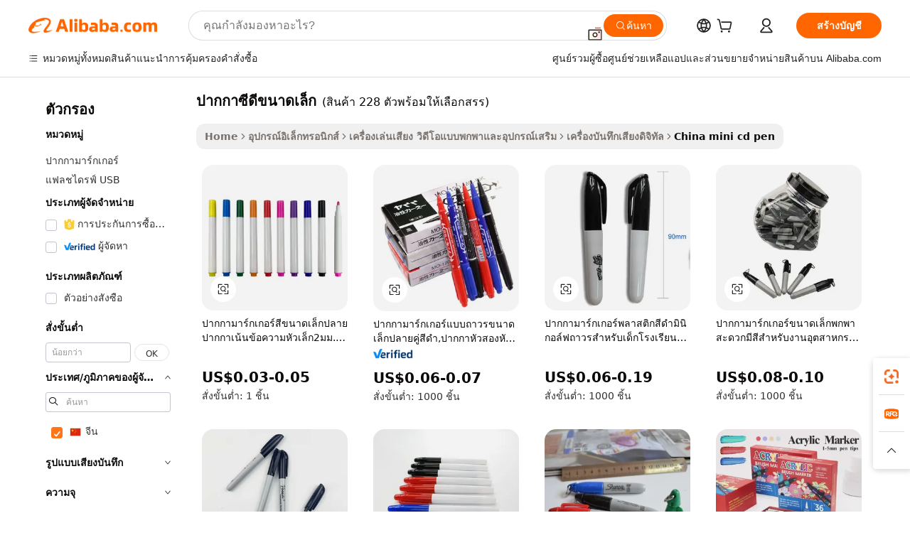

--- FILE ---
content_type: text/html;charset=UTF-8
request_url: https://thai.alibaba.com/Popular/CN_mini-cd-pen-Trade.html
body_size: 143308
content:

<!-- screen_content -->
    <!-- tangram:5410 begin-->
    <!-- tangram:529998 begin-->

<!DOCTYPE html>
<html lang="th" dir="ltr">
  <head>
        <script>
      window.__BB = {
        scene: window.__bb_scene || 'traffic-free-popular'
      };
      window.__BB.BB_CWV_IGNORE = {
          lcp_element: ['#icbu-buyer-pc-top-banner'],
          lcp_url: [],
        };
      window._timing = {}
      window._timing.first_start = Date.now();
      window.needLoginInspiration = Boolean();
      // 变量用于标记页面首次可见时间
      let firstVisibleTime = null;
      if (typeof document.hidden !== 'undefined') {
        // 页面首次加载时直接统计
        if (!document.hidden) {
          firstVisibleTime = Date.now();
          window.__BB_timex = 1
        } else {
          // 页面不可见时监听 visibilitychange 事件
          document.addEventListener('visibilitychange', () => {
            if (!document.hidden) {
              firstVisibleTime = Date.now();
              window.__BB_timex = firstVisibleTime - window.performance.timing.navigationStart
              window.__BB.firstVisibleTime = window.__BB_timex
              console.log("Page became visible after "+ window.__BB_timex + " ms");
            }
          }, { once: true });  // 确保只触发一次
        }
      } else {
        console.warn('Page Visibility API is not supported in this browser.');
      }
    </script>
        <meta name="data-spm" content="a2700">
        <meta name="aplus-xplug" content="NONE">
        <meta name="aplus-icbu-disable-umid" content="1">
        <meta name="google-translate-customization" content="9de59014edaf3b99-22e1cf3b5ca21786-g00bb439a5e9e5f8f-f">
    <meta name="yandex-verification" content="25a76ba8e4443bb3" />
    <meta name="msvalidate.01" content="E3FBF0E89B724C30844BF17C59608E8F" />
    <meta name="viewport" content="width=device-width, initial-scale=1.0, maximum-scale=5.0, user-scalable=yes">
        <link rel="preconnect" href="https://s.alicdn.com/" crossorigin>
    <link rel="dns-prefetch" href="https://s.alicdn.com">
                        <link rel="preload" href="" as="image">
        <link rel="preload" href="https://s.alicdn.com/@g/alilog/??aplus_plugin_icbufront/index.js,mlog/aplus_v2.js" as="script">
        <link rel="preload" href="https://s.alicdn.com/@img/imgextra/i2/O1CN0153JdbU26g4bILVOyC_!!6000000007690-2-tps-418-58.png" as="image">
        <script>
            window.__APLUS_ABRATE__ = {
        perf_group: 'control',
        scene: "traffic-free-popular",
      };
    </script>
    <meta name="aplus-mmstat-timeout" content="15000">
        <meta content="text/html; charset=utf-8" http-equiv="Content-Type">
          <title>ปากกาซีดีขนาดเล็ก จีน, ซื้อ จีน ที่ดีที่สุด ส่งตรงจากโรงงาน ปากกาซีดีขนาดเล็ก บน Alibaba.com</title>
      <meta name="keywords" content="">
      <meta name="description" content="">
            <meta name="pagetiming-rate" content="9">
      <meta name="pagetiming-resource-rate" content="4">
                    <link rel="canonical" href="https://www.alibaba.com/countrysearch/CN/mini-cd-pen.html">
                              <link rel="alternate" hreflang="fr" href="https://french.alibaba.com/Popular/CN_mini-cd-pen-Trade.html">
                  <link rel="alternate" hreflang="de" href="https://german.alibaba.com/Popular/CN_mini-cd-pen-Trade.html">
                  <link rel="alternate" hreflang="pt" href="https://portuguese.alibaba.com/Popular/CN_mini-cd-pen-Trade.html">
                  <link rel="alternate" hreflang="it" href="https://italian.alibaba.com/Popular/CN_mini-cd-pen-Trade.html">
                  <link rel="alternate" hreflang="es" href="https://spanish.alibaba.com/Popular/CN_mini-cd-pen-Trade.html">
                  <link rel="alternate" hreflang="ru" href="https://russian.alibaba.com/Popular/CN_mini-cd-pen-Trade.html">
                  <link rel="alternate" hreflang="ko" href="https://korean.alibaba.com/Popular/CN_mini-cd-pen-Trade.html">
                  <link rel="alternate" hreflang="ar" href="https://arabic.alibaba.com/Popular/CN_mini-cd-pen-Trade.html">
                  <link rel="alternate" hreflang="ja" href="https://japanese.alibaba.com/Popular/CN_mini-cd-pen-Trade.html">
                  <link rel="alternate" hreflang="tr" href="https://turkish.alibaba.com/Popular/CN_mini-cd-pen-Trade.html">
                  <link rel="alternate" hreflang="th" href="https://thai.alibaba.com/Popular/CN_mini-cd-pen-Trade.html">
                  <link rel="alternate" hreflang="vi" href="https://vietnamese.alibaba.com/Popular/CN_mini-cd-pen-Trade.html">
                  <link rel="alternate" hreflang="nl" href="https://dutch.alibaba.com/Popular/CN_mini-cd-pen-Trade.html">
                  <link rel="alternate" hreflang="he" href="https://hebrew.alibaba.com/Popular/CN_mini-cd-pen-Trade.html">
                  <link rel="alternate" hreflang="id" href="https://indonesian.alibaba.com/Popular/CN_mini-cd-pen-Trade.html">
                  <link rel="alternate" hreflang="hi" href="https://hindi.alibaba.com/Popular/CN_mini-cd-pen-Trade.html">
                  <link rel="alternate" hreflang="en" href="https://www.alibaba.com/countrysearch/CN/mini-cd-pen.html">
                  <link rel="alternate" hreflang="zh" href="https://chinese.alibaba.com/Popular/CN_mini-cd-pen-Trade.html">
                  <link rel="alternate" hreflang="x-default" href="https://thai.alibaba.com/Popular/CN_mini-cd-pen-Trade.html">
                                        <script>
      // Aplus 配置自动打点
      var queue = window.goldlog_queue || (window.goldlog_queue = []);
      var tags = ["button", "a", "div", "span", "i", "svg", "input", "li", "tr"];
      queue.push(
        {
          action: 'goldlog.appendMetaInfo',
          arguments: [
            'aplus-auto-exp',
            [
              {
                logkey: '/sc.ug_msite.new_product_exp',
                cssSelector: '[data-spm-exp]',
                props: ["data-spm-exp"],
              },
              {
                logkey: '/sc.ug_pc.seolist_product_exp',
                cssSelector: '.traffic-card-gallery',
                props: ["data-spm-exp"],
              }
            ]
          ]
        }
      )
      queue.push({
        action: 'goldlog.setMetaInfo',
        arguments: ['aplus-auto-clk', JSON.stringify(tags.map(tag =>({
          "logkey": "/sc.ug_msite.new_product_clk",
          tag,
          "filter": "data-spm-clk",
          "props": ["data-spm-clk"]
        })))],
      });
    </script>
  </head>
  <div id="icbu-header"><div id="the-new-header" data-version="4.4.0" data-tnh-auto-exp="tnh-expose" data-scenes="search-products" style="position: relative;background-color: #fff;border-bottom: 1px solid #ddd;box-sizing: border-box; font-family:Inter,SF Pro Text,Roboto,Helvetica Neue,Helvetica,Tahoma,Arial,PingFang SC,Microsoft YaHei;"><div style="display: flex;align-items:center;height: 72px;min-width: 1200px;max-width: 1580px;margin: 0 auto;padding: 0 40px;box-sizing: border-box;"><img style="height: 29px; width: 209px;" src="https://s.alicdn.com/@img/imgextra/i2/O1CN0153JdbU26g4bILVOyC_!!6000000007690-2-tps-418-58.png" alt="" /></div><div style="min-width: 1200px;max-width: 1580px;margin: 0 auto;overflow: hidden;font-size: 14px;display: flex;justify-content: space-between;padding: 0 40px;box-sizing: border-box;"><div style="display: flex; align-items: center; justify-content: space-between"><div style="position: relative; height: 36px; padding: 0 28px 0 20px">All categories</div><div style="position: relative; height: 36px; padding-right: 28px">Featured selections</div><div style="position: relative; height: 36px">Trade Assurance</div></div><div style="display: flex; align-items: center; justify-content: space-between"><div style="position: relative; height: 36px; padding-right: 28px">Buyer Central</div><div style="position: relative; height: 36px; padding-right: 28px">Help Center</div><div style="position: relative; height: 36px; padding-right: 28px">Get the app</div><div style="position: relative; height: 36px">Become a supplier</div></div></div></div></div></div>
  <body data-spm="7724857" style="min-height: calc(100vh + 1px)"><script 
id="beacon-aplus"   
src="//s.alicdn.com/@g/alilog/??aplus_plugin_icbufront/index.js,mlog/aplus_v2.js"
exparams="aplus=async&userid=&aplus&ali_beacon_id=&ali_apache_id=&ali_apache_track=&ali_apache_tracktmp=&eagleeye_traceid=21032c3717693342482724369e0d13&ip=18%2e222%2e248%2e88&dmtrack_c={ali%5fresin%5ftrace%3dse%5frst%3dnull%7csp%5fviewtype%3dY%7cset%3d3%7cser%3d1007%7cpageId%3d97b267b47ff54f00a3781345e48be3fe%7cm%5fpageid%3dnull%7cpvmi%3dcd2d5449ed6248f382b76baa629f4526%7csek%5fsepd%3d%25E0%25B8%259B%25E0%25B8%25B2%25E0%25B8%2581%25E0%25B8%2581%25E0%25B8%25B2%25E0%25B8%258B%25E0%25B8%25B5%25E0%25B8%2594%25E0%25B8%25B5%25E0%25B8%2582%25E0%25B8%2599%25E0%25B8%25B2%25E0%25B8%2594%25E0%25B9%2580%25E0%25B8%25A5%25E0%25B9%2587%25E0%25B8%2581%7csek%3dmini%2bcd%2bpen%7cse%5fpn%3d1%7cp4pid%3d783f897e%2d44fe%2d4aec%2d94e8%2dd55abbb438c9%7csclkid%3dnull%7cforecast%5fpost%5fcate%3dnull%7cseo%5fnew%5fuser%5fflag%3dfalse%7ccategoryId%3d63704%7cseo%5fsearch%5fmodel%5fupgrade%5fv2%3d2025070801%7cseo%5fmodule%5fcard%5f20240624%3d202406242%7clong%5ftext%5fgoogle%5ftranslate%5fv2%3d2407142%7cseo%5fcontent%5ftd%5fbottom%5ftext%5fupdate%5fkey%3d2025070801%7cseo%5fsearch%5fmodel%5fupgrade%5fv3%3d2025072201%7cdamo%5falt%5freplace%3d2485818%7cseo%5fsearch%5fmodel%5fmulti%5fupgrade%5fv3%3d2025081101%7cwap%5fcross%3d2007659%7cwap%5fcs%5faction%3d2005494%7cAPP%5fVisitor%5fActive%3d26703%7cseo%5fshowroom%5fgoods%5fmix%3d2005244%7cseo%5fdefault%5fcached%5flong%5ftext%5ffrom%5fnew%5fkeyword%5fstep%3d2024122502%7cshowroom%5fgeneral%5ftemplate%3d2005292%7cshowroom%5freview%3d20230308%7cwap%5fcs%5ftext%3dnull%7cstructured%5fdata%3d2025052702%7cseo%5fmulti%5fstyle%5ftext%5fupdate%3d2511181%7cpc%5fnew%5fheader%3dnull%7cseo%5fmeta%5fcate%5ftemplate%5fv1%3d2025042401%7cseo%5fmeta%5ftd%5fsearch%5fkeyword%5fstep%5fv1%3d2025040999%7cshowroom%5fft%5flong%5ftext%5fbaks%3d80802%7cAPP%5fGrowing%5fBuyer%5fHigh%5fIntent%5fActive%3d25488%7cshowroom%5fpc%5fv2019%3d2104%7cAPP%5fProspecting%5fBuyer%3d26712%7ccache%5fcontrol%3d2481986%7cAPP%5fChurned%5fCore%5fBuyer%3d25463%7cseo%5fdefault%5fcached%5flong%5ftext%5fstep%3d24110802%7camp%5flighthouse%5fscore%5fimage%3d19657%7cseo%5fft%5ftranslate%5fgemini%3d25012003%7cwap%5fnode%5fssr%3d2015725%7cdataphant%5fopen%3d27030%7clongtext%5fmulti%5fstyle%5fexpand%5frussian%3d2510142%7cseo%5flongtext%5fgoogle%5fdata%5fsection%3d25021702%7cindustry%5fpopular%5ffloor%3dnull%7cwap%5fad%5fgoods%5fproduct%5finterval%3dnull%7cseo%5fgoods%5fbootom%5fwholesale%5flink%3d2486162%7cseo%5fkeyword%5faatest%3d2%7cseo%5fmiddle%5fwholesale%5flink%3dnull%7cft%5flong%5ftext%5fenpand%5fstep2%3d121602%7cseo%5fft%5flongtext%5fexpand%5fstep3%3d25012102%7cseo%5fwap%5fheadercard%3d2006288%7cAPP%5fChurned%5fInactive%5fVisitor%3d25497%7cAPP%5fGrowing%5fBuyer%5fHigh%5fIntent%5fInactive%3d25484%7cseo%5fmeta%5ftd%5fmulti%5fkey%3d2025061801%7ctop%5frecommend%5f20250120%3d202501201%7clongtext%5fmulti%5fstyle%5fexpand%5ffrench%5fcopy%3d25091802%7clongtext%5fmulti%5fstyle%5fexpand%5ffrench%5fcopy%5fcopy%3d25092502%7clong%5ftext%5fpaa%3d220831%7cseo%5ffloor%5fexp%3dnull%7cseo%5fshowroom%5falgo%5flink%3d17764%7cseo%5fmeta%5ftd%5faib%5fgeneral%5fkey%3d2025091901%7ccountry%5findustry%3d202311033%7cshowroom%5fft%5flong%5ftext%5fenpand%5fstep1%3d101102%7cseo%5fshowroom%5fnorel%3dnull%7cplp%5fstyle%5f25%5fpc%3d202505222%7cseo%5fggs%5flayer%3d10011%7cquery%5fmutil%5flang%5ftranslate%3d2025060300%7cseo%5fsearch%5fmulti%5fsearch%5ftype%5fv2%3d2026012201%7cAPP%5fChurned%5fBuyer%3d25465%7cstream%5frender%5fperf%5fopt%3d2309181%7cwap%5fgoods%3d2007383%7cseo%5fshowroom%5fsimilar%5f20240614%3d202406142%7cchinese%5fopen%3d6307%7cquery%5fgpt%5ftranslate%3d20240820%7cad%5fproduct%5finterval%3dnull%7camp%5fto%5fpwa%3d2007359%7cplp%5faib%5fmulti%5fai%5fmeta%3d20250401%7cwap%5fsupplier%5fcontent%3dnull%7cpc%5ffree%5frefactoring%3d20220315%7cAPP%5fGrowing%5fBuyer%5fInactive%3d25476%7csso%5foem%5ffloor%3dnull%7cseo%5fpc%5fnew%5fview%5f20240807%3d202408072%7cseo%5fbottom%5ftext%5fentity%5fkey%5fcopy%3d2025062400%7cstream%5frender%3d433763%7cseo%5fmodule%5fcard%5f20240424%3d202404241%7cseo%5ftitle%5freplace%5f20191226%3d5841%7clongtext%5fmulti%5fstyle%5fexpand%3d25090802%7cgoogleweblight%3d6516%7clighthouse%5fbase64%3d2005760%7cAPP%5fProspecting%5fBuyer%5fActive%3d26718%7cad%5fgoods%5fproduct%5finterval%3dnull%7cseo%5fbottom%5fdeep%5fextend%5fkw%5fkey%3d2025071101%7clongtext%5fmulti%5fstyle%5fexpand%5fturkish%3d25102802%7cilink%5fuv%3d20240911%7cwap%5flist%5fwakeup%3d2005832%7ctpp%5fcrosslink%5fpc%3d20205311%7cseo%5ftop%5fbooth%3d18501%7cAPP%5fGrowing%5fBuyer%5fLess%5fActive%3d25472%7cseo%5fsearch%5fmodel%5fupgrade%5frank%3d2025092401%7cgoodslayer%3d7977%7cft%5flong%5ftext%5ftranslate%5fexpand%5fstep1%3d24110802%7cseo%5fheaderstyle%5ftraffic%5fkey%5fv1%3d2025072100%7ccrosslink%5fswitch%3d2008141%7cp4p%5foutline%3d20240328%7cseo%5fmeta%5ftd%5faib%5fv2%5fkey%3d2025091800%7crts%5fmulti%3d2008404%7cseo%5fad%5foptimization%5fkey%5fv2%3d2025072300%7cAPP%5fVisitor%5fLess%5fActive%3d26692%7cseo%5fsearch%5franker%5fid%3d2025112401%7cplp%5fstyle%5f25%3d202505192%7ccdn%5fvm%3d2007368%7cwap%5fad%5fproduct%5finterval%3dnull%7cseo%5fsearch%5fmodel%5fmulti%5fupgrade%5frank%3d2025092401%7cpc%5fcard%5fshare%3d2025081201%7cAPP%5fGrowing%5fBuyer%5fHigh%5fIntent%5fLess%5fActive%3d25477%7cgoods%5ftitle%5fsubstitute%3d9616%7cwap%5fscreen%5fexp%3d2025081400%7creact%5fheader%5ftest%3d202502182%7cpc%5fcs%5fcolor%3dnull%7cshowroom%5fft%5flong%5ftext%5ftest%3d72502%7cone%5ftap%5flogin%5fABTest%3d202308153%7cseo%5fhyh%5fshow%5ftags%3dnull%7cplp%5fstructured%5fdata%3d2508182%7cguide%5fdelete%3d2008526%7cseo%5findustry%5ftemplate%3dnull%7cseo%5fmeta%5ftd%5fmulti%5fes%5fkey%3d2025073101%7cseo%5fshowroom%5fdata%5fmix%3d19888%7csso%5ftop%5franking%5ffloor%3d20031%7cseo%5ftd%5fdeep%5fupgrade%5fkey%5fv3%3d2025081101%7cwap%5fue%5fone%3d2025111401%7cshowroom%5fto%5frts%5flink%3d2008480%7ccountrysearch%5ftest%3dnull%7cseo%5fplp%5fdate%5fv2%3d2025102702%7cchannel%5famp%5fto%5fpwa%3d2008435%7cseo%5fmulti%5fstyles%5flong%5ftext%3d2503172%7cseo%5fmeta%5ftext%5fmutli%5fcate%5ftemplate%5fv1%3d2025080800%7cseo%5fdefault%5fcached%5fmutil%5flong%5ftext%5fstep%3d24110436%7cseo%5faction%5fpoint%5ftype%3d22823%7cseo%5faib%5ftd%5flaunch%5f20240828%5fcopy%3d202408282%7cseo%5fshowroom%5fwholesale%5flink%3d2486142%7cseo%5fperf%5fimprove%3d2023999%7cseo%5fwap%5flist%5fbounce%5f01%3d2063%7cseo%5fwap%5flist%5fbounce%5f02%3d2128%7cAPP%5fGrowing%5fBuyer%5fActive%3d25492%7cvideolayer%3dnull%7cvideo%5fplay%3dnull%7cAPP%5fChurned%5fMember%5fInactive%3d25501%7cseo%5fgoogle%5fnew%5fstruct%3d438326%7cicbu%5falgo%5fp4p%5fseo%5fad%3d2025072300%7ctpp%5ftrace%3dseoKeyword%2dseoKeyword%5fv3%2dproduct%2dPRODUCT%5fFAIL}&pageid=12def858210326dc1769334248&hn=ensearchweb033003038220%2erg%2dus%2deast%2eus68&asid=AQAAAADo5XVpmGM5VAAAAABzrSp6eSKpqw==&treq=&tres=" async>
</script>
                        <!-- tangram:7430 begin-->
 <style>
   .traffic-card-gallery {display: flex;position: relative;flex-direction: column;justify-content: flex-start;border-radius: 0.5rem;background-color: #fff;padding: 0.5rem 0.5rem 1rem;overflow: hidden;font-size: 0.75rem;line-height: 1rem;}
   .product-price {
     b {
       font-size: 22px;
     }
   }
 </style>
<!-- tangram:7430 end-->
            <style>.component-left-filter-callback{display:flex;position:relative;margin-top:10px;height:1200px}.component-left-filter-callback img{width:200px}.component-left-filter-callback i{position:absolute;top:5%;left:50%}.related-search-wrapper{padding:.5rem;--tw-bg-opacity: 1;background-color:#fff;background-color:rgba(255,255,255,var(--tw-bg-opacity, 1));border-width:1px;border-color:var(--input)}.related-search-wrapper .related-search-box{margin:12px 16px}.related-search-wrapper .related-search-box .related-search-title{display:inline;float:start;color:#666;word-wrap:break-word;margin-right:12px;width:13%}.related-search-wrapper .related-search-box .related-search-content{display:flex;flex-wrap:wrap}.related-search-wrapper .related-search-box .related-search-content .related-search-link{margin-right:12px;width:23%;overflow:hidden;color:#666;text-overflow:ellipsis;white-space:nowrap}.product-title img{margin-right:.5rem;display:inline-block;height:1rem;vertical-align:sub}.product-price b{font-size:22px}.similar-icon{position:absolute;bottom:12px;z-index:2;right:12px}.rfq-card{display:inline-block;position:relative;box-sizing:border-box;margin-bottom:36px}.rfq-card .rfq-card-content{display:flex;position:relative;flex-direction:column;align-items:flex-start;background-size:cover;background-color:#fff;padding:12px;width:100%;height:100%}.rfq-card .rfq-card-content .rfq-card-icon{margin-top:50px}.rfq-card .rfq-card-content .rfq-card-icon img{width:45px}.rfq-card .rfq-card-content .rfq-card-top-title{margin-top:14px;color:#222;font-weight:400;font-size:16px}.rfq-card .rfq-card-content .rfq-card-title{margin-top:24px;color:#333;font-weight:800;font-size:20px}.rfq-card .rfq-card-content .rfq-card-input-box{margin-top:24px;width:100%}.rfq-card .rfq-card-content .rfq-card-input-box textarea{box-sizing:border-box;border:1px solid #ddd;border-radius:4px;background-color:#fff;padding:9px 12px;width:100%;height:88px;resize:none;color:#666;font-weight:400;font-size:13px;font-family:inherit}.rfq-card .rfq-card-content .rfq-card-button{margin-top:24px;border:1px solid #666;border-radius:16px;background-color:#fff;width:67%;color:#000;font-weight:700;font-size:14px;line-height:30px;text-align:center}[data-modulename^=ProductList-] div{contain-intrinsic-size:auto 500px}.traffic-card-gallery:hover{--tw-shadow: 0px 2px 6px 2px rgba(0,0,0,.12157);--tw-shadow-colored: 0px 2px 6px 2px var(--tw-shadow-color);box-shadow:0 0 #0000,0 0 #0000,0 2px 6px 2px #0000001f;box-shadow:var(--tw-ring-offset-shadow, 0 0 rgba(0,0,0,0)),var(--tw-ring-shadow, 0 0 rgba(0,0,0,0)),var(--tw-shadow);z-index:10}.traffic-card-gallery{position:relative;display:flex;flex-direction:column;justify-content:flex-start;overflow:hidden;border-radius:.75rem;--tw-bg-opacity: 1;background-color:#fff;background-color:rgba(255,255,255,var(--tw-bg-opacity, 1));padding:.5rem;font-size:.75rem;line-height:1rem}.traffic-card-list{position:relative;display:flex;height:292px;flex-direction:row;justify-content:flex-start;overflow:hidden;border-bottom-width:1px;--tw-bg-opacity: 1;background-color:#fff;background-color:rgba(255,255,255,var(--tw-bg-opacity, 1));padding:1rem;font-size:.75rem;line-height:1rem}.traffic-card-g-industry:hover{--tw-shadow: 0 0 10px rgba(0,0,0,.1);--tw-shadow-colored: 0 0 10px var(--tw-shadow-color);box-shadow:0 0 #0000,0 0 #0000,0 0 10px #0000001a;box-shadow:var(--tw-ring-offset-shadow, 0 0 rgba(0,0,0,0)),var(--tw-ring-shadow, 0 0 rgba(0,0,0,0)),var(--tw-shadow)}.traffic-card-g-industry{position:relative;border-radius:var(--radius);--tw-bg-opacity: 1;background-color:#fff;background-color:rgba(255,255,255,var(--tw-bg-opacity, 1));padding:1.25rem .75rem .75rem;font-size:.875rem;line-height:1.25rem}.module-filter-section-wrapper{max-height:none!important;overflow-x:hidden}*,:before,:after{--tw-border-spacing-x: 0;--tw-border-spacing-y: 0;--tw-translate-x: 0;--tw-translate-y: 0;--tw-rotate: 0;--tw-skew-x: 0;--tw-skew-y: 0;--tw-scale-x: 1;--tw-scale-y: 1;--tw-pan-x: ;--tw-pan-y: ;--tw-pinch-zoom: ;--tw-scroll-snap-strictness: proximity;--tw-gradient-from-position: ;--tw-gradient-via-position: ;--tw-gradient-to-position: ;--tw-ordinal: ;--tw-slashed-zero: ;--tw-numeric-figure: ;--tw-numeric-spacing: ;--tw-numeric-fraction: ;--tw-ring-inset: ;--tw-ring-offset-width: 0px;--tw-ring-offset-color: #fff;--tw-ring-color: rgba(59, 130, 246, .5);--tw-ring-offset-shadow: 0 0 rgba(0,0,0,0);--tw-ring-shadow: 0 0 rgba(0,0,0,0);--tw-shadow: 0 0 rgba(0,0,0,0);--tw-shadow-colored: 0 0 rgba(0,0,0,0);--tw-blur: ;--tw-brightness: ;--tw-contrast: ;--tw-grayscale: ;--tw-hue-rotate: ;--tw-invert: ;--tw-saturate: ;--tw-sepia: ;--tw-drop-shadow: ;--tw-backdrop-blur: ;--tw-backdrop-brightness: ;--tw-backdrop-contrast: ;--tw-backdrop-grayscale: ;--tw-backdrop-hue-rotate: ;--tw-backdrop-invert: ;--tw-backdrop-opacity: ;--tw-backdrop-saturate: ;--tw-backdrop-sepia: ;--tw-contain-size: ;--tw-contain-layout: ;--tw-contain-paint: ;--tw-contain-style: }::backdrop{--tw-border-spacing-x: 0;--tw-border-spacing-y: 0;--tw-translate-x: 0;--tw-translate-y: 0;--tw-rotate: 0;--tw-skew-x: 0;--tw-skew-y: 0;--tw-scale-x: 1;--tw-scale-y: 1;--tw-pan-x: ;--tw-pan-y: ;--tw-pinch-zoom: ;--tw-scroll-snap-strictness: proximity;--tw-gradient-from-position: ;--tw-gradient-via-position: ;--tw-gradient-to-position: ;--tw-ordinal: ;--tw-slashed-zero: ;--tw-numeric-figure: ;--tw-numeric-spacing: ;--tw-numeric-fraction: ;--tw-ring-inset: ;--tw-ring-offset-width: 0px;--tw-ring-offset-color: #fff;--tw-ring-color: rgba(59, 130, 246, .5);--tw-ring-offset-shadow: 0 0 rgba(0,0,0,0);--tw-ring-shadow: 0 0 rgba(0,0,0,0);--tw-shadow: 0 0 rgba(0,0,0,0);--tw-shadow-colored: 0 0 rgba(0,0,0,0);--tw-blur: ;--tw-brightness: ;--tw-contrast: ;--tw-grayscale: ;--tw-hue-rotate: ;--tw-invert: ;--tw-saturate: ;--tw-sepia: ;--tw-drop-shadow: ;--tw-backdrop-blur: ;--tw-backdrop-brightness: ;--tw-backdrop-contrast: ;--tw-backdrop-grayscale: ;--tw-backdrop-hue-rotate: ;--tw-backdrop-invert: ;--tw-backdrop-opacity: ;--tw-backdrop-saturate: ;--tw-backdrop-sepia: ;--tw-contain-size: ;--tw-contain-layout: ;--tw-contain-paint: ;--tw-contain-style: }*,:before,:after{box-sizing:border-box;border-width:0;border-style:solid;border-color:#e5e7eb}:before,:after{--tw-content: ""}html,:host{line-height:1.5;-webkit-text-size-adjust:100%;-moz-tab-size:4;-o-tab-size:4;tab-size:4;font-family:ui-sans-serif,system-ui,-apple-system,Segoe UI,Roboto,Ubuntu,Cantarell,Noto Sans,sans-serif,"Apple Color Emoji","Segoe UI Emoji",Segoe UI Symbol,"Noto Color Emoji";font-feature-settings:normal;font-variation-settings:normal;-webkit-tap-highlight-color:transparent}body{margin:0;line-height:inherit}hr{height:0;color:inherit;border-top-width:1px}abbr:where([title]){text-decoration:underline;-webkit-text-decoration:underline dotted;text-decoration:underline dotted}h1,h2,h3,h4,h5,h6{font-size:inherit;font-weight:inherit}a{color:inherit;text-decoration:inherit}b,strong{font-weight:bolder}code,kbd,samp,pre{font-family:ui-monospace,SFMono-Regular,Menlo,Monaco,Consolas,Liberation Mono,Courier New,monospace;font-feature-settings:normal;font-variation-settings:normal;font-size:1em}small{font-size:80%}sub,sup{font-size:75%;line-height:0;position:relative;vertical-align:baseline}sub{bottom:-.25em}sup{top:-.5em}table{text-indent:0;border-color:inherit;border-collapse:collapse}button,input,optgroup,select,textarea{font-family:inherit;font-feature-settings:inherit;font-variation-settings:inherit;font-size:100%;font-weight:inherit;line-height:inherit;letter-spacing:inherit;color:inherit;margin:0;padding:0}button,select{text-transform:none}button,input:where([type=button]),input:where([type=reset]),input:where([type=submit]){-webkit-appearance:button;background-color:transparent;background-image:none}:-moz-focusring{outline:auto}:-moz-ui-invalid{box-shadow:none}progress{vertical-align:baseline}::-webkit-inner-spin-button,::-webkit-outer-spin-button{height:auto}[type=search]{-webkit-appearance:textfield;outline-offset:-2px}::-webkit-search-decoration{-webkit-appearance:none}::-webkit-file-upload-button{-webkit-appearance:button;font:inherit}summary{display:list-item}blockquote,dl,dd,h1,h2,h3,h4,h5,h6,hr,figure,p,pre{margin:0}fieldset{margin:0;padding:0}legend{padding:0}ol,ul,menu{list-style:none;margin:0;padding:0}dialog{padding:0}textarea{resize:vertical}input::-moz-placeholder,textarea::-moz-placeholder{opacity:1;color:#9ca3af}input::placeholder,textarea::placeholder{opacity:1;color:#9ca3af}button,[role=button]{cursor:pointer}:disabled{cursor:default}img,svg,video,canvas,audio,iframe,embed,object{display:block;vertical-align:middle}img,video{max-width:100%;height:auto}[hidden]:where(:not([hidden=until-found])){display:none}:root{--background: hsl(0, 0%, 100%);--foreground: hsl(20, 14.3%, 4.1%);--card: hsl(0, 0%, 100%);--card-foreground: hsl(20, 14.3%, 4.1%);--popover: hsl(0, 0%, 100%);--popover-foreground: hsl(20, 14.3%, 4.1%);--primary: hsl(24, 100%, 50%);--primary-foreground: hsl(60, 9.1%, 97.8%);--secondary: hsl(60, 4.8%, 95.9%);--secondary-foreground: #333;--muted: hsl(60, 4.8%, 95.9%);--muted-foreground: hsl(25, 5.3%, 44.7%);--accent: hsl(60, 4.8%, 95.9%);--accent-foreground: hsl(24, 9.8%, 10%);--destructive: hsl(0, 84.2%, 60.2%);--destructive-foreground: hsl(60, 9.1%, 97.8%);--border: hsl(20, 5.9%, 90%);--input: hsl(20, 5.9%, 90%);--ring: hsl(24.6, 95%, 53.1%);--radius: 1rem}.dark{--background: hsl(20, 14.3%, 4.1%);--foreground: hsl(60, 9.1%, 97.8%);--card: hsl(20, 14.3%, 4.1%);--card-foreground: hsl(60, 9.1%, 97.8%);--popover: hsl(20, 14.3%, 4.1%);--popover-foreground: hsl(60, 9.1%, 97.8%);--primary: hsl(20.5, 90.2%, 48.2%);--primary-foreground: hsl(60, 9.1%, 97.8%);--secondary: hsl(12, 6.5%, 15.1%);--secondary-foreground: hsl(60, 9.1%, 97.8%);--muted: hsl(12, 6.5%, 15.1%);--muted-foreground: hsl(24, 5.4%, 63.9%);--accent: hsl(12, 6.5%, 15.1%);--accent-foreground: hsl(60, 9.1%, 97.8%);--destructive: hsl(0, 72.2%, 50.6%);--destructive-foreground: hsl(60, 9.1%, 97.8%);--border: hsl(12, 6.5%, 15.1%);--input: hsl(12, 6.5%, 15.1%);--ring: hsl(20.5, 90.2%, 48.2%)}*{border-color:#e7e5e4;border-color:var(--border)}body{background-color:#fff;background-color:var(--background);color:#0c0a09;color:var(--foreground)}.il-sr-only{position:absolute;width:1px;height:1px;padding:0;margin:-1px;overflow:hidden;clip:rect(0,0,0,0);white-space:nowrap;border-width:0}.il-invisible{visibility:hidden}.il-fixed{position:fixed}.il-absolute{position:absolute}.il-relative{position:relative}.il-sticky{position:sticky}.il-inset-0{inset:0}.il--bottom-12{bottom:-3rem}.il--top-12{top:-3rem}.il-bottom-0{bottom:0}.il-bottom-2{bottom:.5rem}.il-bottom-3{bottom:.75rem}.il-bottom-4{bottom:1rem}.il-end-0{right:0}.il-end-2{right:.5rem}.il-end-3{right:.75rem}.il-end-4{right:1rem}.il-left-0{left:0}.il-left-3{left:.75rem}.il-right-0{right:0}.il-right-2{right:.5rem}.il-right-3{right:.75rem}.il-start-0{left:0}.il-start-1\/2{left:50%}.il-start-2{left:.5rem}.il-start-3{left:.75rem}.il-start-\[50\%\]{left:50%}.il-top-0{top:0}.il-top-1\/2{top:50%}.il-top-16{top:4rem}.il-top-4{top:1rem}.il-top-\[50\%\]{top:50%}.il-z-10{z-index:10}.il-z-50{z-index:50}.il-z-\[9999\]{z-index:9999}.il-col-span-4{grid-column:span 4 / span 4}.il-m-0{margin:0}.il-m-3{margin:.75rem}.il-m-auto{margin:auto}.il-mx-auto{margin-left:auto;margin-right:auto}.il-my-3{margin-top:.75rem;margin-bottom:.75rem}.il-my-5{margin-top:1.25rem;margin-bottom:1.25rem}.il-my-auto{margin-top:auto;margin-bottom:auto}.\!il-mb-4{margin-bottom:1rem!important}.il--mt-4{margin-top:-1rem}.il-mb-0{margin-bottom:0}.il-mb-1{margin-bottom:.25rem}.il-mb-2{margin-bottom:.5rem}.il-mb-3{margin-bottom:.75rem}.il-mb-4{margin-bottom:1rem}.il-mb-5{margin-bottom:1.25rem}.il-mb-6{margin-bottom:1.5rem}.il-mb-8{margin-bottom:2rem}.il-mb-\[-0\.75rem\]{margin-bottom:-.75rem}.il-mb-\[0\.125rem\]{margin-bottom:.125rem}.il-me-1{margin-right:.25rem}.il-me-2{margin-right:.5rem}.il-me-3{margin-right:.75rem}.il-me-auto{margin-right:auto}.il-mr-1{margin-right:.25rem}.il-mr-2{margin-right:.5rem}.il-ms-1{margin-left:.25rem}.il-ms-4{margin-left:1rem}.il-ms-5{margin-left:1.25rem}.il-ms-8{margin-left:2rem}.il-ms-\[\.375rem\]{margin-left:.375rem}.il-ms-auto{margin-left:auto}.il-mt-0{margin-top:0}.il-mt-0\.5{margin-top:.125rem}.il-mt-1{margin-top:.25rem}.il-mt-2{margin-top:.5rem}.il-mt-3{margin-top:.75rem}.il-mt-4{margin-top:1rem}.il-mt-6{margin-top:1.5rem}.il-line-clamp-1{overflow:hidden;display:-webkit-box;-webkit-box-orient:vertical;-webkit-line-clamp:1}.il-line-clamp-2{overflow:hidden;display:-webkit-box;-webkit-box-orient:vertical;-webkit-line-clamp:2}.il-line-clamp-6{overflow:hidden;display:-webkit-box;-webkit-box-orient:vertical;-webkit-line-clamp:6}.il-inline-block{display:inline-block}.il-inline{display:inline}.il-flex{display:flex}.il-inline-flex{display:inline-flex}.il-grid{display:grid}.il-aspect-square{aspect-ratio:1 / 1}.il-size-5{width:1.25rem;height:1.25rem}.il-h-1{height:.25rem}.il-h-10{height:2.5rem}.il-h-11{height:2.75rem}.il-h-20{height:5rem}.il-h-24{height:6rem}.il-h-3\.5{height:.875rem}.il-h-4{height:1rem}.il-h-40{height:10rem}.il-h-6{height:1.5rem}.il-h-8{height:2rem}.il-h-9{height:2.25rem}.il-h-\[150px\]{height:150px}.il-h-\[152px\]{height:152px}.il-h-\[18\.25rem\]{height:18.25rem}.il-h-\[292px\]{height:292px}.il-h-\[600px\]{height:600px}.il-h-auto{height:auto}.il-h-fit{height:-moz-fit-content;height:fit-content}.il-h-full{height:100%}.il-h-screen{height:100vh}.il-max-h-\[100vh\]{max-height:100vh}.il-w-1\/2{width:50%}.il-w-10{width:2.5rem}.il-w-10\/12{width:83.333333%}.il-w-4{width:1rem}.il-w-6{width:1.5rem}.il-w-64{width:16rem}.il-w-7\/12{width:58.333333%}.il-w-72{width:18rem}.il-w-8{width:2rem}.il-w-8\/12{width:66.666667%}.il-w-9{width:2.25rem}.il-w-9\/12{width:75%}.il-w-\[200px\]{width:200px}.il-w-\[84px\]{width:84px}.il-w-fit{width:-moz-fit-content;width:fit-content}.il-w-full{width:100%}.il-w-screen{width:100vw}.il-min-w-0{min-width:0px}.il-min-w-3{min-width:.75rem}.il-min-w-\[1200px\]{min-width:1200px}.il-max-w-\[1000px\]{max-width:1000px}.il-max-w-\[1580px\]{max-width:1580px}.il-max-w-full{max-width:100%}.il-max-w-lg{max-width:32rem}.il-flex-1{flex:1 1 0%}.il-flex-shrink-0,.il-shrink-0{flex-shrink:0}.il-flex-grow-0,.il-grow-0{flex-grow:0}.il-basis-24{flex-basis:6rem}.il-basis-full{flex-basis:100%}.il-origin-\[--radix-tooltip-content-transform-origin\]{transform-origin:var(--radix-tooltip-content-transform-origin)}.il--translate-x-1\/2{--tw-translate-x: -50%;transform:translate(-50%,var(--tw-translate-y)) rotate(var(--tw-rotate)) skew(var(--tw-skew-x)) skewY(var(--tw-skew-y)) scaleX(var(--tw-scale-x)) scaleY(var(--tw-scale-y));transform:translate(var(--tw-translate-x),var(--tw-translate-y)) rotate(var(--tw-rotate)) skew(var(--tw-skew-x)) skewY(var(--tw-skew-y)) scaleX(var(--tw-scale-x)) scaleY(var(--tw-scale-y))}.il--translate-y-1\/2{--tw-translate-y: -50%;transform:translate(var(--tw-translate-x),-50%) rotate(var(--tw-rotate)) skew(var(--tw-skew-x)) skewY(var(--tw-skew-y)) scaleX(var(--tw-scale-x)) scaleY(var(--tw-scale-y));transform:translate(var(--tw-translate-x),var(--tw-translate-y)) rotate(var(--tw-rotate)) skew(var(--tw-skew-x)) skewY(var(--tw-skew-y)) scaleX(var(--tw-scale-x)) scaleY(var(--tw-scale-y))}.il-translate-x-\[-50\%\]{--tw-translate-x: -50%;transform:translate(-50%,var(--tw-translate-y)) rotate(var(--tw-rotate)) skew(var(--tw-skew-x)) skewY(var(--tw-skew-y)) scaleX(var(--tw-scale-x)) scaleY(var(--tw-scale-y));transform:translate(var(--tw-translate-x),var(--tw-translate-y)) rotate(var(--tw-rotate)) skew(var(--tw-skew-x)) skewY(var(--tw-skew-y)) scaleX(var(--tw-scale-x)) scaleY(var(--tw-scale-y))}.il-translate-y-\[-50\%\]{--tw-translate-y: -50%;transform:translate(var(--tw-translate-x),-50%) rotate(var(--tw-rotate)) skew(var(--tw-skew-x)) skewY(var(--tw-skew-y)) scaleX(var(--tw-scale-x)) scaleY(var(--tw-scale-y));transform:translate(var(--tw-translate-x),var(--tw-translate-y)) rotate(var(--tw-rotate)) skew(var(--tw-skew-x)) skewY(var(--tw-skew-y)) scaleX(var(--tw-scale-x)) scaleY(var(--tw-scale-y))}.il-rotate-90{--tw-rotate: 90deg;transform:translate(var(--tw-translate-x),var(--tw-translate-y)) rotate(90deg) skew(var(--tw-skew-x)) skewY(var(--tw-skew-y)) scaleX(var(--tw-scale-x)) scaleY(var(--tw-scale-y));transform:translate(var(--tw-translate-x),var(--tw-translate-y)) rotate(var(--tw-rotate)) skew(var(--tw-skew-x)) skewY(var(--tw-skew-y)) scaleX(var(--tw-scale-x)) scaleY(var(--tw-scale-y))}@keyframes il-pulse{50%{opacity:.5}}.il-animate-pulse{animation:il-pulse 2s cubic-bezier(.4,0,.6,1) infinite}@keyframes il-spin{to{transform:rotate(360deg)}}.il-animate-spin{animation:il-spin 1s linear infinite}.il-cursor-pointer{cursor:pointer}.il-list-disc{list-style-type:disc}.il-grid-cols-2{grid-template-columns:repeat(2,minmax(0,1fr))}.il-grid-cols-4{grid-template-columns:repeat(4,minmax(0,1fr))}.il-flex-row{flex-direction:row}.il-flex-col{flex-direction:column}.il-flex-col-reverse{flex-direction:column-reverse}.il-flex-wrap{flex-wrap:wrap}.il-flex-nowrap{flex-wrap:nowrap}.il-items-start{align-items:flex-start}.il-items-center{align-items:center}.il-items-baseline{align-items:baseline}.il-justify-start{justify-content:flex-start}.il-justify-end{justify-content:flex-end}.il-justify-center{justify-content:center}.il-justify-between{justify-content:space-between}.il-gap-1{gap:.25rem}.il-gap-1\.5{gap:.375rem}.il-gap-10{gap:2.5rem}.il-gap-2{gap:.5rem}.il-gap-3{gap:.75rem}.il-gap-4{gap:1rem}.il-gap-8{gap:2rem}.il-gap-\[\.0938rem\]{gap:.0938rem}.il-gap-\[\.375rem\]{gap:.375rem}.il-gap-\[0\.125rem\]{gap:.125rem}.\!il-gap-x-5{-moz-column-gap:1.25rem!important;column-gap:1.25rem!important}.\!il-gap-y-5{row-gap:1.25rem!important}.il-space-y-1\.5>:not([hidden])~:not([hidden]){--tw-space-y-reverse: 0;margin-top:calc(.375rem * (1 - var(--tw-space-y-reverse)));margin-top:.375rem;margin-top:calc(.375rem * calc(1 - var(--tw-space-y-reverse)));margin-bottom:0rem;margin-bottom:calc(.375rem * var(--tw-space-y-reverse))}.il-space-y-4>:not([hidden])~:not([hidden]){--tw-space-y-reverse: 0;margin-top:calc(1rem * (1 - var(--tw-space-y-reverse)));margin-top:1rem;margin-top:calc(1rem * calc(1 - var(--tw-space-y-reverse)));margin-bottom:0rem;margin-bottom:calc(1rem * var(--tw-space-y-reverse))}.il-overflow-hidden{overflow:hidden}.il-overflow-y-auto{overflow-y:auto}.il-overflow-y-scroll{overflow-y:scroll}.il-truncate{overflow:hidden;text-overflow:ellipsis;white-space:nowrap}.il-text-ellipsis{text-overflow:ellipsis}.il-whitespace-normal{white-space:normal}.il-whitespace-nowrap{white-space:nowrap}.il-break-normal{word-wrap:normal;word-break:normal}.il-break-words{word-wrap:break-word}.il-break-all{word-break:break-all}.il-rounded{border-radius:.25rem}.il-rounded-2xl{border-radius:1rem}.il-rounded-\[0\.5rem\]{border-radius:.5rem}.il-rounded-\[1\.25rem\]{border-radius:1.25rem}.il-rounded-full{border-radius:9999px}.il-rounded-lg{border-radius:1rem;border-radius:var(--radius)}.il-rounded-md{border-radius:calc(1rem - 2px);border-radius:calc(var(--radius) - 2px)}.il-rounded-sm{border-radius:calc(1rem - 4px);border-radius:calc(var(--radius) - 4px)}.il-rounded-xl{border-radius:.75rem}.il-border,.il-border-\[1px\]{border-width:1px}.il-border-b,.il-border-b-\[1px\]{border-bottom-width:1px}.il-border-solid{border-style:solid}.il-border-none{border-style:none}.il-border-\[\#222\]{--tw-border-opacity: 1;border-color:#222;border-color:rgba(34,34,34,var(--tw-border-opacity, 1))}.il-border-\[\#DDD\]{--tw-border-opacity: 1;border-color:#ddd;border-color:rgba(221,221,221,var(--tw-border-opacity, 1))}.il-border-foreground{border-color:#0c0a09;border-color:var(--foreground)}.il-border-input{border-color:#e7e5e4;border-color:var(--input)}.il-bg-\[\#F8F8F8\]{--tw-bg-opacity: 1;background-color:#f8f8f8;background-color:rgba(248,248,248,var(--tw-bg-opacity, 1))}.il-bg-\[\#d9d9d963\]{background-color:#d9d9d963}.il-bg-accent{background-color:#f5f5f4;background-color:var(--accent)}.il-bg-background{background-color:#fff;background-color:var(--background)}.il-bg-black{--tw-bg-opacity: 1;background-color:#000;background-color:rgba(0,0,0,var(--tw-bg-opacity, 1))}.il-bg-black\/80{background-color:#000c}.il-bg-destructive{background-color:#ef4444;background-color:var(--destructive)}.il-bg-gray-300{--tw-bg-opacity: 1;background-color:#d1d5db;background-color:rgba(209,213,219,var(--tw-bg-opacity, 1))}.il-bg-muted{background-color:#f5f5f4;background-color:var(--muted)}.il-bg-orange-500{--tw-bg-opacity: 1;background-color:#f97316;background-color:rgba(249,115,22,var(--tw-bg-opacity, 1))}.il-bg-popover{background-color:#fff;background-color:var(--popover)}.il-bg-primary{background-color:#f60;background-color:var(--primary)}.il-bg-secondary{background-color:#f5f5f4;background-color:var(--secondary)}.il-bg-transparent{background-color:transparent}.il-bg-white{--tw-bg-opacity: 1;background-color:#fff;background-color:rgba(255,255,255,var(--tw-bg-opacity, 1))}.il-bg-opacity-80{--tw-bg-opacity: .8}.il-bg-cover{background-size:cover}.il-bg-no-repeat{background-repeat:no-repeat}.il-fill-black{fill:#000}.il-object-cover{-o-object-fit:cover;object-fit:cover}.il-p-0{padding:0}.il-p-1{padding:.25rem}.il-p-2{padding:.5rem}.il-p-3{padding:.75rem}.il-p-4{padding:1rem}.il-p-5{padding:1.25rem}.il-p-6{padding:1.5rem}.il-px-2{padding-left:.5rem;padding-right:.5rem}.il-px-3{padding-left:.75rem;padding-right:.75rem}.il-py-0\.5{padding-top:.125rem;padding-bottom:.125rem}.il-py-1\.5{padding-top:.375rem;padding-bottom:.375rem}.il-py-10{padding-top:2.5rem;padding-bottom:2.5rem}.il-py-2{padding-top:.5rem;padding-bottom:.5rem}.il-py-3{padding-top:.75rem;padding-bottom:.75rem}.il-pb-0{padding-bottom:0}.il-pb-3{padding-bottom:.75rem}.il-pb-4{padding-bottom:1rem}.il-pb-8{padding-bottom:2rem}.il-pe-0{padding-right:0}.il-pe-2{padding-right:.5rem}.il-pe-3{padding-right:.75rem}.il-pe-4{padding-right:1rem}.il-pe-6{padding-right:1.5rem}.il-pe-8{padding-right:2rem}.il-pe-\[12px\]{padding-right:12px}.il-pe-\[3\.25rem\]{padding-right:3.25rem}.il-pl-4{padding-left:1rem}.il-ps-0{padding-left:0}.il-ps-2{padding-left:.5rem}.il-ps-3{padding-left:.75rem}.il-ps-4{padding-left:1rem}.il-ps-6{padding-left:1.5rem}.il-ps-8{padding-left:2rem}.il-ps-\[12px\]{padding-left:12px}.il-ps-\[3\.25rem\]{padding-left:3.25rem}.il-pt-10{padding-top:2.5rem}.il-pt-4{padding-top:1rem}.il-pt-5{padding-top:1.25rem}.il-pt-6{padding-top:1.5rem}.il-pt-7{padding-top:1.75rem}.il-text-center{text-align:center}.il-text-start{text-align:left}.il-text-2xl{font-size:1.5rem;line-height:2rem}.il-text-base{font-size:1rem;line-height:1.5rem}.il-text-lg{font-size:1.125rem;line-height:1.75rem}.il-text-sm{font-size:.875rem;line-height:1.25rem}.il-text-xl{font-size:1.25rem;line-height:1.75rem}.il-text-xs{font-size:.75rem;line-height:1rem}.il-font-\[600\]{font-weight:600}.il-font-bold{font-weight:700}.il-font-medium{font-weight:500}.il-font-normal{font-weight:400}.il-font-semibold{font-weight:600}.il-leading-3{line-height:.75rem}.il-leading-4{line-height:1rem}.il-leading-\[1\.43\]{line-height:1.43}.il-leading-\[18px\]{line-height:18px}.il-leading-\[26px\]{line-height:26px}.il-leading-none{line-height:1}.il-tracking-tight{letter-spacing:-.025em}.il-text-\[\#00820D\]{--tw-text-opacity: 1;color:#00820d;color:rgba(0,130,13,var(--tw-text-opacity, 1))}.il-text-\[\#222\]{--tw-text-opacity: 1;color:#222;color:rgba(34,34,34,var(--tw-text-opacity, 1))}.il-text-\[\#444\]{--tw-text-opacity: 1;color:#444;color:rgba(68,68,68,var(--tw-text-opacity, 1))}.il-text-\[\#4B1D1F\]{--tw-text-opacity: 1;color:#4b1d1f;color:rgba(75,29,31,var(--tw-text-opacity, 1))}.il-text-\[\#767676\]{--tw-text-opacity: 1;color:#767676;color:rgba(118,118,118,var(--tw-text-opacity, 1))}.il-text-\[\#D04A0A\]{--tw-text-opacity: 1;color:#d04a0a;color:rgba(208,74,10,var(--tw-text-opacity, 1))}.il-text-\[\#F7421E\]{--tw-text-opacity: 1;color:#f7421e;color:rgba(247,66,30,var(--tw-text-opacity, 1))}.il-text-\[\#FF6600\]{--tw-text-opacity: 1;color:#f60;color:rgba(255,102,0,var(--tw-text-opacity, 1))}.il-text-\[\#f7421e\]{--tw-text-opacity: 1;color:#f7421e;color:rgba(247,66,30,var(--tw-text-opacity, 1))}.il-text-destructive-foreground{color:#fafaf9;color:var(--destructive-foreground)}.il-text-foreground{color:#0c0a09;color:var(--foreground)}.il-text-muted-foreground{color:#78716c;color:var(--muted-foreground)}.il-text-popover-foreground{color:#0c0a09;color:var(--popover-foreground)}.il-text-primary{color:#f60;color:var(--primary)}.il-text-primary-foreground{color:#fafaf9;color:var(--primary-foreground)}.il-text-secondary-foreground{color:#333;color:var(--secondary-foreground)}.il-text-white{--tw-text-opacity: 1;color:#fff;color:rgba(255,255,255,var(--tw-text-opacity, 1))}.il-underline{text-decoration-line:underline}.il-line-through{text-decoration-line:line-through}.il-underline-offset-4{text-underline-offset:4px}.il-opacity-5{opacity:.05}.il-opacity-70{opacity:.7}.il-shadow-\[0_2px_6px_2px_rgba\(0\,0\,0\,0\.12\)\]{--tw-shadow: 0 2px 6px 2px rgba(0,0,0,.12);--tw-shadow-colored: 0 2px 6px 2px var(--tw-shadow-color);box-shadow:0 0 #0000,0 0 #0000,0 2px 6px 2px #0000001f;box-shadow:var(--tw-ring-offset-shadow, 0 0 rgba(0,0,0,0)),var(--tw-ring-shadow, 0 0 rgba(0,0,0,0)),var(--tw-shadow)}.il-shadow-cards{--tw-shadow: 0 0 10px rgba(0,0,0,.1);--tw-shadow-colored: 0 0 10px var(--tw-shadow-color);box-shadow:0 0 #0000,0 0 #0000,0 0 10px #0000001a;box-shadow:var(--tw-ring-offset-shadow, 0 0 rgba(0,0,0,0)),var(--tw-ring-shadow, 0 0 rgba(0,0,0,0)),var(--tw-shadow)}.il-shadow-lg{--tw-shadow: 0 10px 15px -3px rgba(0, 0, 0, .1), 0 4px 6px -4px rgba(0, 0, 0, .1);--tw-shadow-colored: 0 10px 15px -3px var(--tw-shadow-color), 0 4px 6px -4px var(--tw-shadow-color);box-shadow:0 0 #0000,0 0 #0000,0 10px 15px -3px #0000001a,0 4px 6px -4px #0000001a;box-shadow:var(--tw-ring-offset-shadow, 0 0 rgba(0,0,0,0)),var(--tw-ring-shadow, 0 0 rgba(0,0,0,0)),var(--tw-shadow)}.il-shadow-md{--tw-shadow: 0 4px 6px -1px rgba(0, 0, 0, .1), 0 2px 4px -2px rgba(0, 0, 0, .1);--tw-shadow-colored: 0 4px 6px -1px var(--tw-shadow-color), 0 2px 4px -2px var(--tw-shadow-color);box-shadow:0 0 #0000,0 0 #0000,0 4px 6px -1px #0000001a,0 2px 4px -2px #0000001a;box-shadow:var(--tw-ring-offset-shadow, 0 0 rgba(0,0,0,0)),var(--tw-ring-shadow, 0 0 rgba(0,0,0,0)),var(--tw-shadow)}.il-outline-none{outline:2px solid transparent;outline-offset:2px}.il-outline-1{outline-width:1px}.il-ring-offset-background{--tw-ring-offset-color: var(--background)}.il-transition-colors{transition-property:color,background-color,border-color,text-decoration-color,fill,stroke;transition-timing-function:cubic-bezier(.4,0,.2,1);transition-duration:.15s}.il-transition-opacity{transition-property:opacity;transition-timing-function:cubic-bezier(.4,0,.2,1);transition-duration:.15s}.il-transition-transform{transition-property:transform;transition-timing-function:cubic-bezier(.4,0,.2,1);transition-duration:.15s}.il-duration-200{transition-duration:.2s}.il-duration-300{transition-duration:.3s}.il-ease-in-out{transition-timing-function:cubic-bezier(.4,0,.2,1)}@keyframes enter{0%{opacity:1;opacity:var(--tw-enter-opacity, 1);transform:translateZ(0) scaleZ(1) rotate(0);transform:translate3d(var(--tw-enter-translate-x, 0),var(--tw-enter-translate-y, 0),0) scale3d(var(--tw-enter-scale, 1),var(--tw-enter-scale, 1),var(--tw-enter-scale, 1)) rotate(var(--tw-enter-rotate, 0))}}@keyframes exit{to{opacity:1;opacity:var(--tw-exit-opacity, 1);transform:translateZ(0) scaleZ(1) rotate(0);transform:translate3d(var(--tw-exit-translate-x, 0),var(--tw-exit-translate-y, 0),0) scale3d(var(--tw-exit-scale, 1),var(--tw-exit-scale, 1),var(--tw-exit-scale, 1)) rotate(var(--tw-exit-rotate, 0))}}.il-animate-in{animation-name:enter;animation-duration:.15s;--tw-enter-opacity: initial;--tw-enter-scale: initial;--tw-enter-rotate: initial;--tw-enter-translate-x: initial;--tw-enter-translate-y: initial}.il-fade-in-0{--tw-enter-opacity: 0}.il-zoom-in-95{--tw-enter-scale: .95}.il-duration-200{animation-duration:.2s}.il-duration-300{animation-duration:.3s}.il-ease-in-out{animation-timing-function:cubic-bezier(.4,0,.2,1)}.no-scrollbar::-webkit-scrollbar{display:none}.no-scrollbar{-ms-overflow-style:none;scrollbar-width:none}.longtext-style-inmodel h2{margin-bottom:.5rem;margin-top:1rem;font-size:1rem;line-height:1.5rem;font-weight:700}.first-of-type\:il-ms-4:first-of-type{margin-left:1rem}.hover\:il-bg-\[\#f4f4f4\]:hover{--tw-bg-opacity: 1;background-color:#f4f4f4;background-color:rgba(244,244,244,var(--tw-bg-opacity, 1))}.hover\:il-bg-accent:hover{background-color:#f5f5f4;background-color:var(--accent)}.hover\:il-text-accent-foreground:hover{color:#1c1917;color:var(--accent-foreground)}.hover\:il-text-foreground:hover{color:#0c0a09;color:var(--foreground)}.hover\:il-underline:hover{text-decoration-line:underline}.hover\:il-opacity-100:hover{opacity:1}.hover\:il-opacity-90:hover{opacity:.9}.focus\:il-outline-none:focus{outline:2px solid transparent;outline-offset:2px}.focus\:il-ring-2:focus{--tw-ring-offset-shadow: var(--tw-ring-inset) 0 0 0 var(--tw-ring-offset-width) var(--tw-ring-offset-color);--tw-ring-shadow: var(--tw-ring-inset) 0 0 0 calc(2px + var(--tw-ring-offset-width)) var(--tw-ring-color);box-shadow:var(--tw-ring-offset-shadow),var(--tw-ring-shadow),0 0 #0000;box-shadow:var(--tw-ring-offset-shadow),var(--tw-ring-shadow),var(--tw-shadow, 0 0 rgba(0,0,0,0))}.focus\:il-ring-ring:focus{--tw-ring-color: var(--ring)}.focus\:il-ring-offset-2:focus{--tw-ring-offset-width: 2px}.focus-visible\:il-outline-none:focus-visible{outline:2px solid transparent;outline-offset:2px}.focus-visible\:il-ring-2:focus-visible{--tw-ring-offset-shadow: var(--tw-ring-inset) 0 0 0 var(--tw-ring-offset-width) var(--tw-ring-offset-color);--tw-ring-shadow: var(--tw-ring-inset) 0 0 0 calc(2px + var(--tw-ring-offset-width)) var(--tw-ring-color);box-shadow:var(--tw-ring-offset-shadow),var(--tw-ring-shadow),0 0 #0000;box-shadow:var(--tw-ring-offset-shadow),var(--tw-ring-shadow),var(--tw-shadow, 0 0 rgba(0,0,0,0))}.focus-visible\:il-ring-ring:focus-visible{--tw-ring-color: var(--ring)}.focus-visible\:il-ring-offset-2:focus-visible{--tw-ring-offset-width: 2px}.active\:il-bg-primary:active{background-color:#f60;background-color:var(--primary)}.active\:il-bg-white:active{--tw-bg-opacity: 1;background-color:#fff;background-color:rgba(255,255,255,var(--tw-bg-opacity, 1))}.disabled\:il-pointer-events-none:disabled{pointer-events:none}.disabled\:il-opacity-10:disabled{opacity:.1}.il-group:hover .group-hover\:il-visible{visibility:visible}.il-group:hover .group-hover\:il-scale-110{--tw-scale-x: 1.1;--tw-scale-y: 1.1;transform:translate(var(--tw-translate-x),var(--tw-translate-y)) rotate(var(--tw-rotate)) skew(var(--tw-skew-x)) skewY(var(--tw-skew-y)) scaleX(1.1) scaleY(1.1);transform:translate(var(--tw-translate-x),var(--tw-translate-y)) rotate(var(--tw-rotate)) skew(var(--tw-skew-x)) skewY(var(--tw-skew-y)) scaleX(var(--tw-scale-x)) scaleY(var(--tw-scale-y))}.il-group:hover .group-hover\:il-underline{text-decoration-line:underline}.data-\[state\=open\]\:il-animate-in[data-state=open]{animation-name:enter;animation-duration:.15s;--tw-enter-opacity: initial;--tw-enter-scale: initial;--tw-enter-rotate: initial;--tw-enter-translate-x: initial;--tw-enter-translate-y: initial}.data-\[state\=closed\]\:il-animate-out[data-state=closed]{animation-name:exit;animation-duration:.15s;--tw-exit-opacity: initial;--tw-exit-scale: initial;--tw-exit-rotate: initial;--tw-exit-translate-x: initial;--tw-exit-translate-y: initial}.data-\[state\=closed\]\:il-fade-out-0[data-state=closed]{--tw-exit-opacity: 0}.data-\[state\=open\]\:il-fade-in-0[data-state=open]{--tw-enter-opacity: 0}.data-\[state\=closed\]\:il-zoom-out-95[data-state=closed]{--tw-exit-scale: .95}.data-\[state\=open\]\:il-zoom-in-95[data-state=open]{--tw-enter-scale: .95}.data-\[side\=bottom\]\:il-slide-in-from-top-2[data-side=bottom]{--tw-enter-translate-y: -.5rem}.data-\[side\=left\]\:il-slide-in-from-right-2[data-side=left]{--tw-enter-translate-x: .5rem}.data-\[side\=right\]\:il-slide-in-from-left-2[data-side=right]{--tw-enter-translate-x: -.5rem}.data-\[side\=top\]\:il-slide-in-from-bottom-2[data-side=top]{--tw-enter-translate-y: .5rem}@media (min-width: 640px){.sm\:il-flex-row{flex-direction:row}.sm\:il-justify-end{justify-content:flex-end}.sm\:il-gap-2\.5{gap:.625rem}.sm\:il-space-x-2>:not([hidden])~:not([hidden]){--tw-space-x-reverse: 0;margin-right:0rem;margin-right:calc(.5rem * var(--tw-space-x-reverse));margin-left:calc(.5rem * (1 - var(--tw-space-x-reverse)));margin-left:.5rem;margin-left:calc(.5rem * calc(1 - var(--tw-space-x-reverse)))}.sm\:il-rounded-lg{border-radius:1rem;border-radius:var(--radius)}.sm\:il-text-left{text-align:left}}.rtl\:il-translate-x-\[50\%\]:where([dir=rtl],[dir=rtl] *){--tw-translate-x: 50%;transform:translate(50%,var(--tw-translate-y)) rotate(var(--tw-rotate)) skew(var(--tw-skew-x)) skewY(var(--tw-skew-y)) scaleX(var(--tw-scale-x)) scaleY(var(--tw-scale-y));transform:translate(var(--tw-translate-x),var(--tw-translate-y)) rotate(var(--tw-rotate)) skew(var(--tw-skew-x)) skewY(var(--tw-skew-y)) scaleX(var(--tw-scale-x)) scaleY(var(--tw-scale-y))}.rtl\:il-scale-\[-1\]:where([dir=rtl],[dir=rtl] *){--tw-scale-x: -1;--tw-scale-y: -1;transform:translate(var(--tw-translate-x),var(--tw-translate-y)) rotate(var(--tw-rotate)) skew(var(--tw-skew-x)) skewY(var(--tw-skew-y)) scaleX(-1) scaleY(-1);transform:translate(var(--tw-translate-x),var(--tw-translate-y)) rotate(var(--tw-rotate)) skew(var(--tw-skew-x)) skewY(var(--tw-skew-y)) scaleX(var(--tw-scale-x)) scaleY(var(--tw-scale-y))}.rtl\:il-scale-x-\[-1\]:where([dir=rtl],[dir=rtl] *){--tw-scale-x: -1;transform:translate(var(--tw-translate-x),var(--tw-translate-y)) rotate(var(--tw-rotate)) skew(var(--tw-skew-x)) skewY(var(--tw-skew-y)) scaleX(-1) scaleY(var(--tw-scale-y));transform:translate(var(--tw-translate-x),var(--tw-translate-y)) rotate(var(--tw-rotate)) skew(var(--tw-skew-x)) skewY(var(--tw-skew-y)) scaleX(var(--tw-scale-x)) scaleY(var(--tw-scale-y))}.rtl\:il-flex-row-reverse:where([dir=rtl],[dir=rtl] *){flex-direction:row-reverse}.\[\&\>svg\]\:il-size-3\.5>svg{width:.875rem;height:.875rem}
</style>
            <style>.switch-to-popover-trigger{position:relative}.switch-to-popover-trigger .switch-to-popover-content{position:absolute;left:50%;z-index:9999;cursor:default}html[dir=rtl] .switch-to-popover-trigger .switch-to-popover-content{left:auto;right:50%}.switch-to-popover-trigger .switch-to-popover-content .down-arrow{width:0;height:0;border-left:11px solid transparent;border-right:11px solid transparent;border-bottom:12px solid #222;transform:translate(-50%);filter:drop-shadow(0 -2px 2px rgba(0,0,0,.05));z-index:1}html[dir=rtl] .switch-to-popover-trigger .switch-to-popover-content .down-arrow{transform:translate(50%)}.switch-to-popover-trigger .switch-to-popover-content .content-container{background-color:#222;border-radius:12px;padding:16px;color:#fff;transform:translate(-50%);width:320px;height:-moz-fit-content;height:fit-content;display:flex;justify-content:space-between;align-items:start}html[dir=rtl] .switch-to-popover-trigger .switch-to-popover-content .content-container{transform:translate(50%)}.switch-to-popover-trigger .switch-to-popover-content .content-container .content .title{font-size:14px;line-height:18px;font-weight:400}.switch-to-popover-trigger .switch-to-popover-content .content-container .actions{display:flex;justify-content:start;align-items:center;gap:12px;margin-top:12px}.switch-to-popover-trigger .switch-to-popover-content .content-container .actions .switch-button{background-color:#fff;color:#222;border-radius:999px;padding:4px 8px;font-weight:600;font-size:12px;line-height:16px;cursor:pointer}.switch-to-popover-trigger .switch-to-popover-content .content-container .actions .choose-another-button{color:#fff;padding:4px 8px;font-weight:600;font-size:12px;line-height:16px;cursor:pointer}.switch-to-popover-trigger .switch-to-popover-content .content-container .close-button{cursor:pointer}.tnh-message-content .tnh-messages-nodata .tnh-messages-nodata-info .img{width:100%;height:101px;margin-top:40px;margin-bottom:20px;background:url(https://s.alicdn.com/@img/imgextra/i4/O1CN01lnw1WK1bGeXDIoBnB_!!6000000003438-2-tps-399-303.png) no-repeat center center;background-size:133px 101px}#popup-root .functional-content .thirdpart-login .icon-facebook{background-image:url(https://s.alicdn.com/@img/imgextra/i1/O1CN01hUG9f21b67dGOuB2W_!!6000000003415-55-tps-40-40.svg)}#popup-root .functional-content .thirdpart-login .icon-google{background-image:url(https://s.alicdn.com/@img/imgextra/i1/O1CN01Qd3ZsM1C2aAxLHO2h_!!6000000000023-2-tps-120-120.png)}#popup-root .functional-content .thirdpart-login .icon-linkedin{background-image:url(https://s.alicdn.com/@img/imgextra/i1/O1CN01qVG1rv1lNCYkhep7t_!!6000000004806-55-tps-40-40.svg)}.tnh-logo{z-index:9999;display:flex;flex-shrink:0;width:185px;height:22px;background:url(https://s.alicdn.com/@img/imgextra/i2/O1CN0153JdbU26g4bILVOyC_!!6000000007690-2-tps-418-58.png) no-repeat 0 0;background-size:auto 22px;cursor:pointer}html[dir=rtl] .tnh-logo{background:url(https://s.alicdn.com/@img/imgextra/i2/O1CN0153JdbU26g4bILVOyC_!!6000000007690-2-tps-418-58.png) no-repeat 100% 0}.tnh-new-logo{width:185px;background:url(https://s.alicdn.com/@img/imgextra/i1/O1CN01e5zQ2S1cAWz26ivMo_!!6000000003560-2-tps-920-110.png) no-repeat 0 0;background-size:auto 22px;height:22px}html[dir=rtl] .tnh-new-logo{background:url(https://s.alicdn.com/@img/imgextra/i1/O1CN01e5zQ2S1cAWz26ivMo_!!6000000003560-2-tps-920-110.png) no-repeat 100% 0}.source-in-europe{display:flex;gap:32px;padding:0 10px}.source-in-europe .divider{flex-shrink:0;width:1px;background-color:#ddd}.source-in-europe .sie_info{flex-shrink:0;width:520px}.source-in-europe .sie_info .sie_info-logo{display:inline-block!important;height:28px}.source-in-europe .sie_info .sie_info-title{margin-top:24px;font-weight:700;font-size:20px;line-height:26px}.source-in-europe .sie_info .sie_info-description{margin-top:8px;font-size:14px;line-height:18px}.source-in-europe .sie_info .sie_info-sell-list{margin-top:24px;display:flex;flex-wrap:wrap;justify-content:space-between;gap:16px}.source-in-europe .sie_info .sie_info-sell-list-item{width:calc(50% - 8px);display:flex;align-items:center;padding:20px 16px;gap:12px;border-radius:12px;font-size:14px;line-height:18px;font-weight:600}.source-in-europe .sie_info .sie_info-sell-list-item img{width:28px;height:28px}.source-in-europe .sie_info .sie_info-btn{display:inline-block;min-width:240px;margin-top:24px;margin-bottom:30px;padding:13px 24px;background-color:#f60;opacity:.9;color:#fff!important;border-radius:99px;font-size:16px;font-weight:600;line-height:22px;-webkit-text-decoration:none;text-decoration:none;text-align:center;cursor:pointer;border:none}.source-in-europe .sie_info .sie_info-btn:hover{opacity:1}.source-in-europe .sie_cards{display:flex;flex-grow:1}.source-in-europe .sie_cards .sie_cards-product-list{display:flex;flex-grow:1;flex-wrap:wrap;justify-content:space-between;gap:32px 16px;max-height:376px;overflow:hidden}.source-in-europe .sie_cards .sie_cards-product-list.lt-14{justify-content:flex-start}.source-in-europe .sie_cards .sie_cards-product{width:110px;height:172px;display:flex;flex-direction:column;align-items:center;color:#222;box-sizing:border-box}.source-in-europe .sie_cards .sie_cards-product .img{display:flex;justify-content:center;align-items:center;position:relative;width:88px;height:88px;overflow:hidden;border-radius:88px}.source-in-europe .sie_cards .sie_cards-product .img img{width:88px;height:88px;-o-object-fit:cover;object-fit:cover}.source-in-europe .sie_cards .sie_cards-product .img:after{content:"";background-color:#0000001a;position:absolute;left:0;top:0;width:100%;height:100%}html[dir=rtl] .source-in-europe .sie_cards .sie_cards-product .img:after{left:auto;right:0}.source-in-europe .sie_cards .sie_cards-product .text{font-size:12px;line-height:16px;display:-webkit-box;overflow:hidden;text-overflow:ellipsis;-webkit-box-orient:vertical;-webkit-line-clamp:1}.source-in-europe .sie_cards .sie_cards-product .sie_cards-product-title{margin-top:12px;color:#222}.source-in-europe .sie_cards .sie_cards-product .sie_cards-product-sell,.source-in-europe .sie_cards .sie_cards-product .sie_cards-product-country-list{margin-top:4px;color:#767676}.source-in-europe .sie_cards .sie_cards-product .sie_cards-product-country-list{display:flex;gap:8px}.source-in-europe .sie_cards .sie_cards-product .sie_cards-product-country-list.one-country{gap:4px}.source-in-europe .sie_cards .sie_cards-product .sie_cards-product-country-list img{width:18px;height:13px}.source-in-europe.source-in-europe-europages .sie_info-btn{background-color:#7faf0d}.source-in-europe.source-in-europe-europages .sie_info-sell-list-item{background-color:#f2f7e7}.source-in-europe.source-in-europe-europages .sie_card{background:#7faf0d0d}.source-in-europe.source-in-europe-wlw .sie_info-btn{background-color:#0060df}.source-in-europe.source-in-europe-wlw .sie_info-sell-list-item{background-color:#f1f5fc}.source-in-europe.source-in-europe-wlw .sie_card{background:#0060df0d}.whatsapp-widget-content{display:flex;justify-content:space-between;gap:32px;align-items:center;width:100%;height:100%}.whatsapp-widget-content-left{display:flex;flex-direction:column;align-items:flex-start;gap:20px;flex:1 0 0;max-width:720px}.whatsapp-widget-content-left-image{width:138px;height:32px}.whatsapp-widget-content-left-content-title{color:#222;font-family:Inter;font-size:32px;font-style:normal;font-weight:700;line-height:42px;letter-spacing:0;margin-bottom:8px}.whatsapp-widget-content-left-content-info{color:#666;font-family:Inter;font-size:20px;font-style:normal;font-weight:400;line-height:26px;letter-spacing:0}.whatsapp-widget-content-left-button{display:flex;height:48px;padding:0 20px;justify-content:center;align-items:center;border-radius:24px;background:#d64000;overflow:hidden;color:#fff;text-align:center;text-overflow:ellipsis;font-family:Inter;font-size:16px;font-style:normal;font-weight:600;line-height:22px;line-height:var(--PC-Heading-S-line-height, 22px);letter-spacing:0;letter-spacing:var(--PC-Heading-S-tracking, 0)}.whatsapp-widget-content-right{display:flex;height:270px;flex-direction:row;align-items:center}.whatsapp-widget-content-right-QRCode{border-top-left-radius:20px;border-bottom-left-radius:20px;display:flex;height:270px;min-width:284px;padding:0 24px;flex-direction:column;justify-content:center;align-items:center;background:#ece8dd;gap:24px}html[dir=rtl] .whatsapp-widget-content-right-QRCode{border-radius:0 20px 20px 0}.whatsapp-widget-content-right-QRCode-container{width:144px;height:144px;padding:12px;border-radius:20px;background:#fff}.whatsapp-widget-content-right-QRCode-text{color:#767676;text-align:center;font-family:SF Pro Text;font-size:16px;font-style:normal;font-weight:400;line-height:19px;letter-spacing:0}.whatsapp-widget-content-right-image{border-top-right-radius:20px;border-bottom-right-radius:20px;width:270px;height:270px;aspect-ratio:1/1}html[dir=rtl] .whatsapp-widget-content-right-image{border-radius:20px 0 0 20px}.tnh-sub-tab{margin-left:28px;display:flex;flex-direction:row;gap:24px}html[dir=rtl] .tnh-sub-tab{margin-left:0;margin-right:28px}.tnh-sub-tab-item{display:flex;height:40px;max-width:160px;justify-content:center;align-items:center;color:#222;text-align:center;font-family:Inter;font-size:16px;font-style:normal;font-weight:500;line-height:normal;letter-spacing:-.48px}.tnh-sub-tab-item-active{font-weight:700;border-bottom:2px solid #222}.tnh-sub-title{padding-left:12px;margin-left:13px;position:relative;color:#222;-webkit-text-decoration:none;text-decoration:none;white-space:nowrap;font-weight:600;font-size:20px;line-height:22px}html[dir=rtl] .tnh-sub-title{padding-left:0;padding-right:12px;margin-left:0;margin-right:13px}.tnh-sub-title:active{-webkit-text-decoration:none;text-decoration:none}.tnh-sub-title:before{content:"";height:24px;width:1px;position:absolute;display:inline-block;background-color:#222;left:0;top:50%;transform:translateY(-50%)}html[dir=rtl] .tnh-sub-title:before{left:auto;right:0}.popup-content{margin:auto;background:#fff;width:50%;padding:5px;border:1px solid #d7d7d7}[role=tooltip].popup-content{width:200px;box-shadow:0 0 3px #00000029;border-radius:5px}.popup-overlay{background:#00000080}[data-popup=tooltip].popup-overlay{background:transparent}.popup-arrow{filter:drop-shadow(0 -3px 3px rgba(0,0,0,.16));color:#fff;stroke-width:2px;stroke:#d7d7d7;stroke-dasharray:30px;stroke-dashoffset:-54px;inset:0}.tnh-badge{position:relative}.tnh-badge i{position:absolute;top:-8px;left:50%;height:16px;padding:0 6px;border-radius:8px;background-color:#e52828;color:#fff;font-style:normal;font-size:12px;line-height:16px}html[dir=rtl] .tnh-badge i{left:auto;right:50%}.tnh-badge-nf i{position:relative;top:auto;left:auto;height:16px;padding:0 8px;border-radius:8px;background-color:#e52828;color:#fff;font-style:normal;font-size:12px;line-height:16px}html[dir=rtl] .tnh-badge-nf i{left:auto;right:auto}.tnh-button{display:block;flex-shrink:0;height:36px;padding:0 24px;outline:none;border-radius:9999px;background-color:#f60;color:#fff!important;text-align:center;font-weight:600;font-size:14px;line-height:36px;cursor:pointer}.tnh-button:active{-webkit-text-decoration:none;text-decoration:none;transform:scale(.9)}.tnh-button:hover{background-color:#d04a0a}@keyframes circle-360-ltr{0%{transform:rotate(0)}to{transform:rotate(360deg)}}@keyframes circle-360-rtl{0%{transform:rotate(0)}to{transform:rotate(-360deg)}}.circle-360{animation:circle-360-ltr infinite 1s linear;-webkit-animation:circle-360-ltr infinite 1s linear}html[dir=rtl] .circle-360{animation:circle-360-rtl infinite 1s linear;-webkit-animation:circle-360-rtl infinite 1s linear}.tnh-loading{display:flex;align-items:center;justify-content:center;width:100%}.tnh-loading .tnh-icon{color:#ddd;font-size:40px}#the-new-header.tnh-fixed{position:fixed;top:0;left:0;border-bottom:1px solid #ddd;background-color:#fff!important}html[dir=rtl] #the-new-header.tnh-fixed{left:auto;right:0}.tnh-overlay{position:fixed;top:0;left:0;width:100%;height:100vh}html[dir=rtl] .tnh-overlay{left:auto;right:0}.tnh-icon{display:inline-block;width:1em;height:1em;margin-right:6px;overflow:hidden;vertical-align:-.15em;fill:currentColor}html[dir=rtl] .tnh-icon{margin-right:0;margin-left:6px}.tnh-hide{display:none}.tnh-more{color:#222!important;-webkit-text-decoration:underline!important;text-decoration:underline!important}#the-new-header.tnh-dark{background-color:transparent;color:#fff}#the-new-header.tnh-dark a:link,#the-new-header.tnh-dark a:visited,#the-new-header.tnh-dark a:hover,#the-new-header.tnh-dark a:active,#the-new-header.tnh-dark .tnh-sign-in{color:#fff}#the-new-header.tnh-dark .functional-content a{color:#222}#the-new-header.tnh-dark .tnh-logo{background:url(https://s.alicdn.com/@logo/logo_en_dark_horizontal_default_full.png) no-repeat 0 0;background-size:auto 22px}#the-new-header.tnh-dark .tnh-new-logo{background:url(https://s.alicdn.com/@logo/logo_en_dark_horizontal_default_full.png) no-repeat 0 0;background-size:auto 22px}#the-new-header.tnh-dark .tnh-sub-title{color:#fff}#the-new-header.tnh-dark .tnh-sub-title:before{content:"";height:24px;width:1px;position:absolute;display:inline-block;background-color:#fff;left:0;top:50%;transform:translateY(-50%)}html[dir=rtl] #the-new-header.tnh-dark .tnh-sub-title:before{left:auto;right:0}#the-new-header.tnh-white,#the-new-header.tnh-white-overlay{background-color:#fff;color:#222}#the-new-header.tnh-white a:link,#the-new-header.tnh-white-overlay a:link,#the-new-header.tnh-white a:visited,#the-new-header.tnh-white-overlay a:visited,#the-new-header.tnh-white a:hover,#the-new-header.tnh-white-overlay a:hover,#the-new-header.tnh-white a:active,#the-new-header.tnh-white-overlay a:active,#the-new-header.tnh-white .tnh-sign-in,#the-new-header.tnh-white-overlay .tnh-sign-in{color:#222}#the-new-header.tnh-white .tnh-logo,#the-new-header.tnh-white-overlay .tnh-logo{background:url(https://s.alicdn.com/@logo/logo_en_light_horizontal_default_full.png) no-repeat 0 0;background-size:209px 29px}#the-new-header.tnh-white .tnh-new-logo,#the-new-header.tnh-white-overlay .tnh-new-logo{background:url(https://s.alicdn.com/@logo/logo_en_light_horizontal_default_full.png) no-repeat 0 0;background-size:auto 22px}#the-new-header.tnh-white .tnh-sub-title,#the-new-header.tnh-white-overlay .tnh-sub-title{color:#222}#the-new-header.tnh-white{border-bottom:1px solid #ddd;background-color:#fff!important}#the-new-header.tnh-no-border{border:none}#the-new-header.tnh-transparent{background-color:transparent!important;border-bottom:none!important}@keyframes color-change-to-fff{0%{background:transparent}to{background:#fff}}#the-new-header.tnh-white-overlay{animation:color-change-to-fff .1s cubic-bezier(.65,0,.35,1);-webkit-animation:color-change-to-fff .1s cubic-bezier(.65,0,.35,1)}.ta-content .ta-card{display:flex;align-items:center;justify-content:flex-start;width:49%;height:120px;margin-bottom:20px;padding:20px;border-radius:16px;background-color:#f7f7f7}.ta-content .ta-card .img{width:70px;height:70px;background-size:70px 70px}.ta-content .ta-card .text{display:flex;align-items:center;justify-content:space-between;width:calc(100% - 76px);margin-left:16px;font-size:20px;line-height:26px}html[dir=rtl] .ta-content .ta-card .text{margin-left:0;margin-right:16px}.ta-content .ta-card .text h3{max-width:200px;margin-right:8px;text-align:left;font-weight:600;font-size:14px}html[dir=rtl] .ta-content .ta-card .text h3{margin-right:0;margin-left:8px;text-align:right}.ta-content .ta-card .text .tnh-icon{flex-shrink:0;font-size:24px}.ta-content .ta-card .text .tnh-icon.rtl{transform:scaleX(-1)}.ta-content{display:flex;justify-content:space-between}.ta-content .info{width:50%;margin:40px 40px 40px 134px}html[dir=rtl] .ta-content .info{margin:40px 134px 40px 40px}.ta-content .info h3{display:block;margin:20px 0 28px;font-weight:600;font-size:32px;line-height:40px}.ta-content .info .img{width:212px;height:32px}.ta-content .info .tnh-button{display:block;width:180px;color:#fff}.ta-content .cards{display:flex;flex-shrink:0;flex-wrap:wrap;justify-content:space-between;width:716px}.help-center-content{display:flex;justify-content:center;gap:40px}.help-center-content .hc-item{display:flex;flex-direction:column;align-items:center;justify-content:center;width:280px;height:144px;border:1px solid #ddd;font-size:14px}.help-center-content .hc-item .tnh-icon{margin-bottom:14px;font-size:40px;line-height:40px}.help-center-content .help-center-links{min-width:250px;margin-left:40px;padding-left:40px;border-left:1px solid #ddd}html[dir=rtl] .help-center-content .help-center-links{margin-left:0;margin-right:40px;padding-left:0;padding-right:40px;border-left:none;border-right:1px solid #ddd}.help-center-content .help-center-links a{display:block;padding:12px 14px;outline:none;color:#222;-webkit-text-decoration:none;text-decoration:none;font-size:14px}.help-center-content .help-center-links a:hover{-webkit-text-decoration:underline!important;text-decoration:underline!important}.get-the-app-content-tnh{display:flex;justify-content:center;flex:0 0 auto}.get-the-app-content-tnh .info-tnh .title-tnh{font-weight:700;font-size:20px;margin-bottom:20px}.get-the-app-content-tnh .info-tnh .content-wrapper{display:flex;justify-content:center}.get-the-app-content-tnh .info-tnh .content-tnh{margin-right:40px;width:300px;font-size:16px}html[dir=rtl] .get-the-app-content-tnh .info-tnh .content-tnh{margin-right:0;margin-left:40px}.get-the-app-content-tnh .info-tnh a{-webkit-text-decoration:underline!important;text-decoration:underline!important}.get-the-app-content-tnh .download{display:flex}.get-the-app-content-tnh .download .store{display:flex;flex-direction:column;margin-right:40px}html[dir=rtl] .get-the-app-content-tnh .download .store{margin-right:0;margin-left:40px}.get-the-app-content-tnh .download .store a{margin-bottom:20px}.get-the-app-content-tnh .download .store a img{height:44px}.get-the-app-content-tnh .download .qr img{height:120px}.get-the-app-content-tnh-wrapper{display:flex;justify-content:center;align-items:start;height:100%}.get-the-app-content-tnh-divider{width:1px;height:100%;background-color:#ddd;margin:0 67px;flex:0 0 auto}.tnh-alibaba-lens-install-btn{background-color:#f60;height:48px;border-radius:65px;padding:0 24px;margin-left:71px;color:#fff;flex:0 0 auto;display:flex;align-items:center;border:none;cursor:pointer;font-size:16px;font-weight:600;line-height:22px}html[dir=rtl] .tnh-alibaba-lens-install-btn{margin-left:0;margin-right:71px}.tnh-alibaba-lens-install-btn img{width:24px;height:24px}.tnh-alibaba-lens-install-btn span{margin-left:8px}html[dir=rtl] .tnh-alibaba-lens-install-btn span{margin-left:0;margin-right:8px}.tnh-alibaba-lens-info{display:flex;margin-bottom:20px;font-size:16px}.tnh-alibaba-lens-info div{width:400px}.tnh-alibaba-lens-title{color:#222;font-family:Inter;font-size:20px;font-weight:700;line-height:26px;margin-bottom:20px}.tnh-alibaba-lens-extra{-webkit-text-decoration:underline!important;text-decoration:underline!important;font-size:16px;font-style:normal;font-weight:400;line-height:22px}.featured-content{display:flex;justify-content:center;gap:40px}.featured-content .card-links{min-width:250px;margin-left:40px;padding-left:40px;border-left:1px solid #ddd}html[dir=rtl] .featured-content .card-links{margin-left:0;margin-right:40px;padding-left:0;padding-right:40px;border-left:none;border-right:1px solid #ddd}.featured-content .card-links a{display:block;padding:14px;outline:none;-webkit-text-decoration:none;text-decoration:none;font-size:14px}.featured-content .card-links a:hover{-webkit-text-decoration:underline!important;text-decoration:underline!important}.featured-content .featured-item{display:flex;flex-direction:column;align-items:center;justify-content:center;width:280px;height:144px;border:1px solid #ddd;color:#222;font-size:14px}.featured-content .featured-item .tnh-icon{margin-bottom:14px;font-size:40px;line-height:40px}.buyer-central-content{display:flex;justify-content:space-between;gap:30px;margin:auto 20px;font-size:14px}.buyer-central-content .bcc-item{width:20%}.buyer-central-content .bcc-item .bcc-item-title,.buyer-central-content .bcc-item .bcc-item-child{margin-bottom:18px}.buyer-central-content .bcc-item .bcc-item-title{font-weight:600}.buyer-central-content .bcc-item .bcc-item-child a:hover{-webkit-text-decoration:underline!important;text-decoration:underline!important}.become-supplier-content{display:flex;justify-content:center;gap:40px}.become-supplier-content a{display:flex;flex-direction:column;align-items:center;justify-content:center;width:280px;height:144px;padding:0 20px;border:1px solid #ddd;font-size:14px}.become-supplier-content a .tnh-icon{margin-bottom:14px;font-size:40px;line-height:40px}.become-supplier-content a .become-supplier-content-desc{height:44px;text-align:center}@keyframes sub-header-title-hover{0%{transform:scaleX(.4);-webkit-transform:scaleX(.4)}to{transform:scaleX(1);-webkit-transform:scaleX(1)}}.sub-header{min-width:1200px;max-width:1580px;height:36px;margin:0 auto;overflow:hidden;font-size:14px}.sub-header .sub-header-top{position:absolute;bottom:0;z-index:2;width:100%;min-width:1200px;max-width:1600px;height:36px;margin:0 auto;background-color:transparent}.sub-header .sub-header-default{display:flex;justify-content:space-between;width:100%;height:40px;padding:0 40px}.sub-header .sub-header-default .sub-header-main,.sub-header .sub-header-default .sub-header-sub{display:flex;align-items:center;justify-content:space-between;gap:28px}.sub-header .sub-header-default .sub-header-main .sh-current-item .animated-tab-content,.sub-header .sub-header-default .sub-header-sub .sh-current-item .animated-tab-content{top:108px;opacity:1;visibility:visible}.sub-header .sub-header-default .sub-header-main .sh-current-item .animated-tab-content img,.sub-header .sub-header-default .sub-header-sub .sh-current-item .animated-tab-content img{display:inline}.sub-header .sub-header-default .sub-header-main .sh-current-item .animated-tab-content .item-img,.sub-header .sub-header-default .sub-header-sub .sh-current-item .animated-tab-content .item-img{display:block}.sub-header .sub-header-default .sub-header-main .sh-current-item .tab-title:after,.sub-header .sub-header-default .sub-header-sub .sh-current-item .tab-title:after{position:absolute;bottom:1px;display:block;width:100%;height:2px;border-bottom:2px solid #222!important;content:" ";animation:sub-header-title-hover .3s cubic-bezier(.6,0,.4,1) both;-webkit-animation:sub-header-title-hover .3s cubic-bezier(.6,0,.4,1) both}.sub-header .sub-header-default .sub-header-main .sh-current-item .tab-title-click:hover,.sub-header .sub-header-default .sub-header-sub .sh-current-item .tab-title-click:hover{-webkit-text-decoration:underline;text-decoration:underline}.sub-header .sub-header-default .sub-header-main .sh-current-item .tab-title-click:after,.sub-header .sub-header-default .sub-header-sub .sh-current-item .tab-title-click:after{display:none}.sub-header .sub-header-default .sub-header-main>div,.sub-header .sub-header-default .sub-header-sub>div{display:flex;align-items:center;margin-top:-2px;cursor:pointer}.sub-header .sub-header-default .sub-header-main>div:last-child,.sub-header .sub-header-default .sub-header-sub>div:last-child{padding-right:0}html[dir=rtl] .sub-header .sub-header-default .sub-header-main>div:last-child,html[dir=rtl] .sub-header .sub-header-default .sub-header-sub>div:last-child{padding-right:0;padding-left:0}.sub-header .sub-header-default .sub-header-main>div:last-child.sh-current-item:after,.sub-header .sub-header-default .sub-header-sub>div:last-child.sh-current-item:after{width:100%}.sub-header .sub-header-default .sub-header-main>div .tab-title,.sub-header .sub-header-default .sub-header-sub>div .tab-title{position:relative;height:36px}.sub-header .sub-header-default .sub-header-main>div .animated-tab-content,.sub-header .sub-header-default .sub-header-sub>div .animated-tab-content{position:absolute;top:108px;left:0;width:100%;overflow:hidden;border-top:1px solid #ddd;background-color:#fff;opacity:0;visibility:hidden}html[dir=rtl] .sub-header .sub-header-default .sub-header-main>div .animated-tab-content,html[dir=rtl] .sub-header .sub-header-default .sub-header-sub>div .animated-tab-content{left:auto;right:0}.sub-header .sub-header-default .sub-header-main>div .animated-tab-content img,.sub-header .sub-header-default .sub-header-sub>div .animated-tab-content img{display:none}.sub-header .sub-header-default .sub-header-main>div .animated-tab-content .item-img,.sub-header .sub-header-default .sub-header-sub>div .animated-tab-content .item-img{display:none}.sub-header .sub-header-default .sub-header-main>div .tab-content,.sub-header .sub-header-default .sub-header-sub>div .tab-content{display:flex;justify-content:flex-start;width:100%;min-width:1200px;max-height:calc(100vh - 220px)}.sub-header .sub-header-default .sub-header-main>div .tab-content .animated-tab-content-children,.sub-header .sub-header-default .sub-header-sub>div .tab-content .animated-tab-content-children{width:100%;min-width:1200px;max-width:1600px;margin:40px auto;padding:0 40px;opacity:0}.sub-header .sub-header-default .sub-header-main>div .tab-content .animated-tab-content-children-no-animation,.sub-header .sub-header-default .sub-header-sub>div .tab-content .animated-tab-content-children-no-animation{opacity:1}.sub-header .sub-header-props{height:36px}.sub-header .sub-header-props-hide{position:relative;height:0;padding:0 40px}.sub-header .rounded{border-radius:8px}.tnh-logo{z-index:9999;display:flex;flex-shrink:0;width:185px;height:22px;background:url(https://s.alicdn.com/@img/imgextra/i2/O1CN0153JdbU26g4bILVOyC_!!6000000007690-2-tps-418-58.png) no-repeat 0 0;background-size:auto 22px;cursor:pointer}html[dir=rtl] .tnh-logo{background:url(https://s.alicdn.com/@img/imgextra/i2/O1CN0153JdbU26g4bILVOyC_!!6000000007690-2-tps-418-58.png) no-repeat 100% 0}.tnh-new-logo{width:185px;background:url(https://s.alicdn.com/@img/imgextra/i1/O1CN01e5zQ2S1cAWz26ivMo_!!6000000003560-2-tps-920-110.png) no-repeat 0 0;background-size:auto 22px;height:22px}html[dir=rtl] .tnh-new-logo{background:url(https://s.alicdn.com/@img/imgextra/i1/O1CN01e5zQ2S1cAWz26ivMo_!!6000000003560-2-tps-920-110.png) no-repeat 100% 0}#popup-root .functional-content{width:360px;max-height:calc(100vh - 40px);padding:20px;border-radius:12px;background-color:#fff;box-shadow:0 6px 12px 4px #00000014;-webkit-box-shadow:0 6px 12px 4px rgba(0,0,0,.08)}#popup-root .functional-content a{outline:none}#popup-root .functional-content a:link,#popup-root .functional-content a:visited,#popup-root .functional-content a:hover,#popup-root .functional-content a:active{color:#222;-webkit-text-decoration:none;text-decoration:none}#popup-root .functional-content ul{padding:0;list-style:none}#popup-root .functional-content h3{font-weight:600;font-size:14px;line-height:18px;color:#222}#popup-root .functional-content .css-jrh21l-control{outline:none!important;border-color:#ccc;box-shadow:none}#popup-root .functional-content .css-jrh21l-control .css-15lsz6c-indicatorContainer{color:#ccc}#popup-root .functional-content .thirdpart-login{display:flex;justify-content:space-between;width:245px;margin:0 auto 20px}#popup-root .functional-content .thirdpart-login a{border-radius:8px}#popup-root .functional-content .thirdpart-login .icon-facebook{background-image:url(https://s.alicdn.com/@img/imgextra/i1/O1CN01hUG9f21b67dGOuB2W_!!6000000003415-55-tps-40-40.svg)}#popup-root .functional-content .thirdpart-login .icon-google{background-image:url(https://s.alicdn.com/@img/imgextra/i1/O1CN01Qd3ZsM1C2aAxLHO2h_!!6000000000023-2-tps-120-120.png)}#popup-root .functional-content .thirdpart-login .icon-linkedin{background-image:url(https://s.alicdn.com/@img/imgextra/i1/O1CN01qVG1rv1lNCYkhep7t_!!6000000004806-55-tps-40-40.svg)}#popup-root .functional-content .login-with{width:100%;text-align:center;margin-bottom:16px}#popup-root .functional-content .login-tips{font-size:12px;margin-bottom:20px;color:#767676}#popup-root .functional-content .login-tips a{outline:none;color:#767676!important;-webkit-text-decoration:underline!important;text-decoration:underline!important}#popup-root .functional-content .tnh-button{outline:none!important;color:#fff}#popup-root .functional-content .login-links>div{border-top:1px solid #ddd}#popup-root .functional-content .login-links>div ul{margin:8px 0;list-style:none}#popup-root .functional-content .login-links>div a{display:flex;align-items:center;min-height:40px;-webkit-text-decoration:none;text-decoration:none;font-size:14px;color:#222}#popup-root .functional-content .login-links>div a:hover{margin:0 -20px;padding:0 20px;background-color:#f4f4f4;font-weight:600}.tnh-languages{position:relative;display:flex}.tnh-languages .current{display:flex;align-items:center}.tnh-languages .current>div{margin-right:4px}html[dir=rtl] .tnh-languages .current>div{margin-right:0;margin-left:4px}.tnh-languages .current .tnh-icon{font-size:24px}.tnh-languages .current .tnh-icon:last-child{margin-right:0}html[dir=rtl] .tnh-languages .current .tnh-icon:last-child{margin-right:0;margin-left:0}.tnh-languages-overlay{font-size:14px}.tnh-languages-overlay .tnh-l-o-title{margin-bottom:8px;font-weight:600;font-size:14px;line-height:18px}.tnh-languages-overlay .tnh-l-o-select{width:100%;margin:8px 0 16px}.tnh-languages-overlay .select-item{background-color:#fff4ed}.tnh-languages-overlay .tnh-l-o-control{display:flex;justify-content:center}.tnh-languages-overlay .tnh-l-o-control .tnh-button{width:100%}.tnh-cart-content{max-height:600px;overflow-y:scroll}.tnh-cart-content .tnh-cart-item h3{overflow:hidden;text-overflow:ellipsis;white-space:nowrap}.tnh-cart-content .tnh-cart-item h3 a:hover{-webkit-text-decoration:underline!important;text-decoration:underline!important}.cart-popup-content{padding:0!important}.cart-popup-content .cart-logged-popup-arrow{transform:translate(-20px)}html[dir=rtl] .cart-popup-content .cart-logged-popup-arrow{transform:translate(20px)}.tnh-ma-content .tnh-ma-content-title{display:flex;align-items:center;margin-bottom:20px}.tnh-ma-content .tnh-ma-content-title h3{margin:0 12px 0 0;overflow:hidden;text-overflow:ellipsis;white-space:nowrap}html[dir=rtl] .tnh-ma-content .tnh-ma-content-title h3{margin:0 0 0 12px}.tnh-ma-content .tnh-ma-content-title img{height:16px}.ma-portrait-waiting{margin-left:12px}html[dir=rtl] .ma-portrait-waiting{margin-left:0;margin-right:12px}.tnh-message-content .tnh-messages-buyer .tnh-messages-list{display:flex;flex-direction:column}.tnh-message-content .tnh-messages-buyer .tnh-messages-list .tnh-message-unread-item{display:flex;align-items:center;justify-content:space-between;padding:16px 0;color:#222}.tnh-message-content .tnh-messages-buyer .tnh-messages-list .tnh-message-unread-item:last-child{margin-bottom:20px}.tnh-message-content .tnh-messages-buyer .tnh-messages-list .tnh-message-unread-item .img{width:48px;height:48px;margin-right:12px;overflow:hidden;border:1px solid #ddd;border-radius:100%}html[dir=rtl] .tnh-message-content .tnh-messages-buyer .tnh-messages-list .tnh-message-unread-item .img{margin-right:0;margin-left:12px}.tnh-message-content .tnh-messages-buyer .tnh-messages-list .tnh-message-unread-item .img img{width:48px;height:48px;-o-object-fit:cover;object-fit:cover}.tnh-message-content .tnh-messages-buyer .tnh-messages-list .tnh-message-unread-item .user-info{display:flex;flex-direction:column}.tnh-message-content .tnh-messages-buyer .tnh-messages-list .tnh-message-unread-item .user-info strong{margin-bottom:6px;font-weight:600;font-size:14px}.tnh-message-content .tnh-messages-buyer .tnh-messages-list .tnh-message-unread-item .user-info span{width:220px;margin-right:12px;overflow:hidden;text-overflow:ellipsis;white-space:nowrap;font-size:12px}html[dir=rtl] .tnh-message-content .tnh-messages-buyer .tnh-messages-list .tnh-message-unread-item .user-info span{margin-right:0;margin-left:12px}.tnh-message-content .tnh-messages-unread-content{margin:20px 0;text-align:center;font-size:14px}.tnh-message-content .tnh-messages-unread-hascookie{display:flex;flex-direction:column;margin:20px 0 16px;text-align:center;font-size:14px}.tnh-message-content .tnh-messages-unread-hascookie strong{margin-bottom:20px}.tnh-message-content .tnh-messages-nodata .tnh-messages-nodata-info{display:flex;flex-direction:column;text-align:center}.tnh-message-content .tnh-messages-nodata .tnh-messages-nodata-info .img{width:100%;height:101px;margin-top:40px;margin-bottom:20px;background:url(https://s.alicdn.com/@img/imgextra/i4/O1CN01lnw1WK1bGeXDIoBnB_!!6000000003438-2-tps-399-303.png) no-repeat center center;background-size:133px 101px}.tnh-message-content .tnh-messages-nodata .tnh-messages-nodata-info span{margin-bottom:40px}.tnh-order-content .tnh-order-buyer,.tnh-order-content .tnh-order-seller{display:flex;flex-direction:column;margin-bottom:20px;font-size:14px}.tnh-order-content .tnh-order-buyer h3,.tnh-order-content .tnh-order-seller h3{margin-bottom:16px;font-size:14px;line-height:18px}.tnh-order-content .tnh-order-buyer a,.tnh-order-content .tnh-order-seller a{padding:11px 0;color:#222!important}.tnh-order-content .tnh-order-buyer a:hover,.tnh-order-content .tnh-order-seller a:hover{-webkit-text-decoration:underline!important;text-decoration:underline!important}.tnh-order-content .tnh-order-buyer a span,.tnh-order-content .tnh-order-seller a span{margin-right:4px}html[dir=rtl] .tnh-order-content .tnh-order-buyer a span,html[dir=rtl] .tnh-order-content .tnh-order-seller a span{margin-right:0;margin-left:4px}.tnh-order-content .tnh-order-seller,.tnh-order-content .tnh-order-ta{padding-top:20px;border-top:1px solid #ddd}.tnh-order-content .tnh-order-seller:first-child,.tnh-order-content .tnh-order-ta:first-child{border-top:0;padding-top:0}.tnh-order-content .tnh-order-ta .img{margin-bottom:12px}.tnh-order-content .tnh-order-ta .img img{width:186px;height:28px;-o-object-fit:cover;object-fit:cover}.tnh-order-content .tnh-order-ta .ta-info{margin-bottom:16px;font-size:14px;line-height:18px}.tnh-order-content .tnh-order-ta .ta-info a{margin-left:4px;-webkit-text-decoration:underline!important;text-decoration:underline!important}html[dir=rtl] .tnh-order-content .tnh-order-ta .ta-info a{margin-left:0;margin-right:4px}.tnh-order-content .tnh-order-nodata .ta-info .ta-logo{margin:24px 0 16px}.tnh-order-content .tnh-order-nodata .ta-info .ta-logo img{height:28px}.tnh-order-content .tnh-order-nodata .ta-info h3{margin-bottom:24px;font-size:20px}.tnh-order-content .tnh-order-nodata .ta-card{display:flex;align-items:center;justify-content:flex-start;margin-bottom:20px;color:#222}.tnh-order-content .tnh-order-nodata .ta-card:hover{-webkit-text-decoration:underline!important;text-decoration:underline!important}.tnh-order-content .tnh-order-nodata .ta-card .img{width:36px;height:36px;margin-right:8px;background-size:36px 36px!important}html[dir=rtl] .tnh-order-content .tnh-order-nodata .ta-card .img{margin-right:0;margin-left:8px}.tnh-order-content .tnh-order-nodata .ta-card .text{display:flex;align-items:center;justify-content:space-between}.tnh-order-content .tnh-order-nodata .ta-card .text h3{margin:0;font-weight:600;font-size:14px}.tnh-order-content .tnh-order-nodata .ta-card .text .tnh-icon{display:none}.tnh-order-content .tnh-order-nodata .tnh-more{display:block;margin-bottom:24px}.tnh-login{display:flex;flex-grow:2;flex-shrink:1;align-items:center;justify-content:space-between}.tnh-login .tnh-sign-in,.tnh-login .tnh-sign-up{flex-grow:1}.tnh-login .tnh-sign-in{display:flex;align-items:center;justify-content:center;margin-right:28px;color:#222}html[dir=rtl] .tnh-login .tnh-sign-in{margin-right:0;margin-left:28px}.tnh-login .tnh-sign-in:hover{-webkit-text-decoration:underline!important;text-decoration:underline!important}.tnh-login .tnh-sign-up{min-width:120px;color:#fff}.tnh-login .tnh-icon{font-size:24px}.tnh-loggedin{display:flex;align-items:center;gap:28px}.tnh-loggedin .tnh-icon{margin-right:0;font-size:24px}html[dir=rtl] .tnh-loggedin .tnh-icon{margin-right:0;margin-left:0}.tnh-loggedin .user-portrait{width:36px;height:36px;border-radius:36px}.sign-in-content{max-height:calc(100vh - 20px);margin:-20px;padding:20px;overflow-y:scroll}.sign-in-content-title,.sign-in-content-button{margin-bottom:20px}.ma-content{border-radius:12px 5px 12px 12px!important}html[dir=rtl] .ma-content{border-radius:5px 12px 12px!important}.tnh-ship-to{position:relative;display:flex;justify-content:center}.tnh-ship-to .tnh-ship-to-tips{position:absolute;border-radius:16px;width:400px;background:#222;padding:16px;color:#fff;top:50px;z-index:9999;box-shadow:0 4px 12px #0003;cursor:auto}.tnh-ship-to .tnh-ship-to-tips:before{content:"";width:0;height:0;border-left:8px solid transparent;border-right:8px solid transparent;border-bottom:8px solid #222;position:absolute;top:-8px;left:50%;margin-left:-8px}html[dir=rtl] .tnh-ship-to .tnh-ship-to-tips:before{left:auto;right:50%;margin-left:0;margin-right:-8px}.tnh-ship-to .tnh-ship-to-tips .tnh-ship-to-tips-container{display:flex;flex-direction:column}.tnh-ship-to .tnh-ship-to-tips .tnh-ship-to-tips-container .tnh-ship-to-tips-title-container{display:flex;justify-content:space-between}.tnh-ship-to .tnh-ship-to-tips .tnh-ship-to-tips-container .tnh-ship-to-tips-title-container>img{width:24px;height:24px;cursor:pointer;margin-left:8px}html[dir=rtl] .tnh-ship-to .tnh-ship-to-tips .tnh-ship-to-tips-container .tnh-ship-to-tips-title-container>img{margin-left:0;margin-right:8px}.tnh-ship-to .tnh-ship-to-tips .tnh-ship-to-tips-container .tnh-ship-to-tips-title-container .tnh-ship-to-tips-title{color:#fff;font-size:14px;font-weight:600;line-height:18px}.tnh-ship-to .tnh-ship-to-tips .tnh-ship-to-tips-container .tnh-ship-to-tips-desc{color:#fff;font-size:14px;font-weight:400;line-height:18px;padding-right:32px}html[dir=rtl] .tnh-ship-to .tnh-ship-to-tips .tnh-ship-to-tips-container .tnh-ship-to-tips-desc{padding-right:0;padding-left:32px}.tnh-ship-to .tnh-ship-to-tips .tnh-ship-to-tips-container .tnh-ship-to-tips-actions{margin-top:12px;display:flex;align-items:center}.tnh-ship-to .tnh-ship-to-tips .tnh-ship-to-tips-container .tnh-ship-to-tips-actions .tnh-ship-to-action{margin-left:8px;padding:4px 8px;border-radius:50px;font-size:12px;line-height:16px;font-weight:600;cursor:pointer}html[dir=rtl] .tnh-ship-to .tnh-ship-to-tips .tnh-ship-to-tips-container .tnh-ship-to-tips-actions .tnh-ship-to-action{margin-left:0;margin-right:8px}.tnh-ship-to .tnh-ship-to-tips .tnh-ship-to-tips-container .tnh-ship-to-tips-actions .tnh-ship-to-action:first-child{margin-left:0}html[dir=rtl] .tnh-ship-to .tnh-ship-to-tips .tnh-ship-to-tips-container .tnh-ship-to-tips-actions .tnh-ship-to-action:first-child{margin-left:0;margin-right:0}.tnh-ship-to .tnh-ship-to-tips .tnh-ship-to-tips-container .tnh-ship-to-tips-actions .tnh-ship-to-action.primary{background-color:#fff;color:#222}.tnh-ship-to .tnh-ship-to-tips .tnh-ship-to-tips-container .tnh-ship-to-tips-actions .tnh-ship-to-action.secondary{color:#fff}.tnh-ship-to .tnh-current-country{display:flex;flex-direction:column}.tnh-ship-to .tnh-current-country .deliver-span{font-size:12px;font-weight:400;line-height:16px}.tnh-ship-to .tnh-country-flag{min-width:23px;display:flex;align-items:center}.tnh-ship-to .tnh-country-flag img{height:14px;margin-right:4px}html[dir=rtl] .tnh-ship-to .tnh-country-flag img{margin-right:0;margin-left:4px}.tnh-ship-to .tnh-country-flag>span{font-size:14px;font-weight:600}.tnh-ship-to-content{width:382px!important;padding:0!important}.tnh-ship-to-content .crated-header-ship-to{border-radius:12px}.tnh-smart-assistant{display:flex}.tnh-smart-assistant>img{height:36px}.tnh-no-scenes{position:absolute;top:0;left:0;z-index:9999;width:100%;height:108px;background-color:#00000080;color:#fff;text-align:center;font-size:30px;line-height:108px}html[dir=rtl] .tnh-no-scenes{left:auto;right:0}body{line-height:inherit;margin:0}.the-new-header-wrapper{min-height:109px}.the-new-header{position:relative;width:100%;font-size:14px;font-family:Inter,SF Pro Text,Roboto,Helvetica Neue,Helvetica,Tahoma,Arial,PingFang SC,Microsoft YaHei;line-height:18px}.the-new-header *,.the-new-header :after,.the-new-header :before{box-sizing:border-box}.the-new-header ul,.the-new-header li{margin:0;padding:0;list-style:none}.the-new-header a{text-decoration:inherit}.the-new-header .header-content{min-width:1200px;max-width:1580px;margin:0 auto;padding:0 40px;font-size:14px}.the-new-header .header-content .tnh-main{display:flex;align-items:center;justify-content:space-between;height:72px}.the-new-header .header-content .tnh-main .tnh-logo-content{display:flex;align-items:center}.the-new-header .header-content .tnh-main .tnh-searchbar{flex-grow:1;flex-shrink:1;margin:0 40px}.the-new-header .header-content .tnh-main .functional{display:flex;flex-shrink:0;align-items:center;gap:28px}.the-new-header .header-content .tnh-main .functional>div{cursor:pointer}@media (max-width: 1440){.the-new-header .header-content .main .tnh-searchbar{margin:0 28px!important}}@media (max-width: 1280px){.hide-item{display:none}.the-new-header .header-content .main .tnh-searchbar{margin:0 24px!important}.tnh-languages{width:auto!important}.sub-header .sub-header-main>div:last-child,.sub-header .sub-header-sub>div:last-child{padding-right:0!important}html[dir=rtl] .sub-header .sub-header-main>div:last-child,html[dir=rtl] .sub-header .sub-header-sub>div:last-child{padding-right:0!important;padding-left:0!important}.functional .tnh-login .tnh-sign-in{margin-right:24px!important}html[dir=rtl] .functional .tnh-login .tnh-sign-in{margin-right:0!important;margin-left:24px!important}.tnh-languages{min-width:30px}}.tnh-popup-root .functional-content{top:60px!important;color:#222}@media (max-height: 550px){.ship-to-content,.tnh-languages-overlay{max-height:calc(100vh - 180px)!important;overflow-y:scroll!important}}.cratedx-doc-playground-preview{position:fixed;top:0;left:0;padding:0}html[dir=rtl] .cratedx-doc-playground-preview{left:auto;right:0}
</style>
        <script>
      window.TheNewHeaderProps = {"scenes":"search-products","useCommonStyle":false};
      window._TrafficHeader_ =  {"scenes":"search-products","useCommonStyle":false};
      window._timing.first_end = Date.now();
    </script>
    <!--ssrStatus:-->
    <!-- streaming partpc -->
    <script>
      window._timing.second_start = Date.now();
    </script>
        <!-- 只有存在商品数据的值，才去调用同构，避免第一段时重复调用同构，商品列表的大小为: 40 -->
            <div id="root"><!-- Silkworm Render: 210326dc17693342487926063d0894 --><div class="page-traffic-free il-m-auto il-min-w-[1200px] il-max-w-[1580px] il-py-3 il-pe-[3.25rem] il-ps-[3.25rem]"><div class="il-relative il-m-auto il-mb-4 il-flex il-flex-row"><div class="no-scrollbar il-sticky il-top-0 il-max-h-[100vh] il-w-[200px] il-flex-shrink-0 il-flex-grow-0 il-overflow-y-scroll il-rounded il-bg-white" role="navigation" aria-label="Product filters" tabindex="0"><div class="il-flex il-flex-col il-space-y-4 il-pt-4"><div class="il-animate-pulse il-h-6 il-w-1/2 il-rounded il-bg-accent"></div><div class="il-space-y-4"><div class="il-animate-pulse il-rounded-md il-bg-muted il-h-4 il-w-10/12"></div><div class="il-animate-pulse il-rounded-md il-bg-muted il-h-4 il-w-8/12"></div><div class="il-animate-pulse il-rounded-md il-bg-muted il-h-4 il-w-9/12"></div><div class="il-animate-pulse il-rounded-md il-bg-muted il-h-4 il-w-7/12"></div></div><div class="il-animate-pulse il-h-6 il-w-1/2 il-rounded il-bg-accent"></div><div class="il-space-y-4"><div class="il-animate-pulse il-rounded-md il-bg-muted il-h-4 il-w-10/12"></div><div class="il-animate-pulse il-rounded-md il-bg-muted il-h-4 il-w-8/12"></div><div class="il-animate-pulse il-rounded-md il-bg-muted il-h-4 il-w-9/12"></div><div class="il-animate-pulse il-rounded-md il-bg-muted il-h-4 il-w-7/12"></div></div><div class="il-animate-pulse il-h-6 il-w-1/2 il-rounded il-bg-accent"></div><div class="il-space-y-4"><div class="il-animate-pulse il-rounded-md il-bg-muted il-h-4 il-w-10/12"></div><div class="il-animate-pulse il-rounded-md il-bg-muted il-h-4 il-w-8/12"></div><div class="il-animate-pulse il-rounded-md il-bg-muted il-h-4 il-w-9/12"></div><div class="il-animate-pulse il-rounded-md il-bg-muted il-h-4 il-w-7/12"></div></div><div class="il-animate-pulse il-h-6 il-w-1/2 il-rounded il-bg-accent"></div><div class="il-space-y-4"><div class="il-animate-pulse il-rounded-md il-bg-muted il-h-4 il-w-10/12"></div><div class="il-animate-pulse il-rounded-md il-bg-muted il-h-4 il-w-8/12"></div><div class="il-animate-pulse il-rounded-md il-bg-muted il-h-4 il-w-9/12"></div><div class="il-animate-pulse il-rounded-md il-bg-muted il-h-4 il-w-7/12"></div></div><div class="il-animate-pulse il-h-6 il-w-1/2 il-rounded il-bg-accent"></div><div class="il-space-y-4"><div class="il-animate-pulse il-rounded-md il-bg-muted il-h-4 il-w-10/12"></div><div class="il-animate-pulse il-rounded-md il-bg-muted il-h-4 il-w-8/12"></div><div class="il-animate-pulse il-rounded-md il-bg-muted il-h-4 il-w-9/12"></div><div class="il-animate-pulse il-rounded-md il-bg-muted il-h-4 il-w-7/12"></div></div><div class="il-animate-pulse il-h-6 il-w-1/2 il-rounded il-bg-accent"></div><div class="il-space-y-4"><div class="il-animate-pulse il-rounded-md il-bg-muted il-h-4 il-w-10/12"></div><div class="il-animate-pulse il-rounded-md il-bg-muted il-h-4 il-w-8/12"></div><div class="il-animate-pulse il-rounded-md il-bg-muted il-h-4 il-w-9/12"></div><div class="il-animate-pulse il-rounded-md il-bg-muted il-h-4 il-w-7/12"></div></div></div></div><div class="il-flex-1 il-overflow-hidden il-p-2 il-ps-6"><div class="il-mb-4 il-flex il-items-baseline" data-modulename="Keywords"><h1 class="il-me-2 il-text-xl il-font-bold">ปากกาซีดีขนาดเล็ก</h1><p>(สินค้า 228 ตัวพร้อมให้เลือกสรร)</p></div><div class="il-flex il-items-center il-gap-3 il-h-10 il-mb-3"><div class="il-rounded-sm il-bg-[#d9d9d963] il-px-3 il-py-2 il-font-semibold"><nav aria-label="breadcrumb" data-modulename="Breadcrumb"><ol class="il-flex il-flex-wrap il-items-center il-gap-1.5 il-break-words il-text-sm il-text-muted-foreground sm:il-gap-2.5"><li class="il-inline-flex il-items-center il-gap-1.5"><a class="il-transition-colors hover:il-text-foreground il-text-sm" href="https://www.alibaba.com">Home</a></li><li role="presentation" aria-hidden="true" class="rtl:il-scale-[-1] [&amp;&gt;svg]:il-size-3.5"><svg xmlns="http://www.w3.org/2000/svg" width="24" height="24" viewBox="0 0 24 24" fill="none" stroke="currentColor" stroke-width="2" stroke-linecap="round" stroke-linejoin="round" class="lucide lucide-chevron-right "><path d="m9 18 6-6-6-6"></path></svg></li><li class="il-inline-flex il-items-center il-gap-1.5"><a class="il-transition-colors hover:il-text-foreground il-text-sm" href="https://www.alibaba.com/consumer-electronics_p44">อุปกรณ์อิเล็กทรอนิกส์</a></li><li role="presentation" aria-hidden="true" class="rtl:il-scale-[-1] [&amp;&gt;svg]:il-size-3.5"><svg xmlns="http://www.w3.org/2000/svg" width="24" height="24" viewBox="0 0 24 24" fill="none" stroke="currentColor" stroke-width="2" stroke-linecap="round" stroke-linejoin="round" class="lucide lucide-chevron-right "><path d="m9 18 6-6-6-6"></path></svg></li><li class="il-inline-flex il-items-center il-gap-1.5"><a class="il-transition-colors hover:il-text-foreground il-text-sm" href="https://www.alibaba.com/catalog/portable-audio-video-accessories_cid100000306">เครื่องเล่นเสียง วิดีโอแบบพกพาและอุปกรณ์เสริม</a></li><li role="presentation" aria-hidden="true" class="rtl:il-scale-[-1] [&amp;&gt;svg]:il-size-3.5"><svg xmlns="http://www.w3.org/2000/svg" width="24" height="24" viewBox="0 0 24 24" fill="none" stroke="currentColor" stroke-width="2" stroke-linecap="round" stroke-linejoin="round" class="lucide lucide-chevron-right "><path d="m9 18 6-6-6-6"></path></svg></li><li class="il-inline-flex il-items-center il-gap-1.5"><a class="il-transition-colors hover:il-text-foreground il-text-sm" href="https://www.alibaba.com/catalog/digital-voice-recorders_cid63704">เครื่องบันทึกเสียงดิจิทัล</a></li><li role="presentation" aria-hidden="true" class="rtl:il-scale-[-1] [&amp;&gt;svg]:il-size-3.5"><svg xmlns="http://www.w3.org/2000/svg" width="24" height="24" viewBox="0 0 24 24" fill="none" stroke="currentColor" stroke-width="2" stroke-linecap="round" stroke-linejoin="round" class="lucide lucide-chevron-right "><path d="m9 18 6-6-6-6"></path></svg></li><li class="il-inline-flex il-items-center il-gap-1.5"><span role="link" aria-disabled="true" aria-current="page" class="il-text-foreground il-font-semibold">China mini cd pen</span></li></ol></nav></div></div><div class="il-mb-4 il-grid il-grid-cols-4 !il-gap-x-5 !il-gap-y-5 il-pb-4" data-modulename="ProductList-G"><div class="traffic-card-gallery" data-spm-exp="product_id=1601061143115&amp;se_kw=%E0%B8%9B%E0%B8%B2%E0%B8%81%E0%B8%81%E0%B8%B2%E0%B8%8B%E0%B8%B5%E0%B8%94%E0%B8%B5%E0%B8%82%E0%B8%99%E0%B8%B2%E0%B8%94%E0%B9%80%E0%B8%A5%E0%B9%87%E0%B8%81&amp;floor_name=normalOffer&amp;is_p4p=N&amp;module_type=gallery&amp;pos=0&amp;page_pos=1&amp;track_info=pageid%3A97b267b47ff54f00a3781345e48be3fe%40%40core_properties%3A%40%40item_type%3Anormal%40%40user_growth_channel%3Anull%40%40user_growth_product_id%3Anull%40%40user_growth_category_id%3Anull%40%40user_growth_i2q_keyword%3Amini+cd+pen%40%40skuIntentionTag%3A0%40%40originalFileName%3AHc4f4d36892444aafaae0de731ce001dcj.jpg%40%40skuImgReplace%3Afalse%40%40queryFirstCateId%3A44%40%40pid%3A606_0012_5401%40%40product_id%3A1601061143115%40%40page_number%3A1%40%40rlt_rank%3A0%40%40brand_abs_pos%3A48%40%40product_type%3Anormal%40%40company_id%3A248396562%40%40p4pid%3A783f897e-44fe-4aec-94e8-d55abbb438c9%40%40country_id%3AUS%40%40is_live%3Afalse%40%40prod_image_show%3Anull%40%40cate_ext_id%3A63704%40%40FPPosChangeIndicator%3A-1%40%40dynamic_tag%3Apidgroup%3Dother%3Btestgroup%3Dother%3BtestgroupFp%3DNULL%40%40searchType%3Amultilang_showroom_search_product_keyword%40%40openSceneId%3A4%40%40isPay%3A1%40%40itemSubType%3Anormal%40%40language%3Ath%40%40oriKeyWord%3Amini%2Bcd%2Bpen%40%40enKeyword%3Amini%2Bcd%2Bpen%40%40recallKeyWord%3Amini%2Bcd%2Bpen%40%40isMl%3Atrue%40%40langident%3Aen%40%40mlType%3Adamo&amp;track_info_detail=undefined&amp;click_param=undefined&amp;trace_info=undefined&amp;extra=%7B%22page_size%22%3A40%2C%22page_no%22%3A1%2C%22seq_id%22%3A0%2C%22rank_score_info%22%3A%22pG%3A3.0%2CrankS%3A8.593750062741055E7%2CrelS%3A0.48289530781743245%2CrelL%3A0.4%2CrelTST%3A0.4%2CrelABTest%3A0.4%2CrelET_old%3A0.4%2CrelET%3A0.4%2CqtS%3A0.0%2Cpqua%3A0.6%2Cpbusi%3A0.405%2CctrS%3A0.0267%2CcvrS%3A0.05395003300852377%2CoType%3A75.0%2CqTag%3A2.0%2Cpimg%3A0.0%2Cppop%3A0.0%2Csms%3A0.0%2Cctryops%3A0.0%2Cfbcnt%3A0.0%2Cmsops%3A0.0%2Cqescore%3A0.0%2Clmscore%3A0.0%2Cpersonalize_v5%3A0.0%2Cpersonalize_v6%3A0.0%2CoffRecType%3A1.0%2Cfinal_rel_score%3A0.8%2Cpervec_score%3A0.0%2Cpervec_score_v1%3A0.0%2Cpervec_score_v2%3A0.0%2Cprerank_score%3A6580000.0%2Cfp_retrieval%3A0.0%2Cmtl_cd_comp_ab_abpro%3A0.1115%2Cpro_ranking_weight%3A1.0%2Cbeta_ad_score%3A0.0%2Cweighted_fc_risk%3A0.0%2Cweighted_fc_service%3A0.0%2Cweighted_fc_value%3A0.0%2Cweighted_fc_growth%3A0.0%2Cweighted_mtl_ctr%3A0.0%2Cweighted_rk_risk%3A0.0%2Cis_pay_v6%3A2.5937500627410546E7%2Ctms_bf_v1%3A2.5937500627410546E7%2Crel_group_variable%3A2.5937500627410546E7%2Clevel_score%3A8.593750062741055E7%2Ctms_af_v1%3A8.593750062741055E7%2Cltr_add_score%3A8.593750062741055E7%2Cranking_mtl_score%3A0.0%2Cquery_type%3A2.0%2Cquery_words_size%3A3.0%2Cquery_type_aggr%3A2.0%2Cfc_risk_final%3A8.593750062741055E7%2Cfc_comp_prod_final%3A8.593750062741055E7%2Crecall_type%3A1.0%22%7D" data-product_id="1601061143115" data-floor_name="normalOffer" data-is_p4p="N" data-module_type="G" data-pos="0" data-page_pos="1" data-se_kw="ปากกาซีดีขนาดเล็ก" data-track_info="pageid:97b267b47ff54f00a3781345e48be3fe@@core_properties:@@item_type:normal@@user_growth_channel:null@@user_growth_product_id:null@@user_growth_category_id:null@@user_growth_i2q_keyword:mini cd pen@@skuIntentionTag:0@@originalFileName:Hc4f4d36892444aafaae0de731ce001dcj.jpg@@skuImgReplace:false@@queryFirstCateId:44@@pid:606_0012_5401@@product_id:1601061143115@@page_number:1@@rlt_rank:0@@brand_abs_pos:48@@product_type:normal@@company_id:248396562@@p4pid:783f897e-44fe-4aec-94e8-d55abbb438c9@@country_id:US@@is_live:false@@prod_image_show:null@@cate_ext_id:63704@@FPPosChangeIndicator:-1@@dynamic_tag:pidgroup=other;testgroup=other;testgroupFp=NULL@@searchType:multilang_showroom_search_product_keyword@@openSceneId:4@@isPay:1@@itemSubType:normal@@language:th@@oriKeyWord:mini+cd+pen@@enKeyword:mini+cd+pen@@recallKeyWord:mini+cd+pen@@isMl:true@@langident:en@@mlType:damo" data-extra="{&quot;page_size&quot;:40,&quot;page_no&quot;:1,&quot;seq_id&quot;:0}"><a href="https://thai.alibaba.com/product-detail/Manufacturer-Direct-Custom-High-Quality-Oil-1601061143115.html" target="_blank" data-spm-clk="product_id=1601061143115&amp;se_kw=%E0%B8%9B%E0%B8%B2%E0%B8%81%E0%B8%81%E0%B8%B2%E0%B8%8B%E0%B8%B5%E0%B8%94%E0%B8%B5%E0%B8%82%E0%B8%99%E0%B8%B2%E0%B8%94%E0%B9%80%E0%B8%A5%E0%B9%87%E0%B8%81&amp;is_p4p=N&amp;module_type=gallery&amp;pos=0&amp;page_pos=1&amp;action=openProduct&amp;type=title&amp;floor_name=normalOffer&amp;track_info=%22pageid%3A97b267b47ff54f00a3781345e48be3fe%40%40core_properties%3A%40%40item_type%3Anormal%40%40user_growth_channel%3Anull%40%40user_growth_product_id%3Anull%40%40user_growth_category_id%3Anull%40%40user_growth_i2q_keyword%3Amini+cd+pen%40%40skuIntentionTag%3A0%40%40originalFileName%3AHc4f4d36892444aafaae0de731ce001dcj.jpg%40%40skuImgReplace%3Afalse%40%40queryFirstCateId%3A44%40%40pid%3A606_0012_5401%40%40product_id%3A1601061143115%40%40page_number%3A1%40%40rlt_rank%3A0%40%40brand_abs_pos%3A48%40%40product_type%3Anormal%40%40company_id%3A248396562%40%40p4pid%3A783f897e-44fe-4aec-94e8-d55abbb438c9%40%40country_id%3AUS%40%40is_live%3Afalse%40%40prod_image_show%3Anull%40%40cate_ext_id%3A63704%40%40FPPosChangeIndicator%3A-1%40%40dynamic_tag%3Apidgroup%3Dother%3Btestgroup%3Dother%3BtestgroupFp%3DNULL%40%40searchType%3Amultilang_showroom_search_product_keyword%40%40openSceneId%3A4%40%40isPay%3A1%40%40itemSubType%3Anormal%40%40language%3Ath%40%40oriKeyWord%3Amini%2Bcd%2Bpen%40%40enKeyword%3Amini%2Bcd%2Bpen%40%40recallKeyWord%3Amini%2Bcd%2Bpen%40%40isMl%3Atrue%40%40langident%3Aen%40%40mlType%3Adamo%22&amp;extra=%7B%22page_size%22%3A40%2C%22page_no%22%3A1%2C%22seq_id%22%3A0%7D" class="product-image il-group il-relative il-mb-2 il-aspect-square il-overflow-hidden il-rounded-lg" rel="noreferrer"><div class="il-relative" role="region" aria-roledescription="carousel"><div class="il-overflow-hidden"><div class="il-flex"><div role="group" aria-roledescription="slide" class="il-min-w-0 il-shrink-0 il-grow-0 il-relative il-m-0 il-w-full il-basis-full il-p-0"><img fetchPriority="high" id="seo-pc-product-img-pos0-index0" alt="ปากกามาร์กเกอร์สีขนาดเล็กปลายปากกาเน้นข้อความหัวเล็ก2มม. กันน้ำมันคุณภาพสูงออกแบบได้ตามที่ต้องการ - Product Image 1" class="il-relative il-aspect-square il-w-full product-pos-0 il-transition-transform il-duration-300 il-ease-in-out group-hover:il-scale-110" src="//s.alicdn.com/@sc04/kf/Hc4f4d36892444aafaae0de731ce001dcj.jpg_300x300.jpg" loading="eager"/><div class="il-absolute il-bottom-0 il-end-0 il-start-0 il-top-0 il-bg-black il-opacity-5"></div></div><div role="group" aria-roledescription="slide" class="il-min-w-0 il-shrink-0 il-grow-0 il-relative il-m-0 il-w-full il-basis-full il-p-0"><img fetchPriority="auto" id="seo-pc-product-img-pos0-index1" alt="ปากกามาร์กเกอร์สีขนาดเล็กปลายปากกาเน้นข้อความหัวเล็ก2มม. กันน้ำมันคุณภาพสูงออกแบบได้ตามที่ต้องการ - Product Image 2" class="il-relative il-aspect-square il-w-full product-pos-1 " src="//s.alicdn.com/@sc04/kf/Hb166a0d001dc4accbfa6614afca8a9156.jpg_300x300.jpg" loading="lazy"/><div class="il-absolute il-bottom-0 il-end-0 il-start-0 il-top-0 il-bg-black il-opacity-5"></div></div><div role="group" aria-roledescription="slide" class="il-min-w-0 il-shrink-0 il-grow-0 il-relative il-m-0 il-w-full il-basis-full il-p-0"><img fetchPriority="auto" id="seo-pc-product-img-pos0-index2" alt="ปากกามาร์กเกอร์สีขนาดเล็กปลายปากกาเน้นข้อความหัวเล็ก2มม. กันน้ำมันคุณภาพสูงออกแบบได้ตามที่ต้องการ - Product Image 3" class="il-relative il-aspect-square il-w-full product-pos-2 " src="//s.alicdn.com/@sc04/kf/Hd8570ecd094a4ba98ff7c224354e152eH.jpg_300x300.jpg" loading="lazy"/><div class="il-absolute il-bottom-0 il-end-0 il-start-0 il-top-0 il-bg-black il-opacity-5"></div></div><div role="group" aria-roledescription="slide" class="il-min-w-0 il-shrink-0 il-grow-0 il-relative il-m-0 il-w-full il-basis-full il-p-0"><img fetchPriority="auto" id="seo-pc-product-img-pos0-index3" alt="ปากกามาร์กเกอร์สีขนาดเล็กปลายปากกาเน้นข้อความหัวเล็ก2มม. กันน้ำมันคุณภาพสูงออกแบบได้ตามที่ต้องการ - Product Image 4" class="il-relative il-aspect-square il-w-full product-pos-3 " src="//s.alicdn.com/@sc04/kf/H709ae0741b2040a0a30fa824cfd9e40cK.jpg_300x300.jpg" loading="lazy"/><div class="il-absolute il-bottom-0 il-end-0 il-start-0 il-top-0 il-bg-black il-opacity-5"></div></div><div role="group" aria-roledescription="slide" class="il-min-w-0 il-shrink-0 il-grow-0 il-relative il-m-0 il-w-full il-basis-full il-p-0"><img fetchPriority="auto" id="seo-pc-product-img-pos0-index4" alt="ปากกามาร์กเกอร์สีขนาดเล็กปลายปากกาเน้นข้อความหัวเล็ก2มม. กันน้ำมันคุณภาพสูงออกแบบได้ตามที่ต้องการ - Product Image 5" class="il-relative il-aspect-square il-w-full product-pos-4 " src="//s.alicdn.com/@sc04/kf/H64dcf83bb05c449c837dba0c4bfc5b38x.jpg_300x300.jpg" loading="lazy"/><div class="il-absolute il-bottom-0 il-end-0 il-start-0 il-top-0 il-bg-black il-opacity-5"></div></div><div role="group" aria-roledescription="slide" class="il-min-w-0 il-shrink-0 il-grow-0 il-relative il-m-0 il-w-full il-basis-full il-p-0"><img fetchPriority="auto" id="seo-pc-product-img-pos0-index5" alt="ปากกามาร์กเกอร์สีขนาดเล็กปลายปากกาเน้นข้อความหัวเล็ก2มม. กันน้ำมันคุณภาพสูงออกแบบได้ตามที่ต้องการ - Product Image 6" class="il-relative il-aspect-square il-w-full product-pos-5 " src="//s.alicdn.com/@sc04/kf/H4d7006b06ee34bff88f594b6c38334ee9.jpg_300x300.jpg" loading="lazy"/><div class="il-absolute il-bottom-0 il-end-0 il-start-0 il-top-0 il-bg-black il-opacity-5"></div></div></div></div><button class="il-inline-flex il-items-center il-justify-center il-whitespace-nowrap il-text-xs il-font-medium il-ring-offset-background il-transition-colors focus-visible:il-outline-none focus-visible:il-ring-2 focus-visible:il-ring-ring focus-visible:il-ring-offset-2 disabled:il-pointer-events-none disabled:il-opacity-10 il-border il-bg-background hover:il-bg-accent hover:il-text-accent-foreground il-absolute il-h-8 il-w-8 il-rounded-full il-border-input rtl:il-scale-x-[-1] il-start-2 il-top-1/2 il--translate-y-1/2 il-invisible group-hover:il-visible" disabled=""><svg xmlns="http://www.w3.org/2000/svg" width="24" height="24" viewBox="0 0 24 24" fill="none" stroke="currentColor" stroke-width="2" stroke-linecap="round" stroke-linejoin="round" class="lucide lucide-arrow-left il-h-4 il-w-4"><path d="m12 19-7-7 7-7"></path><path d="M19 12H5"></path></svg><span class="il-sr-only">Previous slide</span></button><button class="il-inline-flex il-items-center il-justify-center il-whitespace-nowrap il-text-xs il-font-medium il-ring-offset-background il-transition-colors focus-visible:il-outline-none focus-visible:il-ring-2 focus-visible:il-ring-ring focus-visible:il-ring-offset-2 disabled:il-pointer-events-none disabled:il-opacity-10 il-border il-bg-background hover:il-bg-accent hover:il-text-accent-foreground il-absolute il-h-8 il-w-8 il-rounded-full il-border-input rtl:il-scale-x-[-1] il-end-2 il-top-1/2 il--translate-y-1/2 il-invisible group-hover:il-visible" disabled=""><svg xmlns="http://www.w3.org/2000/svg" width="24" height="24" viewBox="0 0 24 24" fill="none" stroke="currentColor" stroke-width="2" stroke-linecap="round" stroke-linejoin="round" class="lucide lucide-arrow-right il-h-4 il-w-4"><path d="M5 12h14"></path><path d="m12 5 7 7-7 7"></path></svg><span class="il-sr-only">Next slide</span></button></div></a><div class="il-flex il-flex-1 il-flex-col il-justify-start"><a class="product-title il-mb-1 il-line-clamp-2 il-text-sm hover:il-underline" href="https://thai.alibaba.com/product-detail/Manufacturer-Direct-Custom-High-Quality-Oil-1601061143115.html" target="_blank" data-spm-clk="product_id=1601061143115&amp;se_kw=%E0%B8%9B%E0%B8%B2%E0%B8%81%E0%B8%81%E0%B8%B2%E0%B8%8B%E0%B8%B5%E0%B8%94%E0%B8%B5%E0%B8%82%E0%B8%99%E0%B8%B2%E0%B8%94%E0%B9%80%E0%B8%A5%E0%B9%87%E0%B8%81&amp;is_p4p=N&amp;module_type=gallery&amp;pos=0&amp;page_pos=1&amp;action=openProduct&amp;type=title&amp;floor_name=normalOffer&amp;track_info=%22pageid%3A97b267b47ff54f00a3781345e48be3fe%40%40core_properties%3A%40%40item_type%3Anormal%40%40user_growth_channel%3Anull%40%40user_growth_product_id%3Anull%40%40user_growth_category_id%3Anull%40%40user_growth_i2q_keyword%3Amini+cd+pen%40%40skuIntentionTag%3A0%40%40originalFileName%3AHc4f4d36892444aafaae0de731ce001dcj.jpg%40%40skuImgReplace%3Afalse%40%40queryFirstCateId%3A44%40%40pid%3A606_0012_5401%40%40product_id%3A1601061143115%40%40page_number%3A1%40%40rlt_rank%3A0%40%40brand_abs_pos%3A48%40%40product_type%3Anormal%40%40company_id%3A248396562%40%40p4pid%3A783f897e-44fe-4aec-94e8-d55abbb438c9%40%40country_id%3AUS%40%40is_live%3Afalse%40%40prod_image_show%3Anull%40%40cate_ext_id%3A63704%40%40FPPosChangeIndicator%3A-1%40%40dynamic_tag%3Apidgroup%3Dother%3Btestgroup%3Dother%3BtestgroupFp%3DNULL%40%40searchType%3Amultilang_showroom_search_product_keyword%40%40openSceneId%3A4%40%40isPay%3A1%40%40itemSubType%3Anormal%40%40language%3Ath%40%40oriKeyWord%3Amini%2Bcd%2Bpen%40%40enKeyword%3Amini%2Bcd%2Bpen%40%40recallKeyWord%3Amini%2Bcd%2Bpen%40%40isMl%3Atrue%40%40langident%3Aen%40%40mlType%3Adamo%22&amp;extra=%7B%22page_size%22%3A40%2C%22page_no%22%3A1%2C%22seq_id%22%3A0%7D" data-component="ProductTitle" rel="noreferrer"><span data-role="tags-before-title"></span><h2 style="display:inline">ปากกามาร์กเกอร์สีขนาดเล็กปลายปากกาเน้นข้อความหัวเล็ก2มม. กันน้ำมันคุณภาพสูงออกแบบได้ตามที่ต้องการ</h2></a><div class="il-mb-3 il-flex il-h-4 il-flex-nowrap il-items-center il-overflow-hidden" data-component="ProductTag"></div><div class="il-mb-[0.125rem] il-text-xl il-font-bold il-flex il-items-start" data-component="ProductPrice">US$0.03-0.05</div><div class="il-text-sm il-text-secondary-foreground" data-component="LowestPrice"></div><div class="il-text-sm il-text-secondary-foreground" data-component="ProductMoq">สั่งขั้นต่ำ: 1 ชิ้น </div></div></div><div class="traffic-card-gallery" data-spm-exp="product_id=62447714856&amp;se_kw=%E0%B8%9B%E0%B8%B2%E0%B8%81%E0%B8%81%E0%B8%B2%E0%B8%8B%E0%B8%B5%E0%B8%94%E0%B8%B5%E0%B8%82%E0%B8%99%E0%B8%B2%E0%B8%94%E0%B9%80%E0%B8%A5%E0%B9%87%E0%B8%81&amp;floor_name=normalOffer&amp;is_p4p=N&amp;module_type=gallery&amp;pos=1&amp;page_pos=1&amp;track_info=pageid%3A97b267b47ff54f00a3781345e48be3fe%40%40core_properties%3A%40%40item_type%3Anormal%40%40user_growth_channel%3Anull%40%40user_growth_product_id%3Anull%40%40user_growth_category_id%3Anull%40%40user_growth_i2q_keyword%3Amini+cd+pen%40%40skuIntentionTag%3A0%40%40originalFileName%3AH0ac782f28e574d18a8bba4aec5eccda01.png%40%40skuImgReplace%3Afalse%40%40queryFirstCateId%3A44%40%40pid%3A606_0012_5401%40%40product_id%3A62447714856%40%40page_number%3A1%40%40rlt_rank%3A1%40%40brand_abs_pos%3A49%40%40product_type%3Anormal%40%40company_id%3A240272663%40%40p4pid%3A783f897e-44fe-4aec-94e8-d55abbb438c9%40%40country_id%3AUS%40%40is_live%3Afalse%40%40prod_image_show%3Anull%40%40cate_ext_id%3A63704%40%40FPPosChangeIndicator%3A-1%40%40dynamic_tag%3Apidgroup%3Dother%3Btestgroup%3Dother%3BtestgroupFp%3DNULL%40%40searchType%3Amultilang_showroom_search_product_keyword%40%40openSceneId%3A4%40%40isPay%3A1%40%40itemSubType%3Anormal%40%40language%3Ath%40%40oriKeyWord%3Amini%2Bcd%2Bpen%40%40enKeyword%3Amini%2Bcd%2Bpen%40%40recallKeyWord%3Amini%2Bcd%2Bpen%40%40isMl%3Atrue%40%40langident%3Aen%40%40mlType%3Adamo&amp;track_info_detail=undefined&amp;click_param=undefined&amp;trace_info=undefined&amp;extra=%7B%22page_size%22%3A40%2C%22page_no%22%3A1%2C%22seq_id%22%3A1%2C%22rank_score_info%22%3A%22pG%3A3.0%2CrankS%3A7.556459584157155E7%2CrelS%3A0.5606912725031468%2CrelL%3A0.0%2CrelTST%3A0.0%2CrelABTest%3A0.0%2CrelET_old%3A0.0%2CrelET%3A0.0%2CqtS%3A0.0%2Cpqua%3A0.6%2Cpbusi%3A0.4055%2CctrS%3A0.099%2CcvrS%3A0.33557518649032686%2CoType%3A75.0%2CqTag%3A2.0%2Cpimg%3A0.0%2Cppop%3A0.0%2Csms%3A0.24652%2Cctryops%3A0.0%2Cfbcnt%3A0.094%2Cmsops%3A0.0%2Cqescore%3A0.0%2Clmscore%3A0.0%2Cpersonalize_v5%3A0.0%2Cpersonalize_v6%3A0.0%2CoffRecType%3A1.0%2Cfinal_rel_score%3A0.4%2Cpervec_score%3A0.0%2Cpervec_score_v1%3A0.0%2Cpervec_score_v2%3A0.0%2Cprerank_score%3A6460000.0%2Cfp_retrieval%3A0.0%2Cmtl_cd_comp_ab_abpro%3A0.0944%2Cpro_ranking_weight%3A1.0%2Cbeta_ad_score%3A0.0%2Cweighted_fc_risk%3A0.0%2Cweighted_fc_service%3A0.0%2Cweighted_fc_value%3A0.0%2Cweighted_fc_growth%3A0.0%2Cweighted_mtl_ctr%3A0.0%2Cweighted_rk_risk%3A0.0%2Cis_pay_v6%3A1.5124595841571555E7%2Ctms_bf_v1%3A1.5564595841571555E7%2Crel_group_variable%3A1.5564595841571555E7%2Clevel_score%3A7.556459584157155E7%2Ctms_af_v1%3A7.556459584157155E7%2Cltr_add_score%3A7.556459584157155E7%2Cranking_mtl_score%3A0.0%2Cquery_type%3A2.0%2Cquery_words_size%3A3.0%2Cquery_type_aggr%3A2.0%2Cfc_risk_final%3A7.556459584157155E7%2Cfc_comp_prod_final%3A7.556459584157155E7%2Crecall_type%3A1.0%22%7D" data-product_id="62447714856" data-floor_name="normalOffer" data-is_p4p="N" data-module_type="G" data-pos="1" data-page_pos="1" data-se_kw="ปากกาซีดีขนาดเล็ก" data-track_info="pageid:97b267b47ff54f00a3781345e48be3fe@@core_properties:@@item_type:normal@@user_growth_channel:null@@user_growth_product_id:null@@user_growth_category_id:null@@user_growth_i2q_keyword:mini cd pen@@skuIntentionTag:0@@originalFileName:H0ac782f28e574d18a8bba4aec5eccda01.png@@skuImgReplace:false@@queryFirstCateId:44@@pid:606_0012_5401@@product_id:62447714856@@page_number:1@@rlt_rank:1@@brand_abs_pos:49@@product_type:normal@@company_id:240272663@@p4pid:783f897e-44fe-4aec-94e8-d55abbb438c9@@country_id:US@@is_live:false@@prod_image_show:null@@cate_ext_id:63704@@FPPosChangeIndicator:-1@@dynamic_tag:pidgroup=other;testgroup=other;testgroupFp=NULL@@searchType:multilang_showroom_search_product_keyword@@openSceneId:4@@isPay:1@@itemSubType:normal@@language:th@@oriKeyWord:mini+cd+pen@@enKeyword:mini+cd+pen@@recallKeyWord:mini+cd+pen@@isMl:true@@langident:en@@mlType:damo" data-extra="{&quot;page_size&quot;:40,&quot;page_no&quot;:1,&quot;seq_id&quot;:1}"><a href="https://thai.alibaba.com/product-detail/Indelible-Ink-Type-Dual-Tip-Mini-62447714856.html" target="_blank" data-spm-clk="product_id=62447714856&amp;se_kw=%E0%B8%9B%E0%B8%B2%E0%B8%81%E0%B8%81%E0%B8%B2%E0%B8%8B%E0%B8%B5%E0%B8%94%E0%B8%B5%E0%B8%82%E0%B8%99%E0%B8%B2%E0%B8%94%E0%B9%80%E0%B8%A5%E0%B9%87%E0%B8%81&amp;is_p4p=N&amp;module_type=gallery&amp;pos=1&amp;page_pos=1&amp;action=openProduct&amp;type=title&amp;floor_name=normalOffer&amp;track_info=%22pageid%3A97b267b47ff54f00a3781345e48be3fe%40%40core_properties%3A%40%40item_type%3Anormal%40%40user_growth_channel%3Anull%40%40user_growth_product_id%3Anull%40%40user_growth_category_id%3Anull%40%40user_growth_i2q_keyword%3Amini+cd+pen%40%40skuIntentionTag%3A0%40%40originalFileName%3AH0ac782f28e574d18a8bba4aec5eccda01.png%40%40skuImgReplace%3Afalse%40%40queryFirstCateId%3A44%40%40pid%3A606_0012_5401%40%40product_id%3A62447714856%40%40page_number%3A1%40%40rlt_rank%3A1%40%40brand_abs_pos%3A49%40%40product_type%3Anormal%40%40company_id%3A240272663%40%40p4pid%3A783f897e-44fe-4aec-94e8-d55abbb438c9%40%40country_id%3AUS%40%40is_live%3Afalse%40%40prod_image_show%3Anull%40%40cate_ext_id%3A63704%40%40FPPosChangeIndicator%3A-1%40%40dynamic_tag%3Apidgroup%3Dother%3Btestgroup%3Dother%3BtestgroupFp%3DNULL%40%40searchType%3Amultilang_showroom_search_product_keyword%40%40openSceneId%3A4%40%40isPay%3A1%40%40itemSubType%3Anormal%40%40language%3Ath%40%40oriKeyWord%3Amini%2Bcd%2Bpen%40%40enKeyword%3Amini%2Bcd%2Bpen%40%40recallKeyWord%3Amini%2Bcd%2Bpen%40%40isMl%3Atrue%40%40langident%3Aen%40%40mlType%3Adamo%22&amp;extra=%7B%22page_size%22%3A40%2C%22page_no%22%3A1%2C%22seq_id%22%3A1%7D" class="product-image il-group il-relative il-mb-2 il-aspect-square il-overflow-hidden il-rounded-lg" rel="noreferrer"><div class="il-relative" role="region" aria-roledescription="carousel"><div class="il-overflow-hidden"><div class="il-flex"><div role="group" aria-roledescription="slide" class="il-min-w-0 il-shrink-0 il-grow-0 il-relative il-m-0 il-w-full il-basis-full il-p-0"><img fetchPriority="high" id="seo-pc-product-img-pos1-index0" alt="ปากกามาร์กเกอร์แบบถาวรขนาดเล็กปลายคู่สีดำ,ปากกาหัวสองหัวสำหรับ &lt;span class=keywords&gt;&lt;strong&gt;CD&lt;/strong&gt;&lt;/span&gt; ปรับแต่งโลโก้ได้ตามต้องการ - Product Image 1" class="il-relative il-aspect-square il-w-full product-pos-0 il-transition-transform il-duration-300 il-ease-in-out group-hover:il-scale-110" src="//s.alicdn.com/@sc04/kf/H0ac782f28e574d18a8bba4aec5eccda01.png_300x300.jpg" loading="eager"/><div class="il-absolute il-bottom-0 il-end-0 il-start-0 il-top-0 il-bg-black il-opacity-5"></div></div><div role="group" aria-roledescription="slide" class="il-min-w-0 il-shrink-0 il-grow-0 il-relative il-m-0 il-w-full il-basis-full il-p-0"><img fetchPriority="auto" id="seo-pc-product-img-pos1-index1" alt="ปากกามาร์กเกอร์แบบถาวรขนาดเล็กปลายคู่สีดำ,ปากกาหัวสองหัวสำหรับ &lt;span class=keywords&gt;&lt;strong&gt;CD&lt;/strong&gt;&lt;/span&gt; ปรับแต่งโลโก้ได้ตามต้องการ - Product Image 2" class="il-relative il-aspect-square il-w-full product-pos-1 " src="//s.alicdn.com/@sc04/kf/H784b0a2196c741caa88ffad60cad80922.jpg_300x300.jpg" loading="lazy"/><div class="il-absolute il-bottom-0 il-end-0 il-start-0 il-top-0 il-bg-black il-opacity-5"></div></div><div role="group" aria-roledescription="slide" class="il-min-w-0 il-shrink-0 il-grow-0 il-relative il-m-0 il-w-full il-basis-full il-p-0"><img fetchPriority="auto" id="seo-pc-product-img-pos1-index2" alt="ปากกามาร์กเกอร์แบบถาวรขนาดเล็กปลายคู่สีดำ,ปากกาหัวสองหัวสำหรับ &lt;span class=keywords&gt;&lt;strong&gt;CD&lt;/strong&gt;&lt;/span&gt; ปรับแต่งโลโก้ได้ตามต้องการ - Product Image 3" class="il-relative il-aspect-square il-w-full product-pos-2 " src="//s.alicdn.com/@sc04/kf/Hb8e7904dc486456dba7d126297ff4e42V.jpg_300x300.jpg" loading="lazy"/><div class="il-absolute il-bottom-0 il-end-0 il-start-0 il-top-0 il-bg-black il-opacity-5"></div></div><div role="group" aria-roledescription="slide" class="il-min-w-0 il-shrink-0 il-grow-0 il-relative il-m-0 il-w-full il-basis-full il-p-0"><img fetchPriority="auto" id="seo-pc-product-img-pos1-index3" alt="ปากกามาร์กเกอร์แบบถาวรขนาดเล็กปลายคู่สีดำ,ปากกาหัวสองหัวสำหรับ &lt;span class=keywords&gt;&lt;strong&gt;CD&lt;/strong&gt;&lt;/span&gt; ปรับแต่งโลโก้ได้ตามต้องการ - Product Image 4" class="il-relative il-aspect-square il-w-full product-pos-3 " src="//s.alicdn.com/@sc04/kf/Ha884fce61bdb48dc983e1d7c94e4d0e4K.jpg_300x300.jpg" loading="lazy"/><div class="il-absolute il-bottom-0 il-end-0 il-start-0 il-top-0 il-bg-black il-opacity-5"></div></div><div role="group" aria-roledescription="slide" class="il-min-w-0 il-shrink-0 il-grow-0 il-relative il-m-0 il-w-full il-basis-full il-p-0"><img fetchPriority="auto" id="seo-pc-product-img-pos1-index4" alt="ปากกามาร์กเกอร์แบบถาวรขนาดเล็กปลายคู่สีดำ,ปากกาหัวสองหัวสำหรับ &lt;span class=keywords&gt;&lt;strong&gt;CD&lt;/strong&gt;&lt;/span&gt; ปรับแต่งโลโก้ได้ตามต้องการ - Product Image 5" class="il-relative il-aspect-square il-w-full product-pos-4 " src="//s.alicdn.com/@sc04/kf/Hdb099e74a4884255a8a7519a9456126ac.png_300x300.jpg" loading="lazy"/><div class="il-absolute il-bottom-0 il-end-0 il-start-0 il-top-0 il-bg-black il-opacity-5"></div></div><div role="group" aria-roledescription="slide" class="il-min-w-0 il-shrink-0 il-grow-0 il-relative il-m-0 il-w-full il-basis-full il-p-0"><img fetchPriority="auto" id="seo-pc-product-img-pos1-index5" alt="ปากกามาร์กเกอร์แบบถาวรขนาดเล็กปลายคู่สีดำ,ปากกาหัวสองหัวสำหรับ &lt;span class=keywords&gt;&lt;strong&gt;CD&lt;/strong&gt;&lt;/span&gt; ปรับแต่งโลโก้ได้ตามต้องการ - Product Image 6" class="il-relative il-aspect-square il-w-full product-pos-5 " src="//s.alicdn.com/@sc04/kf/H360d136d4f8745f7b6fa7f297378666dl.png_300x300.jpg" loading="lazy"/><div class="il-absolute il-bottom-0 il-end-0 il-start-0 il-top-0 il-bg-black il-opacity-5"></div></div></div></div><button class="il-inline-flex il-items-center il-justify-center il-whitespace-nowrap il-text-xs il-font-medium il-ring-offset-background il-transition-colors focus-visible:il-outline-none focus-visible:il-ring-2 focus-visible:il-ring-ring focus-visible:il-ring-offset-2 disabled:il-pointer-events-none disabled:il-opacity-10 il-border il-bg-background hover:il-bg-accent hover:il-text-accent-foreground il-absolute il-h-8 il-w-8 il-rounded-full il-border-input rtl:il-scale-x-[-1] il-start-2 il-top-1/2 il--translate-y-1/2 il-invisible group-hover:il-visible" disabled=""><svg xmlns="http://www.w3.org/2000/svg" width="24" height="24" viewBox="0 0 24 24" fill="none" stroke="currentColor" stroke-width="2" stroke-linecap="round" stroke-linejoin="round" class="lucide lucide-arrow-left il-h-4 il-w-4"><path d="m12 19-7-7 7-7"></path><path d="M19 12H5"></path></svg><span class="il-sr-only">Previous slide</span></button><button class="il-inline-flex il-items-center il-justify-center il-whitespace-nowrap il-text-xs il-font-medium il-ring-offset-background il-transition-colors focus-visible:il-outline-none focus-visible:il-ring-2 focus-visible:il-ring-ring focus-visible:il-ring-offset-2 disabled:il-pointer-events-none disabled:il-opacity-10 il-border il-bg-background hover:il-bg-accent hover:il-text-accent-foreground il-absolute il-h-8 il-w-8 il-rounded-full il-border-input rtl:il-scale-x-[-1] il-end-2 il-top-1/2 il--translate-y-1/2 il-invisible group-hover:il-visible" disabled=""><svg xmlns="http://www.w3.org/2000/svg" width="24" height="24" viewBox="0 0 24 24" fill="none" stroke="currentColor" stroke-width="2" stroke-linecap="round" stroke-linejoin="round" class="lucide lucide-arrow-right il-h-4 il-w-4"><path d="M5 12h14"></path><path d="m12 5 7 7-7 7"></path></svg><span class="il-sr-only">Next slide</span></button></div></a><div class="il-flex il-flex-1 il-flex-col il-justify-start"><a class="product-title il-mb-1 il-line-clamp-2 il-text-sm hover:il-underline" href="https://thai.alibaba.com/product-detail/Indelible-Ink-Type-Dual-Tip-Mini-62447714856.html" target="_blank" data-spm-clk="product_id=62447714856&amp;se_kw=%E0%B8%9B%E0%B8%B2%E0%B8%81%E0%B8%81%E0%B8%B2%E0%B8%8B%E0%B8%B5%E0%B8%94%E0%B8%B5%E0%B8%82%E0%B8%99%E0%B8%B2%E0%B8%94%E0%B9%80%E0%B8%A5%E0%B9%87%E0%B8%81&amp;is_p4p=N&amp;module_type=gallery&amp;pos=1&amp;page_pos=1&amp;action=openProduct&amp;type=title&amp;floor_name=normalOffer&amp;track_info=%22pageid%3A97b267b47ff54f00a3781345e48be3fe%40%40core_properties%3A%40%40item_type%3Anormal%40%40user_growth_channel%3Anull%40%40user_growth_product_id%3Anull%40%40user_growth_category_id%3Anull%40%40user_growth_i2q_keyword%3Amini+cd+pen%40%40skuIntentionTag%3A0%40%40originalFileName%3AH0ac782f28e574d18a8bba4aec5eccda01.png%40%40skuImgReplace%3Afalse%40%40queryFirstCateId%3A44%40%40pid%3A606_0012_5401%40%40product_id%3A62447714856%40%40page_number%3A1%40%40rlt_rank%3A1%40%40brand_abs_pos%3A49%40%40product_type%3Anormal%40%40company_id%3A240272663%40%40p4pid%3A783f897e-44fe-4aec-94e8-d55abbb438c9%40%40country_id%3AUS%40%40is_live%3Afalse%40%40prod_image_show%3Anull%40%40cate_ext_id%3A63704%40%40FPPosChangeIndicator%3A-1%40%40dynamic_tag%3Apidgroup%3Dother%3Btestgroup%3Dother%3BtestgroupFp%3DNULL%40%40searchType%3Amultilang_showroom_search_product_keyword%40%40openSceneId%3A4%40%40isPay%3A1%40%40itemSubType%3Anormal%40%40language%3Ath%40%40oriKeyWord%3Amini%2Bcd%2Bpen%40%40enKeyword%3Amini%2Bcd%2Bpen%40%40recallKeyWord%3Amini%2Bcd%2Bpen%40%40isMl%3Atrue%40%40langident%3Aen%40%40mlType%3Adamo%22&amp;extra=%7B%22page_size%22%3A40%2C%22page_no%22%3A1%2C%22seq_id%22%3A1%7D" data-component="ProductTitle" rel="noreferrer"><span data-role="tags-before-title"></span><h2 style="display:inline">ปากกามาร์กเกอร์แบบถาวรขนาดเล็กปลายคู่สีดำ,ปากกาหัวสองหัวสำหรับ <span class=keywords><strong>CD</strong></span> ปรับแต่งโลโก้ได้ตามต้องการ</h2></a><div class="il-mb-3 il-flex il-h-4 il-flex-nowrap il-items-center il-overflow-hidden" data-component="ProductTag"><a href="https://fuwu.alibaba.com/page/verifiedsuppliers.htm?tracelog=search" class="il-me-1 il-inline-block il-h-3.5" target="_blank" data-spm-clk="product_id=62447714856&amp;se_kw=%E0%B8%9B%E0%B8%B2%E0%B8%81%E0%B8%81%E0%B8%B2%E0%B8%8B%E0%B8%B5%E0%B8%94%E0%B8%B5%E0%B8%82%E0%B8%99%E0%B8%B2%E0%B8%94%E0%B9%80%E0%B8%A5%E0%B9%87%E0%B8%81&amp;is_p4p=N&amp;module_type=gallery&amp;pos=1&amp;page_pos=1&amp;action=verifiedSupplier&amp;type=verifiedSupplier&amp;floor_name=normalOffer&amp;track_info=%22pageid%3A97b267b47ff54f00a3781345e48be3fe%40%40core_properties%3A%40%40item_type%3Anormal%40%40user_growth_channel%3Anull%40%40user_growth_product_id%3Anull%40%40user_growth_category_id%3Anull%40%40user_growth_i2q_keyword%3Amini+cd+pen%40%40skuIntentionTag%3A0%40%40originalFileName%3AH0ac782f28e574d18a8bba4aec5eccda01.png%40%40skuImgReplace%3Afalse%40%40queryFirstCateId%3A44%40%40pid%3A606_0012_5401%40%40product_id%3A62447714856%40%40page_number%3A1%40%40rlt_rank%3A1%40%40brand_abs_pos%3A49%40%40product_type%3Anormal%40%40company_id%3A240272663%40%40p4pid%3A783f897e-44fe-4aec-94e8-d55abbb438c9%40%40country_id%3AUS%40%40is_live%3Afalse%40%40prod_image_show%3Anull%40%40cate_ext_id%3A63704%40%40FPPosChangeIndicator%3A-1%40%40dynamic_tag%3Apidgroup%3Dother%3Btestgroup%3Dother%3BtestgroupFp%3DNULL%40%40searchType%3Amultilang_showroom_search_product_keyword%40%40openSceneId%3A4%40%40isPay%3A1%40%40itemSubType%3Anormal%40%40language%3Ath%40%40oriKeyWord%3Amini%2Bcd%2Bpen%40%40enKeyword%3Amini%2Bcd%2Bpen%40%40recallKeyWord%3Amini%2Bcd%2Bpen%40%40isMl%3Atrue%40%40langident%3Aen%40%40mlType%3Adamo%22&amp;extra=%7B%22page_size%22%3A40%2C%22page_no%22%3A1%2C%22seq_id%22%3A1%7D" rel="noreferrer"><img fetchPriority="low" class="il-h-full" src="https://img.alicdn.com/imgextra/i2/O1CN01YDryn81prCbNwab4Q_!!6000000005413-2-tps-168-42.png" alt="verify" loading="lazy"/></a></div><div class="il-mb-[0.125rem] il-text-xl il-font-bold il-flex il-items-start" data-component="ProductPrice">US$0.06-0.07</div><div class="il-text-sm il-text-secondary-foreground" data-component="LowestPrice"></div><div class="il-text-sm il-text-secondary-foreground" data-component="ProductMoq">สั่งขั้นต่ำ: 1000 ชิ้น </div></div></div><div class="traffic-card-gallery" data-spm-exp="product_id=1601385182510&amp;se_kw=%E0%B8%9B%E0%B8%B2%E0%B8%81%E0%B8%81%E0%B8%B2%E0%B8%8B%E0%B8%B5%E0%B8%94%E0%B8%B5%E0%B8%82%E0%B8%99%E0%B8%B2%E0%B8%94%E0%B9%80%E0%B8%A5%E0%B9%87%E0%B8%81&amp;floor_name=normalOffer&amp;is_p4p=N&amp;module_type=gallery&amp;pos=2&amp;page_pos=1&amp;track_info=pageid%3A97b267b47ff54f00a3781345e48be3fe%40%40core_properties%3A%40%40item_type%3Anormal%40%40user_growth_channel%3Anull%40%40user_growth_product_id%3Anull%40%40user_growth_category_id%3Anull%40%40user_growth_i2q_keyword%3Amini+cd+pen%40%40skuIntentionTag%3A0%40%40originalFileName%3AHc33f0653caae429b84fa2f7676ec3ee1L.jpg%40%40skuImgReplace%3Afalse%40%40queryFirstCateId%3A44%40%40pid%3A606_0012_5401%40%40product_id%3A1601385182510%40%40page_number%3A1%40%40rlt_rank%3A2%40%40brand_abs_pos%3A50%40%40product_type%3Anormal%40%40company_id%3A218678691%40%40p4pid%3A783f897e-44fe-4aec-94e8-d55abbb438c9%40%40country_id%3AUS%40%40is_live%3Afalse%40%40prod_image_show%3Anull%40%40cate_ext_id%3A63704%40%40FPPosChangeIndicator%3A-1%40%40dynamic_tag%3Apidgroup%3Dother%3Btestgroup%3Dother%3BtestgroupFp%3DNULL%40%40searchType%3Amultilang_showroom_search_product_keyword%40%40openSceneId%3A4%40%40isPay%3A1%40%40itemSubType%3Anormal%40%40language%3Ath%40%40oriKeyWord%3Amini%2Bcd%2Bpen%40%40enKeyword%3Amini%2Bcd%2Bpen%40%40recallKeyWord%3Amini%2Bcd%2Bpen%40%40isMl%3Atrue%40%40langident%3Aen%40%40mlType%3Adamo%40%40deliveryBy%3A10+%E0%B9%80%E0%B8%A1.%E0%B8%A2.&amp;track_info_detail=undefined&amp;click_param=undefined&amp;trace_info=undefined&amp;extra=%7B%22page_size%22%3A40%2C%22page_no%22%3A1%2C%22seq_id%22%3A2%2C%22rank_score_info%22%3A%22pG%3A3.0%2CrankS%3A7.541170250314087E7%2CrelS%3A0.4159711105031468%2CrelL%3A0.4%2CrelTST%3A0.4%2CrelABTest%3A0.4%2CrelET_old%3A0.4%2CrelET%3A0.4%2CqtS%3A0.0%2Cpqua%3A0.6%2Cpbusi%3A0.405%2CctrS%3A0.0116%2CcvrS%3A0.04335193546937472%2CoType%3A75.0%2CqTag%3A2.0%2Cpimg%3A0.0%2Cppop%3A0.0%2Csms%3A0.30895%2Cctryops%3A0.0%2Cfbcnt%3A0.137%2Cmsops%3A0.0%2Cqescore%3A0.0%2Clmscore%3A0.0%2Cpersonalize_v5%3A0.0%2Cpersonalize_v6%3A0.0%2CoffRecType%3A1.0%2Cfinal_rel_score%3A0.4%2Cpervec_score%3A0.0%2Cpervec_score_v1%3A0.0%2Cpervec_score_v2%3A0.0%2Cprerank_score%3A7415630.0%2Cfp_retrieval%3A0.0%2Cmtl_cd_comp_ab_abpro%3A0.1517%2Cpro_ranking_weight%3A1.0%2Cbeta_ad_score%3A0.0%2Cweighted_fc_risk%3A0.0%2Cweighted_fc_service%3A0.0%2Cweighted_fc_value%3A0.0%2Cweighted_fc_growth%3A0.0%2Cweighted_mtl_ctr%3A0.0%2Cweighted_rk_risk%3A0.0%2Cis_pay_v6%3A1.4411702503140872E7%2Ctms_bf_v1%3A1.5411702503140872E7%2Crel_group_variable%3A1.5411702503140872E7%2Clevel_score%3A7.541170250314087E7%2Ctms_af_v1%3A7.541170250314087E7%2Cltr_add_score%3A7.541170250314087E7%2Cranking_mtl_score%3A0.0%2Cquery_type%3A2.0%2Cquery_words_size%3A3.0%2Cquery_type_aggr%3A2.0%2Cfc_risk_final%3A7.541170250314087E7%2Cfc_comp_prod_final%3A7.541170250314087E7%2Crecall_type%3A1.0%22%7D" data-product_id="1601385182510" data-floor_name="normalOffer" data-is_p4p="N" data-module_type="G" data-pos="2" data-page_pos="1" data-se_kw="ปากกาซีดีขนาดเล็ก" data-track_info="pageid:97b267b47ff54f00a3781345e48be3fe@@core_properties:@@item_type:normal@@user_growth_channel:null@@user_growth_product_id:null@@user_growth_category_id:null@@user_growth_i2q_keyword:mini cd pen@@skuIntentionTag:0@@originalFileName:Hc33f0653caae429b84fa2f7676ec3ee1L.jpg@@skuImgReplace:false@@queryFirstCateId:44@@pid:606_0012_5401@@product_id:1601385182510@@page_number:1@@rlt_rank:2@@brand_abs_pos:50@@product_type:normal@@company_id:218678691@@p4pid:783f897e-44fe-4aec-94e8-d55abbb438c9@@country_id:US@@is_live:false@@prod_image_show:null@@cate_ext_id:63704@@FPPosChangeIndicator:-1@@dynamic_tag:pidgroup=other;testgroup=other;testgroupFp=NULL@@searchType:multilang_showroom_search_product_keyword@@openSceneId:4@@isPay:1@@itemSubType:normal@@language:th@@oriKeyWord:mini+cd+pen@@enKeyword:mini+cd+pen@@recallKeyWord:mini+cd+pen@@isMl:true@@langident:en@@mlType:damo@@deliveryBy:10 เม.ย." data-extra="{&quot;page_size&quot;:40,&quot;page_no&quot;:1,&quot;seq_id&quot;:2}"><a href="https://thai.alibaba.com/product-detail/Plastic-Black-Mini-Golf-Permanent-Marker-1601385182510.html" target="_blank" data-spm-clk="product_id=1601385182510&amp;se_kw=%E0%B8%9B%E0%B8%B2%E0%B8%81%E0%B8%81%E0%B8%B2%E0%B8%8B%E0%B8%B5%E0%B8%94%E0%B8%B5%E0%B8%82%E0%B8%99%E0%B8%B2%E0%B8%94%E0%B9%80%E0%B8%A5%E0%B9%87%E0%B8%81&amp;is_p4p=N&amp;module_type=gallery&amp;pos=2&amp;page_pos=1&amp;action=openProduct&amp;type=title&amp;floor_name=normalOffer&amp;track_info=%22pageid%3A97b267b47ff54f00a3781345e48be3fe%40%40core_properties%3A%40%40item_type%3Anormal%40%40user_growth_channel%3Anull%40%40user_growth_product_id%3Anull%40%40user_growth_category_id%3Anull%40%40user_growth_i2q_keyword%3Amini+cd+pen%40%40skuIntentionTag%3A0%40%40originalFileName%3AHc33f0653caae429b84fa2f7676ec3ee1L.jpg%40%40skuImgReplace%3Afalse%40%40queryFirstCateId%3A44%40%40pid%3A606_0012_5401%40%40product_id%3A1601385182510%40%40page_number%3A1%40%40rlt_rank%3A2%40%40brand_abs_pos%3A50%40%40product_type%3Anormal%40%40company_id%3A218678691%40%40p4pid%3A783f897e-44fe-4aec-94e8-d55abbb438c9%40%40country_id%3AUS%40%40is_live%3Afalse%40%40prod_image_show%3Anull%40%40cate_ext_id%3A63704%40%40FPPosChangeIndicator%3A-1%40%40dynamic_tag%3Apidgroup%3Dother%3Btestgroup%3Dother%3BtestgroupFp%3DNULL%40%40searchType%3Amultilang_showroom_search_product_keyword%40%40openSceneId%3A4%40%40isPay%3A1%40%40itemSubType%3Anormal%40%40language%3Ath%40%40oriKeyWord%3Amini%2Bcd%2Bpen%40%40enKeyword%3Amini%2Bcd%2Bpen%40%40recallKeyWord%3Amini%2Bcd%2Bpen%40%40isMl%3Atrue%40%40langident%3Aen%40%40mlType%3Adamo%40%40deliveryBy%3A10+%E0%B9%80%E0%B8%A1.%E0%B8%A2.%22&amp;extra=%7B%22page_size%22%3A40%2C%22page_no%22%3A1%2C%22seq_id%22%3A2%7D" class="product-image il-group il-relative il-mb-2 il-aspect-square il-overflow-hidden il-rounded-lg" rel="noreferrer"><div class="il-relative" role="region" aria-roledescription="carousel"><div class="il-overflow-hidden"><div class="il-flex"><div role="group" aria-roledescription="slide" class="il-min-w-0 il-shrink-0 il-grow-0 il-relative il-m-0 il-w-full il-basis-full il-p-0"><img fetchPriority="high" id="seo-pc-product-img-pos2-index0" alt="ปากกามาร์กเกอร์พลาสติกสีดำมินิกอล์ฟถาวรสำหรับเด็กโรงเรียนสำนักงานมีรูแขวน sharpie ปลายละเอียดบนพลาสติกโลหะ - Product Image 1" class="il-relative il-aspect-square il-w-full product-pos-0 il-transition-transform il-duration-300 il-ease-in-out group-hover:il-scale-110" src="//s.alicdn.com/@sc04/kf/Hc33f0653caae429b84fa2f7676ec3ee1L.jpg_300x300.jpg" loading="eager"/><div class="il-absolute il-bottom-0 il-end-0 il-start-0 il-top-0 il-bg-black il-opacity-5"></div></div><div role="group" aria-roledescription="slide" class="il-min-w-0 il-shrink-0 il-grow-0 il-relative il-m-0 il-w-full il-basis-full il-p-0"><img fetchPriority="auto" id="seo-pc-product-img-pos2-index1" alt="ปากกามาร์กเกอร์พลาสติกสีดำมินิกอล์ฟถาวรสำหรับเด็กโรงเรียนสำนักงานมีรูแขวน sharpie ปลายละเอียดบนพลาสติกโลหะ - Product Image 2" class="il-relative il-aspect-square il-w-full product-pos-1 " src="//s.alicdn.com/@sc04/kf/H7a78c83ba225455d8ed2076d29d6eefae.jpg_300x300.jpg" loading="lazy"/><div class="il-absolute il-bottom-0 il-end-0 il-start-0 il-top-0 il-bg-black il-opacity-5"></div></div><div role="group" aria-roledescription="slide" class="il-min-w-0 il-shrink-0 il-grow-0 il-relative il-m-0 il-w-full il-basis-full il-p-0"><img fetchPriority="auto" id="seo-pc-product-img-pos2-index2" alt="ปากกามาร์กเกอร์พลาสติกสีดำมินิกอล์ฟถาวรสำหรับเด็กโรงเรียนสำนักงานมีรูแขวน sharpie ปลายละเอียดบนพลาสติกโลหะ - Product Image 3" class="il-relative il-aspect-square il-w-full product-pos-2 " src="//s.alicdn.com/@sc04/kf/H11fab8b879134f4193005810ae8b5558D.jpg_300x300.jpg" loading="lazy"/><div class="il-absolute il-bottom-0 il-end-0 il-start-0 il-top-0 il-bg-black il-opacity-5"></div></div><div role="group" aria-roledescription="slide" class="il-min-w-0 il-shrink-0 il-grow-0 il-relative il-m-0 il-w-full il-basis-full il-p-0"><img fetchPriority="auto" id="seo-pc-product-img-pos2-index3" alt="ปากกามาร์กเกอร์พลาสติกสีดำมินิกอล์ฟถาวรสำหรับเด็กโรงเรียนสำนักงานมีรูแขวน sharpie ปลายละเอียดบนพลาสติกโลหะ - Product Image 4" class="il-relative il-aspect-square il-w-full product-pos-3 " src="//s.alicdn.com/@sc04/kf/Hc106f9bb601d4af985d80b3ce40f9e1ft.jpg_300x300.jpg" loading="lazy"/><div class="il-absolute il-bottom-0 il-end-0 il-start-0 il-top-0 il-bg-black il-opacity-5"></div></div><div role="group" aria-roledescription="slide" class="il-min-w-0 il-shrink-0 il-grow-0 il-relative il-m-0 il-w-full il-basis-full il-p-0"><img fetchPriority="auto" id="seo-pc-product-img-pos2-index4" alt="ปากกามาร์กเกอร์พลาสติกสีดำมินิกอล์ฟถาวรสำหรับเด็กโรงเรียนสำนักงานมีรูแขวน sharpie ปลายละเอียดบนพลาสติกโลหะ - Product Image 5" class="il-relative il-aspect-square il-w-full product-pos-4 " src="//s.alicdn.com/@sc04/kf/H1ade08d7a6db4a3dbdb0d28e4157b47fE.jpg_300x300.jpg" loading="lazy"/><div class="il-absolute il-bottom-0 il-end-0 il-start-0 il-top-0 il-bg-black il-opacity-5"></div></div><div role="group" aria-roledescription="slide" class="il-min-w-0 il-shrink-0 il-grow-0 il-relative il-m-0 il-w-full il-basis-full il-p-0"><img fetchPriority="auto" id="seo-pc-product-img-pos2-index5" alt="ปากกามาร์กเกอร์พลาสติกสีดำมินิกอล์ฟถาวรสำหรับเด็กโรงเรียนสำนักงานมีรูแขวน sharpie ปลายละเอียดบนพลาสติกโลหะ - Product Image 6" class="il-relative il-aspect-square il-w-full product-pos-5 " src="//s.alicdn.com/@sc04/kf/Hde833eed0be74544a4b4f8aab3d6bfa5R.jpg_300x300.jpg" loading="lazy"/><div class="il-absolute il-bottom-0 il-end-0 il-start-0 il-top-0 il-bg-black il-opacity-5"></div></div></div></div><button class="il-inline-flex il-items-center il-justify-center il-whitespace-nowrap il-text-xs il-font-medium il-ring-offset-background il-transition-colors focus-visible:il-outline-none focus-visible:il-ring-2 focus-visible:il-ring-ring focus-visible:il-ring-offset-2 disabled:il-pointer-events-none disabled:il-opacity-10 il-border il-bg-background hover:il-bg-accent hover:il-text-accent-foreground il-absolute il-h-8 il-w-8 il-rounded-full il-border-input rtl:il-scale-x-[-1] il-start-2 il-top-1/2 il--translate-y-1/2 il-invisible group-hover:il-visible" disabled=""><svg xmlns="http://www.w3.org/2000/svg" width="24" height="24" viewBox="0 0 24 24" fill="none" stroke="currentColor" stroke-width="2" stroke-linecap="round" stroke-linejoin="round" class="lucide lucide-arrow-left il-h-4 il-w-4"><path d="m12 19-7-7 7-7"></path><path d="M19 12H5"></path></svg><span class="il-sr-only">Previous slide</span></button><button class="il-inline-flex il-items-center il-justify-center il-whitespace-nowrap il-text-xs il-font-medium il-ring-offset-background il-transition-colors focus-visible:il-outline-none focus-visible:il-ring-2 focus-visible:il-ring-ring focus-visible:il-ring-offset-2 disabled:il-pointer-events-none disabled:il-opacity-10 il-border il-bg-background hover:il-bg-accent hover:il-text-accent-foreground il-absolute il-h-8 il-w-8 il-rounded-full il-border-input rtl:il-scale-x-[-1] il-end-2 il-top-1/2 il--translate-y-1/2 il-invisible group-hover:il-visible" disabled=""><svg xmlns="http://www.w3.org/2000/svg" width="24" height="24" viewBox="0 0 24 24" fill="none" stroke="currentColor" stroke-width="2" stroke-linecap="round" stroke-linejoin="round" class="lucide lucide-arrow-right il-h-4 il-w-4"><path d="M5 12h14"></path><path d="m12 5 7 7-7 7"></path></svg><span class="il-sr-only">Next slide</span></button></div></a><div class="il-flex il-flex-1 il-flex-col il-justify-start"><a class="product-title il-mb-1 il-line-clamp-2 il-text-sm hover:il-underline" href="https://thai.alibaba.com/product-detail/Plastic-Black-Mini-Golf-Permanent-Marker-1601385182510.html" target="_blank" data-spm-clk="product_id=1601385182510&amp;se_kw=%E0%B8%9B%E0%B8%B2%E0%B8%81%E0%B8%81%E0%B8%B2%E0%B8%8B%E0%B8%B5%E0%B8%94%E0%B8%B5%E0%B8%82%E0%B8%99%E0%B8%B2%E0%B8%94%E0%B9%80%E0%B8%A5%E0%B9%87%E0%B8%81&amp;is_p4p=N&amp;module_type=gallery&amp;pos=2&amp;page_pos=1&amp;action=openProduct&amp;type=title&amp;floor_name=normalOffer&amp;track_info=%22pageid%3A97b267b47ff54f00a3781345e48be3fe%40%40core_properties%3A%40%40item_type%3Anormal%40%40user_growth_channel%3Anull%40%40user_growth_product_id%3Anull%40%40user_growth_category_id%3Anull%40%40user_growth_i2q_keyword%3Amini+cd+pen%40%40skuIntentionTag%3A0%40%40originalFileName%3AHc33f0653caae429b84fa2f7676ec3ee1L.jpg%40%40skuImgReplace%3Afalse%40%40queryFirstCateId%3A44%40%40pid%3A606_0012_5401%40%40product_id%3A1601385182510%40%40page_number%3A1%40%40rlt_rank%3A2%40%40brand_abs_pos%3A50%40%40product_type%3Anormal%40%40company_id%3A218678691%40%40p4pid%3A783f897e-44fe-4aec-94e8-d55abbb438c9%40%40country_id%3AUS%40%40is_live%3Afalse%40%40prod_image_show%3Anull%40%40cate_ext_id%3A63704%40%40FPPosChangeIndicator%3A-1%40%40dynamic_tag%3Apidgroup%3Dother%3Btestgroup%3Dother%3BtestgroupFp%3DNULL%40%40searchType%3Amultilang_showroom_search_product_keyword%40%40openSceneId%3A4%40%40isPay%3A1%40%40itemSubType%3Anormal%40%40language%3Ath%40%40oriKeyWord%3Amini%2Bcd%2Bpen%40%40enKeyword%3Amini%2Bcd%2Bpen%40%40recallKeyWord%3Amini%2Bcd%2Bpen%40%40isMl%3Atrue%40%40langident%3Aen%40%40mlType%3Adamo%40%40deliveryBy%3A10+%E0%B9%80%E0%B8%A1.%E0%B8%A2.%22&amp;extra=%7B%22page_size%22%3A40%2C%22page_no%22%3A1%2C%22seq_id%22%3A2%7D" data-component="ProductTitle" rel="noreferrer"><span data-role="tags-before-title"></span><h2 style="display:inline">ปากกามาร์กเกอร์พลาสติกสีดำมินิกอล์ฟถาวรสำหรับเด็กโรงเรียนสำนักงานมีรูแขวน sharpie ปลายละเอียดบนพลาสติกโลหะ</h2></a><div class="il-mb-3 il-flex il-h-4 il-flex-nowrap il-items-center il-overflow-hidden" data-component="ProductTag"></div><div class="il-mb-[0.125rem] il-text-xl il-font-bold il-flex il-items-start" data-component="ProductPrice">US$0.06-0.19</div><div class="il-text-sm il-text-secondary-foreground" data-component="LowestPrice"></div><div class="il-text-sm il-text-secondary-foreground" data-component="ProductMoq">สั่งขั้นต่ำ: 1000 ชิ้น </div></div></div><div class="traffic-card-gallery" data-spm-exp="product_id=1601288660665&amp;se_kw=%E0%B8%9B%E0%B8%B2%E0%B8%81%E0%B8%81%E0%B8%B2%E0%B8%8B%E0%B8%B5%E0%B8%94%E0%B8%B5%E0%B8%82%E0%B8%99%E0%B8%B2%E0%B8%94%E0%B9%80%E0%B8%A5%E0%B9%87%E0%B8%81&amp;floor_name=normalOffer&amp;is_p4p=N&amp;module_type=gallery&amp;pos=3&amp;page_pos=1&amp;track_info=pageid%3A97b267b47ff54f00a3781345e48be3fe%40%40core_properties%3A%40%40item_type%3Anormal%40%40user_growth_channel%3Anull%40%40user_growth_product_id%3Anull%40%40user_growth_category_id%3Anull%40%40user_growth_i2q_keyword%3Amini+cd+pen%40%40skuIntentionTag%3A0%40%40originalFileName%3AHaf3c51b9a37a40b3bdf8325c032044d0t.jpg%40%40skuImgReplace%3Afalse%40%40queryFirstCateId%3A44%40%40pid%3A606_0012_5401%40%40product_id%3A1601288660665%40%40page_number%3A1%40%40rlt_rank%3A3%40%40brand_abs_pos%3A51%40%40product_type%3Anormal%40%40company_id%3A290951052%40%40p4pid%3A783f897e-44fe-4aec-94e8-d55abbb438c9%40%40country_id%3AUS%40%40is_live%3Afalse%40%40prod_image_show%3Anull%40%40cate_ext_id%3A63704%40%40FPPosChangeIndicator%3A-1%40%40dynamic_tag%3Apidgroup%3Dother%3Btestgroup%3Dother%3BtestgroupFp%3DNULL%40%40searchType%3Amultilang_showroom_search_product_keyword%40%40openSceneId%3A4%40%40isPay%3A1%40%40itemSubType%3Anormal%40%40language%3Ath%40%40oriKeyWord%3Amini%2Bcd%2Bpen%40%40enKeyword%3Amini%2Bcd%2Bpen%40%40recallKeyWord%3Amini%2Bcd%2Bpen%40%40isMl%3Atrue%40%40langident%3Aen%40%40mlType%3Adamo&amp;track_info_detail=undefined&amp;click_param=undefined&amp;trace_info=undefined&amp;extra=%7B%22page_size%22%3A40%2C%22page_no%22%3A1%2C%22seq_id%22%3A3%2C%22rank_score_info%22%3A%22pG%3A3.0%2CrankS%3A7.480600060037042E7%2CrelS%3A0.4159711105031468%2CrelL%3A0.4%2CrelTST%3A0.4%2CrelABTest%3A0.4%2CrelET_old%3A0.4%2CrelET%3A0.4%2CqtS%3A0.0%2Cpqua%3A0.6%2Cpbusi%3A0.805%2CctrS%3A0.0%2CcvrS%3A0.0%2CoType%3A75.0%2CqTag%3A2.0%2Cpimg%3A0.0%2Cppop%3A0.0%2Csms%3A0.0%2Cctryops%3A0.0%2Cfbcnt%3A0.023%2Cmsops%3A0.0%2Cqescore%3A0.0%2Clmscore%3A0.0%2Cpersonalize_v5%3A0.0%2Cpersonalize_v6%3A0.0%2CoffRecType%3A1.0%2Cfinal_rel_score%3A0.4%2Cpervec_score%3A0.0%2Cpervec_score_v1%3A0.0%2Cpervec_score_v2%3A0.0%2Cprerank_score%3A7414730.0%2Cfp_retrieval%3A0.0%2Cmtl_cd_comp_ab_abpro%3A0.1844%2Cpro_ranking_weight%3A1.0%2Cbeta_ad_score%3A0.0%2Cweighted_fc_risk%3A0.0%2Cweighted_fc_service%3A0.0%2Cweighted_fc_value%3A0.0%2Cweighted_fc_growth%3A0.0%2Cweighted_mtl_ctr%3A0.0%2Cweighted_rk_risk%3A0.0%2Cis_pay_v6%3A1.4556000600370428E7%2Ctms_bf_v1%3A1.4806000600370428E7%2Crel_group_variable%3A1.4806000600370428E7%2Clevel_score%3A7.480600060037042E7%2Ctms_af_v1%3A7.480600060037042E7%2Cltr_add_score%3A7.480600060037042E7%2Cranking_mtl_score%3A0.0%2Cquery_type%3A2.0%2Cquery_words_size%3A3.0%2Cquery_type_aggr%3A2.0%2Cfc_risk_final%3A7.480600060037042E7%2Cfc_comp_prod_final%3A7.480600060037042E7%2Crecall_type%3A1.0%22%7D" data-product_id="1601288660665" data-floor_name="normalOffer" data-is_p4p="N" data-module_type="G" data-pos="3" data-page_pos="1" data-se_kw="ปากกาซีดีขนาดเล็ก" data-track_info="pageid:97b267b47ff54f00a3781345e48be3fe@@core_properties:@@item_type:normal@@user_growth_channel:null@@user_growth_product_id:null@@user_growth_category_id:null@@user_growth_i2q_keyword:mini cd pen@@skuIntentionTag:0@@originalFileName:Haf3c51b9a37a40b3bdf8325c032044d0t.jpg@@skuImgReplace:false@@queryFirstCateId:44@@pid:606_0012_5401@@product_id:1601288660665@@page_number:1@@rlt_rank:3@@brand_abs_pos:51@@product_type:normal@@company_id:290951052@@p4pid:783f897e-44fe-4aec-94e8-d55abbb438c9@@country_id:US@@is_live:false@@prod_image_show:null@@cate_ext_id:63704@@FPPosChangeIndicator:-1@@dynamic_tag:pidgroup=other;testgroup=other;testgroupFp=NULL@@searchType:multilang_showroom_search_product_keyword@@openSceneId:4@@isPay:1@@itemSubType:normal@@language:th@@oriKeyWord:mini+cd+pen@@enKeyword:mini+cd+pen@@recallKeyWord:mini+cd+pen@@isMl:true@@langident:en@@mlType:damo" data-extra="{&quot;page_size&quot;:40,&quot;page_no&quot;:1,&quot;seq_id&quot;:3}"><a href="https://thai.alibaba.com/product-detail/China-Manufacture-Coloured-Permanent-Industrial-extra-1601288660665.html" target="_blank" data-spm-clk="product_id=1601288660665&amp;se_kw=%E0%B8%9B%E0%B8%B2%E0%B8%81%E0%B8%81%E0%B8%B2%E0%B8%8B%E0%B8%B5%E0%B8%94%E0%B8%B5%E0%B8%82%E0%B8%99%E0%B8%B2%E0%B8%94%E0%B9%80%E0%B8%A5%E0%B9%87%E0%B8%81&amp;is_p4p=N&amp;module_type=gallery&amp;pos=3&amp;page_pos=1&amp;action=openProduct&amp;type=title&amp;floor_name=normalOffer&amp;track_info=%22pageid%3A97b267b47ff54f00a3781345e48be3fe%40%40core_properties%3A%40%40item_type%3Anormal%40%40user_growth_channel%3Anull%40%40user_growth_product_id%3Anull%40%40user_growth_category_id%3Anull%40%40user_growth_i2q_keyword%3Amini+cd+pen%40%40skuIntentionTag%3A0%40%40originalFileName%3AHaf3c51b9a37a40b3bdf8325c032044d0t.jpg%40%40skuImgReplace%3Afalse%40%40queryFirstCateId%3A44%40%40pid%3A606_0012_5401%40%40product_id%3A1601288660665%40%40page_number%3A1%40%40rlt_rank%3A3%40%40brand_abs_pos%3A51%40%40product_type%3Anormal%40%40company_id%3A290951052%40%40p4pid%3A783f897e-44fe-4aec-94e8-d55abbb438c9%40%40country_id%3AUS%40%40is_live%3Afalse%40%40prod_image_show%3Anull%40%40cate_ext_id%3A63704%40%40FPPosChangeIndicator%3A-1%40%40dynamic_tag%3Apidgroup%3Dother%3Btestgroup%3Dother%3BtestgroupFp%3DNULL%40%40searchType%3Amultilang_showroom_search_product_keyword%40%40openSceneId%3A4%40%40isPay%3A1%40%40itemSubType%3Anormal%40%40language%3Ath%40%40oriKeyWord%3Amini%2Bcd%2Bpen%40%40enKeyword%3Amini%2Bcd%2Bpen%40%40recallKeyWord%3Amini%2Bcd%2Bpen%40%40isMl%3Atrue%40%40langident%3Aen%40%40mlType%3Adamo%22&amp;extra=%7B%22page_size%22%3A40%2C%22page_no%22%3A1%2C%22seq_id%22%3A3%7D" class="product-image il-group il-relative il-mb-2 il-aspect-square il-overflow-hidden il-rounded-lg" rel="noreferrer"><div class="il-relative" role="region" aria-roledescription="carousel"><div class="il-overflow-hidden"><div class="il-flex"><div role="group" aria-roledescription="slide" class="il-min-w-0 il-shrink-0 il-grow-0 il-relative il-m-0 il-w-full il-basis-full il-p-0"><img fetchPriority="high" id="seo-pc-product-img-pos3-index0" alt="ปากกามาร์กเกอร์ขนาดเล็กพกพาสะดวกมีสีสำหรับงานอุตสาหกรรมถาวรพร้อมตะขอทำจากเหล็กสแตนเลสจำนวนมากผลิตในประเทศจีน - Product Image 1" class="il-relative il-aspect-square il-w-full product-pos-0 il-transition-transform il-duration-300 il-ease-in-out group-hover:il-scale-110" src="//s.alicdn.com/@sc04/kf/Haf3c51b9a37a40b3bdf8325c032044d0t.jpg_300x300.jpg" loading="eager"/><div class="il-absolute il-bottom-0 il-end-0 il-start-0 il-top-0 il-bg-black il-opacity-5"></div></div><div role="group" aria-roledescription="slide" class="il-min-w-0 il-shrink-0 il-grow-0 il-relative il-m-0 il-w-full il-basis-full il-p-0"><img fetchPriority="auto" id="seo-pc-product-img-pos3-index1" alt="ปากกามาร์กเกอร์ขนาดเล็กพกพาสะดวกมีสีสำหรับงานอุตสาหกรรมถาวรพร้อมตะขอทำจากเหล็กสแตนเลสจำนวนมากผลิตในประเทศจีน - Product Image 2" class="il-relative il-aspect-square il-w-full product-pos-1 " src="//s.alicdn.com/@sc04/kf/Hea2c93e39e8c42a49e93aba32a36a342Y.jpg_300x300.jpg" loading="lazy"/><div class="il-absolute il-bottom-0 il-end-0 il-start-0 il-top-0 il-bg-black il-opacity-5"></div></div><div role="group" aria-roledescription="slide" class="il-min-w-0 il-shrink-0 il-grow-0 il-relative il-m-0 il-w-full il-basis-full il-p-0"><img fetchPriority="auto" id="seo-pc-product-img-pos3-index2" alt="ปากกามาร์กเกอร์ขนาดเล็กพกพาสะดวกมีสีสำหรับงานอุตสาหกรรมถาวรพร้อมตะขอทำจากเหล็กสแตนเลสจำนวนมากผลิตในประเทศจีน - Product Image 3" class="il-relative il-aspect-square il-w-full product-pos-2 " src="//s.alicdn.com/@sc04/kf/H91f99d54260f4379940f481a5fc9bf35J.jpg_300x300.jpg" loading="lazy"/><div class="il-absolute il-bottom-0 il-end-0 il-start-0 il-top-0 il-bg-black il-opacity-5"></div></div><div role="group" aria-roledescription="slide" class="il-min-w-0 il-shrink-0 il-grow-0 il-relative il-m-0 il-w-full il-basis-full il-p-0"><img fetchPriority="auto" id="seo-pc-product-img-pos3-index3" alt="ปากกามาร์กเกอร์ขนาดเล็กพกพาสะดวกมีสีสำหรับงานอุตสาหกรรมถาวรพร้อมตะขอทำจากเหล็กสแตนเลสจำนวนมากผลิตในประเทศจีน - Product Image 4" class="il-relative il-aspect-square il-w-full product-pos-3 " src="//s.alicdn.com/@sc04/kf/H24c79f7b243b490891f39a80c5416d75c.jpg_300x300.jpg" loading="lazy"/><div class="il-absolute il-bottom-0 il-end-0 il-start-0 il-top-0 il-bg-black il-opacity-5"></div></div><div role="group" aria-roledescription="slide" class="il-min-w-0 il-shrink-0 il-grow-0 il-relative il-m-0 il-w-full il-basis-full il-p-0"><img fetchPriority="auto" id="seo-pc-product-img-pos3-index4" alt="ปากกามาร์กเกอร์ขนาดเล็กพกพาสะดวกมีสีสำหรับงานอุตสาหกรรมถาวรพร้อมตะขอทำจากเหล็กสแตนเลสจำนวนมากผลิตในประเทศจีน - Product Image 5" class="il-relative il-aspect-square il-w-full product-pos-4 " src="//s.alicdn.com/@sc04/kf/Hb21b4b533dcf4fae8d913484e04845a3E.jpg_300x300.jpg" loading="lazy"/><div class="il-absolute il-bottom-0 il-end-0 il-start-0 il-top-0 il-bg-black il-opacity-5"></div></div><div role="group" aria-roledescription="slide" class="il-min-w-0 il-shrink-0 il-grow-0 il-relative il-m-0 il-w-full il-basis-full il-p-0"><img fetchPriority="auto" id="seo-pc-product-img-pos3-index5" alt="ปากกามาร์กเกอร์ขนาดเล็กพกพาสะดวกมีสีสำหรับงานอุตสาหกรรมถาวรพร้อมตะขอทำจากเหล็กสแตนเลสจำนวนมากผลิตในประเทศจีน - Product Image 6" class="il-relative il-aspect-square il-w-full product-pos-5 " src="//s.alicdn.com/@sc04/kf/H75cbe918439d4c3eab6eff8bb1e0d826B.jpg_300x300.jpg" loading="lazy"/><div class="il-absolute il-bottom-0 il-end-0 il-start-0 il-top-0 il-bg-black il-opacity-5"></div></div></div></div><button class="il-inline-flex il-items-center il-justify-center il-whitespace-nowrap il-text-xs il-font-medium il-ring-offset-background il-transition-colors focus-visible:il-outline-none focus-visible:il-ring-2 focus-visible:il-ring-ring focus-visible:il-ring-offset-2 disabled:il-pointer-events-none disabled:il-opacity-10 il-border il-bg-background hover:il-bg-accent hover:il-text-accent-foreground il-absolute il-h-8 il-w-8 il-rounded-full il-border-input rtl:il-scale-x-[-1] il-start-2 il-top-1/2 il--translate-y-1/2 il-invisible group-hover:il-visible" disabled=""><svg xmlns="http://www.w3.org/2000/svg" width="24" height="24" viewBox="0 0 24 24" fill="none" stroke="currentColor" stroke-width="2" stroke-linecap="round" stroke-linejoin="round" class="lucide lucide-arrow-left il-h-4 il-w-4"><path d="m12 19-7-7 7-7"></path><path d="M19 12H5"></path></svg><span class="il-sr-only">Previous slide</span></button><button class="il-inline-flex il-items-center il-justify-center il-whitespace-nowrap il-text-xs il-font-medium il-ring-offset-background il-transition-colors focus-visible:il-outline-none focus-visible:il-ring-2 focus-visible:il-ring-ring focus-visible:il-ring-offset-2 disabled:il-pointer-events-none disabled:il-opacity-10 il-border il-bg-background hover:il-bg-accent hover:il-text-accent-foreground il-absolute il-h-8 il-w-8 il-rounded-full il-border-input rtl:il-scale-x-[-1] il-end-2 il-top-1/2 il--translate-y-1/2 il-invisible group-hover:il-visible" disabled=""><svg xmlns="http://www.w3.org/2000/svg" width="24" height="24" viewBox="0 0 24 24" fill="none" stroke="currentColor" stroke-width="2" stroke-linecap="round" stroke-linejoin="round" class="lucide lucide-arrow-right il-h-4 il-w-4"><path d="M5 12h14"></path><path d="m12 5 7 7-7 7"></path></svg><span class="il-sr-only">Next slide</span></button></div></a><div class="il-flex il-flex-1 il-flex-col il-justify-start"><a class="product-title il-mb-1 il-line-clamp-2 il-text-sm hover:il-underline" href="https://thai.alibaba.com/product-detail/China-Manufacture-Coloured-Permanent-Industrial-extra-1601288660665.html" target="_blank" data-spm-clk="product_id=1601288660665&amp;se_kw=%E0%B8%9B%E0%B8%B2%E0%B8%81%E0%B8%81%E0%B8%B2%E0%B8%8B%E0%B8%B5%E0%B8%94%E0%B8%B5%E0%B8%82%E0%B8%99%E0%B8%B2%E0%B8%94%E0%B9%80%E0%B8%A5%E0%B9%87%E0%B8%81&amp;is_p4p=N&amp;module_type=gallery&amp;pos=3&amp;page_pos=1&amp;action=openProduct&amp;type=title&amp;floor_name=normalOffer&amp;track_info=%22pageid%3A97b267b47ff54f00a3781345e48be3fe%40%40core_properties%3A%40%40item_type%3Anormal%40%40user_growth_channel%3Anull%40%40user_growth_product_id%3Anull%40%40user_growth_category_id%3Anull%40%40user_growth_i2q_keyword%3Amini+cd+pen%40%40skuIntentionTag%3A0%40%40originalFileName%3AHaf3c51b9a37a40b3bdf8325c032044d0t.jpg%40%40skuImgReplace%3Afalse%40%40queryFirstCateId%3A44%40%40pid%3A606_0012_5401%40%40product_id%3A1601288660665%40%40page_number%3A1%40%40rlt_rank%3A3%40%40brand_abs_pos%3A51%40%40product_type%3Anormal%40%40company_id%3A290951052%40%40p4pid%3A783f897e-44fe-4aec-94e8-d55abbb438c9%40%40country_id%3AUS%40%40is_live%3Afalse%40%40prod_image_show%3Anull%40%40cate_ext_id%3A63704%40%40FPPosChangeIndicator%3A-1%40%40dynamic_tag%3Apidgroup%3Dother%3Btestgroup%3Dother%3BtestgroupFp%3DNULL%40%40searchType%3Amultilang_showroom_search_product_keyword%40%40openSceneId%3A4%40%40isPay%3A1%40%40itemSubType%3Anormal%40%40language%3Ath%40%40oriKeyWord%3Amini%2Bcd%2Bpen%40%40enKeyword%3Amini%2Bcd%2Bpen%40%40recallKeyWord%3Amini%2Bcd%2Bpen%40%40isMl%3Atrue%40%40langident%3Aen%40%40mlType%3Adamo%22&amp;extra=%7B%22page_size%22%3A40%2C%22page_no%22%3A1%2C%22seq_id%22%3A3%7D" data-component="ProductTitle" rel="noreferrer"><span data-role="tags-before-title"></span><h2 style="display:inline">ปากกามาร์กเกอร์ขนาดเล็กพกพาสะดวกมีสีสำหรับงานอุตสาหกรรมถาวรพร้อมตะขอทำจากเหล็กสแตนเลสจำนวนมากผลิตในประเทศจีน</h2></a><div class="il-mb-3 il-flex il-h-4 il-flex-nowrap il-items-center il-overflow-hidden" data-component="ProductTag"></div><div class="il-mb-[0.125rem] il-text-xl il-font-bold il-flex il-items-start" data-component="ProductPrice">US$0.08-0.10</div><div class="il-text-sm il-text-secondary-foreground" data-component="LowestPrice"></div><div class="il-text-sm il-text-secondary-foreground" data-component="ProductMoq">สั่งขั้นต่ำ: 1000 ชิ้น </div></div></div><div class="traffic-card-gallery" data-spm-exp="product_id=1600545846375&amp;se_kw=%E0%B8%9B%E0%B8%B2%E0%B8%81%E0%B8%81%E0%B8%B2%E0%B8%8B%E0%B8%B5%E0%B8%94%E0%B8%B5%E0%B8%82%E0%B8%99%E0%B8%B2%E0%B8%94%E0%B9%80%E0%B8%A5%E0%B9%87%E0%B8%81&amp;floor_name=normalOffer&amp;is_p4p=N&amp;module_type=gallery&amp;pos=4&amp;page_pos=1&amp;track_info=pageid%3A97b267b47ff54f00a3781345e48be3fe%40%40core_properties%3A%40%40item_type%3Anormal%40%40user_growth_channel%3Anull%40%40user_growth_product_id%3Anull%40%40user_growth_category_id%3Anull%40%40user_growth_i2q_keyword%3Amini+cd+pen%40%40skuIntentionTag%3A0%40%40originalFileName%3AH1246a39df3c94d96aea67bde9f9e73c5E.jpg%40%40skuImgReplace%3Afalse%40%40queryFirstCateId%3A44%40%40pid%3A606_0012_5401%40%40product_id%3A1600545846375%40%40page_number%3A1%40%40rlt_rank%3A4%40%40brand_abs_pos%3A52%40%40product_type%3Anormal%40%40company_id%3A200943298%40%40p4pid%3A783f897e-44fe-4aec-94e8-d55abbb438c9%40%40country_id%3AUS%40%40is_live%3Afalse%40%40prod_image_show%3Anull%40%40cate_ext_id%3A63704%40%40FPPosChangeIndicator%3A-1%40%40dynamic_tag%3Apidgroup%3Dother%3Btestgroup%3Dother%3BtestgroupFp%3DNULL%40%40searchType%3Amultilang_showroom_search_product_keyword%40%40openSceneId%3A4%40%40isPay%3A1%40%40itemSubType%3Anormal%40%40language%3Ath%40%40oriKeyWord%3Amini%2Bcd%2Bpen%40%40enKeyword%3Amini%2Bcd%2Bpen%40%40recallKeyWord%3Amini%2Bcd%2Bpen%40%40isMl%3Atrue%40%40langident%3Aen%40%40mlType%3Adamo&amp;track_info_detail=undefined&amp;click_param=undefined&amp;trace_info=undefined&amp;extra=%7B%22page_size%22%3A40%2C%22page_no%22%3A1%2C%22seq_id%22%3A4%2C%22rank_score_info%22%3A%22pG%3A3.0%2CrankS%3A7.43304711597143E7%2CrelS%3A0.4159711105031468%2CrelL%3A0.4%2CrelTST%3A0.4%2CrelABTest%3A0.4%2CrelET_old%3A0.4%2CrelET%3A0.4%2CqtS%3A0.0%2Cpqua%3A0.6%2Cpbusi%3A0.405%2CctrS%3A0.0087%2CcvrS%3A0.030680582981072724%2CoType%3A75.0%2CqTag%3A2.0%2Cpimg%3A0.0%2Cppop%3A0.0%2Csms%3A0.24924%2Cctryops%3A0.0%2Cfbcnt%3A0.142%2Cmsops%3A0.0%2Cqescore%3A0.0%2Clmscore%3A0.0%2Cpersonalize_v5%3A0.0%2Cpersonalize_v6%3A0.0%2CoffRecType%3A1.0%2Cfinal_rel_score%3A0.4%2Cpervec_score%3A0.0%2Cpervec_score_v1%3A0.0%2Cpervec_score_v2%3A0.0%2Cprerank_score%3A6440000.0%2Cfp_retrieval%3A0.0%2Cmtl_cd_comp_ab_abpro%3A0.1607%2Cpro_ranking_weight%3A1.0%2Cbeta_ad_score%3A0.0%2Cweighted_fc_risk%3A0.0%2Cweighted_fc_service%3A0.0%2Cweighted_fc_value%3A0.0%2Cweighted_fc_growth%3A0.0%2Cweighted_mtl_ctr%3A0.0%2Cweighted_rk_risk%3A0.0%2Cis_pay_v6%3A1.4330471159714295E7%2Ctms_bf_v1%3A1.4330471159714295E7%2Crel_group_variable%3A1.4330471159714295E7%2Clevel_score%3A7.43304711597143E7%2Ctms_af_v1%3A7.43304711597143E7%2Cltr_add_score%3A7.43304711597143E7%2Cranking_mtl_score%3A0.0%2Cquery_type%3A2.0%2Cquery_words_size%3A3.0%2Cquery_type_aggr%3A2.0%2Cfc_risk_final%3A7.43304711597143E7%2Cfc_comp_prod_final%3A7.43304711597143E7%2Crecall_type%3A1.0%22%7D" data-product_id="1600545846375" data-floor_name="normalOffer" data-is_p4p="N" data-module_type="G" data-pos="4" data-page_pos="1" data-se_kw="ปากกาซีดีขนาดเล็ก" data-track_info="pageid:97b267b47ff54f00a3781345e48be3fe@@core_properties:@@item_type:normal@@user_growth_channel:null@@user_growth_product_id:null@@user_growth_category_id:null@@user_growth_i2q_keyword:mini cd pen@@skuIntentionTag:0@@originalFileName:H1246a39df3c94d96aea67bde9f9e73c5E.jpg@@skuImgReplace:false@@queryFirstCateId:44@@pid:606_0012_5401@@product_id:1600545846375@@page_number:1@@rlt_rank:4@@brand_abs_pos:52@@product_type:normal@@company_id:200943298@@p4pid:783f897e-44fe-4aec-94e8-d55abbb438c9@@country_id:US@@is_live:false@@prod_image_show:null@@cate_ext_id:63704@@FPPosChangeIndicator:-1@@dynamic_tag:pidgroup=other;testgroup=other;testgroupFp=NULL@@searchType:multilang_showroom_search_product_keyword@@openSceneId:4@@isPay:1@@itemSubType:normal@@language:th@@oriKeyWord:mini+cd+pen@@enKeyword:mini+cd+pen@@recallKeyWord:mini+cd+pen@@isMl:true@@langident:en@@mlType:damo" data-extra="{&quot;page_size&quot;:40,&quot;page_no&quot;:1,&quot;seq_id&quot;:4}"><a href="https://thai.alibaba.com/product-detail/Bonvan-Black-Pen-Permanent-Marker-Indelible-1600545846375.html" target="_blank" data-spm-clk="product_id=1600545846375&amp;se_kw=%E0%B8%9B%E0%B8%B2%E0%B8%81%E0%B8%81%E0%B8%B2%E0%B8%8B%E0%B8%B5%E0%B8%94%E0%B8%B5%E0%B8%82%E0%B8%99%E0%B8%B2%E0%B8%94%E0%B9%80%E0%B8%A5%E0%B9%87%E0%B8%81&amp;is_p4p=N&amp;module_type=gallery&amp;pos=4&amp;page_pos=1&amp;action=openProduct&amp;type=title&amp;floor_name=normalOffer&amp;track_info=%22pageid%3A97b267b47ff54f00a3781345e48be3fe%40%40core_properties%3A%40%40item_type%3Anormal%40%40user_growth_channel%3Anull%40%40user_growth_product_id%3Anull%40%40user_growth_category_id%3Anull%40%40user_growth_i2q_keyword%3Amini+cd+pen%40%40skuIntentionTag%3A0%40%40originalFileName%3AH1246a39df3c94d96aea67bde9f9e73c5E.jpg%40%40skuImgReplace%3Afalse%40%40queryFirstCateId%3A44%40%40pid%3A606_0012_5401%40%40product_id%3A1600545846375%40%40page_number%3A1%40%40rlt_rank%3A4%40%40brand_abs_pos%3A52%40%40product_type%3Anormal%40%40company_id%3A200943298%40%40p4pid%3A783f897e-44fe-4aec-94e8-d55abbb438c9%40%40country_id%3AUS%40%40is_live%3Afalse%40%40prod_image_show%3Anull%40%40cate_ext_id%3A63704%40%40FPPosChangeIndicator%3A-1%40%40dynamic_tag%3Apidgroup%3Dother%3Btestgroup%3Dother%3BtestgroupFp%3DNULL%40%40searchType%3Amultilang_showroom_search_product_keyword%40%40openSceneId%3A4%40%40isPay%3A1%40%40itemSubType%3Anormal%40%40language%3Ath%40%40oriKeyWord%3Amini%2Bcd%2Bpen%40%40enKeyword%3Amini%2Bcd%2Bpen%40%40recallKeyWord%3Amini%2Bcd%2Bpen%40%40isMl%3Atrue%40%40langident%3Aen%40%40mlType%3Adamo%22&amp;extra=%7B%22page_size%22%3A40%2C%22page_no%22%3A1%2C%22seq_id%22%3A4%7D" class="product-image il-group il-relative il-mb-2 il-aspect-square il-overflow-hidden il-rounded-lg" rel="noreferrer"><div class="il-relative" role="region" aria-roledescription="carousel"><div class="il-overflow-hidden"><div class="il-flex"><div role="group" aria-roledescription="slide" class="il-min-w-0 il-shrink-0 il-grow-0 il-relative il-m-0 il-w-full il-basis-full il-p-0"><img fetchPriority="auto" id="seo-pc-product-img-pos4-index0" alt="Bonvan ปากกามาร์กเกอร์สีดำปากกาลบไม่ออกปากกามาร์กเกอร์ขนาดเล็กพร้อมพิมพ์โลโก้แบบกำหนดเอง - Product Image 1" class="il-relative il-aspect-square il-w-full product-pos-0 il-transition-transform il-duration-300 il-ease-in-out group-hover:il-scale-110" src="//s.alicdn.com/@sc04/kf/H1246a39df3c94d96aea67bde9f9e73c5E.jpg_300x300.jpg" loading="lazy"/><div class="il-absolute il-bottom-0 il-end-0 il-start-0 il-top-0 il-bg-black il-opacity-5"></div></div><div role="group" aria-roledescription="slide" class="il-min-w-0 il-shrink-0 il-grow-0 il-relative il-m-0 il-w-full il-basis-full il-p-0"><img fetchPriority="auto" id="seo-pc-product-img-pos4-index1" alt="Bonvan ปากกามาร์กเกอร์สีดำปากกาลบไม่ออกปากกามาร์กเกอร์ขนาดเล็กพร้อมพิมพ์โลโก้แบบกำหนดเอง - Product Image 2" class="il-relative il-aspect-square il-w-full product-pos-1 " src="//s.alicdn.com/@sc04/kf/H28500422c4b94f67ad6c538a96f1485dT.jpg_300x300.jpg" loading="lazy"/><div class="il-absolute il-bottom-0 il-end-0 il-start-0 il-top-0 il-bg-black il-opacity-5"></div></div><div role="group" aria-roledescription="slide" class="il-min-w-0 il-shrink-0 il-grow-0 il-relative il-m-0 il-w-full il-basis-full il-p-0"><img fetchPriority="auto" id="seo-pc-product-img-pos4-index2" alt="Bonvan ปากกามาร์กเกอร์สีดำปากกาลบไม่ออกปากกามาร์กเกอร์ขนาดเล็กพร้อมพิมพ์โลโก้แบบกำหนดเอง - Product Image 3" class="il-relative il-aspect-square il-w-full product-pos-2 " src="//s.alicdn.com/@sc04/kf/H1998bf748fae4a07a457848037b9fe905.jpg_300x300.jpg" loading="lazy"/><div class="il-absolute il-bottom-0 il-end-0 il-start-0 il-top-0 il-bg-black il-opacity-5"></div></div></div></div><button class="il-inline-flex il-items-center il-justify-center il-whitespace-nowrap il-text-xs il-font-medium il-ring-offset-background il-transition-colors focus-visible:il-outline-none focus-visible:il-ring-2 focus-visible:il-ring-ring focus-visible:il-ring-offset-2 disabled:il-pointer-events-none disabled:il-opacity-10 il-border il-bg-background hover:il-bg-accent hover:il-text-accent-foreground il-absolute il-h-8 il-w-8 il-rounded-full il-border-input rtl:il-scale-x-[-1] il-start-2 il-top-1/2 il--translate-y-1/2 il-invisible group-hover:il-visible" disabled=""><svg xmlns="http://www.w3.org/2000/svg" width="24" height="24" viewBox="0 0 24 24" fill="none" stroke="currentColor" stroke-width="2" stroke-linecap="round" stroke-linejoin="round" class="lucide lucide-arrow-left il-h-4 il-w-4"><path d="m12 19-7-7 7-7"></path><path d="M19 12H5"></path></svg><span class="il-sr-only">Previous slide</span></button><button class="il-inline-flex il-items-center il-justify-center il-whitespace-nowrap il-text-xs il-font-medium il-ring-offset-background il-transition-colors focus-visible:il-outline-none focus-visible:il-ring-2 focus-visible:il-ring-ring focus-visible:il-ring-offset-2 disabled:il-pointer-events-none disabled:il-opacity-10 il-border il-bg-background hover:il-bg-accent hover:il-text-accent-foreground il-absolute il-h-8 il-w-8 il-rounded-full il-border-input rtl:il-scale-x-[-1] il-end-2 il-top-1/2 il--translate-y-1/2 il-invisible group-hover:il-visible" disabled=""><svg xmlns="http://www.w3.org/2000/svg" width="24" height="24" viewBox="0 0 24 24" fill="none" stroke="currentColor" stroke-width="2" stroke-linecap="round" stroke-linejoin="round" class="lucide lucide-arrow-right il-h-4 il-w-4"><path d="M5 12h14"></path><path d="m12 5 7 7-7 7"></path></svg><span class="il-sr-only">Next slide</span></button></div></a><div class="il-flex il-flex-1 il-flex-col il-justify-start"><a class="product-title il-mb-1 il-line-clamp-2 il-text-sm hover:il-underline" href="https://thai.alibaba.com/product-detail/Bonvan-Black-Pen-Permanent-Marker-Indelible-1600545846375.html" target="_blank" data-spm-clk="product_id=1600545846375&amp;se_kw=%E0%B8%9B%E0%B8%B2%E0%B8%81%E0%B8%81%E0%B8%B2%E0%B8%8B%E0%B8%B5%E0%B8%94%E0%B8%B5%E0%B8%82%E0%B8%99%E0%B8%B2%E0%B8%94%E0%B9%80%E0%B8%A5%E0%B9%87%E0%B8%81&amp;is_p4p=N&amp;module_type=gallery&amp;pos=4&amp;page_pos=1&amp;action=openProduct&amp;type=title&amp;floor_name=normalOffer&amp;track_info=%22pageid%3A97b267b47ff54f00a3781345e48be3fe%40%40core_properties%3A%40%40item_type%3Anormal%40%40user_growth_channel%3Anull%40%40user_growth_product_id%3Anull%40%40user_growth_category_id%3Anull%40%40user_growth_i2q_keyword%3Amini+cd+pen%40%40skuIntentionTag%3A0%40%40originalFileName%3AH1246a39df3c94d96aea67bde9f9e73c5E.jpg%40%40skuImgReplace%3Afalse%40%40queryFirstCateId%3A44%40%40pid%3A606_0012_5401%40%40product_id%3A1600545846375%40%40page_number%3A1%40%40rlt_rank%3A4%40%40brand_abs_pos%3A52%40%40product_type%3Anormal%40%40company_id%3A200943298%40%40p4pid%3A783f897e-44fe-4aec-94e8-d55abbb438c9%40%40country_id%3AUS%40%40is_live%3Afalse%40%40prod_image_show%3Anull%40%40cate_ext_id%3A63704%40%40FPPosChangeIndicator%3A-1%40%40dynamic_tag%3Apidgroup%3Dother%3Btestgroup%3Dother%3BtestgroupFp%3DNULL%40%40searchType%3Amultilang_showroom_search_product_keyword%40%40openSceneId%3A4%40%40isPay%3A1%40%40itemSubType%3Anormal%40%40language%3Ath%40%40oriKeyWord%3Amini%2Bcd%2Bpen%40%40enKeyword%3Amini%2Bcd%2Bpen%40%40recallKeyWord%3Amini%2Bcd%2Bpen%40%40isMl%3Atrue%40%40langident%3Aen%40%40mlType%3Adamo%22&amp;extra=%7B%22page_size%22%3A40%2C%22page_no%22%3A1%2C%22seq_id%22%3A4%7D" data-component="ProductTitle" rel="noreferrer"><span data-role="tags-before-title"></span><h2 style="display:inline">Bonvan ปากกามาร์กเกอร์สีดำปากกาลบไม่ออกปากกามาร์กเกอร์ขนาดเล็กพร้อมพิมพ์โลโก้แบบกำหนดเอง</h2></a><div class="il-mb-3 il-flex il-h-4 il-flex-nowrap il-items-center il-overflow-hidden" data-component="ProductTag"><a href="https://fuwu.alibaba.com/page/verifiedsuppliers.htm?tracelog=search" class="il-me-1 il-inline-block il-h-3.5" target="_blank" data-spm-clk="product_id=1600545846375&amp;se_kw=%E0%B8%9B%E0%B8%B2%E0%B8%81%E0%B8%81%E0%B8%B2%E0%B8%8B%E0%B8%B5%E0%B8%94%E0%B8%B5%E0%B8%82%E0%B8%99%E0%B8%B2%E0%B8%94%E0%B9%80%E0%B8%A5%E0%B9%87%E0%B8%81&amp;is_p4p=N&amp;module_type=gallery&amp;pos=4&amp;page_pos=1&amp;action=verifiedSupplier&amp;type=verifiedSupplier&amp;floor_name=normalOffer&amp;track_info=%22pageid%3A97b267b47ff54f00a3781345e48be3fe%40%40core_properties%3A%40%40item_type%3Anormal%40%40user_growth_channel%3Anull%40%40user_growth_product_id%3Anull%40%40user_growth_category_id%3Anull%40%40user_growth_i2q_keyword%3Amini+cd+pen%40%40skuIntentionTag%3A0%40%40originalFileName%3AH1246a39df3c94d96aea67bde9f9e73c5E.jpg%40%40skuImgReplace%3Afalse%40%40queryFirstCateId%3A44%40%40pid%3A606_0012_5401%40%40product_id%3A1600545846375%40%40page_number%3A1%40%40rlt_rank%3A4%40%40brand_abs_pos%3A52%40%40product_type%3Anormal%40%40company_id%3A200943298%40%40p4pid%3A783f897e-44fe-4aec-94e8-d55abbb438c9%40%40country_id%3AUS%40%40is_live%3Afalse%40%40prod_image_show%3Anull%40%40cate_ext_id%3A63704%40%40FPPosChangeIndicator%3A-1%40%40dynamic_tag%3Apidgroup%3Dother%3Btestgroup%3Dother%3BtestgroupFp%3DNULL%40%40searchType%3Amultilang_showroom_search_product_keyword%40%40openSceneId%3A4%40%40isPay%3A1%40%40itemSubType%3Anormal%40%40language%3Ath%40%40oriKeyWord%3Amini%2Bcd%2Bpen%40%40enKeyword%3Amini%2Bcd%2Bpen%40%40recallKeyWord%3Amini%2Bcd%2Bpen%40%40isMl%3Atrue%40%40langident%3Aen%40%40mlType%3Adamo%22&amp;extra=%7B%22page_size%22%3A40%2C%22page_no%22%3A1%2C%22seq_id%22%3A4%7D" rel="noreferrer"><img fetchPriority="low" class="il-h-full" src="https://img.alicdn.com/imgextra/i2/O1CN01YDryn81prCbNwab4Q_!!6000000005413-2-tps-168-42.png" alt="verify" loading="lazy"/></a></div><div class="il-mb-[0.125rem] il-text-xl il-font-bold il-flex il-items-start" data-component="ProductPrice">US$0.05-0.15</div><div class="il-text-sm il-text-secondary-foreground" data-component="LowestPrice"></div><div class="il-text-sm il-text-secondary-foreground" data-component="ProductMoq">สั่งขั้นต่ำ: 10000 ชิ้น </div></div></div><div class="traffic-card-gallery" data-spm-exp="product_id=62171990663&amp;se_kw=%E0%B8%9B%E0%B8%B2%E0%B8%81%E0%B8%81%E0%B8%B2%E0%B8%8B%E0%B8%B5%E0%B8%94%E0%B8%B5%E0%B8%82%E0%B8%99%E0%B8%B2%E0%B8%94%E0%B9%80%E0%B8%A5%E0%B9%87%E0%B8%81&amp;floor_name=normalOffer&amp;is_p4p=N&amp;module_type=gallery&amp;pos=5&amp;page_pos=1&amp;track_info=pageid%3A97b267b47ff54f00a3781345e48be3fe%40%40core_properties%3A%40%40item_type%3Anormal%40%40user_growth_channel%3Anull%40%40user_growth_product_id%3Anull%40%40user_growth_category_id%3Anull%40%40user_growth_i2q_keyword%3Amini+cd+pen%40%40skuIntentionTag%3A0%40%40originalFileName%3AHTB1waX8dEWF3KVjSZPhq6xclXXan.jpg%40%40skuImgReplace%3Afalse%40%40queryFirstCateId%3A44%40%40pid%3A606_0012_5401%40%40product_id%3A62171990663%40%40page_number%3A1%40%40rlt_rank%3A5%40%40brand_abs_pos%3A53%40%40product_type%3Anormal%40%40company_id%3A200015195%40%40p4pid%3A783f897e-44fe-4aec-94e8-d55abbb438c9%40%40country_id%3AUS%40%40is_live%3Afalse%40%40prod_image_show%3Anull%40%40cate_ext_id%3A63704%40%40FPPosChangeIndicator%3A-1%40%40dynamic_tag%3Apidgroup%3Dother%3Btestgroup%3Dother%3BtestgroupFp%3DNULL%40%40searchType%3Amultilang_showroom_search_product_keyword%40%40openSceneId%3A4%40%40isPay%3A1%40%40itemSubType%3Anormal%40%40language%3Ath%40%40oriKeyWord%3Amini%2Bcd%2Bpen%40%40enKeyword%3Amini%2Bcd%2Bpen%40%40recallKeyWord%3Amini%2Bcd%2Bpen%40%40isMl%3Atrue%40%40langident%3Aen%40%40mlType%3Adamo&amp;track_info_detail=undefined&amp;click_param=undefined&amp;trace_info=undefined&amp;extra=%7B%22page_size%22%3A40%2C%22page_no%22%3A1%2C%22seq_id%22%3A5%2C%22rank_score_info%22%3A%22pG%3A3.0%2CrankS%3A7.419160098406398E7%2CrelS%3A0.34661936950314676%2CrelL%3A0.4%2CrelTST%3A0.4%2CrelABTest%3A0.4%2CrelET_old%3A0.4%2CrelET%3A0.4%2CqtS%3A0.0%2Cpqua%3A0.6%2Cpbusi%3A0.405%2CctrS%3A0.0125%2CcvrS%3A0.02191052179733572%2CoType%3A75.0%2CqTag%3A2.0%2Cpimg%3A0.02917%2Cppop%3A0.03481%2Csms%3A0.25048%2Cctryops%3A0.0%2Cfbcnt%3A0.0%2Cmsops%3A0.0%2Cqescore%3A0.0%2Clmscore%3A0.0%2Cpersonalize_v5%3A0.0%2Cpersonalize_v6%3A0.0%2CoffRecType%3A1.0%2Cfinal_rel_score%3A0.4%2Cpervec_score%3A0.0%2Cpervec_score_v1%3A0.0%2Cpervec_score_v2%3A0.0%2Cprerank_score%3A6190001.0%2Cfp_retrieval%3A0.0%2Cmtl_cd_comp_ab_abpro%3A0.1157%2Cpro_ranking_weight%3A1.0%2Cbeta_ad_score%3A0.0%2Cweighted_fc_risk%3A0.0%2Cweighted_fc_service%3A0.0%2Cweighted_fc_value%3A0.0%2Cweighted_fc_growth%3A0.0%2Cweighted_mtl_ctr%3A0.0%2Cweighted_rk_risk%3A0.0%2Cis_pay_v6%3A1.4191600984063987E7%2Ctms_bf_v1%3A1.4191600984063987E7%2Crel_group_variable%3A1.4191600984063987E7%2Clevel_score%3A7.419160098406398E7%2Ctms_af_v1%3A7.419160098406398E7%2Cltr_add_score%3A7.419160098406398E7%2Cranking_mtl_score%3A0.0%2Cquery_type%3A2.0%2Cquery_words_size%3A3.0%2Cquery_type_aggr%3A2.0%2Cfc_risk_final%3A7.419160098406398E7%2Cfc_comp_prod_final%3A7.419160098406398E7%2Crecall_type%3A1.0%22%7D" data-product_id="62171990663" data-floor_name="normalOffer" data-is_p4p="N" data-module_type="G" data-pos="5" data-page_pos="1" data-se_kw="ปากกาซีดีขนาดเล็ก" data-track_info="pageid:97b267b47ff54f00a3781345e48be3fe@@core_properties:@@item_type:normal@@user_growth_channel:null@@user_growth_product_id:null@@user_growth_category_id:null@@user_growth_i2q_keyword:mini cd pen@@skuIntentionTag:0@@originalFileName:HTB1waX8dEWF3KVjSZPhq6xclXXan.jpg@@skuImgReplace:false@@queryFirstCateId:44@@pid:606_0012_5401@@product_id:62171990663@@page_number:1@@rlt_rank:5@@brand_abs_pos:53@@product_type:normal@@company_id:200015195@@p4pid:783f897e-44fe-4aec-94e8-d55abbb438c9@@country_id:US@@is_live:false@@prod_image_show:null@@cate_ext_id:63704@@FPPosChangeIndicator:-1@@dynamic_tag:pidgroup=other;testgroup=other;testgroupFp=NULL@@searchType:multilang_showroom_search_product_keyword@@openSceneId:4@@isPay:1@@itemSubType:normal@@language:th@@oriKeyWord:mini+cd+pen@@enKeyword:mini+cd+pen@@recallKeyWord:mini+cd+pen@@isMl:true@@langident:en@@mlType:damo" data-extra="{&quot;page_size&quot;:40,&quot;page_no&quot;:1,&quot;seq_id&quot;:5}"><a href="https://thai.alibaba.com/product-detail/Waterproof-Ultra-Assorted-Custom-Perman-for-62171990663.html" target="_blank" data-spm-clk="product_id=62171990663&amp;se_kw=%E0%B8%9B%E0%B8%B2%E0%B8%81%E0%B8%81%E0%B8%B2%E0%B8%8B%E0%B8%B5%E0%B8%94%E0%B8%B5%E0%B8%82%E0%B8%99%E0%B8%B2%E0%B8%94%E0%B9%80%E0%B8%A5%E0%B9%87%E0%B8%81&amp;is_p4p=N&amp;module_type=gallery&amp;pos=5&amp;page_pos=1&amp;action=openProduct&amp;type=title&amp;floor_name=normalOffer&amp;track_info=%22pageid%3A97b267b47ff54f00a3781345e48be3fe%40%40core_properties%3A%40%40item_type%3Anormal%40%40user_growth_channel%3Anull%40%40user_growth_product_id%3Anull%40%40user_growth_category_id%3Anull%40%40user_growth_i2q_keyword%3Amini+cd+pen%40%40skuIntentionTag%3A0%40%40originalFileName%3AHTB1waX8dEWF3KVjSZPhq6xclXXan.jpg%40%40skuImgReplace%3Afalse%40%40queryFirstCateId%3A44%40%40pid%3A606_0012_5401%40%40product_id%3A62171990663%40%40page_number%3A1%40%40rlt_rank%3A5%40%40brand_abs_pos%3A53%40%40product_type%3Anormal%40%40company_id%3A200015195%40%40p4pid%3A783f897e-44fe-4aec-94e8-d55abbb438c9%40%40country_id%3AUS%40%40is_live%3Afalse%40%40prod_image_show%3Anull%40%40cate_ext_id%3A63704%40%40FPPosChangeIndicator%3A-1%40%40dynamic_tag%3Apidgroup%3Dother%3Btestgroup%3Dother%3BtestgroupFp%3DNULL%40%40searchType%3Amultilang_showroom_search_product_keyword%40%40openSceneId%3A4%40%40isPay%3A1%40%40itemSubType%3Anormal%40%40language%3Ath%40%40oriKeyWord%3Amini%2Bcd%2Bpen%40%40enKeyword%3Amini%2Bcd%2Bpen%40%40recallKeyWord%3Amini%2Bcd%2Bpen%40%40isMl%3Atrue%40%40langident%3Aen%40%40mlType%3Adamo%22&amp;extra=%7B%22page_size%22%3A40%2C%22page_no%22%3A1%2C%22seq_id%22%3A5%7D" class="product-image il-group il-relative il-mb-2 il-aspect-square il-overflow-hidden il-rounded-lg" rel="noreferrer"><div class="il-relative" role="region" aria-roledescription="carousel"><div class="il-overflow-hidden"><div class="il-flex"><div role="group" aria-roledescription="slide" class="il-min-w-0 il-shrink-0 il-grow-0 il-relative il-m-0 il-w-full il-basis-full il-p-0"><img fetchPriority="auto" id="seo-pc-product-img-pos5-index0" alt="ปากกามาร์กเกอร์ถาวรสีดำปลายปากกา,กันน้ำแบบพิเศษสำหรับลูกกอล์ฟสามารถกำหนดได้เอง - Product Image 1" class="il-relative il-aspect-square il-w-full product-pos-0 il-transition-transform il-duration-300 il-ease-in-out group-hover:il-scale-110" src="//s.alicdn.com/@sc04/kf/HTB1waX8dEWF3KVjSZPhq6xclXXan.jpg_300x300.jpg" loading="lazy"/><div class="il-absolute il-bottom-0 il-end-0 il-start-0 il-top-0 il-bg-black il-opacity-5"></div></div><div role="group" aria-roledescription="slide" class="il-min-w-0 il-shrink-0 il-grow-0 il-relative il-m-0 il-w-full il-basis-full il-p-0"><img fetchPriority="auto" id="seo-pc-product-img-pos5-index1" alt="ปากกามาร์กเกอร์ถาวรสีดำปลายปากกา,กันน้ำแบบพิเศษสำหรับลูกกอล์ฟสามารถกำหนดได้เอง - Product Image 2" class="il-relative il-aspect-square il-w-full product-pos-1 " src="//s.alicdn.com/@sc04/kf/Hbde1d143aaf242329e6a5f3d427daab5h.jpg_300x300.jpg" loading="lazy"/><div class="il-absolute il-bottom-0 il-end-0 il-start-0 il-top-0 il-bg-black il-opacity-5"></div></div><div role="group" aria-roledescription="slide" class="il-min-w-0 il-shrink-0 il-grow-0 il-relative il-m-0 il-w-full il-basis-full il-p-0"><img fetchPriority="auto" id="seo-pc-product-img-pos5-index2" alt="ปากกามาร์กเกอร์ถาวรสีดำปลายปากกา,กันน้ำแบบพิเศษสำหรับลูกกอล์ฟสามารถกำหนดได้เอง - Product Image 3" class="il-relative il-aspect-square il-w-full product-pos-2 " src="//s.alicdn.com/@sc04/kf/HTB1Wrh.dAWE3KVjSZSyq6xocXXaW.jpg_300x300.jpg" loading="lazy"/><div class="il-absolute il-bottom-0 il-end-0 il-start-0 il-top-0 il-bg-black il-opacity-5"></div></div><div role="group" aria-roledescription="slide" class="il-min-w-0 il-shrink-0 il-grow-0 il-relative il-m-0 il-w-full il-basis-full il-p-0"><img fetchPriority="auto" id="seo-pc-product-img-pos5-index3" alt="ปากกามาร์กเกอร์ถาวรสีดำปลายปากกา,กันน้ำแบบพิเศษสำหรับลูกกอล์ฟสามารถกำหนดได้เอง - Product Image 4" class="il-relative il-aspect-square il-w-full product-pos-3 " src="//s.alicdn.com/@sc04/kf/H50ce35ac60ef4946973845059b170ab6P.jpg_300x300.jpg" loading="lazy"/><div class="il-absolute il-bottom-0 il-end-0 il-start-0 il-top-0 il-bg-black il-opacity-5"></div></div><div role="group" aria-roledescription="slide" class="il-min-w-0 il-shrink-0 il-grow-0 il-relative il-m-0 il-w-full il-basis-full il-p-0"><img fetchPriority="auto" id="seo-pc-product-img-pos5-index4" alt="ปากกามาร์กเกอร์ถาวรสีดำปลายปากกา,กันน้ำแบบพิเศษสำหรับลูกกอล์ฟสามารถกำหนดได้เอง - Product Image 5" class="il-relative il-aspect-square il-w-full product-pos-4 " src="//s.alicdn.com/@sc04/kf/H89e33c0e5c9441ffa61671a320ff94a4w.jpg_300x300.jpg" loading="lazy"/><div class="il-absolute il-bottom-0 il-end-0 il-start-0 il-top-0 il-bg-black il-opacity-5"></div></div><div role="group" aria-roledescription="slide" class="il-min-w-0 il-shrink-0 il-grow-0 il-relative il-m-0 il-w-full il-basis-full il-p-0"><img fetchPriority="auto" id="seo-pc-product-img-pos5-index5" alt="ปากกามาร์กเกอร์ถาวรสีดำปลายปากกา,กันน้ำแบบพิเศษสำหรับลูกกอล์ฟสามารถกำหนดได้เอง - Product Image 6" class="il-relative il-aspect-square il-w-full product-pos-5 " src="//s.alicdn.com/@sc04/kf/H4e0cee95d8c44e418c148e729653937e3.jpg_300x300.jpg" loading="lazy"/><div class="il-absolute il-bottom-0 il-end-0 il-start-0 il-top-0 il-bg-black il-opacity-5"></div></div></div></div><button class="il-inline-flex il-items-center il-justify-center il-whitespace-nowrap il-text-xs il-font-medium il-ring-offset-background il-transition-colors focus-visible:il-outline-none focus-visible:il-ring-2 focus-visible:il-ring-ring focus-visible:il-ring-offset-2 disabled:il-pointer-events-none disabled:il-opacity-10 il-border il-bg-background hover:il-bg-accent hover:il-text-accent-foreground il-absolute il-h-8 il-w-8 il-rounded-full il-border-input rtl:il-scale-x-[-1] il-start-2 il-top-1/2 il--translate-y-1/2 il-invisible group-hover:il-visible" disabled=""><svg xmlns="http://www.w3.org/2000/svg" width="24" height="24" viewBox="0 0 24 24" fill="none" stroke="currentColor" stroke-width="2" stroke-linecap="round" stroke-linejoin="round" class="lucide lucide-arrow-left il-h-4 il-w-4"><path d="m12 19-7-7 7-7"></path><path d="M19 12H5"></path></svg><span class="il-sr-only">Previous slide</span></button><button class="il-inline-flex il-items-center il-justify-center il-whitespace-nowrap il-text-xs il-font-medium il-ring-offset-background il-transition-colors focus-visible:il-outline-none focus-visible:il-ring-2 focus-visible:il-ring-ring focus-visible:il-ring-offset-2 disabled:il-pointer-events-none disabled:il-opacity-10 il-border il-bg-background hover:il-bg-accent hover:il-text-accent-foreground il-absolute il-h-8 il-w-8 il-rounded-full il-border-input rtl:il-scale-x-[-1] il-end-2 il-top-1/2 il--translate-y-1/2 il-invisible group-hover:il-visible" disabled=""><svg xmlns="http://www.w3.org/2000/svg" width="24" height="24" viewBox="0 0 24 24" fill="none" stroke="currentColor" stroke-width="2" stroke-linecap="round" stroke-linejoin="round" class="lucide lucide-arrow-right il-h-4 il-w-4"><path d="M5 12h14"></path><path d="m12 5 7 7-7 7"></path></svg><span class="il-sr-only">Next slide</span></button></div></a><div class="il-flex il-flex-1 il-flex-col il-justify-start"><a class="product-title il-mb-1 il-line-clamp-2 il-text-sm hover:il-underline" href="https://thai.alibaba.com/product-detail/Waterproof-Ultra-Assorted-Custom-Perman-for-62171990663.html" target="_blank" data-spm-clk="product_id=62171990663&amp;se_kw=%E0%B8%9B%E0%B8%B2%E0%B8%81%E0%B8%81%E0%B8%B2%E0%B8%8B%E0%B8%B5%E0%B8%94%E0%B8%B5%E0%B8%82%E0%B8%99%E0%B8%B2%E0%B8%94%E0%B9%80%E0%B8%A5%E0%B9%87%E0%B8%81&amp;is_p4p=N&amp;module_type=gallery&amp;pos=5&amp;page_pos=1&amp;action=openProduct&amp;type=title&amp;floor_name=normalOffer&amp;track_info=%22pageid%3A97b267b47ff54f00a3781345e48be3fe%40%40core_properties%3A%40%40item_type%3Anormal%40%40user_growth_channel%3Anull%40%40user_growth_product_id%3Anull%40%40user_growth_category_id%3Anull%40%40user_growth_i2q_keyword%3Amini+cd+pen%40%40skuIntentionTag%3A0%40%40originalFileName%3AHTB1waX8dEWF3KVjSZPhq6xclXXan.jpg%40%40skuImgReplace%3Afalse%40%40queryFirstCateId%3A44%40%40pid%3A606_0012_5401%40%40product_id%3A62171990663%40%40page_number%3A1%40%40rlt_rank%3A5%40%40brand_abs_pos%3A53%40%40product_type%3Anormal%40%40company_id%3A200015195%40%40p4pid%3A783f897e-44fe-4aec-94e8-d55abbb438c9%40%40country_id%3AUS%40%40is_live%3Afalse%40%40prod_image_show%3Anull%40%40cate_ext_id%3A63704%40%40FPPosChangeIndicator%3A-1%40%40dynamic_tag%3Apidgroup%3Dother%3Btestgroup%3Dother%3BtestgroupFp%3DNULL%40%40searchType%3Amultilang_showroom_search_product_keyword%40%40openSceneId%3A4%40%40isPay%3A1%40%40itemSubType%3Anormal%40%40language%3Ath%40%40oriKeyWord%3Amini%2Bcd%2Bpen%40%40enKeyword%3Amini%2Bcd%2Bpen%40%40recallKeyWord%3Amini%2Bcd%2Bpen%40%40isMl%3Atrue%40%40langident%3Aen%40%40mlType%3Adamo%22&amp;extra=%7B%22page_size%22%3A40%2C%22page_no%22%3A1%2C%22seq_id%22%3A5%7D" data-component="ProductTitle" rel="noreferrer"><span data-role="tags-before-title"></span><h2 style="display:inline">ปากกามาร์กเกอร์ถาวรสีดำปลายปากกา,กันน้ำแบบพิเศษสำหรับลูกกอล์ฟสามารถกำหนดได้เอง</h2></a><div class="il-mb-3 il-flex il-h-4 il-flex-nowrap il-items-center il-overflow-hidden" data-component="ProductTag"><a href="https://fuwu.alibaba.com/page/verifiedsuppliers.htm?tracelog=search" class="il-me-1 il-inline-block il-h-3.5" target="_blank" data-spm-clk="product_id=62171990663&amp;se_kw=%E0%B8%9B%E0%B8%B2%E0%B8%81%E0%B8%81%E0%B8%B2%E0%B8%8B%E0%B8%B5%E0%B8%94%E0%B8%B5%E0%B8%82%E0%B8%99%E0%B8%B2%E0%B8%94%E0%B9%80%E0%B8%A5%E0%B9%87%E0%B8%81&amp;is_p4p=N&amp;module_type=gallery&amp;pos=5&amp;page_pos=1&amp;action=verifiedSupplier&amp;type=verifiedSupplier&amp;floor_name=normalOffer&amp;track_info=%22pageid%3A97b267b47ff54f00a3781345e48be3fe%40%40core_properties%3A%40%40item_type%3Anormal%40%40user_growth_channel%3Anull%40%40user_growth_product_id%3Anull%40%40user_growth_category_id%3Anull%40%40user_growth_i2q_keyword%3Amini+cd+pen%40%40skuIntentionTag%3A0%40%40originalFileName%3AHTB1waX8dEWF3KVjSZPhq6xclXXan.jpg%40%40skuImgReplace%3Afalse%40%40queryFirstCateId%3A44%40%40pid%3A606_0012_5401%40%40product_id%3A62171990663%40%40page_number%3A1%40%40rlt_rank%3A5%40%40brand_abs_pos%3A53%40%40product_type%3Anormal%40%40company_id%3A200015195%40%40p4pid%3A783f897e-44fe-4aec-94e8-d55abbb438c9%40%40country_id%3AUS%40%40is_live%3Afalse%40%40prod_image_show%3Anull%40%40cate_ext_id%3A63704%40%40FPPosChangeIndicator%3A-1%40%40dynamic_tag%3Apidgroup%3Dother%3Btestgroup%3Dother%3BtestgroupFp%3DNULL%40%40searchType%3Amultilang_showroom_search_product_keyword%40%40openSceneId%3A4%40%40isPay%3A1%40%40itemSubType%3Anormal%40%40language%3Ath%40%40oriKeyWord%3Amini%2Bcd%2Bpen%40%40enKeyword%3Amini%2Bcd%2Bpen%40%40recallKeyWord%3Amini%2Bcd%2Bpen%40%40isMl%3Atrue%40%40langident%3Aen%40%40mlType%3Adamo%22&amp;extra=%7B%22page_size%22%3A40%2C%22page_no%22%3A1%2C%22seq_id%22%3A5%7D" rel="noreferrer"><img fetchPriority="low" class="il-h-full" src="https://img.alicdn.com/imgextra/i2/O1CN01YDryn81prCbNwab4Q_!!6000000005413-2-tps-168-42.png" alt="verify" loading="lazy"/></a></div><div class="il-mb-[0.125rem] il-text-xl il-font-bold il-flex il-items-start" data-component="ProductPrice">US$0.25</div><div class="il-text-sm il-text-secondary-foreground" data-component="LowestPrice"></div><div class="il-text-sm il-text-secondary-foreground" data-component="ProductMoq">สั่งขั้นต่ำ: 5000 ชิ้น </div></div></div><div class="traffic-card-gallery" data-spm-exp="product_id=1601610994706&amp;se_kw=%E0%B8%9B%E0%B8%B2%E0%B8%81%E0%B8%81%E0%B8%B2%E0%B8%8B%E0%B8%B5%E0%B8%94%E0%B8%B5%E0%B8%82%E0%B8%99%E0%B8%B2%E0%B8%94%E0%B9%80%E0%B8%A5%E0%B9%87%E0%B8%81&amp;floor_name=normalOffer&amp;is_p4p=N&amp;module_type=gallery&amp;pos=6&amp;page_pos=1&amp;track_info=pageid%3A97b267b47ff54f00a3781345e48be3fe%40%40core_properties%3A%40%40item_type%3Anormal%40%40user_growth_channel%3Anull%40%40user_growth_product_id%3Anull%40%40user_growth_category_id%3Anull%40%40user_growth_i2q_keyword%3Amini+cd+pen%40%40skuIntentionTag%3A0%40%40originalFileName%3AH52c8c6340f3944e8b00e9edebe329e89w.jpg%40%40skuImgReplace%3Afalse%40%40queryFirstCateId%3A44%40%40pid%3A606_0012_5401%40%40product_id%3A1601610994706%40%40page_number%3A1%40%40rlt_rank%3A6%40%40brand_abs_pos%3A54%40%40product_type%3Anormal%40%40company_id%3A291680031%40%40p4pid%3A783f897e-44fe-4aec-94e8-d55abbb438c9%40%40country_id%3AUS%40%40is_live%3Afalse%40%40prod_image_show%3Anull%40%40cate_ext_id%3A63704%40%40FPPosChangeIndicator%3A-1%40%40dynamic_tag%3Apidgroup%3Dother%3Btestgroup%3Dother%3BtestgroupFp%3DNULL%40%40searchType%3Amultilang_showroom_search_product_keyword%40%40openSceneId%3A4%40%40isPay%3A1%40%40itemSubType%3Anormal%40%40language%3Ath%40%40oriKeyWord%3Amini%2Bcd%2Bpen%40%40enKeyword%3Amini%2Bcd%2Bpen%40%40recallKeyWord%3Amini%2Bcd%2Bpen%40%40isMl%3Atrue%40%40langident%3Aen%40%40mlType%3Adamo&amp;track_info_detail=undefined&amp;click_param=undefined&amp;trace_info=undefined&amp;extra=%7B%22page_size%22%3A40%2C%22page_no%22%3A1%2C%22seq_id%22%3A6%2C%22rank_score_info%22%3A%22pG%3A3.0%2CrankS%3A7.393600055782646E7%2CrelS%3A0.40980614950314675%2CrelL%3A0.4%2CrelTST%3A0.8%2CrelABTest%3A0.4%2CrelET_old%3A0.4%2CrelET%3A0.4%2CqtS%3A0.0%2Cpqua%3A0.6%2Cpbusi%3A0.4%2CctrS%3A0.0%2CcvrS%3A0.0%2CoType%3A75.0%2CqTag%3A2.0%2Cpimg%3A0.0%2Cppop%3A0.0%2Csms%3A0.0%2Cctryops%3A0.0%2Cfbcnt%3A0.118%2Cmsops%3A0.0%2Cqescore%3A0.0%2Clmscore%3A0.0%2Cpersonalize_v5%3A0.0%2Cpersonalize_v6%3A0.0%2CoffRecType%3A1.0%2Cfinal_rel_score%3A0.4%2Cpervec_score%3A0.0%2Cpervec_score_v1%3A0.0%2Cpervec_score_v2%3A0.0%2Cprerank_score%3A6320001.0%2Cfp_retrieval%3A0.0%2Cmtl_cd_comp_ab_abpro%3A0.148%2Cpro_ranking_weight%3A1.0%2Cbeta_ad_score%3A0.0%2Cweighted_fc_risk%3A0.0%2Cweighted_fc_service%3A0.0%2Cweighted_fc_value%3A0.0%2Cweighted_fc_growth%3A0.0%2Cweighted_mtl_ctr%3A0.0%2Cweighted_rk_risk%3A0.0%2Cis_pay_v6%3A1.3936000557826452E7%2Ctms_bf_v1%3A1.3936000557826452E7%2Crel_group_variable%3A1.3936000557826452E7%2Clevel_score%3A7.393600055782646E7%2Ctms_af_v1%3A7.393600055782646E7%2Cltr_add_score%3A7.393600055782646E7%2Cranking_mtl_score%3A0.0%2Cquery_type%3A2.0%2Cquery_words_size%3A3.0%2Cquery_type_aggr%3A2.0%2Cfc_risk_final%3A7.393600055782646E7%2Cfc_comp_prod_final%3A7.393600055782646E7%2Crecall_type%3A1.0%22%7D" data-product_id="1601610994706" data-floor_name="normalOffer" data-is_p4p="N" data-module_type="G" data-pos="6" data-page_pos="1" data-se_kw="ปากกาซีดีขนาดเล็ก" data-track_info="pageid:97b267b47ff54f00a3781345e48be3fe@@core_properties:@@item_type:normal@@user_growth_channel:null@@user_growth_product_id:null@@user_growth_category_id:null@@user_growth_i2q_keyword:mini cd pen@@skuIntentionTag:0@@originalFileName:H52c8c6340f3944e8b00e9edebe329e89w.jpg@@skuImgReplace:false@@queryFirstCateId:44@@pid:606_0012_5401@@product_id:1601610994706@@page_number:1@@rlt_rank:6@@brand_abs_pos:54@@product_type:normal@@company_id:291680031@@p4pid:783f897e-44fe-4aec-94e8-d55abbb438c9@@country_id:US@@is_live:false@@prod_image_show:null@@cate_ext_id:63704@@FPPosChangeIndicator:-1@@dynamic_tag:pidgroup=other;testgroup=other;testgroupFp=NULL@@searchType:multilang_showroom_search_product_keyword@@openSceneId:4@@isPay:1@@itemSubType:normal@@language:th@@oriKeyWord:mini+cd+pen@@enKeyword:mini+cd+pen@@recallKeyWord:mini+cd+pen@@isMl:true@@langident:en@@mlType:damo" data-extra="{&quot;page_size&quot;:40,&quot;page_no&quot;:1,&quot;seq_id&quot;:6}"><a href="https://thai.alibaba.com/product-detail/Sharpie-Mini-Permanent-Marker-Pen-9cm-1601610994706.html" target="_blank" data-spm-clk="product_id=1601610994706&amp;se_kw=%E0%B8%9B%E0%B8%B2%E0%B8%81%E0%B8%81%E0%B8%B2%E0%B8%8B%E0%B8%B5%E0%B8%94%E0%B8%B5%E0%B8%82%E0%B8%99%E0%B8%B2%E0%B8%94%E0%B9%80%E0%B8%A5%E0%B9%87%E0%B8%81&amp;is_p4p=N&amp;module_type=gallery&amp;pos=6&amp;page_pos=1&amp;action=openProduct&amp;type=title&amp;floor_name=normalOffer&amp;track_info=%22pageid%3A97b267b47ff54f00a3781345e48be3fe%40%40core_properties%3A%40%40item_type%3Anormal%40%40user_growth_channel%3Anull%40%40user_growth_product_id%3Anull%40%40user_growth_category_id%3Anull%40%40user_growth_i2q_keyword%3Amini+cd+pen%40%40skuIntentionTag%3A0%40%40originalFileName%3AH52c8c6340f3944e8b00e9edebe329e89w.jpg%40%40skuImgReplace%3Afalse%40%40queryFirstCateId%3A44%40%40pid%3A606_0012_5401%40%40product_id%3A1601610994706%40%40page_number%3A1%40%40rlt_rank%3A6%40%40brand_abs_pos%3A54%40%40product_type%3Anormal%40%40company_id%3A291680031%40%40p4pid%3A783f897e-44fe-4aec-94e8-d55abbb438c9%40%40country_id%3AUS%40%40is_live%3Afalse%40%40prod_image_show%3Anull%40%40cate_ext_id%3A63704%40%40FPPosChangeIndicator%3A-1%40%40dynamic_tag%3Apidgroup%3Dother%3Btestgroup%3Dother%3BtestgroupFp%3DNULL%40%40searchType%3Amultilang_showroom_search_product_keyword%40%40openSceneId%3A4%40%40isPay%3A1%40%40itemSubType%3Anormal%40%40language%3Ath%40%40oriKeyWord%3Amini%2Bcd%2Bpen%40%40enKeyword%3Amini%2Bcd%2Bpen%40%40recallKeyWord%3Amini%2Bcd%2Bpen%40%40isMl%3Atrue%40%40langident%3Aen%40%40mlType%3Adamo%22&amp;extra=%7B%22page_size%22%3A40%2C%22page_no%22%3A1%2C%22seq_id%22%3A6%7D" class="product-image il-group il-relative il-mb-2 il-aspect-square il-overflow-hidden il-rounded-lg" rel="noreferrer"><div class="il-relative" role="region" aria-roledescription="carousel"><div class="il-overflow-hidden"><div class="il-flex"><div role="group" aria-roledescription="slide" class="il-min-w-0 il-shrink-0 il-grow-0 il-relative il-m-0 il-w-full il-basis-full il-p-0"><img fetchPriority="auto" id="seo-pc-product-img-pos6-index0" alt="Sharpie ปากกามาร์กเกอร์เขียนถาวรขนาดเล็ก9ซม. ตะขอเกี่ยวกระเป๋ากอล์ฟแบบพกพาสองด้านปลายแปรงสีผสมสำนักงาน - Product Image 1" class="il-relative il-aspect-square il-w-full product-pos-0 il-transition-transform il-duration-300 il-ease-in-out group-hover:il-scale-110" src="//s.alicdn.com/@sc04/kf/H52c8c6340f3944e8b00e9edebe329e89w.jpg_300x300.jpg" loading="lazy"/><div class="il-absolute il-bottom-0 il-end-0 il-start-0 il-top-0 il-bg-black il-opacity-5"></div></div><div role="group" aria-roledescription="slide" class="il-min-w-0 il-shrink-0 il-grow-0 il-relative il-m-0 il-w-full il-basis-full il-p-0"><img fetchPriority="auto" id="seo-pc-product-img-pos6-index1" alt="Sharpie ปากกามาร์กเกอร์เขียนถาวรขนาดเล็ก9ซม. ตะขอเกี่ยวกระเป๋ากอล์ฟแบบพกพาสองด้านปลายแปรงสีผสมสำนักงาน - Product Image 2" class="il-relative il-aspect-square il-w-full product-pos-1 " src="//s.alicdn.com/@sc04/kf/Hd714a8242d6644f5882ab3e53c86cfc4m.jpg_300x300.jpg" loading="lazy"/><div class="il-absolute il-bottom-0 il-end-0 il-start-0 il-top-0 il-bg-black il-opacity-5"></div></div><div role="group" aria-roledescription="slide" class="il-min-w-0 il-shrink-0 il-grow-0 il-relative il-m-0 il-w-full il-basis-full il-p-0"><img fetchPriority="auto" id="seo-pc-product-img-pos6-index2" alt="Sharpie ปากกามาร์กเกอร์เขียนถาวรขนาดเล็ก9ซม. ตะขอเกี่ยวกระเป๋ากอล์ฟแบบพกพาสองด้านปลายแปรงสีผสมสำนักงาน - Product Image 3" class="il-relative il-aspect-square il-w-full product-pos-2 " src="//s.alicdn.com/@sc04/kf/Hdb09650701024574a62e330d9de78b44S.jpg_300x300.jpg" loading="lazy"/><div class="il-absolute il-bottom-0 il-end-0 il-start-0 il-top-0 il-bg-black il-opacity-5"></div></div><div role="group" aria-roledescription="slide" class="il-min-w-0 il-shrink-0 il-grow-0 il-relative il-m-0 il-w-full il-basis-full il-p-0"><img fetchPriority="auto" id="seo-pc-product-img-pos6-index3" alt="Sharpie ปากกามาร์กเกอร์เขียนถาวรขนาดเล็ก9ซม. ตะขอเกี่ยวกระเป๋ากอล์ฟแบบพกพาสองด้านปลายแปรงสีผสมสำนักงาน - Product Image 4" class="il-relative il-aspect-square il-w-full product-pos-3 " src="//s.alicdn.com/@sc04/kf/H635713bf91c64d479b58d1e9df188599u.jpg_300x300.jpg" loading="lazy"/><div class="il-absolute il-bottom-0 il-end-0 il-start-0 il-top-0 il-bg-black il-opacity-5"></div></div><div role="group" aria-roledescription="slide" class="il-min-w-0 il-shrink-0 il-grow-0 il-relative il-m-0 il-w-full il-basis-full il-p-0"><img fetchPriority="auto" id="seo-pc-product-img-pos6-index4" alt="Sharpie ปากกามาร์กเกอร์เขียนถาวรขนาดเล็ก9ซม. ตะขอเกี่ยวกระเป๋ากอล์ฟแบบพกพาสองด้านปลายแปรงสีผสมสำนักงาน - Product Image 5" class="il-relative il-aspect-square il-w-full product-pos-4 " src="//s.alicdn.com/@sc04/kf/Hf2d31832c99c461789ed21e031de2ba6a.jpg_300x300.jpg" loading="lazy"/><div class="il-absolute il-bottom-0 il-end-0 il-start-0 il-top-0 il-bg-black il-opacity-5"></div></div><div role="group" aria-roledescription="slide" class="il-min-w-0 il-shrink-0 il-grow-0 il-relative il-m-0 il-w-full il-basis-full il-p-0"><img fetchPriority="auto" id="seo-pc-product-img-pos6-index5" alt="Sharpie ปากกามาร์กเกอร์เขียนถาวรขนาดเล็ก9ซม. ตะขอเกี่ยวกระเป๋ากอล์ฟแบบพกพาสองด้านปลายแปรงสีผสมสำนักงาน - Product Image 6" class="il-relative il-aspect-square il-w-full product-pos-5 " src="//s.alicdn.com/@sc04/kf/Heb8622592ef54fd69e5f3ddaab4e6743T.jpg_300x300.jpg" loading="lazy"/><div class="il-absolute il-bottom-0 il-end-0 il-start-0 il-top-0 il-bg-black il-opacity-5"></div></div></div></div><button class="il-inline-flex il-items-center il-justify-center il-whitespace-nowrap il-text-xs il-font-medium il-ring-offset-background il-transition-colors focus-visible:il-outline-none focus-visible:il-ring-2 focus-visible:il-ring-ring focus-visible:il-ring-offset-2 disabled:il-pointer-events-none disabled:il-opacity-10 il-border il-bg-background hover:il-bg-accent hover:il-text-accent-foreground il-absolute il-h-8 il-w-8 il-rounded-full il-border-input rtl:il-scale-x-[-1] il-start-2 il-top-1/2 il--translate-y-1/2 il-invisible group-hover:il-visible" disabled=""><svg xmlns="http://www.w3.org/2000/svg" width="24" height="24" viewBox="0 0 24 24" fill="none" stroke="currentColor" stroke-width="2" stroke-linecap="round" stroke-linejoin="round" class="lucide lucide-arrow-left il-h-4 il-w-4"><path d="m12 19-7-7 7-7"></path><path d="M19 12H5"></path></svg><span class="il-sr-only">Previous slide</span></button><button class="il-inline-flex il-items-center il-justify-center il-whitespace-nowrap il-text-xs il-font-medium il-ring-offset-background il-transition-colors focus-visible:il-outline-none focus-visible:il-ring-2 focus-visible:il-ring-ring focus-visible:il-ring-offset-2 disabled:il-pointer-events-none disabled:il-opacity-10 il-border il-bg-background hover:il-bg-accent hover:il-text-accent-foreground il-absolute il-h-8 il-w-8 il-rounded-full il-border-input rtl:il-scale-x-[-1] il-end-2 il-top-1/2 il--translate-y-1/2 il-invisible group-hover:il-visible" disabled=""><svg xmlns="http://www.w3.org/2000/svg" width="24" height="24" viewBox="0 0 24 24" fill="none" stroke="currentColor" stroke-width="2" stroke-linecap="round" stroke-linejoin="round" class="lucide lucide-arrow-right il-h-4 il-w-4"><path d="M5 12h14"></path><path d="m12 5 7 7-7 7"></path></svg><span class="il-sr-only">Next slide</span></button></div></a><div class="il-flex il-flex-1 il-flex-col il-justify-start"><a class="product-title il-mb-1 il-line-clamp-2 il-text-sm hover:il-underline" href="https://thai.alibaba.com/product-detail/Sharpie-Mini-Permanent-Marker-Pen-9cm-1601610994706.html" target="_blank" data-spm-clk="product_id=1601610994706&amp;se_kw=%E0%B8%9B%E0%B8%B2%E0%B8%81%E0%B8%81%E0%B8%B2%E0%B8%8B%E0%B8%B5%E0%B8%94%E0%B8%B5%E0%B8%82%E0%B8%99%E0%B8%B2%E0%B8%94%E0%B9%80%E0%B8%A5%E0%B9%87%E0%B8%81&amp;is_p4p=N&amp;module_type=gallery&amp;pos=6&amp;page_pos=1&amp;action=openProduct&amp;type=title&amp;floor_name=normalOffer&amp;track_info=%22pageid%3A97b267b47ff54f00a3781345e48be3fe%40%40core_properties%3A%40%40item_type%3Anormal%40%40user_growth_channel%3Anull%40%40user_growth_product_id%3Anull%40%40user_growth_category_id%3Anull%40%40user_growth_i2q_keyword%3Amini+cd+pen%40%40skuIntentionTag%3A0%40%40originalFileName%3AH52c8c6340f3944e8b00e9edebe329e89w.jpg%40%40skuImgReplace%3Afalse%40%40queryFirstCateId%3A44%40%40pid%3A606_0012_5401%40%40product_id%3A1601610994706%40%40page_number%3A1%40%40rlt_rank%3A6%40%40brand_abs_pos%3A54%40%40product_type%3Anormal%40%40company_id%3A291680031%40%40p4pid%3A783f897e-44fe-4aec-94e8-d55abbb438c9%40%40country_id%3AUS%40%40is_live%3Afalse%40%40prod_image_show%3Anull%40%40cate_ext_id%3A63704%40%40FPPosChangeIndicator%3A-1%40%40dynamic_tag%3Apidgroup%3Dother%3Btestgroup%3Dother%3BtestgroupFp%3DNULL%40%40searchType%3Amultilang_showroom_search_product_keyword%40%40openSceneId%3A4%40%40isPay%3A1%40%40itemSubType%3Anormal%40%40language%3Ath%40%40oriKeyWord%3Amini%2Bcd%2Bpen%40%40enKeyword%3Amini%2Bcd%2Bpen%40%40recallKeyWord%3Amini%2Bcd%2Bpen%40%40isMl%3Atrue%40%40langident%3Aen%40%40mlType%3Adamo%22&amp;extra=%7B%22page_size%22%3A40%2C%22page_no%22%3A1%2C%22seq_id%22%3A6%7D" data-component="ProductTitle" rel="noreferrer"><span data-role="tags-before-title"></span><h2 style="display:inline">Sharpie ปากกามาร์กเกอร์เขียนถาวรขนาดเล็ก9ซม. ตะขอเกี่ยวกระเป๋ากอล์ฟแบบพกพาสองด้านปลายแปรงสีผสมสำนักงาน</h2></a><div class="il-mb-3 il-flex il-h-4 il-flex-nowrap il-items-center il-overflow-hidden" data-component="ProductTag"></div><div class="il-mb-[0.125rem] il-text-xl il-font-bold il-flex il-items-start" data-component="ProductPrice">US$1.11</div><div class="il-text-sm il-text-secondary-foreground" data-component="LowestPrice"></div><div class="il-text-sm il-text-secondary-foreground" data-component="ProductMoq">สั่งขั้นต่ำ: 1 ชิ้น </div></div></div><div class="traffic-card-gallery" data-spm-exp="product_id=1601600266833&amp;se_kw=%E0%B8%9B%E0%B8%B2%E0%B8%81%E0%B8%81%E0%B8%B2%E0%B8%8B%E0%B8%B5%E0%B8%94%E0%B8%B5%E0%B8%82%E0%B8%99%E0%B8%B2%E0%B8%94%E0%B9%80%E0%B8%A5%E0%B9%87%E0%B8%81&amp;floor_name=normalOffer&amp;is_p4p=N&amp;module_type=gallery&amp;pos=7&amp;page_pos=1&amp;track_info=pageid%3A97b267b47ff54f00a3781345e48be3fe%40%40core_properties%3A%40%40item_type%3Anormal%40%40user_growth_channel%3Anull%40%40user_growth_product_id%3Anull%40%40user_growth_category_id%3Anull%40%40user_growth_i2q_keyword%3Amini+cd+pen%40%40skuIntentionTag%3A0%40%40originalFileName%3AHcd3d7de2a8c64dc08c01b28907659258A.jpg%40%40skuImgReplace%3Afalse%40%40queryFirstCateId%3A44%40%40pid%3A606_0012_5401%40%40product_id%3A1601600266833%40%40page_number%3A1%40%40rlt_rank%3A7%40%40brand_abs_pos%3A55%40%40product_type%3Anormal%40%40company_id%3A283145145%40%40p4pid%3A783f897e-44fe-4aec-94e8-d55abbb438c9%40%40country_id%3AUS%40%40is_live%3Afalse%40%40prod_image_show%3Anull%40%40cate_ext_id%3A63704%40%40FPPosChangeIndicator%3A-1%40%40dynamic_tag%3Apidgroup%3Dother%3Btestgroup%3Dother%3BtestgroupFp%3DNULL%40%40searchType%3Amultilang_showroom_search_product_keyword%40%40openSceneId%3A4%40%40isPay%3A1%40%40itemSubType%3Anormal%40%40language%3Ath%40%40oriKeyWord%3Amini%2Bcd%2Bpen%40%40enKeyword%3Amini%2Bcd%2Bpen%40%40recallKeyWord%3Amini%2Bcd%2Bpen%40%40isMl%3Atrue%40%40langident%3Aen%40%40mlType%3Adamo&amp;track_info_detail=undefined&amp;click_param=undefined&amp;trace_info=undefined&amp;extra=%7B%22page_size%22%3A40%2C%22page_no%22%3A1%2C%22seq_id%22%3A7%2C%22rank_score_info%22%3A%22pG%3A3.0%2CrankS%3A7.379400054296581E7%2CrelS%3A0.4159711105031468%2CrelL%3A0.4%2CrelTST%3A0.4%2CrelABTest%3A0.4%2CrelET_old%3A0.4%2CrelET%3A0.4%2CqtS%3A0.0%2Cpqua%3A0.6%2Cpbusi%3A0.405%2CctrS%3A0.0%2CcvrS%3A0.0%2CoType%3A75.0%2CqTag%3A2.0%2Cpimg%3A0.0%2Cppop%3A0.0%2Csms%3A0.0%2Cctryops%3A0.0%2Cfbcnt%3A0.042%2Cmsops%3A0.0%2Cqescore%3A0.0%2Clmscore%3A0.0%2Cpersonalize_v5%3A0.0%2Cpersonalize_v6%3A0.0%2CoffRecType%3A1.0%2Cfinal_rel_score%3A0.4%2Cpervec_score%3A0.0%2Cpervec_score_v1%3A0.0%2Cpervec_score_v2%3A0.0%2Cprerank_score%3A6440001.0%2Cfp_retrieval%3A0.0%2Cmtl_cd_comp_ab_abpro%3A0.127%2Cpro_ranking_weight%3A1.0%2Cbeta_ad_score%3A0.0%2Cweighted_fc_risk%3A0.0%2Cweighted_fc_service%3A0.0%2Cweighted_fc_value%3A0.0%2Cweighted_fc_growth%3A0.0%2Cweighted_mtl_ctr%3A0.0%2Cweighted_rk_risk%3A0.0%2Cis_pay_v6%3A1.379400054296582E7%2Ctms_bf_v1%3A1.379400054296582E7%2Crel_group_variable%3A1.379400054296582E7%2Clevel_score%3A7.379400054296581E7%2Ctms_af_v1%3A7.379400054296581E7%2Cltr_add_score%3A7.379400054296581E7%2Cranking_mtl_score%3A0.0%2Cquery_type%3A2.0%2Cquery_words_size%3A3.0%2Cquery_type_aggr%3A2.0%2Cfc_risk_final%3A7.379400054296581E7%2Cfc_comp_prod_final%3A7.379400054296581E7%2Crecall_type%3A1.0%22%7D" data-product_id="1601600266833" data-floor_name="normalOffer" data-is_p4p="N" data-module_type="G" data-pos="7" data-page_pos="1" data-se_kw="ปากกาซีดีขนาดเล็ก" data-track_info="pageid:97b267b47ff54f00a3781345e48be3fe@@core_properties:@@item_type:normal@@user_growth_channel:null@@user_growth_product_id:null@@user_growth_category_id:null@@user_growth_i2q_keyword:mini cd pen@@skuIntentionTag:0@@originalFileName:Hcd3d7de2a8c64dc08c01b28907659258A.jpg@@skuImgReplace:false@@queryFirstCateId:44@@pid:606_0012_5401@@product_id:1601600266833@@page_number:1@@rlt_rank:7@@brand_abs_pos:55@@product_type:normal@@company_id:283145145@@p4pid:783f897e-44fe-4aec-94e8-d55abbb438c9@@country_id:US@@is_live:false@@prod_image_show:null@@cate_ext_id:63704@@FPPosChangeIndicator:-1@@dynamic_tag:pidgroup=other;testgroup=other;testgroupFp=NULL@@searchType:multilang_showroom_search_product_keyword@@openSceneId:4@@isPay:1@@itemSubType:normal@@language:th@@oriKeyWord:mini+cd+pen@@enKeyword:mini+cd+pen@@recallKeyWord:mini+cd+pen@@isMl:true@@langident:en@@mlType:damo" data-extra="{&quot;page_size&quot;:40,&quot;page_no&quot;:1,&quot;seq_id&quot;:7}"><a href="https://thai.alibaba.com/product-detail/Hot-Sale-High-Quality-12-Colors-1601600266833.html" target="_blank" data-spm-clk="product_id=1601600266833&amp;se_kw=%E0%B8%9B%E0%B8%B2%E0%B8%81%E0%B8%81%E0%B8%B2%E0%B8%8B%E0%B8%B5%E0%B8%94%E0%B8%B5%E0%B8%82%E0%B8%99%E0%B8%B2%E0%B8%94%E0%B9%80%E0%B8%A5%E0%B9%87%E0%B8%81&amp;is_p4p=N&amp;module_type=gallery&amp;pos=7&amp;page_pos=1&amp;action=openProduct&amp;type=title&amp;floor_name=normalOffer&amp;track_info=%22pageid%3A97b267b47ff54f00a3781345e48be3fe%40%40core_properties%3A%40%40item_type%3Anormal%40%40user_growth_channel%3Anull%40%40user_growth_product_id%3Anull%40%40user_growth_category_id%3Anull%40%40user_growth_i2q_keyword%3Amini+cd+pen%40%40skuIntentionTag%3A0%40%40originalFileName%3AHcd3d7de2a8c64dc08c01b28907659258A.jpg%40%40skuImgReplace%3Afalse%40%40queryFirstCateId%3A44%40%40pid%3A606_0012_5401%40%40product_id%3A1601600266833%40%40page_number%3A1%40%40rlt_rank%3A7%40%40brand_abs_pos%3A55%40%40product_type%3Anormal%40%40company_id%3A283145145%40%40p4pid%3A783f897e-44fe-4aec-94e8-d55abbb438c9%40%40country_id%3AUS%40%40is_live%3Afalse%40%40prod_image_show%3Anull%40%40cate_ext_id%3A63704%40%40FPPosChangeIndicator%3A-1%40%40dynamic_tag%3Apidgroup%3Dother%3Btestgroup%3Dother%3BtestgroupFp%3DNULL%40%40searchType%3Amultilang_showroom_search_product_keyword%40%40openSceneId%3A4%40%40isPay%3A1%40%40itemSubType%3Anormal%40%40language%3Ath%40%40oriKeyWord%3Amini%2Bcd%2Bpen%40%40enKeyword%3Amini%2Bcd%2Bpen%40%40recallKeyWord%3Amini%2Bcd%2Bpen%40%40isMl%3Atrue%40%40langident%3Aen%40%40mlType%3Adamo%22&amp;extra=%7B%22page_size%22%3A40%2C%22page_no%22%3A1%2C%22seq_id%22%3A7%7D" class="product-image il-group il-relative il-mb-2 il-aspect-square il-overflow-hidden il-rounded-lg" rel="noreferrer"><div class="il-relative" role="region" aria-roledescription="carousel"><div class="il-overflow-hidden"><div class="il-flex"><div role="group" aria-roledescription="slide" class="il-min-w-0 il-shrink-0 il-grow-0 il-relative il-m-0 il-w-full il-basis-full il-p-0"><img fetchPriority="auto" id="seo-pc-product-img-pos7-index0" alt="ปากกาอะคริลิคสำหรับเขียนด้วยมือ12สีปากกามาร์กเกอร์หมึกแห้งลบได้ลบได้ลบได้สำหรับสเก็ตช์ภาพ - Product Image 1" class="il-relative il-aspect-square il-w-full product-pos-0 il-transition-transform il-duration-300 il-ease-in-out group-hover:il-scale-110" src="//s.alicdn.com/@sc04/kf/Hcd3d7de2a8c64dc08c01b28907659258A.jpg_300x300.jpg" loading="lazy"/><div class="il-absolute il-bottom-0 il-end-0 il-start-0 il-top-0 il-bg-black il-opacity-5"></div></div><div role="group" aria-roledescription="slide" class="il-min-w-0 il-shrink-0 il-grow-0 il-relative il-m-0 il-w-full il-basis-full il-p-0"><img fetchPriority="auto" id="seo-pc-product-img-pos7-index1" alt="ปากกาอะคริลิคสำหรับเขียนด้วยมือ12สีปากกามาร์กเกอร์หมึกแห้งลบได้ลบได้ลบได้สำหรับสเก็ตช์ภาพ - Product Image 2" class="il-relative il-aspect-square il-w-full product-pos-1 " src="//s.alicdn.com/@sc04/kf/Hd082531772924e3cb7d30bd583fc80d2o.jpg_300x300.jpg" loading="lazy"/><div class="il-absolute il-bottom-0 il-end-0 il-start-0 il-top-0 il-bg-black il-opacity-5"></div></div><div role="group" aria-roledescription="slide" class="il-min-w-0 il-shrink-0 il-grow-0 il-relative il-m-0 il-w-full il-basis-full il-p-0"><img fetchPriority="auto" id="seo-pc-product-img-pos7-index2" alt="ปากกาอะคริลิคสำหรับเขียนด้วยมือ12สีปากกามาร์กเกอร์หมึกแห้งลบได้ลบได้ลบได้สำหรับสเก็ตช์ภาพ - Product Image 3" class="il-relative il-aspect-square il-w-full product-pos-2 " src="//s.alicdn.com/@sc04/kf/H94d4143dd54d47729168b12e8217eabfK.jpg_300x300.jpg" loading="lazy"/><div class="il-absolute il-bottom-0 il-end-0 il-start-0 il-top-0 il-bg-black il-opacity-5"></div></div><div role="group" aria-roledescription="slide" class="il-min-w-0 il-shrink-0 il-grow-0 il-relative il-m-0 il-w-full il-basis-full il-p-0"><img fetchPriority="auto" id="seo-pc-product-img-pos7-index3" alt="ปากกาอะคริลิคสำหรับเขียนด้วยมือ12สีปากกามาร์กเกอร์หมึกแห้งลบได้ลบได้ลบได้สำหรับสเก็ตช์ภาพ - Product Image 4" class="il-relative il-aspect-square il-w-full product-pos-3 " src="//s.alicdn.com/@sc04/kf/H7d0659eec1cf4b369dc483aaa3b5167dL.jpg_300x300.jpg" loading="lazy"/><div class="il-absolute il-bottom-0 il-end-0 il-start-0 il-top-0 il-bg-black il-opacity-5"></div></div><div role="group" aria-roledescription="slide" class="il-min-w-0 il-shrink-0 il-grow-0 il-relative il-m-0 il-w-full il-basis-full il-p-0"><img fetchPriority="auto" id="seo-pc-product-img-pos7-index4" alt="ปากกาอะคริลิคสำหรับเขียนด้วยมือ12สีปากกามาร์กเกอร์หมึกแห้งลบได้ลบได้ลบได้สำหรับสเก็ตช์ภาพ - Product Image 5" class="il-relative il-aspect-square il-w-full product-pos-4 " src="//s.alicdn.com/@sc04/kf/H4ab3b7d932a04ad2bb71c6c4bd9ed655b.jpg_300x300.jpg" loading="lazy"/><div class="il-absolute il-bottom-0 il-end-0 il-start-0 il-top-0 il-bg-black il-opacity-5"></div></div><div role="group" aria-roledescription="slide" class="il-min-w-0 il-shrink-0 il-grow-0 il-relative il-m-0 il-w-full il-basis-full il-p-0"><img fetchPriority="auto" id="seo-pc-product-img-pos7-index5" alt="ปากกาอะคริลิคสำหรับเขียนด้วยมือ12สีปากกามาร์กเกอร์หมึกแห้งลบได้ลบได้ลบได้สำหรับสเก็ตช์ภาพ - Product Image 6" class="il-relative il-aspect-square il-w-full product-pos-5 " src="//s.alicdn.com/@sc04/kf/H8259e77007f04cf2a3e1eaada04761b73.jpg_300x300.jpg" loading="lazy"/><div class="il-absolute il-bottom-0 il-end-0 il-start-0 il-top-0 il-bg-black il-opacity-5"></div></div></div></div><button class="il-inline-flex il-items-center il-justify-center il-whitespace-nowrap il-text-xs il-font-medium il-ring-offset-background il-transition-colors focus-visible:il-outline-none focus-visible:il-ring-2 focus-visible:il-ring-ring focus-visible:il-ring-offset-2 disabled:il-pointer-events-none disabled:il-opacity-10 il-border il-bg-background hover:il-bg-accent hover:il-text-accent-foreground il-absolute il-h-8 il-w-8 il-rounded-full il-border-input rtl:il-scale-x-[-1] il-start-2 il-top-1/2 il--translate-y-1/2 il-invisible group-hover:il-visible" disabled=""><svg xmlns="http://www.w3.org/2000/svg" width="24" height="24" viewBox="0 0 24 24" fill="none" stroke="currentColor" stroke-width="2" stroke-linecap="round" stroke-linejoin="round" class="lucide lucide-arrow-left il-h-4 il-w-4"><path d="m12 19-7-7 7-7"></path><path d="M19 12H5"></path></svg><span class="il-sr-only">Previous slide</span></button><button class="il-inline-flex il-items-center il-justify-center il-whitespace-nowrap il-text-xs il-font-medium il-ring-offset-background il-transition-colors focus-visible:il-outline-none focus-visible:il-ring-2 focus-visible:il-ring-ring focus-visible:il-ring-offset-2 disabled:il-pointer-events-none disabled:il-opacity-10 il-border il-bg-background hover:il-bg-accent hover:il-text-accent-foreground il-absolute il-h-8 il-w-8 il-rounded-full il-border-input rtl:il-scale-x-[-1] il-end-2 il-top-1/2 il--translate-y-1/2 il-invisible group-hover:il-visible" disabled=""><svg xmlns="http://www.w3.org/2000/svg" width="24" height="24" viewBox="0 0 24 24" fill="none" stroke="currentColor" stroke-width="2" stroke-linecap="round" stroke-linejoin="round" class="lucide lucide-arrow-right il-h-4 il-w-4"><path d="M5 12h14"></path><path d="m12 5 7 7-7 7"></path></svg><span class="il-sr-only">Next slide</span></button></div></a><div class="il-flex il-flex-1 il-flex-col il-justify-start"><a class="product-title il-mb-1 il-line-clamp-2 il-text-sm hover:il-underline" href="https://thai.alibaba.com/product-detail/Hot-Sale-High-Quality-12-Colors-1601600266833.html" target="_blank" data-spm-clk="product_id=1601600266833&amp;se_kw=%E0%B8%9B%E0%B8%B2%E0%B8%81%E0%B8%81%E0%B8%B2%E0%B8%8B%E0%B8%B5%E0%B8%94%E0%B8%B5%E0%B8%82%E0%B8%99%E0%B8%B2%E0%B8%94%E0%B9%80%E0%B8%A5%E0%B9%87%E0%B8%81&amp;is_p4p=N&amp;module_type=gallery&amp;pos=7&amp;page_pos=1&amp;action=openProduct&amp;type=title&amp;floor_name=normalOffer&amp;track_info=%22pageid%3A97b267b47ff54f00a3781345e48be3fe%40%40core_properties%3A%40%40item_type%3Anormal%40%40user_growth_channel%3Anull%40%40user_growth_product_id%3Anull%40%40user_growth_category_id%3Anull%40%40user_growth_i2q_keyword%3Amini+cd+pen%40%40skuIntentionTag%3A0%40%40originalFileName%3AHcd3d7de2a8c64dc08c01b28907659258A.jpg%40%40skuImgReplace%3Afalse%40%40queryFirstCateId%3A44%40%40pid%3A606_0012_5401%40%40product_id%3A1601600266833%40%40page_number%3A1%40%40rlt_rank%3A7%40%40brand_abs_pos%3A55%40%40product_type%3Anormal%40%40company_id%3A283145145%40%40p4pid%3A783f897e-44fe-4aec-94e8-d55abbb438c9%40%40country_id%3AUS%40%40is_live%3Afalse%40%40prod_image_show%3Anull%40%40cate_ext_id%3A63704%40%40FPPosChangeIndicator%3A-1%40%40dynamic_tag%3Apidgroup%3Dother%3Btestgroup%3Dother%3BtestgroupFp%3DNULL%40%40searchType%3Amultilang_showroom_search_product_keyword%40%40openSceneId%3A4%40%40isPay%3A1%40%40itemSubType%3Anormal%40%40language%3Ath%40%40oriKeyWord%3Amini%2Bcd%2Bpen%40%40enKeyword%3Amini%2Bcd%2Bpen%40%40recallKeyWord%3Amini%2Bcd%2Bpen%40%40isMl%3Atrue%40%40langident%3Aen%40%40mlType%3Adamo%22&amp;extra=%7B%22page_size%22%3A40%2C%22page_no%22%3A1%2C%22seq_id%22%3A7%7D" data-component="ProductTitle" rel="noreferrer"><span data-role="tags-before-title"></span><h2 style="display:inline">ปากกาอะคริลิคสำหรับเขียนด้วยมือ12สีปากกามาร์กเกอร์หมึกแห้งลบได้ลบได้ลบได้สำหรับสเก็ตช์ภาพ</h2></a><div class="il-mb-3 il-flex il-h-4 il-flex-nowrap il-items-center il-overflow-hidden" data-component="ProductTag"></div><div class="il-mb-[0.125rem] il-text-xl il-font-bold il-flex il-items-start" data-component="ProductPrice">US$1.86-6.85</div><div class="il-text-sm il-text-secondary-foreground" data-component="LowestPrice"></div><div class="il-text-sm il-text-secondary-foreground" data-component="ProductMoq">สั่งขั้นต่ำ: 1 ชิ้น </div></div></div></div><nav role="navigation" aria-label="pagination" class="il-mx-auto il-flex il-w-full il-justify-center" data-modulename="Pagination"><ul class="il-flex il-flex-row il-items-center il-gap-1"><li class="il-"><a class="il-inline-flex il-items-center il-justify-center il-whitespace-nowrap il-rounded-full il-text-xs il-font-medium il-ring-offset-background il-transition-colors focus-visible:il-outline-none focus-visible:il-ring-2 focus-visible:il-ring-ring focus-visible:il-ring-offset-2 disabled:il-pointer-events-none disabled:il-opacity-10 hover:il-bg-accent hover:il-text-accent-foreground il-py-2 il-gap-1 rtl:il-scale-x-[-1] il-border-w-[#DDD] il-h-9 il-w-9 il-border-[1px] il-border-solid il-ps-0 il-pe-0" aria-label="Go to previous page" href="javascript:;" aria-disabled="true"><svg xmlns="http://www.w3.org/2000/svg" width="24" height="24" viewBox="0 0 24 24" fill="none" stroke="currentColor" stroke-width="2" stroke-linecap="round" stroke-linejoin="round" class="lucide lucide-chevron-left il-h-4 il-w-4"><path d="m15 18-6-6 6-6"></path></svg></a></li><li class="il-"><a aria-current="page" class="il-inline-flex il-items-center il-justify-center il-whitespace-nowrap il-rounded-full il-text-xs il-font-medium il-ring-offset-background il-transition-colors focus-visible:il-outline-none focus-visible:il-ring-2 focus-visible:il-ring-ring focus-visible:il-ring-offset-2 disabled:il-pointer-events-none disabled:il-opacity-10 il-bg-primary il-text-primary-foreground hover:il-opacity-90 il-border-w-[#DDD] il-h-9 il-w-9 il-border-[1px] il-border-solid il-ps-0 il-pe-0" style="border-color:#222;border-width:2px;color:#222;background-color:#F4F4F4" href="/Popular/CN_mini-cd-pen-Trade.html">1</a></li><li class="il-"><a class="il-inline-flex il-items-center il-justify-center il-whitespace-nowrap il-rounded-full il-text-xs il-font-medium il-ring-offset-background il-transition-colors focus-visible:il-outline-none focus-visible:il-ring-2 focus-visible:il-ring-ring focus-visible:il-ring-offset-2 disabled:il-pointer-events-none disabled:il-opacity-10 hover:il-bg-accent hover:il-text-accent-foreground il-border-w-[#DDD] il-h-9 il-w-9 il-border-[1px] il-border-solid il-ps-0 il-pe-0" href="/Popular/CN_mini-cd-pen-Trade_2.html">2</a></li><li class="il-"><a class="il-inline-flex il-items-center il-justify-center il-whitespace-nowrap il-rounded-full il-text-xs il-font-medium il-ring-offset-background il-transition-colors focus-visible:il-outline-none focus-visible:il-ring-2 focus-visible:il-ring-ring focus-visible:il-ring-offset-2 disabled:il-pointer-events-none disabled:il-opacity-10 hover:il-bg-accent hover:il-text-accent-foreground il-border-w-[#DDD] il-h-9 il-w-9 il-border-[1px] il-border-solid il-ps-0 il-pe-0" href="/Popular/CN_mini-cd-pen-Trade_3.html">3</a></li><li class="il-"><a class="il-inline-flex il-items-center il-justify-center il-whitespace-nowrap il-rounded-full il-text-xs il-font-medium il-ring-offset-background il-transition-colors focus-visible:il-outline-none focus-visible:il-ring-2 focus-visible:il-ring-ring focus-visible:il-ring-offset-2 disabled:il-pointer-events-none disabled:il-opacity-10 hover:il-bg-accent hover:il-text-accent-foreground il-border-w-[#DDD] il-h-9 il-w-9 il-border-[1px] il-border-solid il-ps-0 il-pe-0" href="/Popular/CN_mini-cd-pen-Trade_4.html">4</a></li><li class="il-"><a class="il-inline-flex il-items-center il-justify-center il-whitespace-nowrap il-rounded-full il-text-xs il-font-medium il-ring-offset-background il-transition-colors focus-visible:il-outline-none focus-visible:il-ring-2 focus-visible:il-ring-ring focus-visible:il-ring-offset-2 disabled:il-pointer-events-none disabled:il-opacity-10 hover:il-bg-accent hover:il-text-accent-foreground il-border-w-[#DDD] il-h-9 il-w-9 il-border-[1px] il-border-solid il-ps-0 il-pe-0" href="/Popular/CN_mini-cd-pen-Trade_5.html">5</a></li><li class="il-"><a class="il-inline-flex il-items-center il-justify-center il-whitespace-nowrap il-rounded-full il-text-xs il-font-medium il-ring-offset-background il-transition-colors focus-visible:il-outline-none focus-visible:il-ring-2 focus-visible:il-ring-ring focus-visible:il-ring-offset-2 disabled:il-pointer-events-none disabled:il-opacity-10 hover:il-bg-accent hover:il-text-accent-foreground il-py-2 il-gap-1 rtl:il-scale-x-[-1] il-border-w-[#DDD] il-h-9 il-w-9 il-border-[1px] il-border-solid il-ps-0 il-pe-0" aria-label="Go to next page" href="/Popular/CN_mini-cd-pen-Trade_2.html"><svg xmlns="http://www.w3.org/2000/svg" width="24" height="24" viewBox="0 0 24 24" fill="none" stroke="currentColor" stroke-width="2" stroke-linecap="round" stroke-linejoin="round" class="lucide lucide-chevron-right il-h-4 il-w-4"><path d="m9 18 6-6-6-6"></path></svg></a></li></ul></nav></div></div><div class="il-relative il-w-full il-rounded-lg il-bg-white il-p-4 il-mb-0 il-mt-0" role="region" aria-roledescription="carousel" data-modulename="Category"><h3 class="il-mb-4 il-text-xl il-font-bold">หมวดหมู่ยอดนิยม</h3><div class="il-overflow-hidden"><div class="il-flex"><div role="group" aria-roledescription="slide" class="il-min-w-0 il-shrink-0 il-grow-0 il-pl-4 il-ms-8 il-basis-24 il-ps-0 first-of-type:il-ms-4"><a href="https://www.alibaba.com/trade/search?categoryId=201885410&amp;SearchText=%E0%B8%AD%E0%B8%B8%E0%B8%9B%E0%B8%81%E0%B8%A3%E0%B8%93%E0%B9%8C%E0%B8%AD%E0%B8%B4%E0%B9%80%E0%B8%A5%E0%B9%87%E0%B8%81%E0%B8%97%E0%B8%A3%E0%B8%AD%E0%B8%99%E0%B8%B4%E0%B8%81%E0%B8%AA%E0%B9%8C%E0%B8%A1%E0%B8%B7%E0%B8%AD%E0%B8%AA%E0%B8%AD%E0%B8%87&amp;indexArea=product_en&amp;fsb=y&amp;tab=all&amp;has4Tab=true"><div class="il-relative il-mb-1 il-aspect-square il-w-full il-overflow-hidden il-rounded-xl"><img src="https://sc02.alicdn.com/kf/Hccda5c40aae94ad0a0668ba31fc0fa0bH.png" alt="อุปกรณ์อิเล็กทรอนิกส์มือสอง - Category Image" class="il-relative il-aspect-square il-w-full" loading="lazy"/></div><div class="il-line-clamp-2 il-text-center il-text-sm">อุปกรณ์อิเล็กทรอนิกส์มือสอง</div></a></div><div role="group" aria-roledescription="slide" class="il-min-w-0 il-shrink-0 il-grow-0 il-pl-4 il-ms-8 il-basis-24 il-ps-0 first-of-type:il-ms-4"><a href="https://www.alibaba.com/trade/search?categoryId=100000308&amp;SearchText=%E0%B9%82%E0%B8%97%E0%B8%A3%E0%B8%97%E0%B8%B1%E0%B8%A8%E0%B8%99%E0%B9%8C+%E0%B9%80%E0%B8%84%E0%B8%A3%E0%B8%B7%E0%B9%88%E0%B8%AD%E0%B8%87%E0%B9%80%E0%B8%AA%E0%B8%B5%E0%B8%A2%E0%B8%87%E0%B9%81%E0%B8%A5%E0%B8%B0%E0%B8%A7%E0%B8%B4%E0%B8%94%E0%B8%B5%E0%B9%82%E0%B8%AD%E0%B8%A0%E0%B8%B2%E0%B8%A2%E0%B9%83%E0%B8%99%E0%B8%9A%E0%B9%89%E0%B8%B2%E0%B8%99+%26+%E0%B8%AD%E0%B8%B8%E0%B8%9B%E0%B8%81%E0%B8%A3%E0%B8%93%E0%B9%8C%E0%B9%80%E0%B8%AA%E0%B8%A3%E0%B8%B4%E0%B8%A1&amp;indexArea=product_en&amp;fsb=y&amp;tab=all&amp;has4Tab=true"><div class="il-relative il-mb-1 il-aspect-square il-w-full il-overflow-hidden il-rounded-xl"><img src="https://sc02.alicdn.com/kf/H77b071fbaa9d409ea23e8d1ca2c732c8p.png" alt="โทรทัศน์ เครื่องเสียงและวิดีโอภายในบ้าน &amp; อุปกรณ์เสริม - Category Image" class="il-relative il-aspect-square il-w-full" loading="lazy"/></div><div class="il-line-clamp-2 il-text-center il-text-sm">โทรทัศน์ เครื่องเสียงและวิดีโอภายในบ้าน &amp; อุปกรณ์เสริม</div></a></div><div role="group" aria-roledescription="slide" class="il-min-w-0 il-shrink-0 il-grow-0 il-pl-4 il-ms-8 il-basis-24 il-ps-0 first-of-type:il-ms-4"><a href="https://www.alibaba.com/trade/search?categoryId=127726081&amp;SearchText=%E0%B8%AD%E0%B8%B0%E0%B9%84%E0%B8%AB%E0%B8%A5%E0%B9%88%E0%B8%8B%E0%B9%88%E0%B8%AD%E0%B8%A1%E0%B9%82%E0%B8%97%E0%B8%A3%E0%B8%A8%E0%B8%B1%E0%B8%9E%E0%B8%97%E0%B9%8C%E0%B8%A1%E0%B8%B7%E0%B8%AD%E0%B8%96%E0%B8%B7%E0%B8%AD%E0%B9%81%E0%B8%A5%E0%B8%B0%E0%B8%84%E0%B8%AD%E0%B8%A1%E0%B8%9E%E0%B8%B4%E0%B8%A7%E0%B9%80%E0%B8%95%E0%B8%AD%E0%B8%A3%E0%B9%8C&amp;indexArea=product_en&amp;fsb=y&amp;tab=all&amp;has4Tab=true"><div class="il-relative il-mb-1 il-aspect-square il-w-full il-overflow-hidden il-rounded-xl"><img src="https://sc02.alicdn.com/kf/Hedd6b5732ef64b7a849cd41fd2cd4006L.png" alt="อะไหล่ซ่อมโทรศัพท์มือถือและคอมพิวเตอร์ - Category Image" class="il-relative il-aspect-square il-w-full" loading="lazy"/></div><div class="il-line-clamp-2 il-text-center il-text-sm">อะไหล่ซ่อมโทรศัพท์มือถือและคอมพิวเตอร์</div></a></div><div role="group" aria-roledescription="slide" class="il-min-w-0 il-shrink-0 il-grow-0 il-pl-4 il-ms-8 il-basis-24 il-ps-0 first-of-type:il-ms-4"><a href="https://www.alibaba.com/trade/search?categoryId=7&amp;SearchText=%E0%B8%AE%E0%B8%B2%E0%B8%A3%E0%B9%8C%E0%B8%94%E0%B9%81%E0%B8%A7%E0%B8%A3%E0%B9%8C%E0%B9%81%E0%B8%A5%E0%B8%B0%E0%B8%8B%E0%B8%AD%E0%B8%9F%E0%B8%95%E0%B9%8C%E0%B9%81%E0%B8%A7%E0%B8%A3%E0%B9%8C%E0%B8%84%E0%B8%AD%E0%B8%A1%E0%B8%9E%E0%B8%B4%E0%B8%A7%E0%B9%80%E0%B8%95%E0%B8%AD%E0%B8%A3%E0%B9%8C&amp;indexArea=product_en&amp;fsb=y&amp;tab=all&amp;has4Tab=true"><div class="il-relative il-mb-1 il-aspect-square il-w-full il-overflow-hidden il-rounded-xl"><img src="https://sc02.alicdn.com/kf/H7053bea065384669a26d15858bfc5d2eL.png" alt="ฮาร์ดแวร์และซอฟต์แวร์คอมพิวเตอร์ - Category Image" class="il-relative il-aspect-square il-w-full" loading="lazy"/></div><div class="il-line-clamp-2 il-text-center il-text-sm">ฮาร์ดแวร์และซอฟต์แวร์คอมพิวเตอร์</div></a></div><div role="group" aria-roledescription="slide" class="il-min-w-0 il-shrink-0 il-grow-0 il-pl-4 il-ms-8 il-basis-24 il-ps-0 first-of-type:il-ms-4"><a href="https://www.alibaba.com/trade/search?categoryId=100000310&amp;SearchText=%E0%B8%A7%E0%B8%B4%E0%B8%94%E0%B8%B5%E0%B9%82%E0%B8%AD%E0%B9%80%E0%B8%81%E0%B8%A1%E0%B9%81%E0%B8%A5%E0%B8%B0%E0%B8%AD%E0%B8%B8%E0%B8%9B%E0%B8%81%E0%B8%A3%E0%B8%93%E0%B9%8C%E0%B9%80%E0%B8%AA%E0%B8%A3%E0%B8%B4%E0%B8%A1&amp;indexArea=product_en&amp;fsb=y&amp;tab=all&amp;has4Tab=true"><div class="il-relative il-mb-1 il-aspect-square il-w-full il-overflow-hidden il-rounded-xl"><img src="https://sc02.alicdn.com/kf/H3776dad52ab241beada692c9878da161O.png" alt="วิดีโอเกมและอุปกรณ์เสริม - Category Image" class="il-relative il-aspect-square il-w-full" loading="lazy"/></div><div class="il-line-clamp-2 il-text-center il-text-sm">วิดีโอเกมและอุปกรณ์เสริม</div></a></div><div role="group" aria-roledescription="slide" class="il-min-w-0 il-shrink-0 il-grow-0 il-pl-4 il-ms-8 il-basis-24 il-ps-0 first-of-type:il-ms-4"><a href="https://www.alibaba.com/trade/search?categoryId=629&amp;SearchText=%E0%B8%AA%E0%B8%B2%E0%B8%A2%E0%B9%80%E0%B8%84%E0%B9%80%E0%B8%9A%E0%B8%B4%E0%B8%A5%E0%B9%81%E0%B8%A5%E0%B8%B0%E0%B8%AD%E0%B8%B8%E0%B8%9B%E0%B8%81%E0%B8%A3%E0%B8%93%E0%B9%8C%E0%B9%80%E0%B8%AA%E0%B8%A3%E0%B8%B4%E0%B8%A1%E0%B8%97%E0%B8%B5%E0%B9%88%E0%B9%83%E0%B8%8A%E0%B9%89%E0%B8%9A%E0%B9%88%E0%B8%AD%E0%B8%A2&amp;indexArea=product_en&amp;fsb=y&amp;tab=all&amp;has4Tab=true"><div class="il-relative il-mb-1 il-aspect-square il-w-full il-overflow-hidden il-rounded-xl"><img src="https://sc02.alicdn.com/kf/H4fb1bf9938294fa0afe1afc0783f04e0W.png" alt="สายเคเบิลและอุปกรณ์เสริมที่ใช้บ่อย - Category Image" class="il-relative il-aspect-square il-w-full" loading="lazy"/></div><div class="il-line-clamp-2 il-text-center il-text-sm">สายเคเบิลและอุปกรณ์เสริมที่ใช้บ่อย</div></a></div><div role="group" aria-roledescription="slide" class="il-min-w-0 il-shrink-0 il-grow-0 il-pl-4 il-ms-8 il-basis-24 il-ps-0 first-of-type:il-ms-4"><a href="https://www.alibaba.com/trade/search?categoryId=100000305&amp;SearchText=%E0%B8%81%E0%B8%A5%E0%B9%89%E0%B8%AD%E0%B8%87+%E0%B8%AD%E0%B8%B8%E0%B8%9B%E0%B8%81%E0%B8%A3%E0%B8%93%E0%B9%8C%E0%B8%96%E0%B9%88%E0%B8%B2%E0%B8%A2%E0%B8%A0%E0%B8%B2%E0%B8%9E%E0%B9%81%E0%B8%A5%E0%B8%B0%E0%B8%AD%E0%B8%B8%E0%B8%9B%E0%B8%81%E0%B8%A3%E0%B8%93%E0%B9%8C%E0%B9%80%E0%B8%AA%E0%B8%A3%E0%B8%B4%E0%B8%A1&amp;indexArea=product_en&amp;fsb=y&amp;tab=all&amp;has4Tab=true"><div class="il-relative il-mb-1 il-aspect-square il-w-full il-overflow-hidden il-rounded-xl"><img src="https://sc02.alicdn.com/kf/H54044ee7d6584466b82376c6d69bb5e1f.png" alt="กล้อง อุปกรณ์ถ่ายภาพและอุปกรณ์เสริม - Category Image" class="il-relative il-aspect-square il-w-full" loading="lazy"/></div><div class="il-line-clamp-2 il-text-center il-text-sm">กล้อง อุปกรณ์ถ่ายภาพและอุปกรณ์เสริม</div></a></div><div role="group" aria-roledescription="slide" class="il-min-w-0 il-shrink-0 il-grow-0 il-pl-4 il-ms-8 il-basis-24 il-ps-0 first-of-type:il-ms-4"><a href="https://www.alibaba.com/trade/search?categoryId=100001205&amp;SearchText=%E0%B9%82%E0%B8%97%E0%B8%A3%E0%B8%A8%E0%B8%B1%E0%B8%9E%E0%B8%97%E0%B9%8C%E0%B8%A1%E0%B8%B7%E0%B8%AD%E0%B8%96%E0%B8%B7%E0%B8%AD%E0%B9%81%E0%B8%A5%E0%B8%B0%E0%B8%AD%E0%B8%B8%E0%B8%9B%E0%B8%81%E0%B8%A3%E0%B8%93%E0%B9%8C%E0%B9%80%E0%B8%AA%E0%B8%A3%E0%B8%B4%E0%B8%A1&amp;indexArea=product_en&amp;fsb=y&amp;tab=all&amp;has4Tab=true"><div class="il-relative il-mb-1 il-aspect-square il-w-full il-overflow-hidden il-rounded-xl"><img src="https://sc02.alicdn.com/kf/Hcd70f85d66cd49bbbd386956eb3c27abV.png" alt="โทรศัพท์มือถือและอุปกรณ์เสริม - Category Image" class="il-relative il-aspect-square il-w-full" loading="lazy"/></div><div class="il-line-clamp-2 il-text-center il-text-sm">โทรศัพท์มือถือและอุปกรณ์เสริม</div></a></div><div role="group" aria-roledescription="slide" class="il-min-w-0 il-shrink-0 il-grow-0 il-pl-4 il-ms-8 il-basis-24 il-ps-0 first-of-type:il-ms-4"><a href="https://www.alibaba.com/trade/search?categoryId=2120&amp;SearchText=%E0%B9%82%E0%B8%9B%E0%B8%A3%E0%B9%80%E0%B8%88%E0%B8%84%E0%B9%80%E0%B8%95%E0%B8%AD%E0%B8%A3%E0%B9%8C%E0%B9%81%E0%B8%A5%E0%B8%B0%E0%B8%AD%E0%B8%B8%E0%B8%9B%E0%B8%81%E0%B8%A3%E0%B8%93%E0%B9%8C%E0%B8%99%E0%B8%B3%E0%B9%80%E0%B8%AA%E0%B8%99%E0%B8%AD&amp;indexArea=product_en&amp;fsb=y&amp;tab=all&amp;has4Tab=true"><div class="il-relative il-mb-1 il-aspect-square il-w-full il-overflow-hidden il-rounded-xl"><img src="https://sc02.alicdn.com/kf/H8df0a624918640478541d2c756fb8a46J.png" alt="โปรเจคเตอร์และอุปกรณ์นำเสนอ - Category Image" class="il-relative il-aspect-square il-w-full" loading="lazy"/></div><div class="il-line-clamp-2 il-text-center il-text-sm">โปรเจคเตอร์และอุปกรณ์นำเสนอ</div></a></div><div role="group" aria-roledescription="slide" class="il-min-w-0 il-shrink-0 il-grow-0 il-pl-4 il-ms-8 il-basis-24 il-ps-0 first-of-type:il-ms-4"><a href="https://www.alibaba.com/trade/search?categoryId=4499&amp;SearchText=%E0%B8%AD%E0%B8%B8%E0%B8%9B%E0%B8%81%E0%B8%A3%E0%B8%93%E0%B9%8C%E0%B8%AD%E0%B8%B4%E0%B9%80%E0%B8%A5%E0%B9%87%E0%B8%81%E0%B8%97%E0%B8%A3%E0%B8%AD%E0%B8%99%E0%B8%B4%E0%B8%81%E0%B8%AA%E0%B9%8C%E0%B8%AD%E0%B8%B7%E0%B9%88%E0%B8%99+%E0%B9%86+%E0%B8%AA%E0%B8%B3%E0%B8%AB%E0%B8%A3%E0%B8%B1%E0%B8%9A%E0%B8%9C%E0%B8%B9%E0%B9%89%E0%B8%9A%E0%B8%A3%E0%B8%B4%E0%B9%82%E0%B8%A0%E0%B8%84&amp;indexArea=product_en&amp;fsb=y&amp;tab=all&amp;has4Tab=true"><div class="il-relative il-mb-1 il-aspect-square il-w-full il-overflow-hidden il-rounded-xl"><img src="https://sc02.alicdn.com/kf/H2c4de92d8244463489fa9d382ff46817J.png" alt="อุปกรณ์อิเล็กทรอนิกส์อื่น ๆ สำหรับผู้บริโภค - Category Image" class="il-relative il-aspect-square il-w-full" loading="lazy"/></div><div class="il-line-clamp-2 il-text-center il-text-sm">อุปกรณ์อิเล็กทรอนิกส์อื่น ๆ สำหรับผู้บริโภค</div></a></div><div role="group" aria-roledescription="slide" class="il-min-w-0 il-shrink-0 il-grow-0 il-pl-4 il-ms-8 il-basis-24 il-ps-0 first-of-type:il-ms-4"><a href="https://www.alibaba.com/trade/search?categoryId=201334705&amp;SearchText=%E0%B8%97%E0%B8%B5%E0%B9%88%E0%B8%8A%E0%B8%B2%E0%B8%A3%E0%B9%8C%E0%B8%88+%E0%B9%81%E0%B8%9A%E0%B8%95%E0%B9%80%E0%B8%95%E0%B8%AD%E0%B8%A3%E0%B8%B5%E0%B9%88+%E0%B9%81%E0%B8%A5%E0%B8%B0%E0%B8%9E%E0%B8%B2%E0%B8%A7%E0%B9%80%E0%B8%A7%E0%B8%AD%E0%B8%A3%E0%B9%8C%E0%B8%8B%E0%B8%B1%E0%B8%9E%E0%B8%9E%E0%B8%A5%E0%B8%B2%E0%B8%A2&amp;indexArea=product_en&amp;fsb=y&amp;tab=all&amp;has4Tab=true"><div class="il-relative il-mb-1 il-aspect-square il-w-full il-overflow-hidden il-rounded-xl"><img src="https://sc02.alicdn.com/kf/H12547a496c894df78b4e55483de29789W.png" alt="ที่ชาร์จ แบตเตอรี่ และพาวเวอร์ซัพพลาย - Category Image" class="il-relative il-aspect-square il-w-full" loading="lazy"/></div><div class="il-line-clamp-2 il-text-center il-text-sm">ที่ชาร์จ แบตเตอรี่ และพาวเวอร์ซัพพลาย</div></a></div><div role="group" aria-roledescription="slide" class="il-min-w-0 il-shrink-0 il-grow-0 il-pl-4 il-ms-8 il-basis-24 il-ps-0 first-of-type:il-ms-4"><a href="https://www.alibaba.com/trade/search?categoryId=100000306&amp;SearchText=%E0%B9%80%E0%B8%84%E0%B8%A3%E0%B8%B7%E0%B9%88%E0%B8%AD%E0%B8%87%E0%B9%80%E0%B8%A5%E0%B9%88%E0%B8%99%E0%B9%80%E0%B8%AA%E0%B8%B5%E0%B8%A2%E0%B8%87+%E0%B8%A7%E0%B8%B4%E0%B8%94%E0%B8%B5%E0%B9%82%E0%B8%AD%E0%B9%81%E0%B8%9A%E0%B8%9A%E0%B8%9E%E0%B8%81%E0%B8%9E%E0%B8%B2%E0%B9%81%E0%B8%A5%E0%B8%B0%E0%B8%AD%E0%B8%B8%E0%B8%9B%E0%B8%81%E0%B8%A3%E0%B8%93%E0%B9%8C%E0%B9%80%E0%B8%AA%E0%B8%A3%E0%B8%B4%E0%B8%A1&amp;indexArea=product_en&amp;fsb=y&amp;tab=all&amp;has4Tab=true"><div class="il-relative il-mb-1 il-aspect-square il-w-full il-overflow-hidden il-rounded-xl"><img src="https://sc02.alicdn.com/kf/He8197f2ea8184c328dc048e9f3c2b3e38.png" alt="เครื่องเล่นเสียง วิดีโอแบบพกพาและอุปกรณ์เสริม - Category Image" class="il-relative il-aspect-square il-w-full" loading="lazy"/></div><div class="il-line-clamp-2 il-text-center il-text-sm">เครื่องเล่นเสียง วิดีโอแบบพกพาและอุปกรณ์เสริม</div></a></div><div role="group" aria-roledescription="slide" class="il-min-w-0 il-shrink-0 il-grow-0 il-pl-4 il-ms-8 il-basis-24 il-ps-0 first-of-type:il-ms-4"><a href="https://www.alibaba.com/trade/search?categoryId=201930801&amp;SearchText=%E0%B8%AE%E0%B8%B2%E0%B8%A3%E0%B9%8C%E0%B8%94%E0%B9%81%E0%B8%A7%E0%B8%A3%E0%B9%8C%E0%B9%81%E0%B8%A5%E0%B8%B0%E0%B8%8B%E0%B8%AD%E0%B8%9F%E0%B8%95%E0%B9%8C%E0%B9%81%E0%B8%A7%E0%B8%A3%E0%B9%8C+VR%2C+AR%2C+MR&amp;indexArea=product_en&amp;fsb=y&amp;tab=all&amp;has4Tab=true"><div class="il-relative il-mb-1 il-aspect-square il-w-full il-overflow-hidden il-rounded-xl"><img src="https://sc02.alicdn.com/kf/H5f7759af627e4b458827e274314835d7N.png" alt="ฮาร์ดแวร์และซอฟต์แวร์ VR, AR, MR - Category Image" class="il-relative il-aspect-square il-w-full" loading="lazy"/></div><div class="il-line-clamp-2 il-text-center il-text-sm">ฮาร์ดแวร์และซอฟต์แวร์ VR, AR, MR</div></a></div><div role="group" aria-roledescription="slide" class="il-min-w-0 il-shrink-0 il-grow-0 il-pl-4 il-ms-8 il-basis-24 il-ps-0 first-of-type:il-ms-4"><a href="https://www.alibaba.com/trade/search?categoryId=127726077&amp;SearchText=%E0%B8%AB%E0%B8%B9%E0%B8%9F%E0%B8%B1%E0%B8%87%E0%B9%81%E0%B8%A5%E0%B8%B0%E0%B8%AD%E0%B8%B8%E0%B8%9B%E0%B8%81%E0%B8%A3%E0%B8%93%E0%B9%8C%E0%B9%80%E0%B8%AA%E0%B8%A3%E0%B8%B4%E0%B8%A1&amp;indexArea=product_en&amp;fsb=y&amp;tab=all&amp;has4Tab=true"><div class="il-relative il-mb-1 il-aspect-square il-w-full il-overflow-hidden il-rounded-xl"><img src="https://sc02.alicdn.com/kf/H16613399fb01412ea891c19276c413e6J.png" alt="หูฟังและอุปกรณ์เสริม - Category Image" class="il-relative il-aspect-square il-w-full" loading="lazy"/></div><div class="il-line-clamp-2 il-text-center il-text-sm">หูฟังและอุปกรณ์เสริม</div></a></div><div role="group" aria-roledescription="slide" class="il-min-w-0 il-shrink-0 il-grow-0 il-pl-4 il-ms-8 il-basis-24 il-ps-0 first-of-type:il-ms-4"><a href="https://www.alibaba.com/trade/search?categoryId=127726078&amp;SearchText=%E0%B8%A5%E0%B8%B3%E0%B9%82%E0%B8%9E%E0%B8%87%E0%B9%81%E0%B8%A5%E0%B8%B0%E0%B8%AD%E0%B8%B8%E0%B8%9B%E0%B8%81%E0%B8%A3%E0%B8%93%E0%B9%8C%E0%B9%80%E0%B8%AA%E0%B8%A3%E0%B8%B4%E0%B8%A1&amp;indexArea=product_en&amp;fsb=y&amp;tab=all&amp;has4Tab=true"><div class="il-relative il-mb-1 il-aspect-square il-w-full il-overflow-hidden il-rounded-xl"><img src="https://sc02.alicdn.com/kf/H78c8d1fb43e74496bd268efb5e413cbbO.png" alt="ลำโพงและอุปกรณ์เสริม - Category Image" class="il-relative il-aspect-square il-w-full" loading="lazy"/></div><div class="il-line-clamp-2 il-text-center il-text-sm">ลำโพงและอุปกรณ์เสริม</div></a></div><div role="group" aria-roledescription="slide" class="il-min-w-0 il-shrink-0 il-grow-0 il-pl-4 il-ms-8 il-basis-24 il-ps-0 first-of-type:il-ms-4"><a href="https://www.alibaba.com/trade/search?categoryId=127726079&amp;SearchText=%E0%B8%AD%E0%B8%B8%E0%B8%9B%E0%B8%81%E0%B8%A3%E0%B8%93%E0%B9%8C%E0%B8%AD%E0%B8%B4%E0%B9%80%E0%B8%A5%E0%B9%87%E0%B8%81%E0%B8%97%E0%B8%A3%E0%B8%AD%E0%B8%99%E0%B8%B4%E0%B8%81%E0%B8%AA%E0%B9%8C%E0%B8%AD%E0%B8%B1%E0%B8%88%E0%B8%89%E0%B8%A3%E0%B8%B4%E0%B8%A2%E0%B8%B0&amp;indexArea=product_en&amp;fsb=y&amp;tab=all&amp;has4Tab=true"><div class="il-relative il-mb-1 il-aspect-square il-w-full il-overflow-hidden il-rounded-xl"><img src="https://sc02.alicdn.com/kf/H1c57835757ec49168efc0cf06145eae8B.png" alt="อุปกรณ์อิเล็กทรอนิกส์อัจฉริยะ - Category Image" class="il-relative il-aspect-square il-w-full" loading="lazy"/></div><div class="il-line-clamp-2 il-text-center il-text-sm">อุปกรณ์อิเล็กทรอนิกส์อัจฉริยะ</div></a></div></div></div><button class="il-inline-flex il-items-center il-justify-center il-whitespace-nowrap il-text-xs il-font-medium il-ring-offset-background il-transition-colors focus-visible:il-outline-none focus-visible:il-ring-2 focus-visible:il-ring-ring focus-visible:il-ring-offset-2 disabled:il-pointer-events-none disabled:il-opacity-10 il-border il-bg-background hover:il-bg-accent hover:il-text-accent-foreground il-absolute il-h-8 il-w-8 il-rounded-full il-border-input rtl:il-scale-x-[-1] il-start-2 il-top-1/2 il--translate-y-1/2" disabled=""><svg xmlns="http://www.w3.org/2000/svg" width="24" height="24" viewBox="0 0 24 24" fill="none" stroke="currentColor" stroke-width="2" stroke-linecap="round" stroke-linejoin="round" class="lucide lucide-arrow-left il-h-4 il-w-4"><path d="m12 19-7-7 7-7"></path><path d="M19 12H5"></path></svg><span class="il-sr-only">Previous slide</span></button><button class="il-inline-flex il-items-center il-justify-center il-whitespace-nowrap il-text-xs il-font-medium il-ring-offset-background il-transition-colors focus-visible:il-outline-none focus-visible:il-ring-2 focus-visible:il-ring-ring focus-visible:il-ring-offset-2 disabled:il-pointer-events-none disabled:il-opacity-10 il-border il-bg-background hover:il-bg-accent hover:il-text-accent-foreground il-absolute il-h-8 il-w-8 il-rounded-full il-border-input rtl:il-scale-x-[-1] il-end-2 il-top-1/2 il--translate-y-1/2" disabled=""><svg xmlns="http://www.w3.org/2000/svg" width="24" height="24" viewBox="0 0 24 24" fill="none" stroke="currentColor" stroke-width="2" stroke-linecap="round" stroke-linejoin="round" class="lucide lucide-arrow-right il-h-4 il-w-4"><path d="M5 12h14"></path><path d="m12 5 7 7-7 7"></path></svg><span class="il-sr-only">Next slide</span></button></div><div class="il-w-full il-rounded-[0.5rem] il-bg-white il-p-0" data-modulename="MidInnerLinkBottom" data-extra="name:mini pen,mini pen drive,mini notebook with pen,mini ball point pen,mini gel pen,mini ball pen,mini ballpoint pen"><h3 class="il-mb-4 il-text-xl il-font-bold">การค้นหาที่เกี่ยวข้อง:</h3><div class=" il-flex il-flex-wrap"><a class="il-inline-flex il-items-center il-justify-center il-whitespace-nowrap il-text-xs il-font-medium il-ring-offset-background il-transition-colors focus-visible:il-outline-none focus-visible:il-ring-2 focus-visible:il-ring-ring focus-visible:il-ring-offset-2 disabled:il-pointer-events-none disabled:il-opacity-10 il-border il-bg-background hover:il-bg-accent hover:il-text-accent-foreground il-ps-3 il-pe-3 il-mb-3 il-me-3 il-h-8 il-rounded-[1.25rem] il-border-input il-flex il-gap-1 il-text-sm il-font-semibold il-text-[#444]" href="//www.alibaba.com/showroom/mini-pen.html"><svg width="16" height="16" viewBox="0 0 16 16" fill="none" xmlns="http://www.w3.org/2000/svg"><path d="M6.95801 0.151367C10.4971 0.151367 13.366 3.0205 13.3662 6.55957C13.3662 8.12454 12.8058 9.55906 11.874 10.6719L11.8447 10.707L15.417 14.2793L14.6777 15.0186L11.1055 11.4463L11.0703 11.4756C9.9575 12.4074 8.52298 12.9678 6.95801 12.9678C3.41893 12.9676 0.549805 10.0987 0.549805 6.55957C0.549981 3.0206 3.41904 0.151543 6.95801 0.151367ZM6.95801 1.19727C3.99664 1.19744 1.59588 3.5982 1.5957 6.55957C1.5957 9.52109 3.99653 11.9227 6.95801 11.9229C9.91964 11.9229 12.3213 9.5212 12.3213 6.55957C12.3211 3.59809 9.91953 1.19727 6.95801 1.19727Z" fill="#767676" stroke="#767676" stroke-width="0.1"></path></svg>mini pen</a><a class="il-inline-flex il-items-center il-justify-center il-whitespace-nowrap il-text-xs il-font-medium il-ring-offset-background il-transition-colors focus-visible:il-outline-none focus-visible:il-ring-2 focus-visible:il-ring-ring focus-visible:il-ring-offset-2 disabled:il-pointer-events-none disabled:il-opacity-10 il-border il-bg-background hover:il-bg-accent hover:il-text-accent-foreground il-ps-3 il-pe-3 il-mb-3 il-me-3 il-h-8 il-rounded-[1.25rem] il-border-input il-flex il-gap-1 il-text-sm il-font-semibold il-text-[#444]" href="//www.alibaba.com/showroom/mini-pen-drive.html"><svg width="16" height="16" viewBox="0 0 16 16" fill="none" xmlns="http://www.w3.org/2000/svg"><path d="M6.95801 0.151367C10.4971 0.151367 13.366 3.0205 13.3662 6.55957C13.3662 8.12454 12.8058 9.55906 11.874 10.6719L11.8447 10.707L15.417 14.2793L14.6777 15.0186L11.1055 11.4463L11.0703 11.4756C9.9575 12.4074 8.52298 12.9678 6.95801 12.9678C3.41893 12.9676 0.549805 10.0987 0.549805 6.55957C0.549981 3.0206 3.41904 0.151543 6.95801 0.151367ZM6.95801 1.19727C3.99664 1.19744 1.59588 3.5982 1.5957 6.55957C1.5957 9.52109 3.99653 11.9227 6.95801 11.9229C9.91964 11.9229 12.3213 9.5212 12.3213 6.55957C12.3211 3.59809 9.91953 1.19727 6.95801 1.19727Z" fill="#767676" stroke="#767676" stroke-width="0.1"></path></svg>mini pen drive</a><a class="il-inline-flex il-items-center il-justify-center il-whitespace-nowrap il-text-xs il-font-medium il-ring-offset-background il-transition-colors focus-visible:il-outline-none focus-visible:il-ring-2 focus-visible:il-ring-ring focus-visible:il-ring-offset-2 disabled:il-pointer-events-none disabled:il-opacity-10 il-border il-bg-background hover:il-bg-accent hover:il-text-accent-foreground il-ps-3 il-pe-3 il-mb-3 il-me-3 il-h-8 il-rounded-[1.25rem] il-border-input il-flex il-gap-1 il-text-sm il-font-semibold il-text-[#444]" href="//www.alibaba.com/showroom/mini-notebook-with-pen.html"><svg width="16" height="16" viewBox="0 0 16 16" fill="none" xmlns="http://www.w3.org/2000/svg"><path d="M6.95801 0.151367C10.4971 0.151367 13.366 3.0205 13.3662 6.55957C13.3662 8.12454 12.8058 9.55906 11.874 10.6719L11.8447 10.707L15.417 14.2793L14.6777 15.0186L11.1055 11.4463L11.0703 11.4756C9.9575 12.4074 8.52298 12.9678 6.95801 12.9678C3.41893 12.9676 0.549805 10.0987 0.549805 6.55957C0.549981 3.0206 3.41904 0.151543 6.95801 0.151367ZM6.95801 1.19727C3.99664 1.19744 1.59588 3.5982 1.5957 6.55957C1.5957 9.52109 3.99653 11.9227 6.95801 11.9229C9.91964 11.9229 12.3213 9.5212 12.3213 6.55957C12.3211 3.59809 9.91953 1.19727 6.95801 1.19727Z" fill="#767676" stroke="#767676" stroke-width="0.1"></path></svg>mini notebook with pen</a><a class="il-inline-flex il-items-center il-justify-center il-whitespace-nowrap il-text-xs il-font-medium il-ring-offset-background il-transition-colors focus-visible:il-outline-none focus-visible:il-ring-2 focus-visible:il-ring-ring focus-visible:il-ring-offset-2 disabled:il-pointer-events-none disabled:il-opacity-10 il-border il-bg-background hover:il-bg-accent hover:il-text-accent-foreground il-ps-3 il-pe-3 il-mb-3 il-me-3 il-h-8 il-rounded-[1.25rem] il-border-input il-flex il-gap-1 il-text-sm il-font-semibold il-text-[#444]" href="//www.alibaba.com/showroom/mini-ball-point-pen.html"><svg width="16" height="16" viewBox="0 0 16 16" fill="none" xmlns="http://www.w3.org/2000/svg"><path d="M6.95801 0.151367C10.4971 0.151367 13.366 3.0205 13.3662 6.55957C13.3662 8.12454 12.8058 9.55906 11.874 10.6719L11.8447 10.707L15.417 14.2793L14.6777 15.0186L11.1055 11.4463L11.0703 11.4756C9.9575 12.4074 8.52298 12.9678 6.95801 12.9678C3.41893 12.9676 0.549805 10.0987 0.549805 6.55957C0.549981 3.0206 3.41904 0.151543 6.95801 0.151367ZM6.95801 1.19727C3.99664 1.19744 1.59588 3.5982 1.5957 6.55957C1.5957 9.52109 3.99653 11.9227 6.95801 11.9229C9.91964 11.9229 12.3213 9.5212 12.3213 6.55957C12.3211 3.59809 9.91953 1.19727 6.95801 1.19727Z" fill="#767676" stroke="#767676" stroke-width="0.1"></path></svg>mini ball point pen</a><a class="il-inline-flex il-items-center il-justify-center il-whitespace-nowrap il-text-xs il-font-medium il-ring-offset-background il-transition-colors focus-visible:il-outline-none focus-visible:il-ring-2 focus-visible:il-ring-ring focus-visible:il-ring-offset-2 disabled:il-pointer-events-none disabled:il-opacity-10 il-border il-bg-background hover:il-bg-accent hover:il-text-accent-foreground il-ps-3 il-pe-3 il-mb-3 il-me-3 il-h-8 il-rounded-[1.25rem] il-border-input il-flex il-gap-1 il-text-sm il-font-semibold il-text-[#444]" href="//www.alibaba.com/showroom/mini-gel-pen.html"><svg width="16" height="16" viewBox="0 0 16 16" fill="none" xmlns="http://www.w3.org/2000/svg"><path d="M6.95801 0.151367C10.4971 0.151367 13.366 3.0205 13.3662 6.55957C13.3662 8.12454 12.8058 9.55906 11.874 10.6719L11.8447 10.707L15.417 14.2793L14.6777 15.0186L11.1055 11.4463L11.0703 11.4756C9.9575 12.4074 8.52298 12.9678 6.95801 12.9678C3.41893 12.9676 0.549805 10.0987 0.549805 6.55957C0.549981 3.0206 3.41904 0.151543 6.95801 0.151367ZM6.95801 1.19727C3.99664 1.19744 1.59588 3.5982 1.5957 6.55957C1.5957 9.52109 3.99653 11.9227 6.95801 11.9229C9.91964 11.9229 12.3213 9.5212 12.3213 6.55957C12.3211 3.59809 9.91953 1.19727 6.95801 1.19727Z" fill="#767676" stroke="#767676" stroke-width="0.1"></path></svg>mini gel pen</a><a class="il-inline-flex il-items-center il-justify-center il-whitespace-nowrap il-text-xs il-font-medium il-ring-offset-background il-transition-colors focus-visible:il-outline-none focus-visible:il-ring-2 focus-visible:il-ring-ring focus-visible:il-ring-offset-2 disabled:il-pointer-events-none disabled:il-opacity-10 il-border il-bg-background hover:il-bg-accent hover:il-text-accent-foreground il-ps-3 il-pe-3 il-mb-3 il-me-3 il-h-8 il-rounded-[1.25rem] il-border-input il-flex il-gap-1 il-text-sm il-font-semibold il-text-[#444]" href="//www.alibaba.com/showroom/mini-ball-pen.html"><svg width="16" height="16" viewBox="0 0 16 16" fill="none" xmlns="http://www.w3.org/2000/svg"><path d="M6.95801 0.151367C10.4971 0.151367 13.366 3.0205 13.3662 6.55957C13.3662 8.12454 12.8058 9.55906 11.874 10.6719L11.8447 10.707L15.417 14.2793L14.6777 15.0186L11.1055 11.4463L11.0703 11.4756C9.9575 12.4074 8.52298 12.9678 6.95801 12.9678C3.41893 12.9676 0.549805 10.0987 0.549805 6.55957C0.549981 3.0206 3.41904 0.151543 6.95801 0.151367ZM6.95801 1.19727C3.99664 1.19744 1.59588 3.5982 1.5957 6.55957C1.5957 9.52109 3.99653 11.9227 6.95801 11.9229C9.91964 11.9229 12.3213 9.5212 12.3213 6.55957C12.3211 3.59809 9.91953 1.19727 6.95801 1.19727Z" fill="#767676" stroke="#767676" stroke-width="0.1"></path></svg>mini ball pen</a><a class="il-inline-flex il-items-center il-justify-center il-whitespace-nowrap il-text-xs il-font-medium il-ring-offset-background il-transition-colors focus-visible:il-outline-none focus-visible:il-ring-2 focus-visible:il-ring-ring focus-visible:il-ring-offset-2 disabled:il-pointer-events-none disabled:il-opacity-10 il-border il-bg-background hover:il-bg-accent hover:il-text-accent-foreground il-ps-3 il-pe-3 il-mb-3 il-me-3 il-h-8 il-rounded-[1.25rem] il-border-input il-flex il-gap-1 il-text-sm il-font-semibold il-text-[#444]" href="//www.alibaba.com/showroom/mini-ballpoint-pen.html"><svg width="16" height="16" viewBox="0 0 16 16" fill="none" xmlns="http://www.w3.org/2000/svg"><path d="M6.95801 0.151367C10.4971 0.151367 13.366 3.0205 13.3662 6.55957C13.3662 8.12454 12.8058 9.55906 11.874 10.6719L11.8447 10.707L15.417 14.2793L14.6777 15.0186L11.1055 11.4463L11.0703 11.4756C9.9575 12.4074 8.52298 12.9678 6.95801 12.9678C3.41893 12.9676 0.549805 10.0987 0.549805 6.55957C0.549981 3.0206 3.41904 0.151543 6.95801 0.151367ZM6.95801 1.19727C3.99664 1.19744 1.59588 3.5982 1.5957 6.55957C1.5957 9.52109 3.99653 11.9227 6.95801 11.9229C9.91964 11.9229 12.3213 9.5212 12.3213 6.55957C12.3211 3.59809 9.91953 1.19727 6.95801 1.19727Z" fill="#767676" stroke="#767676" stroke-width="0.1"></path></svg>mini ballpoint pen</a></div></div></div><div class="il-flex il-h-40 il-w-full il-items-center il-justify-center il-bg-white"><svg xmlns="http://www.w3.org/2000/svg" width="24" height="24" viewBox="0 0 24 24" fill="none" stroke="currentColor" stroke-width="2" stroke-linecap="round" stroke-linejoin="round" class="lucide lucide-loader il-m-auto il-animate-spin"><line x1="12" x2="12" y1="2" y2="6"></line><line x1="12" x2="12" y1="18" y2="22"></line><line x1="4.93" x2="7.76" y1="4.93" y2="7.76"></line><line x1="16.24" x2="19.07" y1="16.24" y2="19.07"></line><line x1="2" x2="6" y1="12" y2="12"></line><line x1="18" x2="22" y1="12" y2="12"></line><line x1="4.93" x2="7.76" y1="19.07" y2="16.24"></line><line x1="16.24" x2="19.07" y1="7.76" y2="4.93"></line></svg></div></div>
    <script>const firstCachedCard = document.getElementById('first-cached-card');if (firstCachedCard) {firstCachedCard.remove();}</script>
        <!--bodySSR渲染结束 time: 35-->
    <script>
            window.__global_config__ = {};
            window._PAGE_DATA_ = {"pagination":{"current":1,"pageEscape":"{0}","total":5,"urlRule":"Popular/CN_mini-cd-pen-Trade_{0}.html"},"channel":"POPULAR","dir":"ltr","snData":{"category":{"flag":"galleryFlat","monolayerCategoryData":{"title":{"name":"หมวดหมู่ที่เกี่ยวข้อง"},"type":"相关类目","values":[{"back":false,"checked":false,"count":95,"desensitizationCount":"50+","href":"//www.alibaba.com/trade/search?fsb=y&IndexArea=product_en&categoryId=100005525&country=CN&keywords=mini+cd+pen&originKeywords=mini+cd+pen&","id":"100005525","key":"categoryId","name":"ปากกามาร์กเกอร์","noXpjax":false,"uniqKey":"categoryId-100005525"},{"back":false,"checked":false,"count":14,"desensitizationCount":"50-","href":"//www.alibaba.com/trade/search?fsb=y&IndexArea=product_en&categoryId=127822001&country=CN&keywords=mini+cd+pen&originKeywords=mini+cd+pen&","id":"127822001","key":"categoryId","name":"แฟลชไดรฟ์ USB","noXpjax":false,"uniqKey":"categoryId-127822001"}]},"post":true},"clusters":{"cpvFeatureData":{"type":"SUGGESTED FILTERS"}},"configFilter":{"itemList":[]},"freeSample":{"freeSampleData":[{"title":{"name":"ตัวอย่างสั่งซื้อ"},"type":"checkbox","values":[{"back":false,"checked":false,"count":120,"desensitizationCount":"100+","hover":"","href":"//www.alibaba.com/trade/search?fsb=y&IndexArea=product_en&country=CN&freeSample=1&keywords=mini+cd+pen&originKeywords=mini+cd+pen&","id":"1","key":"freeSample","name":"จ่ายตัวอย่าง","noXpjax":false,"uniqKey":"freeSample-1"}]}]},"minOrder":{"clearHref":"//www.alibaba.com/trade/search?fsb=y&IndexArea=product_en&country=CN&keywords=mini+cd+pen&originKeywords=mini+cd+pen&","href":"//www.alibaba.com/trade/search?fsb=y&IndexArea=product_en&country=CN&keywords=mini+cd+pen&originKeywords=mini+cd+pen&&moqf=MOQF&moqt=MOQT{{@moqt}}"},"productFeature":{"productFeatureData":[{"title":{"id":"710728584496","name":"รูปแบบเสียงบันทึก"},"type":"Product Features","values":[{"back":false,"checked":false,"desensitizationCount":"","href":"//www.alibaba.com/trade/search?fsb=y&IndexArea=product_en&country=CN&keywords=mini+cd+pen&knowledgeGraphId=710728584496-717089045587&originKeywords=mini+cd+pen&","id":"717089045587","key":"knowledgeGraphId","name":"mp3","noXpjax":false,"path":"710728584496-717089045587","uniqKey":"knowledgeGraphId-717089045587"}]},{"title":{"id":"418146769680","name":"ความจุ"},"type":"Product Features","values":[{"back":false,"checked":false,"desensitizationCount":"","href":"//www.alibaba.com/trade/search?fsb=y&IndexArea=product_en&country=CN&keywords=mini+cd+pen&knowledgeGraphId=418146769680-507293553575&originKeywords=mini+cd+pen&","id":"507293553575","key":"knowledgeGraphId","name":"1gb","noXpjax":false,"path":"418146769680-507293553575","uniqKey":"knowledgeGraphId-507293553575"},{"back":false,"checked":false,"desensitizationCount":"","href":"//www.alibaba.com/trade/search?fsb=y&IndexArea=product_en&country=CN&keywords=mini+cd+pen&knowledgeGraphId=418146769680-451152609507&originKeywords=mini+cd+pen&","id":"451152609507","key":"knowledgeGraphId","name":"2gb","noXpjax":false,"path":"418146769680-451152609507","uniqKey":"knowledgeGraphId-451152609507"},{"back":false,"checked":false,"desensitizationCount":"","href":"//www.alibaba.com/trade/search?fsb=y&IndexArea=product_en&country=CN&keywords=mini+cd+pen&knowledgeGraphId=418146769680-526922082138&originKeywords=mini+cd+pen&","id":"526922082138","key":"knowledgeGraphId","name":"4gb","noXpjax":false,"path":"418146769680-526922082138","uniqKey":"knowledgeGraphId-526922082138"},{"back":false,"checked":false,"desensitizationCount":"","href":"//www.alibaba.com/trade/search?fsb=y&IndexArea=product_en&country=CN&keywords=mini+cd+pen&knowledgeGraphId=418146769680-479847603052&originKeywords=mini+cd+pen&","id":"479847603052","key":"knowledgeGraphId","name":"8gb","noXpjax":false,"path":"418146769680-479847603052","uniqKey":"knowledgeGraphId-479847603052"},{"back":false,"checked":false,"desensitizationCount":"","href":"//www.alibaba.com/trade/search?fsb=y&IndexArea=product_en&country=CN&keywords=mini+cd+pen&knowledgeGraphId=418146769680-214252325664&originKeywords=mini+cd+pen&","id":"214252325664","key":"knowledgeGraphId","name":"16กิกะไบต์","noXpjax":false,"path":"418146769680-214252325664","uniqKey":"knowledgeGraphId-214252325664"},{"back":false,"checked":false,"desensitizationCount":"","href":"//www.alibaba.com/trade/search?fsb=y&IndexArea=product_en&country=CN&keywords=mini+cd+pen&knowledgeGraphId=418146769680-356227453430&originKeywords=mini+cd+pen&","id":"356227453430","key":"knowledgeGraphId","name":"32gb","noXpjax":false,"path":"418146769680-356227453430","uniqKey":"knowledgeGraphId-356227453430"},{"back":false,"checked":false,"desensitizationCount":"","href":"//www.alibaba.com/trade/search?fsb=y&IndexArea=product_en&country=CN&keywords=mini+cd+pen&knowledgeGraphId=418146769680-657465426151&originKeywords=mini+cd+pen&","id":"657465426151","key":"knowledgeGraphId","name":"64gb","noXpjax":false,"path":"418146769680-657465426151","uniqKey":"knowledgeGraphId-657465426151"},{"back":false,"checked":false,"desensitizationCount":"","href":"//www.alibaba.com/trade/search?fsb=y&IndexArea=product_en&country=CN&keywords=mini+cd+pen&knowledgeGraphId=418146769680-488155544115&originKeywords=mini+cd+pen&","id":"488155544115","key":"knowledgeGraphId","name":"128gb","noXpjax":false,"path":"418146769680-488155544115","uniqKey":"knowledgeGraphId-488155544115"},{"back":false,"checked":false,"desensitizationCount":"","href":"//www.alibaba.com/trade/search?fsb=y&IndexArea=product_en&country=CN&keywords=mini+cd+pen&knowledgeGraphId=418146769680-785450993137&originKeywords=mini+cd+pen&","id":"785450993137","key":"knowledgeGraphId","name":"256gb","noXpjax":false,"path":"418146769680-785450993137","uniqKey":"knowledgeGraphId-785450993137"}]},{"title":{"id":"508702542692","name":"สี"},"type":"Product Features","values":[{"back":false,"checked":false,"desensitizationCount":"","href":"//www.alibaba.com/trade/search?fsb=y&IndexArea=product_en&country=CN&keywords=mini+cd+pen&knowledgeGraphId=508702542692-838213286831&originKeywords=mini+cd+pen&","id":"838213286831","key":"knowledgeGraphId","name":"ดำ","noXpjax":false,"path":"508702542692-838213286831","uniqKey":"knowledgeGraphId-838213286831"},{"back":false,"checked":false,"desensitizationCount":"","href":"//www.alibaba.com/trade/search?fsb=y&IndexArea=product_en&country=CN&keywords=mini+cd+pen&knowledgeGraphId=508702542692-378077622308&originKeywords=mini+cd+pen&","id":"378077622308","key":"knowledgeGraphId","name":"ขาว","noXpjax":false,"path":"508702542692-378077622308","uniqKey":"knowledgeGraphId-378077622308"},{"back":false,"checked":false,"desensitizationCount":"","href":"//www.alibaba.com/trade/search?fsb=y&IndexArea=product_en&country=CN&keywords=mini+cd+pen&knowledgeGraphId=508702542692-133244542999&originKeywords=mini+cd+pen&","id":"133244542999","key":"knowledgeGraphId","name":"สีแดง","noXpjax":false,"path":"508702542692-133244542999","uniqKey":"knowledgeGraphId-133244542999"},{"back":false,"checked":false,"desensitizationCount":"","href":"//www.alibaba.com/trade/search?fsb=y&IndexArea=product_en&country=CN&keywords=mini+cd+pen&knowledgeGraphId=508702542692-752988928746&originKeywords=mini+cd+pen&","id":"752988928746","key":"knowledgeGraphId","name":"เงิน","noXpjax":false,"path":"508702542692-752988928746","uniqKey":"knowledgeGraphId-752988928746"},{"back":false,"checked":false,"desensitizationCount":"","href":"//www.alibaba.com/trade/search?fsb=y&IndexArea=product_en&country=CN&keywords=mini+cd+pen&knowledgeGraphId=508702542692-692129035336&originKeywords=mini+cd+pen&","id":"692129035336","key":"knowledgeGraphId","name":"เขียว","noXpjax":false,"path":"508702542692-692129035336","uniqKey":"knowledgeGraphId-692129035336"},{"back":false,"checked":false,"desensitizationCount":"","href":"//www.alibaba.com/trade/search?fsb=y&IndexArea=product_en&country=CN&keywords=mini+cd+pen&knowledgeGraphId=508702542692-600665931644&originKeywords=mini+cd+pen&","id":"600665931644","key":"knowledgeGraphId","name":"ชมพู","noXpjax":false,"path":"508702542692-600665931644","uniqKey":"knowledgeGraphId-600665931644"},{"back":false,"checked":false,"desensitizationCount":"","href":"//www.alibaba.com/trade/search?fsb=y&IndexArea=product_en&country=CN&keywords=mini+cd+pen&knowledgeGraphId=508702542692-550373613145&originKeywords=mini+cd+pen&","id":"550373613145","key":"knowledgeGraphId","name":"ทองคำ","noXpjax":false,"path":"508702542692-550373613145","uniqKey":"knowledgeGraphId-550373613145"},{"back":false,"checked":false,"desensitizationCount":"","href":"//www.alibaba.com/trade/search?fsb=y&IndexArea=product_en&country=CN&keywords=mini+cd+pen&knowledgeGraphId=508702542692-562449733450&originKeywords=mini+cd+pen&","id":"562449733450","key":"knowledgeGraphId","name":"สีม่วง","noXpjax":false,"path":"508702542692-562449733450","uniqKey":"knowledgeGraphId-562449733450"}]},{"title":{"id":"633350860505","name":"วัสดุ"},"type":"Product Features","values":[{"back":false,"checked":false,"desensitizationCount":"","href":"//www.alibaba.com/trade/search?fsb=y&IndexArea=product_en&country=CN&keywords=mini+cd+pen&knowledgeGraphId=633350860505-518344083889&originKeywords=mini+cd+pen&","id":"518344083889","key":"knowledgeGraphId","name":"อะลูมิเนียมผสม","noXpjax":false,"path":"633350860505-518344083889","uniqKey":"knowledgeGraphId-518344083889"},{"back":false,"checked":false,"desensitizationCount":"","href":"//www.alibaba.com/trade/search?fsb=y&IndexArea=product_en&country=CN&keywords=mini+cd+pen&knowledgeGraphId=633350860505-284471249474&originKeywords=mini+cd+pen&","id":"284471249474","key":"knowledgeGraphId","name":"พลาสติก","noXpjax":false,"path":"633350860505-284471249474","uniqKey":"knowledgeGraphId-284471249474"}]},{"title":{"id":"325156896027","name":"ประเภทตัวเชื่อมต่อ"},"type":"Product Features","values":[{"back":false,"checked":false,"desensitizationCount":"","href":"//www.alibaba.com/trade/search?fsb=y&IndexArea=product_en&country=CN&keywords=mini+cd+pen&knowledgeGraphId=325156896027-771519433319&originKeywords=mini+cd+pen&","id":"771519433319","key":"knowledgeGraphId","name":"USB 2.0","noXpjax":false,"path":"325156896027-771519433319","uniqKey":"knowledgeGraphId-771519433319"},{"back":false,"checked":false,"desensitizationCount":"","href":"//www.alibaba.com/trade/search?fsb=y&IndexArea=product_en&country=CN&keywords=mini+cd+pen&knowledgeGraphId=325156896027-668560169153&originKeywords=mini+cd+pen&","id":"668560169153","key":"knowledgeGraphId","name":"ยูเอสบี 3.0","noXpjax":false,"path":"325156896027-668560169153","uniqKey":"knowledgeGraphId-668560169153"}]}]},"selectedResult":{"clearAllHref":"//www.alibaba.com/trade/search?fsb=y&IndexArea=product_en&SearchText=mini+cd+pen&viewtype=ListView&tab=all&has4Tab=true","searchText":"mini cd pen","selectedNodes":[{"clearHref":"//www.alibaba.com/trade/search?fsb=y&IndexArea=product_en&keywords=mini+cd+pen&originKeywords=mini+cd+pen&","key":"ผู้จัดจำหน่ายสถานที่","value":"จีน"}]},"snPromotion":{"title":{"name":"Product types"}},"supplierLocation":{"allCountryHref":"//www.alibaba.com/trade/search?fsb=y&IndexArea=product_en&keywords=mini+cd+pen&originKeywords=mini+cd+pen&&needCountryDirect=false","cleanAllLink":"//www.alibaba.com/trade/search?fsb=y&IndexArea=product_en&keywords=mini+cd+pen&originKeywords=mini+cd+pen&","countrySupplierLocation":[{"back":false,"checked":true,"count":228,"desensitizationCount":"100+","href":"//www.alibaba.com/trade/search?fsb=y&IndexArea=product_en&keywords=mini+cd+pen&originKeywords=mini+cd+pen&","id":"CN","key":"country","name":"จีน","noXpjax":false,"uniqKey":"country-CN"}],"needCountryDirect":false,"needCountryGuide":false,"supplierLocationData":[{"title":{"name":"Supplier by Country/Region"},"type":"Supplier Features","values":[{"back":false,"checked":true,"count":228,"desensitizationCount":"100+","href":"//www.alibaba.com/trade/search?fsb=y&IndexArea=product_en&keywords=mini+cd+pen&originKeywords=mini+cd+pen&","id":"CN","key":"country","name":"จีน","noXpjax":false,"uniqKey":"country-CN"}]},{"title":{"name":"Province"},"type":"Supplier Features","values":[]}]},"supplierType":{"supplierTypeData":[{"title":{"name":"ta"},"type":"Supplier Features","values":[{"back":false,"checked":false,"desensitizationCount":"","href":"//www.alibaba.com/trade/search?fsb=y&IndexArea=product_en&country=CN&keywords=mini+cd+pen&originKeywords=mini+cd+pen&ta=y&","id":"y","key":"ta","name":"รับประกันการค้า","noXpjax":false,"uniqKey":"ta-y"}]},{"title":{"name":"assessment_company"},"type":"Supplier Features","values":[{"back":false,"checked":false,"desensitizationCount":"","hover":"ซัพพลายเออร์ที่ผ่านการรับรองและมีความสามารถซึ่งได้รับการตรวจสอบและยืนยันโดยบริษัทภายนอก","href":"//www.alibaba.com/trade/search?fsb=y&IndexArea=product_en&assessmentCompany=true&country=CN&keywords=mini+cd+pen&originKeywords=mini+cd+pen&","id":"ASS","key":"assessmentCompany","name":"ผู้จำหน่ายที่ได้รับการตรวจสอบแล้ว","noXpjax":false,"uniqKey":"assessmentCompany-ASS"}]}]}},"localKeywords":"ปากกาซีดีขนาดเล็ก","spiderBigImage":false,"bottomDescription":{"description":"Alibaba.com นำเสนอผลิตภัณฑ์ 0 ปากกาซีดีขนาดเล็ก มีตัวเลือก ปากกาซีดีขนาดเล็ก จำนวนมากให้กับคุณ เช่น mp3คุณยังสามารถเลือกได้จาก 1gb, 2gb และ 4gb ปากกาซีดีขนาดเล็ก อีกทั้งจาก ดำ, ขาว และ สีแดง ปากกาซีดีขนาดเล็ก. และไม่ว่า ปากกาซีดีขนาดเล็ก จะเป็น อะลูมิเนียมผสม, พลาสติก \n\n"},"relatedSearch":{"displayNum":7,"value":[{"activity":false,"href":"//www.alibaba.com/showroom/mini-pen.html","name":"mini pen"},{"activity":false,"href":"//www.alibaba.com/showroom/mini-pen-drive.html","name":"mini pen drive"},{"activity":false,"href":"//www.alibaba.com/showroom/mini-notebook-with-pen.html","name":"mini notebook with pen"},{"activity":false,"href":"//www.alibaba.com/showroom/mini-ball-point-pen.html","name":"mini ball point pen"},{"activity":false,"href":"//www.alibaba.com/showroom/mini-gel-pen.html","name":"mini gel pen"},{"activity":false,"href":"//www.alibaba.com/showroom/mini-ball-pen.html","name":"mini ball pen"},{"activity":false,"href":"//www.alibaba.com/showroom/mini-ballpoint-pen.html","name":"mini ballpoint pen"}]},"i18nText":{"theme_search_text_more_products":"ผลิตภัณฑ์เพิ่มเติม","icbu_search_refine_product_types":"ประเภทผลิตภัณฑ์","icbu_seller_tag_year_desc":"ผู้จัดจำหน่ายรายนี้เริ่มต้นที่ alibaba.com เป็นเวลา {0} ปี","icbu.search.filter_key.certification.tc":"* ข้อสงวนสิทธิ์การรับรอง: การประเมินการรับรองการตรวจสอบและ/หรือที่เกี่ยวข้องใดๆ\nการตรวจสอบที่เกี่ยวข้องกับความถูกต้องของใบรับรองจะได้รับหรือดำเนินการโดย\nบุคคลที่สามอิสระที่ไม่มีส่วนเกี่ยวข้องจาก M Alibaba.com","icbu.key.filter_results_by":"กรองตาม","moq":"ปริมาณสั่งซื้อขั้นต่ำ","add_to_cart":"เพิ่มไปยังรถเข็น","Filters":"ตัวกรอง","icbu.supplierfilter.types":"ประเภทผู้จัดจำหน่าย","icbu_seller_tag_response_rate_desc":"ผู้ซื้อ {0} คนที่ติดต่อผู้จัดจำหน่ายรายนี้ได้รับคำตอบภายใน 24 ชั่วโมง","icbu.search.key.viewmore":"ดูเพิ่มเติม","icbu.search.offeritem.plain.transaction_level":"ระดับธุรกรรมรวมถึงความสามารถในการซื้อขายในอดีตบน Alibaba.com","icbu.offerfilter.supplier.trade_assurance":"การประกันการซื้อขาย","icbu.plain.explanation.trade_assurance":"ผู้จัดจำหน่ายมีการประกันการซื้อขาย - บริการฟรีที่จะช่วยคุ้มครองคำสั่งซื้อตั้งแต่การชำระเงินไปจนถึงการจัดส่ง","icbu.search.key.price.key":"ราคา","icbu.search.filter_key.search_placeholder":"ค้นหา","icbu.key.Shipping_per_piece":"การจัดส่งต่อชิ้น","icbu.search.key.min_order.less_than":"น้อยกว่า","icbu.key.transactionlevel":"ระดับการทำธุรกรรม","icbu.plain.explanation.gold_plus_suppliers":"สมาชิกระดับพรีเมียมสำหรับผู้จัดจำหน่ายระดับสูงขึ้น","icbu.key.ad.source.title":"","icbu.key.ad.source.content":"","icbu.key.all_countries_and_regions":"ทุกประเทศและภูมิภาค","icbu.search.key.filter_input.ok":"OK","rts_products":"สินค้าพร้อมส่ง","region_filter_suggest_location":"ข้อเสนอแนะ","icbu.key.wholesale":"ขายส่ง","icbu_showroom_relatedsearches":"การค้นหาที่เกี่ยวข้อง:","icbu.key.contact_supplier":"ติดต่อผู้จัดจำหน่าย","icbu_search.SOPI.hover01":"ดัชนีผลการดำเนินงานออนไลน์ของซัพพลายเออร์","icbu.search.filter.result_for2":"","icbu_search.SOPI.hover02":"ดัชนีผลการดำเนินงานออนไลน์ของซัพพลายเออร์ (ดัชนีผู้จัดจำหน่าย) แบ่งออกเป็น 6 ระดับ (0-5 โดยที่ 5 คือระดับสูงสุด) คลิกปุ่ม「เรียนรู้เพิ่มเติม」เพื่อดูสูตรของดัชนีผู้จัดจำหน่าย","icbu_supplier_tag_verified_supplier":"ผู้จัดจำหน่ายที่ได้รับการตรวจสอบแล้ว","icbu.seo.plp.bottomdescription.tilte":"บทความ","icbu.key.related_category":"หมวดหมู่","icbu.key.sortby":"เรียงลำดับตาม","icbu.offer.key.share_hover_text":"แชร์และรับ","company_rate_on_time_delivery":"จัดส่งตรงเวลา","icbu.search.key.viewless":"ดูน้อยลง","icbu.search.filter_key.supplier_location":"ประเทศ/ภูมิภาคของผู้จัดจำหน่าย","icbu.key.responserate":"อัตราการตอบกลับ","icbu.Chat":"แชทตอนนี้","bottom.description.format":"เกี่ยวกับผลิตภัณฑ์และซัพพลายเออร์:","icbu.contact_supplier":"ติดต่อซัพพลายเออร์","icbu.key.learn_more":"เรียนรู้เพิ่มเติม","icbu.offer.key.price_off":"-{0}","icbu.plaintext.part.regoins_selected":"เลือกแล้ว {0} ภูมิภาค","icbu_seller_tag_year_title":"จำนวนปีที่เปิดดำเนินการ","icbu.key.reviews":"รีวิวล่าสุด","theme_search_text_searches":"การค้นหา","icbu.seo.plp.bottomdescription.exttilte":"อ่านเพิ่มเติม","icbu_filter_text_more_filters":"เพิ่มเติม","icbu_search_min":"ขั้นต่ำ","company_rate_supplier_service":"บริการของผู้จัดจำหน่าย","rts_available":"สินค้า {resultNum} ตัวพร้อมให้เลือกสรร","Search_RelatedSearches":"การค้นหาที่เกี่ยวข้อง:","icbu.key.verified_plus_supplier_suffix":"ผู้จัดหา","icbu.offer.key.min_order":"สั่งขั้นต่ำ","icbu_showroom_aboutproduct":"เกี่ยวกับ {keyword}","icbu_search_max":"สูงสุด","icbu_search_verified_desc_v2":"ผู้ขายรายนี้ได้รับการประเมิน รับรอง และ/หรือตรวจสอบโดยกลุ่ม {0}","company_rate_product_quality":"คุณภาพผลิตภัณฑ์"},"keyword":"mini cd pen","bts":{"seo_search_model_upgrade_v2":2025070801,"seo_module_card_20240624":202406242,"long_text_google_translate_v2":2407142,"seo_content_td_bottom_text_update_key":2025070801,"seo_search_model_upgrade_v3":2025072201,"damo_alt_replace":2485818,"seo_search_model_multi_upgrade_v3":2025081101,"wap_cross":2007659,"wap_cs_action":2005494,"APP_Visitor_Active":26703,"seo_showroom_goods_mix":2005244,"seo_default_cached_long_text_from_new_keyword_step":2024122502,"showroom_general_template":2005292,"showroom_review":20230308,"structured_data":2025052702,"seo_multi_style_text_update":2511181,"seo_meta_cate_template_v1":2025042401,"seo_meta_td_search_keyword_step_v1":2025040999,"showroom_ft_long_text_baks":80802,"APP_Growing_Buyer_High_Intent_Active":25488,"showroom_pc_v2019":2104,"APP_Prospecting_Buyer":26712,"cache_control":2481986,"APP_Churned_Core_Buyer":25463,"seo_default_cached_long_text_step":24110802,"amp_lighthouse_score_image":19657,"seo_ft_translate_gemini":25012003,"wap_node_ssr":2015725,"dataphant_open":27030,"longtext_multi_style_expand_russian":2510142,"seo_longtext_google_data_section":25021702,"seo_goods_bootom_wholesale_link":2486162,"seo_keyword_aatest":2,"ft_long_text_enpand_step2":121602,"seo_ft_longtext_expand_step3":25012102,"seo_wap_headercard":2006288,"APP_Churned_Inactive_Visitor":25497,"APP_Growing_Buyer_High_Intent_Inactive":25484,"seo_meta_td_multi_key":2025061801,"top_recommend_20250120":202501201,"longtext_multi_style_expand_french_copy":25091802,"longtext_multi_style_expand_french_copy_copy":25092502,"long_text_paa":220831,"seo_showroom_algo_link":17764,"seo_meta_td_aib_general_key":2025091901,"country_industry":202311033,"showroom_ft_long_text_enpand_step1":101102,"plp_style_25_pc":202505222,"seo_ggs_layer":10011,"query_mutil_lang_translate":2025060300,"seo_search_multi_search_type_v2":2026012201,"APP_Churned_Buyer":25465,"stream_render_perf_opt":2309181,"wap_goods":2007383,"seo_showroom_similar_20240614":202406142,"chinese_open":6307,"query_gpt_translate":20240820,"amp_to_pwa":2007359,"plp_aib_multi_ai_meta":20250401,"pc_free_refactoring":20220315,"APP_Growing_Buyer_Inactive":25476,"seo_pc_new_view_20240807":202408072,"seo_bottom_text_entity_key_copy":2025062400,"stream_render":433763,"seo_module_card_20240424":202404241,"seo_title_replace_20191226":5841,"longtext_multi_style_expand":25090802,"googleweblight":6516,"lighthouse_base64":2005760,"APP_Prospecting_Buyer_Active":26718,"seo_bottom_deep_extend_kw_key":2025071101,"longtext_multi_style_expand_turkish":25102802,"ilink_uv":20240911,"wap_list_wakeup":2005832,"tpp_crosslink_pc":20205311,"seo_top_booth":18501,"APP_Growing_Buyer_Less_Active":25472,"seo_search_model_upgrade_rank":2025092401,"goodslayer":7977,"ft_long_text_translate_expand_step1":24110802,"seo_headerstyle_traffic_key_v1":2025072100,"crosslink_switch":2008141,"p4p_outline":20240328,"seo_meta_td_aib_v2_key":2025091800,"rts_multi":2008404,"seo_ad_optimization_key_v2":2025072300,"APP_Visitor_Less_Active":26692,"seo_search_ranker_id":2025112401,"plp_style_25":202505192,"cdn_vm":2007368,"seo_search_model_multi_upgrade_rank":2025092401,"pc_card_share":2025081201,"APP_Growing_Buyer_High_Intent_Less_Active":25477,"goods_title_substitute":9616,"wap_screen_exp":2025081400,"react_header_test":202502182,"showroom_ft_long_text_test":72502,"one_tap_login_ABTest":202308153,"plp_structured_data":2508182,"guide_delete":2008526,"seo_meta_td_multi_es_key":2025073101,"seo_showroom_data_mix":19888,"sso_top_ranking_floor":20031,"seo_td_deep_upgrade_key_v3":2025081101,"wap_ue_one":2025111401,"showroom_to_rts_link":2008480,"seo_plp_date_v2":2025102702,"channel_amp_to_pwa":2008435,"seo_multi_styles_long_text":2503172,"seo_meta_text_mutli_cate_template_v1":2025080800,"seo_default_cached_mutil_long_text_step":24110436,"seo_action_point_type":22823,"seo_aib_td_launch_20240828_copy":202408282,"seo_showroom_wholesale_link":2486142,"seo_perf_improve":2023999,"seo_wap_list_bounce_01":2063,"seo_wap_list_bounce_02":2128,"APP_Growing_Buyer_Active":25492,"APP_Churned_Member_Inactive":25501,"seo_google_new_struct":438326,"icbu_algo_p4p_seo_ad":2025072300},"viewAs":[{"checked":false,"href":"https://www.alibaba.com/products/F0/mini_cd_pen/----------------------------L.html","type":"L"},{"checked":true,"href":"https://www.alibaba.com/products/F0/mini_cd_pen/----------------------------G.html","type":"G"}],"bottomCategory":{"list":[{"action":"https://www.alibaba.com/trade/search?categoryId=201885410&SearchText=%E0%B8%AD%E0%B8%B8%E0%B8%9B%E0%B8%81%E0%B8%A3%E0%B8%93%E0%B9%8C%E0%B8%AD%E0%B8%B4%E0%B9%80%E0%B8%A5%E0%B9%87%E0%B8%81%E0%B8%97%E0%B8%A3%E0%B8%AD%E0%B8%99%E0%B8%B4%E0%B8%81%E0%B8%AA%E0%B9%8C%E0%B8%A1%E0%B8%B7%E0%B8%AD%E0%B8%AA%E0%B8%AD%E0%B8%87&indexArea=product_en&fsb=y&tab=all&has4Tab=true","imageUrl":"https://sc02.alicdn.com/kf/Hccda5c40aae94ad0a0668ba31fc0fa0bH.png","prefer":false,"title":"อุปกรณ์อิเล็กทรอนิกส์มือสอง","titleEn":"Used-Electronics"},{"action":"https://www.alibaba.com/trade/search?categoryId=100000308&SearchText=%E0%B9%82%E0%B8%97%E0%B8%A3%E0%B8%97%E0%B8%B1%E0%B8%A8%E0%B8%99%E0%B9%8C+%E0%B9%80%E0%B8%84%E0%B8%A3%E0%B8%B7%E0%B9%88%E0%B8%AD%E0%B8%87%E0%B9%80%E0%B8%AA%E0%B8%B5%E0%B8%A2%E0%B8%87%E0%B9%81%E0%B8%A5%E0%B8%B0%E0%B8%A7%E0%B8%B4%E0%B8%94%E0%B8%B5%E0%B9%82%E0%B8%AD%E0%B8%A0%E0%B8%B2%E0%B8%A2%E0%B9%83%E0%B8%99%E0%B8%9A%E0%B9%89%E0%B8%B2%E0%B8%99+%26+%E0%B8%AD%E0%B8%B8%E0%B8%9B%E0%B8%81%E0%B8%A3%E0%B8%93%E0%B9%8C%E0%B9%80%E0%B8%AA%E0%B8%A3%E0%B8%B4%E0%B8%A1&indexArea=product_en&fsb=y&tab=all&has4Tab=true","imageUrl":"https://sc02.alicdn.com/kf/H77b071fbaa9d409ea23e8d1ca2c732c8p.png","prefer":false,"title":"โทรทัศน์ เครื่องเสียงและวิดีโอภายในบ้าน & อุปกรณ์เสริม","titleEn":"Television-Home-Audio-Video-Accessories"},{"action":"https://www.alibaba.com/trade/search?categoryId=127726081&SearchText=%E0%B8%AD%E0%B8%B0%E0%B9%84%E0%B8%AB%E0%B8%A5%E0%B9%88%E0%B8%8B%E0%B9%88%E0%B8%AD%E0%B8%A1%E0%B9%82%E0%B8%97%E0%B8%A3%E0%B8%A8%E0%B8%B1%E0%B8%9E%E0%B8%97%E0%B9%8C%E0%B8%A1%E0%B8%B7%E0%B8%AD%E0%B8%96%E0%B8%B7%E0%B8%AD%E0%B9%81%E0%B8%A5%E0%B8%B0%E0%B8%84%E0%B8%AD%E0%B8%A1%E0%B8%9E%E0%B8%B4%E0%B8%A7%E0%B9%80%E0%B8%95%E0%B8%AD%E0%B8%A3%E0%B9%8C&indexArea=product_en&fsb=y&tab=all&has4Tab=true","imageUrl":"https://sc02.alicdn.com/kf/Hedd6b5732ef64b7a849cd41fd2cd4006L.png","prefer":false,"title":"อะไหล่ซ่อมโทรศัพท์มือถือและคอมพิวเตอร์","titleEn":"Mobile-Phone-Computer-Repair-Parts"},{"action":"https://www.alibaba.com/trade/search?categoryId=7&SearchText=%E0%B8%AE%E0%B8%B2%E0%B8%A3%E0%B9%8C%E0%B8%94%E0%B9%81%E0%B8%A7%E0%B8%A3%E0%B9%8C%E0%B9%81%E0%B8%A5%E0%B8%B0%E0%B8%8B%E0%B8%AD%E0%B8%9F%E0%B8%95%E0%B9%8C%E0%B9%81%E0%B8%A7%E0%B8%A3%E0%B9%8C%E0%B8%84%E0%B8%AD%E0%B8%A1%E0%B8%9E%E0%B8%B4%E0%B8%A7%E0%B9%80%E0%B8%95%E0%B8%AD%E0%B8%A3%E0%B9%8C&indexArea=product_en&fsb=y&tab=all&has4Tab=true","imageUrl":"https://sc02.alicdn.com/kf/H7053bea065384669a26d15858bfc5d2eL.png","prefer":false,"title":"ฮาร์ดแวร์และซอฟต์แวร์คอมพิวเตอร์","titleEn":"Computer-Hardware-Software"},{"action":"https://www.alibaba.com/trade/search?categoryId=100000310&SearchText=%E0%B8%A7%E0%B8%B4%E0%B8%94%E0%B8%B5%E0%B9%82%E0%B8%AD%E0%B9%80%E0%B8%81%E0%B8%A1%E0%B9%81%E0%B8%A5%E0%B8%B0%E0%B8%AD%E0%B8%B8%E0%B8%9B%E0%B8%81%E0%B8%A3%E0%B8%93%E0%B9%8C%E0%B9%80%E0%B8%AA%E0%B8%A3%E0%B8%B4%E0%B8%A1&indexArea=product_en&fsb=y&tab=all&has4Tab=true","imageUrl":"https://sc02.alicdn.com/kf/H3776dad52ab241beada692c9878da161O.png","prefer":false,"title":"วิดีโอเกมและอุปกรณ์เสริม","titleEn":"Video-Games-Accessories"},{"action":"https://www.alibaba.com/trade/search?categoryId=629&SearchText=%E0%B8%AA%E0%B8%B2%E0%B8%A2%E0%B9%80%E0%B8%84%E0%B9%80%E0%B8%9A%E0%B8%B4%E0%B8%A5%E0%B9%81%E0%B8%A5%E0%B8%B0%E0%B8%AD%E0%B8%B8%E0%B8%9B%E0%B8%81%E0%B8%A3%E0%B8%93%E0%B9%8C%E0%B9%80%E0%B8%AA%E0%B8%A3%E0%B8%B4%E0%B8%A1%E0%B8%97%E0%B8%B5%E0%B9%88%E0%B9%83%E0%B8%8A%E0%B9%89%E0%B8%9A%E0%B9%88%E0%B8%AD%E0%B8%A2&indexArea=product_en&fsb=y&tab=all&has4Tab=true","imageUrl":"https://sc02.alicdn.com/kf/H4fb1bf9938294fa0afe1afc0783f04e0W.png","prefer":false,"title":"สายเคเบิลและอุปกรณ์เสริมที่ใช้บ่อย","titleEn":"Cables-Commonly-Used-Accessories"},{"action":"https://www.alibaba.com/trade/search?categoryId=100000305&SearchText=%E0%B8%81%E0%B8%A5%E0%B9%89%E0%B8%AD%E0%B8%87+%E0%B8%AD%E0%B8%B8%E0%B8%9B%E0%B8%81%E0%B8%A3%E0%B8%93%E0%B9%8C%E0%B8%96%E0%B9%88%E0%B8%B2%E0%B8%A2%E0%B8%A0%E0%B8%B2%E0%B8%9E%E0%B9%81%E0%B8%A5%E0%B8%B0%E0%B8%AD%E0%B8%B8%E0%B8%9B%E0%B8%81%E0%B8%A3%E0%B8%93%E0%B9%8C%E0%B9%80%E0%B8%AA%E0%B8%A3%E0%B8%B4%E0%B8%A1&indexArea=product_en&fsb=y&tab=all&has4Tab=true","imageUrl":"https://sc02.alicdn.com/kf/H54044ee7d6584466b82376c6d69bb5e1f.png","prefer":false,"title":"กล้อง อุปกรณ์ถ่ายภาพและอุปกรณ์เสริม","titleEn":"Camera-Photo-Accessories"},{"action":"https://www.alibaba.com/trade/search?categoryId=100001205&SearchText=%E0%B9%82%E0%B8%97%E0%B8%A3%E0%B8%A8%E0%B8%B1%E0%B8%9E%E0%B8%97%E0%B9%8C%E0%B8%A1%E0%B8%B7%E0%B8%AD%E0%B8%96%E0%B8%B7%E0%B8%AD%E0%B9%81%E0%B8%A5%E0%B8%B0%E0%B8%AD%E0%B8%B8%E0%B8%9B%E0%B8%81%E0%B8%A3%E0%B8%93%E0%B9%8C%E0%B9%80%E0%B8%AA%E0%B8%A3%E0%B8%B4%E0%B8%A1&indexArea=product_en&fsb=y&tab=all&has4Tab=true","imageUrl":"https://sc02.alicdn.com/kf/Hcd70f85d66cd49bbbd386956eb3c27abV.png","prefer":false,"title":"โทรศัพท์มือถือและอุปกรณ์เสริม","titleEn":"Mobile-Phone-Accessories"},{"action":"https://www.alibaba.com/trade/search?categoryId=2120&SearchText=%E0%B9%82%E0%B8%9B%E0%B8%A3%E0%B9%80%E0%B8%88%E0%B8%84%E0%B9%80%E0%B8%95%E0%B8%AD%E0%B8%A3%E0%B9%8C%E0%B9%81%E0%B8%A5%E0%B8%B0%E0%B8%AD%E0%B8%B8%E0%B8%9B%E0%B8%81%E0%B8%A3%E0%B8%93%E0%B9%8C%E0%B8%99%E0%B8%B3%E0%B9%80%E0%B8%AA%E0%B8%99%E0%B8%AD&indexArea=product_en&fsb=y&tab=all&has4Tab=true","imageUrl":"https://sc02.alicdn.com/kf/H8df0a624918640478541d2c756fb8a46J.png","prefer":false,"title":"โปรเจคเตอร์และอุปกรณ์นำเสนอ","titleEn":"Projectors-Presentation-Equipments"},{"action":"https://www.alibaba.com/trade/search?categoryId=4499&SearchText=%E0%B8%AD%E0%B8%B8%E0%B8%9B%E0%B8%81%E0%B8%A3%E0%B8%93%E0%B9%8C%E0%B8%AD%E0%B8%B4%E0%B9%80%E0%B8%A5%E0%B9%87%E0%B8%81%E0%B8%97%E0%B8%A3%E0%B8%AD%E0%B8%99%E0%B8%B4%E0%B8%81%E0%B8%AA%E0%B9%8C%E0%B8%AD%E0%B8%B7%E0%B9%88%E0%B8%99+%E0%B9%86+%E0%B8%AA%E0%B8%B3%E0%B8%AB%E0%B8%A3%E0%B8%B1%E0%B8%9A%E0%B8%9C%E0%B8%B9%E0%B9%89%E0%B8%9A%E0%B8%A3%E0%B8%B4%E0%B9%82%E0%B8%A0%E0%B8%84&indexArea=product_en&fsb=y&tab=all&has4Tab=true","imageUrl":"https://sc02.alicdn.com/kf/H2c4de92d8244463489fa9d382ff46817J.png","prefer":false,"title":"อุปกรณ์อิเล็กทรอนิกส์อื่น ๆ สำหรับผู้บริโภค","titleEn":"Other-Consumer-Electronics"},{"action":"https://www.alibaba.com/trade/search?categoryId=201334705&SearchText=%E0%B8%97%E0%B8%B5%E0%B9%88%E0%B8%8A%E0%B8%B2%E0%B8%A3%E0%B9%8C%E0%B8%88+%E0%B9%81%E0%B8%9A%E0%B8%95%E0%B9%80%E0%B8%95%E0%B8%AD%E0%B8%A3%E0%B8%B5%E0%B9%88+%E0%B9%81%E0%B8%A5%E0%B8%B0%E0%B8%9E%E0%B8%B2%E0%B8%A7%E0%B9%80%E0%B8%A7%E0%B8%AD%E0%B8%A3%E0%B9%8C%E0%B8%8B%E0%B8%B1%E0%B8%9E%E0%B8%9E%E0%B8%A5%E0%B8%B2%E0%B8%A2&indexArea=product_en&fsb=y&tab=all&has4Tab=true","imageUrl":"https://sc02.alicdn.com/kf/H12547a496c894df78b4e55483de29789W.png","prefer":false,"title":"ที่ชาร์จ แบตเตอรี่ และพาวเวอร์ซัพพลาย","titleEn":"Chargers-Batteries-Power-Supplies"},{"action":"https://www.alibaba.com/trade/search?categoryId=100000306&SearchText=%E0%B9%80%E0%B8%84%E0%B8%A3%E0%B8%B7%E0%B9%88%E0%B8%AD%E0%B8%87%E0%B9%80%E0%B8%A5%E0%B9%88%E0%B8%99%E0%B9%80%E0%B8%AA%E0%B8%B5%E0%B8%A2%E0%B8%87+%E0%B8%A7%E0%B8%B4%E0%B8%94%E0%B8%B5%E0%B9%82%E0%B8%AD%E0%B9%81%E0%B8%9A%E0%B8%9A%E0%B8%9E%E0%B8%81%E0%B8%9E%E0%B8%B2%E0%B9%81%E0%B8%A5%E0%B8%B0%E0%B8%AD%E0%B8%B8%E0%B8%9B%E0%B8%81%E0%B8%A3%E0%B8%93%E0%B9%8C%E0%B9%80%E0%B8%AA%E0%B8%A3%E0%B8%B4%E0%B8%A1&indexArea=product_en&fsb=y&tab=all&has4Tab=true","imageUrl":"https://sc02.alicdn.com/kf/He8197f2ea8184c328dc048e9f3c2b3e38.png","prefer":false,"title":"เครื่องเล่นเสียง วิดีโอแบบพกพาและอุปกรณ์เสริม","titleEn":"Portable-Audio-Video-Accessories"},{"action":"https://www.alibaba.com/trade/search?categoryId=201930801&SearchText=%E0%B8%AE%E0%B8%B2%E0%B8%A3%E0%B9%8C%E0%B8%94%E0%B9%81%E0%B8%A7%E0%B8%A3%E0%B9%8C%E0%B9%81%E0%B8%A5%E0%B8%B0%E0%B8%8B%E0%B8%AD%E0%B8%9F%E0%B8%95%E0%B9%8C%E0%B9%81%E0%B8%A7%E0%B8%A3%E0%B9%8C+VR%2C+AR%2C+MR&indexArea=product_en&fsb=y&tab=all&has4Tab=true","imageUrl":"https://sc02.alicdn.com/kf/H5f7759af627e4b458827e274314835d7N.png","prefer":false,"title":"ฮาร์ดแวร์และซอฟต์แวร์ VR, AR, MR","titleEn":"VR-AR-MR-Hardware-Software"},{"action":"https://www.alibaba.com/trade/search?categoryId=127726077&SearchText=%E0%B8%AB%E0%B8%B9%E0%B8%9F%E0%B8%B1%E0%B8%87%E0%B9%81%E0%B8%A5%E0%B8%B0%E0%B8%AD%E0%B8%B8%E0%B8%9B%E0%B8%81%E0%B8%A3%E0%B8%93%E0%B9%8C%E0%B9%80%E0%B8%AA%E0%B8%A3%E0%B8%B4%E0%B8%A1&indexArea=product_en&fsb=y&tab=all&has4Tab=true","imageUrl":"https://sc02.alicdn.com/kf/H16613399fb01412ea891c19276c413e6J.png","prefer":false,"title":"หูฟังและอุปกรณ์เสริม","titleEn":"Earphone-Headphone-Accessories"},{"action":"https://www.alibaba.com/trade/search?categoryId=127726078&SearchText=%E0%B8%A5%E0%B8%B3%E0%B9%82%E0%B8%9E%E0%B8%87%E0%B9%81%E0%B8%A5%E0%B8%B0%E0%B8%AD%E0%B8%B8%E0%B8%9B%E0%B8%81%E0%B8%A3%E0%B8%93%E0%B9%8C%E0%B9%80%E0%B8%AA%E0%B8%A3%E0%B8%B4%E0%B8%A1&indexArea=product_en&fsb=y&tab=all&has4Tab=true","imageUrl":"https://sc02.alicdn.com/kf/H78c8d1fb43e74496bd268efb5e413cbbO.png","prefer":false,"title":"ลำโพงและอุปกรณ์เสริม","titleEn":"Speakers-Accessories"},{"action":"https://www.alibaba.com/trade/search?categoryId=127726079&SearchText=%E0%B8%AD%E0%B8%B8%E0%B8%9B%E0%B8%81%E0%B8%A3%E0%B8%93%E0%B9%8C%E0%B8%AD%E0%B8%B4%E0%B9%80%E0%B8%A5%E0%B9%87%E0%B8%81%E0%B8%97%E0%B8%A3%E0%B8%AD%E0%B8%99%E0%B8%B4%E0%B8%81%E0%B8%AA%E0%B9%8C%E0%B8%AD%E0%B8%B1%E0%B8%88%E0%B8%89%E0%B8%A3%E0%B8%B4%E0%B8%A2%E0%B8%B0&indexArea=product_en&fsb=y&tab=all&has4Tab=true","imageUrl":"https://sc02.alicdn.com/kf/H1c57835757ec49168efc0cf06145eae8B.png","prefer":false,"title":"อุปกรณ์อิเล็กทรอนิกส์อัจฉริยะ","titleEn":"Smart-Electronics"}],"title":"หมวดหมู่ยอดนิยม"},"isSpider":false,"metaView":{"emojiTitle":false,"itemListJson":"[{\"@context\":\"https://schema.org\",\"@type\":\"ItemList\",\"name\":\"mini cd pen - Alibaba.com\",\"itemListElement\":[{\"@type\":\"ListItem\",\"item\":{\"@type\":\"Product\",\"name\":\"Manufacturer Direct Custom High Quality Oil Based Waterproof Permanent Fine Tip 2mm Paint Mini Marker Pens for Metal Glass CD\",\"image\":\"https://s.alicdn.com/@sc04/kf/Hc4f4d36892444aafaae0de731ce001dcj.jpg_300x300.jpg\",\"description\":\"Manufacturer Direct Custom High Quality Oil Based Waterproof Permanent Fine Tip 2mm Paint Mini Marker Pens for Metal Glass CD\",\"brand\":{\"@type\":\"Brand\",\"name\":\"Hangzhou Tom Art Stationery Co., Ltd.\"},\"offers\":{\"@type\":\"Offer\",\"price\":\"0.03\",\"priceCurrency\":\"USD\",\"availability\":\"https://schema.org/InStock\",\"url\":\"https://thai.alibaba.com/product-detail/Manufacturer-Direct-Custom-High-Quality-Oil-1601061143115.html\",\"itemCondition\":\"https://schema.org/NewCondition\",\"priceValidUntil\":\"2027-01-25\"},\"aggregateRating\":{\"@type\":\"AggregateRating\",\"bestRating\":5,\"worstRating\":0}},\"position\":1},{\"@type\":\"ListItem\",\"item\":{\"@type\":\"Product\",\"name\":\"Indelible Ink Type Dual Tip Mini Permanent Marker Pen Black CD Double-head Marker OEM Customized Logo Marker\",\"image\":\"https://s.alicdn.com/@sc04/kf/H0ac782f28e574d18a8bba4aec5eccda01.png_300x300.png\",\"description\":\"Indelible Ink Type Dual Tip Mini Permanent Marker Pen Black CD Double-head Marker OEM Customized Logo Marker\",\"brand\":{\"@type\":\"Brand\",\"name\":\"Lishui Queenstar Stationery Manufacturing Co., Ltd.\"},\"offers\":{\"@type\":\"Offer\",\"price\":\"0.06\",\"priceCurrency\":\"USD\",\"availability\":\"https://schema.org/InStock\",\"url\":\"https://thai.alibaba.com/product-detail/Indelible-Ink-Type-Dual-Tip-Mini-62447714856.html\",\"itemCondition\":\"https://schema.org/NewCondition\",\"priceValidUntil\":\"2027-01-25\"},\"aggregateRating\":{\"@type\":\"AggregateRating\",\"bestRating\":5,\"worstRating\":0}},\"position\":2},{\"@type\":\"ListItem\",\"item\":{\"@type\":\"Product\",\"name\":\"Plastic Black Mini Golf Permanent Marker Pen For Children , School, Office With Hanging Hole Sharpie Fine Tip on Plastic, Metal\",\"image\":\"https://s.alicdn.com/@sc04/kf/Hc33f0653caae429b84fa2f7676ec3ee1L.jpg_300x300.jpg\",\"description\":\"Plastic Black Mini Golf Permanent Marker Pen For Children , School, Office With Hanging Hole Sharpie Fine Tip on Plastic, Metal\",\"brand\":{\"@type\":\"Brand\",\"name\":\"Shenzhen Winjoy Stationery Co., Ltd.\"},\"offers\":{\"@type\":\"Offer\",\"price\":\"0.06\",\"priceCurrency\":\"USD\",\"availability\":\"https://schema.org/InStock\",\"url\":\"https://thai.alibaba.com/product-detail/Plastic-Black-Mini-Golf-Permanent-Marker-1601385182510.html\",\"itemCondition\":\"https://schema.org/NewCondition\",\"priceValidUntil\":\"2027-01-25\"},\"aggregateRating\":{\"@type\":\"AggregateRating\",\"bestRating\":5,\"worstRating\":0}},\"position\":3},{\"@type\":\"ListItem\",\"item\":{\"@type\":\"Product\",\"name\":\"China Manufacture Coloured Permanent Industrial extra Fine Mini Portable Marker Pen with Hook in Bulk on Stainless Steel\",\"image\":\"https://s.alicdn.com/@sc04/kf/Haf3c51b9a37a40b3bdf8325c032044d0t.jpg_300x300.jpg\",\"description\":\"China Manufacture Coloured Permanent Industrial extra Fine Mini Portable Marker Pen with Hook in Bulk on Stainless Steel\",\"brand\":{\"@type\":\"Brand\",\"name\":\"Wenzhou Honghui Stationery Co., Ltd.\"},\"offers\":{\"@type\":\"Offer\",\"price\":\"0.08\",\"priceCurrency\":\"USD\",\"availability\":\"https://schema.org/InStock\",\"url\":\"https://thai.alibaba.com/product-detail/China-Manufacture-Coloured-Permanent-Industrial-extra-1601288660665.html\",\"itemCondition\":\"https://schema.org/NewCondition\",\"priceValidUntil\":\"2027-01-25\"},\"aggregateRating\":{\"@type\":\"AggregateRating\",\"bestRating\":5,\"worstRating\":0}},\"position\":4},{\"@type\":\"ListItem\",\"item\":{\"@type\":\"Product\",\"name\":\"Bonvan Black Pen Permanent Marker Indelible Ink Pen Mini Marker Pen with Custom Printed logo\",\"image\":\"https://s.alicdn.com/@sc04/kf/H1246a39df3c94d96aea67bde9f9e73c5E.jpg_300x300.jpg\",\"description\":\"Bonvan Black Pen Permanent Marker Indelible Ink Pen Mini Marker Pen with Custom Printed logo\",\"brand\":{\"@type\":\"Brand\",\"name\":\"Wenzhou Bonvan Stationery & Gifts Co., Ltd.\"},\"offers\":{\"@type\":\"Offer\",\"price\":\"0.05\",\"priceCurrency\":\"USD\",\"availability\":\"https://schema.org/InStock\",\"url\":\"https://thai.alibaba.com/product-detail/Bonvan-Black-Pen-Permanent-Marker-Indelible-1600545846375.html\",\"itemCondition\":\"https://schema.org/NewCondition\",\"priceValidUntil\":\"2027-01-25\"},\"aggregateRating\":{\"@type\":\"AggregateRating\",\"bestRating\":5,\"worstRating\":0}},\"position\":5},{\"@type\":\"ListItem\",\"item\":{\"@type\":\"Product\",\"name\":\"Waterproof Ultra Assorted Custom Perman for Golf Balls High Quality Nib Fine Point Black Permanent Marker Pen\",\"image\":\"https://s.alicdn.com/@sc04/kf/HTB1waX8dEWF3KVjSZPhq6xclXXan.jpg_300x300.jpg\",\"description\":\"Waterproof Ultra Assorted Custom Perman for Golf Balls High Quality Nib Fine Point Black Permanent Marker Pen\",\"brand\":{\"@type\":\"Brand\",\"name\":\"Shenzhen Kaihongyu Stationery Co., Ltd.\"},\"offers\":{\"@type\":\"Offer\",\"price\":\"0.25\",\"priceCurrency\":\"USD\",\"availability\":\"https://schema.org/InStock\",\"url\":\"https://thai.alibaba.com/product-detail/Waterproof-Ultra-Assorted-Custom-Perman-for-62171990663.html\",\"itemCondition\":\"https://schema.org/NewCondition\",\"priceValidUntil\":\"2027-01-25\"},\"aggregateRating\":{\"@type\":\"AggregateRating\",\"bestRating\":5,\"worstRating\":0}},\"position\":6},{\"@type\":\"ListItem\",\"item\":{\"@type\":\"Product\",\"name\":\"Sharpie Mini Permanent Marker Pen 9cm Ultra-short Portable Golf Bag Hook Dual-Sided Writing Oblique Brush Tip Mixed Color Office\",\"image\":\"https://s.alicdn.com/@sc04/kf/H52c8c6340f3944e8b00e9edebe329e89w.jpg_300x300.jpg\",\"description\":\"Sharpie Mini Permanent Marker Pen 9cm Ultra-short Portable Golf Bag Hook Dual-Sided Writing Oblique Brush Tip Mixed Color Office\",\"brand\":{\"@type\":\"Brand\",\"name\":\"Yiwu Tianzi E-Commerce Co., Ltd.\"},\"offers\":{\"@type\":\"Offer\",\"price\":\"1.11\",\"priceCurrency\":\"USD\",\"availability\":\"https://schema.org/InStock\",\"url\":\"https://thai.alibaba.com/product-detail/Sharpie-Mini-Permanent-Marker-Pen-9cm-1601610994706.html\",\"itemCondition\":\"https://schema.org/NewCondition\",\"priceValidUntil\":\"2027-01-25\"},\"aggregateRating\":{\"@type\":\"AggregateRating\",\"bestRating\":5,\"worstRating\":0}},\"position\":7},{\"@type\":\"ListItem\",\"item\":{\"@type\":\"Product\",\"name\":\"Hot Sale High Quality 12 Colors Smooth Handwriting Acrylic CD Plastic Erasable Dry-Erase Wet-Erase Ink Marker Pen for Sketching\",\"image\":\"https://s.alicdn.com/@sc04/kf/Hcd3d7de2a8c64dc08c01b28907659258A.jpg_300x300.jpg\",\"description\":\"Hot Sale High Quality 12 Colors Smooth Handwriting Acrylic CD Plastic Erasable Dry-Erase Wet-Erase Ink Marker Pen for Sketching\",\"brand\":{\"@type\":\"Brand\",\"name\":\"Shenzhen Bostai Trading Co., Ltd.\"},\"offers\":{\"@type\":\"Offer\",\"price\":\"1.86\",\"priceCurrency\":\"USD\",\"availability\":\"https://schema.org/InStock\",\"url\":\"https://thai.alibaba.com/product-detail/Hot-Sale-High-Quality-12-Colors-1601600266833.html\",\"itemCondition\":\"https://schema.org/NewCondition\",\"priceValidUntil\":\"2027-01-25\"},\"aggregateRating\":{\"@type\":\"AggregateRating\",\"bestRating\":5,\"worstRating\":0}},\"position\":8},{\"@type\":\"ListItem\",\"item\":{\"@type\":\"Product\",\"name\":\"Mini Whiteboard Marker Pen Set Dry Erase Ballpoint Pens for Office School Classroom Teaching Writing Drawing Note Taking\",\"image\":\"https://s.alicdn.com/@sc04/kf/H5e4de118c4c34681a45c087f64555a31Z.jpg_300x300.jpg\",\"description\":\"Mini Whiteboard Marker Pen Set Dry Erase Ballpoint Pens for Office School Classroom Teaching Writing Drawing Note Taking\",\"brand\":{\"@type\":\"Brand\",\"name\":\"Shenzhen Mingbo Electronic Commerce Co., Ltd.\"},\"offers\":{\"@type\":\"Offer\",\"price\":\"0.07\",\"priceCurrency\":\"USD\",\"availability\":\"https://schema.org/InStock\",\"url\":\"https://thai.alibaba.com/product-detail/Mini-Whiteboard-Marker-Pen-Set-Dry-1601625515781.html\",\"itemCondition\":\"https://schema.org/NewCondition\",\"priceValidUntil\":\"2027-01-25\"},\"aggregateRating\":{\"@type\":\"AggregateRating\",\"bestRating\":5,\"worstRating\":0}},\"position\":9},{\"@type\":\"ListItem\",\"item\":{\"@type\":\"Product\",\"name\":\"4/8pcs Sharpie 35113 Compact Mini Marker with Keychain Carrying Oily Marker Stationery Dust-Free Purification Marker\",\"image\":\"https://s.alicdn.com/@sc04/kf/H52e19a6e40f341808e3acb0d14f17ee1R.jpg_300x300.jpg\",\"description\":\"4/8pcs Sharpie 35113 Compact Mini Marker with Keychain Carrying Oily Marker Stationery Dust-Free Purification Marker\",\"brand\":{\"@type\":\"Brand\",\"name\":\"Guangzhou Jiaren Stationery Co., Ltd.\"},\"offers\":{\"@type\":\"Offer\",\"price\":\"3.6\",\"priceCurrency\":\"USD\",\"availability\":\"https://schema.org/InStock\",\"url\":\"https://thai.alibaba.com/product-detail/4-8pcs-Sharpie-35113-Compact-Mini-1600273836149.html\",\"itemCondition\":\"https://schema.org/NewCondition\",\"priceValidUntil\":\"2027-01-25\"},\"aggregateRating\":{\"@type\":\"AggregateRating\",\"bestRating\":5,\"worstRating\":0}},\"position\":10},{\"@type\":\"ListItem\",\"item\":{\"@type\":\"Product\",\"name\":\"12-Pack Mini Fine Tip Permanent Markers Assorted Colors for CD Wood Metal Writing 30mm Writing Width\",\"image\":\"https://s.alicdn.com/@sc04/kf/Hc44232d5175e484697e856675013747a5.jpg_300x300.jpg\",\"description\":\"12-Pack Mini Fine Tip Permanent Markers Assorted Colors for CD Wood Metal Writing 30mm Writing Width\",\"brand\":{\"@type\":\"Brand\",\"name\":\"Wenzhou Xiyuan Stationery Co., Ltd.\"},\"offers\":{\"@type\":\"Offer\",\"price\":\"0.05\",\"priceCurrency\":\"USD\",\"availability\":\"https://schema.org/InStock\",\"url\":\"https://thai.alibaba.com/product-detail/12-Pack-Mini-Fine-Tip-Permanent-1601001216420.html\",\"itemCondition\":\"https://schema.org/NewCondition\",\"priceValidUntil\":\"2027-01-25\"},\"aggregateRating\":{\"@type\":\"AggregateRating\",\"bestRating\":5,\"worstRating\":0}},\"position\":11},{\"@type\":\"ListItem\",\"item\":{\"@type\":\"Product\",\"name\":\"Round Circle CD Shape Credit Card Usb Pen Drive 8G, Credit Card Mini CD Flash Disk 16G Circle USB Card Usb Flash, Card Usb Disk\",\"image\":\"https://s.alicdn.com/@sc04/kf/H5380c1764b5743c3a75124a02238e372d.png_300x300.png\",\"description\":\"Round Circle CD Shape Credit Card Usb Pen Drive 8G, Credit Card Mini CD Flash Disk 16G Circle USB Card Usb Flash, Card Usb Disk\",\"brand\":{\"@type\":\"Brand\",\"name\":\"Shenzhen VTD Technology Co., Ltd.\"},\"offers\":{\"@type\":\"Offer\",\"price\":\"0.98\",\"priceCurrency\":\"USD\",\"availability\":\"https://schema.org/InStock\",\"url\":\"https://thai.alibaba.com/product-detail/Round-Circle-CD-Shape-Credit-Card-1600985411467.html\",\"itemCondition\":\"https://schema.org/NewCondition\",\"priceValidUntil\":\"2027-01-25\"},\"aggregateRating\":{\"@type\":\"AggregateRating\",\"bestRating\":5,\"worstRating\":0}},\"position\":12},{\"@type\":\"ListItem\",\"item\":{\"@type\":\"Product\",\"name\":\"Multi-color School Pack Non Toxic Alcohol Based Fine Point Keychain Mini Permanent Markers\",\"image\":\"https://s.alicdn.com/@sc04/kf/Hf07731f59d494975ae6c13ddfe56063fK.jpg_300x300.jpg\",\"description\":\"Multi-color School Pack Non Toxic Alcohol Based Fine Point Keychain Mini Permanent Markers\",\"brand\":{\"@type\":\"Brand\",\"name\":\"Guangzhou Kids Interesting Stationery Co., Ltd.\"},\"offers\":{\"@type\":\"Offer\",\"price\":\"0.1\",\"priceCurrency\":\"USD\",\"availability\":\"https://schema.org/InStock\",\"url\":\"https://thai.alibaba.com/product-detail/Multi-color-School-Pack-Non-Toxic-1600216236768.html\",\"itemCondition\":\"https://schema.org/NewCondition\",\"priceValidUntil\":\"2027-01-25\"},\"aggregateRating\":{\"@type\":\"AggregateRating\",\"bestRating\":5,\"worstRating\":0}},\"position\":13},{\"@type\":\"ListItem\",\"item\":{\"@type\":\"Product\",\"name\":\"Hot Sale Refill Ink Empty Paint Marker Pen with Metal Barrel Empty Marker Parts\",\"image\":\"https://s.alicdn.com/@sc04/kf/H3997a72b2edc458eb44c6440cab5dafaw.jpg_300x300.jpg\",\"description\":\"Hot Sale Refill Ink Empty Paint Marker Pen with Metal Barrel Empty Marker Parts\",\"brand\":{\"@type\":\"Brand\",\"name\":\"Shanghai Hongbin International Co., Ltd.\"},\"offers\":{\"@type\":\"Offer\",\"price\":\"0.1\",\"priceCurrency\":\"USD\",\"availability\":\"https://schema.org/InStock\",\"url\":\"https://thai.alibaba.com/product-detail/Hot-Sale-Refill-Ink-Empty-Paint-62326080767.html\",\"itemCondition\":\"https://schema.org/NewCondition\",\"priceValidUntil\":\"2027-01-25\"},\"aggregateRating\":{\"@type\":\"AggregateRating\",\"bestRating\":5,\"worstRating\":0}},\"position\":14},{\"@type\":\"ListItem\",\"item\":{\"@type\":\"Product\",\"name\":\"Functional Waterproof Fine Tip Mini Golf Permanent Markers Wholesale\",\"image\":\"https://s.alicdn.com/@sc04/kf/H0d0ab0145c8940838826d65be268860ff.jpg_300x300.jpg\",\"description\":\"Functional Waterproof Fine Tip Mini Golf Permanent Markers Wholesale\",\"brand\":{\"@type\":\"Brand\",\"name\":\"Yiwu Bonku Stationery Factory\"},\"offers\":{\"@type\":\"Offer\",\"price\":\"0.074\",\"priceCurrency\":\"USD\",\"availability\":\"https://schema.org/InStock\",\"url\":\"https://thai.alibaba.com/product-detail/Functional-Waterproof-Fine-Tip-Mini-Golf-1601251897187.html\",\"itemCondition\":\"https://schema.org/NewCondition\",\"priceValidUntil\":\"2027-01-25\"},\"aggregateRating\":{\"@type\":\"AggregateRating\",\"bestRating\":5,\"worstRating\":0}},\"position\":15},{\"@type\":\"ListItem\",\"item\":{\"@type\":\"Product\",\"name\":\"Super Mini USB Flash Drive 128GB 64GB 32GB 16GB 8GB 4GB Metal Pen Drive\",\"image\":\"https://s.alicdn.com/@sc04/kf/H6cee02fd3bf841699eef733badfdad20E.jpg_300x300.jpg\",\"description\":\"Super Mini USB Flash Drive 128GB 64GB 32GB 16GB 8GB 4GB Metal Pen Drive\",\"brand\":{\"@type\":\"Brand\",\"name\":\"Shenzhen Yongheng Electronics Co., Limited\"},\"offers\":{\"@type\":\"Offer\",\"price\":\"0.85\",\"priceCurrency\":\"USD\",\"availability\":\"https://schema.org/InStock\",\"url\":\"https://thai.alibaba.com/product-detail/Super-Mini-USB-Flash-Drive-128GB-1600998171044.html\",\"itemCondition\":\"https://schema.org/NewCondition\",\"priceValidUntil\":\"2027-01-25\"},\"aggregateRating\":{\"@type\":\"AggregateRating\",\"bestRating\":5,\"worstRating\":0}},\"position\":16},{\"@type\":\"ListItem\",\"item\":{\"@type\":\"Product\",\"name\":\"Mini USB Flash Drive 128gb 64gb 32GB 16GB 8GB 4GB 2.0 3.0 Metal Pen Drive Pendrive USB Flash Memory Personalized USB Stick\",\"image\":\"https://s.alicdn.com/@sc04/kf/H021933d0b67841f390c42ac6e71658bcM.jpg_300x300.jpg\",\"description\":\"Mini USB Flash Drive 128gb 64gb 32GB 16GB 8GB 4GB 2.0 3.0 Metal Pen Drive Pendrive USB Flash Memory Personalized USB Stick\",\"brand\":{\"@type\":\"Brand\",\"name\":\"Shenzhen Worthspark Electronic Co., Ltd.\"},\"offers\":{\"@type\":\"Offer\",\"price\":\"0.5\",\"priceCurrency\":\"USD\",\"availability\":\"https://schema.org/InStock\",\"url\":\"https://thai.alibaba.com/product-detail/Mini-USB-Flash-Drive-128gb-64gb-1601013264185.html\",\"itemCondition\":\"https://schema.org/NewCondition\",\"priceValidUntil\":\"2027-01-25\"},\"aggregateRating\":{\"@type\":\"AggregateRating\",\"bestRating\":5,\"worstRating\":0}},\"position\":17},{\"@type\":\"ListItem\",\"item\":{\"@type\":\"Product\",\"name\":\"Mini Permanent Marker Pen for Kids Dry Erase Marker for School Student\",\"image\":\"https://s.alicdn.com/@sc04/kf/H1e478fcdc1e2429ba4164bb13f6de534Z.jpg_300x300.jpg\",\"description\":\"Mini Permanent Marker Pen for Kids Dry Erase Marker for School Student\",\"brand\":{\"@type\":\"Brand\",\"name\":\"Dongguan Tianyi Stationery Co., Ltd.\"},\"offers\":{\"@type\":\"Offer\",\"price\":\"0.05\",\"priceCurrency\":\"USD\",\"availability\":\"https://schema.org/InStock\",\"url\":\"https://thai.alibaba.com/product-detail/Mini-Permanent-Marker-Pen-for-Kids-1601518898943.html\",\"itemCondition\":\"https://schema.org/NewCondition\",\"priceValidUntil\":\"2027-01-25\"},\"aggregateRating\":{\"@type\":\"AggregateRating\",\"bestRating\":5,\"worstRating\":0}},\"position\":18},{\"@type\":\"ListItem\",\"item\":{\"@type\":\"Product\",\"name\":\"Wholesale Enlegend Customizable Mini Permanent Marker Set-4-color Fine Point (1-4mm) Markers for Art & Graffiti\",\"image\":\"https://s.alicdn.com/@sc04/kf/Hfc1169fe4da24568b9333be3f5b4b465I.jpg_300x300.jpg\",\"description\":\"Wholesale Enlegend Customizable Mini Permanent Marker Set-4-color Fine Point (1-4mm) Markers for Art & Graffiti\",\"brand\":{\"@type\":\"Brand\",\"name\":\"Ningbo Enlegend Stationery Co., Ltd.\"},\"offers\":{\"@type\":\"Offer\",\"price\":\"0.11\",\"priceCurrency\":\"USD\",\"availability\":\"https://schema.org/InStock\",\"url\":\"https://thai.alibaba.com/product-detail/Wholesale-Enlegend-Customizable-Mini-Permanent-Marker-1601362905264.html\",\"itemCondition\":\"https://schema.org/NewCondition\",\"priceValidUntil\":\"2027-01-25\"},\"aggregateRating\":{\"@type\":\"AggregateRating\",\"bestRating\":5,\"worstRating\":0}},\"position\":19},{\"@type\":\"ListItem\",\"item\":{\"@type\":\"Product\",\"name\":\"CYKE Mini Metal USB 2.0 Flash Drive 4GB 8GB 16GB 32GB 64GB Custom Logo Pen Drive Gift Memory Stick Actual Capacity Pen Driver\",\"image\":\"https://s.alicdn.com/@sc04/kf/H680b8eb850d64d2797d3830bdb5ba255x.jpg_300x300.jpg\",\"description\":\"CYKE Mini Metal USB 2.0 Flash Drive 4GB 8GB 16GB 32GB 64GB Custom Logo Pen Drive Gift Memory Stick Actual Capacity Pen Driver\",\"brand\":{\"@type\":\"Brand\",\"name\":\"Shenzhen Chaoyuan Technology Co., Ltd.\"},\"offers\":{\"@type\":\"Offer\",\"price\":\"0.48\",\"priceCurrency\":\"USD\",\"availability\":\"https://schema.org/InStock\",\"url\":\"https://thai.alibaba.com/product-detail/CYKE-Mini-Metal-USB-2-0-1600668127918.html\",\"itemCondition\":\"https://schema.org/NewCondition\",\"priceValidUntil\":\"2027-01-25\"},\"aggregateRating\":{\"@type\":\"AggregateRating\",\"bestRating\":5,\"worstRating\":0}},\"position\":20},{\"@type\":\"ListItem\",\"item\":{\"@type\":\"Product\",\"name\":\"1.00 mm Mini Black Permanent Marker Pen With Dual Tip for Metal,Paper ,Plastic ,Glass,Wood and Opp Bag\",\"image\":\"https://s.alicdn.com/@sc04/kf/H8acda037bfc84535a181054adcb2e25cu.jpg_300x300.jpg\",\"description\":\"1.00 mm Mini Black Permanent Marker Pen With Dual Tip for Metal,Paper ,Plastic ,Glass,Wood and Opp Bag\",\"brand\":{\"@type\":\"Brand\",\"name\":\"Shenzhen Newness Stationery Co.,Ltd\"},\"offers\":{\"@type\":\"Offer\",\"price\":\"0.04\",\"priceCurrency\":\"USD\",\"availability\":\"https://schema.org/InStock\",\"url\":\"https://thai.alibaba.com/product-detail/1-00-mm-Mini-Black-Permanent-1600467388256.html\",\"itemCondition\":\"https://schema.org/NewCondition\",\"priceValidUntil\":\"2027-01-25\"},\"aggregateRating\":{\"@type\":\"AggregateRating\",\"bestRating\":5,\"worstRating\":0}},\"position\":21},{\"@type\":\"ListItem\",\"item\":{\"@type\":\"Product\",\"name\":\"Free Sample Manufacturer Oem Round Waterproof Permanent Cd/dvd Metal Mini Marker Pen with Single Tips\",\"image\":\"https://s.alicdn.com/@sc04/kf/H1982b36405b246bcaa522dbe96f6c315H.jpg_300x300.jpg\",\"description\":\"Free Sample Manufacturer Oem Round Waterproof Permanent Cd/dvd Metal Mini Marker Pen with Single Tips\",\"brand\":{\"@type\":\"Brand\",\"name\":\"Hangzhou Tom Art Stationery Co., Ltd.\"},\"offers\":{\"@type\":\"Offer\",\"price\":\"0.02\",\"priceCurrency\":\"USD\",\"availability\":\"https://schema.org/InStock\",\"url\":\"https://thai.alibaba.com/product-detail/Free-Sample-Manufacturer-Oem-Round-Waterproof-1600561293550.html\",\"itemCondition\":\"https://schema.org/NewCondition\",\"priceValidUntil\":\"2027-01-25\"},\"aggregateRating\":{\"@type\":\"AggregateRating\",\"bestRating\":5,\"worstRating\":0}},\"position\":22},{\"@type\":\"ListItem\",\"item\":{\"@type\":\"Product\",\"name\":\"Wholesale Custom Logo Multicolor Mini Permanent Marker With Cap Clip Keychain Plastic Golf Ball Liner Marker Pen\",\"image\":\"https://s.alicdn.com/@sc04/kf/H3de8b84f7456465ab277bf9d0c313142W.jpg_300x300.jpg\",\"description\":\"Wholesale Custom Logo Multicolor Mini Permanent Marker With Cap Clip Keychain Plastic Golf Ball Liner Marker Pen\",\"brand\":{\"@type\":\"Brand\",\"name\":\"Wenzhou Bonvan Stationery & Gifts Co., Ltd.\"},\"offers\":{\"@type\":\"Offer\",\"price\":\"0.05\",\"priceCurrency\":\"USD\",\"availability\":\"https://schema.org/InStock\",\"url\":\"https://thai.alibaba.com/product-detail/Wholesale-Custom-Logo-Multicolor-Mini-Permanent-1601660034335.html\",\"itemCondition\":\"https://schema.org/NewCondition\",\"priceValidUntil\":\"2027-01-25\"},\"aggregateRating\":{\"@type\":\"AggregateRating\",\"bestRating\":5,\"worstRating\":0}},\"position\":23},{\"@type\":\"ListItem\",\"item\":{\"@type\":\"Product\",\"name\":\"Cute Shape Ice Cream Marker 12 Color Set Diy Colored Scribbling Pen Student Key Plastic Cd Fluorescent Pocket Pen\",\"image\":\"https://s.alicdn.com/@sc04/kf/He3f90cc397a64231acefb4ba48b98e5cn.jpg_300x300.jpg\",\"description\":\"Cute Shape Ice Cream Marker 12 Color Set Diy Colored Scribbling Pen Student Key Plastic Cd Fluorescent Pocket Pen\",\"brand\":{\"@type\":\"Brand\",\"name\":\"Shenzhen Bostai Trading Co., Ltd.\"},\"offers\":{\"@type\":\"Offer\",\"price\":\"1.2\",\"priceCurrency\":\"USD\",\"availability\":\"https://schema.org/InStock\",\"url\":\"https://thai.alibaba.com/product-detail/Cute-Shape-Ice-Cream-Marker-12-1601601110260.html\",\"itemCondition\":\"https://schema.org/NewCondition\",\"priceValidUntil\":\"2027-01-25\"},\"aggregateRating\":{\"@type\":\"AggregateRating\",\"bestRating\":5,\"worstRating\":0}},\"position\":24},{\"@type\":\"ListItem\",\"item\":{\"@type\":\"Product\",\"name\":\"Wholesale Cheap 4 Colors Mini Size Cute Dry Erase White Board Marker Pen for Children School Office Whiteboard Pen\",\"image\":\"https://s.alicdn.com/@sc04/kf/Hfe683a18946c462e8b042a54c0f284683.jpg_300x300.jpg\",\"description\":\"Wholesale Cheap 4 Colors Mini Size Cute Dry Erase White Board Marker Pen for Children School Office Whiteboard Pen\",\"brand\":{\"@type\":\"Brand\",\"name\":\"Wenzhou Honghui Stationery Co., Ltd.\"},\"offers\":{\"@type\":\"Offer\",\"price\":\"0.08\",\"priceCurrency\":\"USD\",\"availability\":\"https://schema.org/InStock\",\"url\":\"https://thai.alibaba.com/product-detail/Wholesale-Cheap-4-Colors-Mini-Size-1601288391720.html\",\"itemCondition\":\"https://schema.org/NewCondition\",\"priceValidUntil\":\"2027-01-25\"},\"aggregateRating\":{\"@type\":\"AggregateRating\",\"bestRating\":5,\"worstRating\":0}},\"position\":25},{\"@type\":\"ListItem\",\"item\":{\"@type\":\"Product\",\"name\":\"Extra Fine Metal Tip 0.7mm Empty Paint Marker Pen\",\"image\":\"https://s.alicdn.com/@sc04/kf/Hec8166a61a524782919e93fcce36a938Q.jpg_300x300.jpg\",\"description\":\"Extra Fine Metal Tip 0.7mm Empty Paint Marker Pen\",\"brand\":{\"@type\":\"Brand\",\"name\":\"Shanghai Hongbin International Co., Ltd.\"},\"offers\":{\"@type\":\"Offer\",\"price\":\"0.05\",\"priceCurrency\":\"USD\",\"availability\":\"https://schema.org/InStock\",\"url\":\"https://thai.alibaba.com/product-detail/Extra-Fine-Metal-Tip-0-7mm-62326646694.html\",\"itemCondition\":\"https://schema.org/NewCondition\",\"priceValidUntil\":\"2027-01-25\"},\"aggregateRating\":{\"@type\":\"AggregateRating\",\"bestRating\":5,\"worstRating\":0}},\"position\":26},{\"@type\":\"ListItem\",\"item\":{\"@type\":\"Product\",\"name\":\"Mini Highlighter Neon Marker Pen Key Chain Flashlight Retractable Badge Reel Badge Holder\",\"image\":\"https://s.alicdn.com/@sc04/kf/H2739ee365af94ca88a4b6d8c52f9dd25J.jpg_300x300.jpg\",\"description\":\"Mini Highlighter Neon Marker Pen Key Chain Flashlight Retractable Badge Reel Badge Holder\",\"brand\":{\"@type\":\"Brand\",\"name\":\"Dongguan Tianyi Stationery Co., Ltd.\"},\"offers\":{\"@type\":\"Offer\",\"price\":\"0.05\",\"priceCurrency\":\"USD\",\"availability\":\"https://schema.org/InStock\",\"url\":\"https://thai.alibaba.com/product-detail/Mini-Highlighter-Neon-Marker-Pen-Key-1601518106773.html\",\"itemCondition\":\"https://schema.org/NewCondition\",\"priceValidUntil\":\"2027-01-25\"},\"aggregateRating\":{\"@type\":\"AggregateRating\",\"bestRating\":5,\"worstRating\":0}},\"position\":27},{\"@type\":\"ListItem\",\"item\":{\"@type\":\"Product\",\"name\":\"KHY Customized Non-toxic Waterproof Ink KH8120 Mini Permanent Marker Pen\",\"image\":\"https://s.alicdn.com/@sc04/kf/Hd8a40d719ef648ae8e33ef567373a4d3w.jpg_300x300.jpg\",\"description\":\"KHY Customized Non-toxic Waterproof Ink KH8120 Mini Permanent Marker Pen\",\"brand\":{\"@type\":\"Brand\",\"name\":\"Shenzhen Kaihongyu Stationery Co., Ltd.\"},\"offers\":{\"@type\":\"Offer\",\"price\":\"0.1\",\"priceCurrency\":\"USD\",\"availability\":\"https://schema.org/InStock\",\"url\":\"https://thai.alibaba.com/product-detail/KHY-Customized-Non-toxic-Waterproof-Ink-1601469381106.html\",\"itemCondition\":\"https://schema.org/NewCondition\",\"priceValidUntil\":\"2027-01-25\"},\"aggregateRating\":{\"@type\":\"AggregateRating\",\"bestRating\":5,\"worstRating\":0}},\"position\":28},{\"@type\":\"ListItem\",\"item\":{\"@type\":\"Product\",\"name\":\"Mini Fine Tip Permanent Marker Pens 10mm Writing Width 12 Colors Golf Ball Marker Golf Keychain Clip CD Wood Metal Writing\",\"image\":\"https://s.alicdn.com/@sc04/kf/H2359de84d19f4972a4f84a6945a4e45aR.jpg_300x300.jpg\",\"description\":\"Mini Fine Tip Permanent Marker Pens 10mm Writing Width 12 Colors Golf Ball Marker Golf Keychain Clip CD Wood Metal Writing\",\"brand\":{\"@type\":\"Brand\",\"name\":\"Wenzhou Xiyuan Stationery Co., Ltd.\"},\"offers\":{\"@type\":\"Offer\",\"price\":\"0.078\",\"priceCurrency\":\"USD\",\"availability\":\"https://schema.org/InStock\",\"url\":\"https://thai.alibaba.com/product-detail/Mini-Fine-Tip-Permanent-Marker-Pens-1601001897378.html\",\"itemCondition\":\"https://schema.org/NewCondition\",\"priceValidUntil\":\"2027-01-25\"},\"aggregateRating\":{\"@type\":\"AggregateRating\",\"bestRating\":5,\"worstRating\":0}},\"position\":29},{\"@type\":\"ListItem\",\"item\":{\"@type\":\"Product\",\"name\":\"Wholesale Full Capacity USB 3.0 Metal Mini USB Drive Memories Custom Stick OEM PC Gifts Custom USB Flash Pen Drives Pendrive\",\"image\":\"https://s.alicdn.com/@sc04/kf/H7b7e0dc5c2174aa79b6892aa209f8f80J.jpg_300x300.jpg\",\"description\":\"Wholesale Full Capacity USB 3.0 Metal Mini USB Drive Memories Custom Stick OEM PC Gifts Custom USB Flash Pen Drives Pendrive\",\"brand\":{\"@type\":\"Brand\",\"name\":\"Shenzhen Worthspark Electronic Co., Ltd.\"},\"offers\":{\"@type\":\"Offer\",\"price\":\"1.0\",\"priceCurrency\":\"USD\",\"availability\":\"https://schema.org/InStock\",\"url\":\"https://thai.alibaba.com/product-detail/Wholesale-Full-Capacity-USB-3-0-1600281537852.html\",\"itemCondition\":\"https://schema.org/NewCondition\",\"priceValidUntil\":\"2027-01-25\"},\"aggregateRating\":{\"@type\":\"AggregateRating\",\"bestRating\":5,\"worstRating\":0}},\"position\":30},{\"@type\":\"ListItem\",\"item\":{\"@type\":\"Product\",\"name\":\"Cheap Wholesale School Office Supplies Permanent Oil Marker Waterproof Fine Point Tip Glass,Plastic, Wood Mini Sharpie Marker\",\"image\":\"https://s.alicdn.com/@sc04/kf/Ha73c69dfea9e48a59b7e53c233aba0c4A.jpg_300x300.jpg\",\"description\":\"Cheap Wholesale School Office Supplies Permanent Oil Marker Waterproof Fine Point Tip Glass,Plastic, Wood Mini Sharpie Marker\",\"brand\":{\"@type\":\"Brand\",\"name\":\"Shenzhen Winjoy Stationery Co., Ltd.\"},\"offers\":{\"@type\":\"Offer\",\"price\":\"0.05\",\"priceCurrency\":\"USD\",\"availability\":\"https://schema.org/InStock\",\"url\":\"https://thai.alibaba.com/product-detail/Cheap-Wholesale-School-Office-Supplies-Permanent-1601116830229.html\",\"itemCondition\":\"https://schema.org/NewCondition\",\"priceValidUntil\":\"2027-01-25\"},\"aggregateRating\":{\"@type\":\"AggregateRating\",\"bestRating\":5,\"worstRating\":0}},\"position\":31},{\"@type\":\"ListItem\",\"item\":{\"@type\":\"Product\",\"name\":\"China Manufacture Coloured Permanent Industrial extra Fine Mini Portable Marker Pen with Hook in Bulk on Stainless Steel\",\"image\":\"https://s.alicdn.com/@sc04/kf/Hd532e052a4ff4072be8edab0d12f91b9X.jpg_300x300.jpg\",\"description\":\"China Manufacture Coloured Permanent Industrial extra Fine Mini Portable Marker Pen with Hook in Bulk on Stainless Steel\",\"brand\":{\"@type\":\"Brand\",\"name\":\"Hangzhou Tom Art Stationery Co., Ltd.\"},\"offers\":{\"@type\":\"Offer\",\"price\":\"0.04\",\"priceCurrency\":\"USD\",\"availability\":\"https://schema.org/InStock\",\"url\":\"https://thai.alibaba.com/product-detail/China-Manufacture-Coloured-Permanent-Industrial-extra-1600561277528.html\",\"itemCondition\":\"https://schema.org/NewCondition\",\"priceValidUntil\":\"2027-01-25\"},\"aggregateRating\":{\"@type\":\"AggregateRating\",\"bestRating\":5,\"worstRating\":0}},\"position\":32},{\"@type\":\"ListItem\",\"item\":{\"@type\":\"Product\",\"name\":\"Water Proof Golf Ball Liner Mini Permanent Marker Pen with Keychain Golf Ball Lining Marker\",\"image\":\"https://s.alicdn.com/@sc04/kf/Hf0d8df89a0a34b79adfa49eaa80da1d1Q.jpg_300x300.jpg\",\"description\":\"Water Proof Golf Ball Liner Mini Permanent Marker Pen with Keychain Golf Ball Lining Marker\",\"brand\":{\"@type\":\"Brand\",\"name\":\"Wenzhou Bonvan Stationery & Gifts Co., Ltd.\"},\"offers\":{\"@type\":\"Offer\",\"price\":\"0.05\",\"priceCurrency\":\"USD\",\"availability\":\"https://schema.org/InStock\",\"url\":\"https://thai.alibaba.com/product-detail/Water-Proof-Golf-Ball-Liner-Mini-1601660057262.html\",\"itemCondition\":\"https://schema.org/NewCondition\",\"priceValidUntil\":\"2027-01-25\"},\"aggregateRating\":{\"@type\":\"AggregateRating\",\"bestRating\":5,\"worstRating\":0}},\"position\":33},{\"@type\":\"ListItem\",\"item\":{\"@type\":\"Product\",\"name\":\"Wholesale Sharpie Styles Custom logo Golf Ball Marker Black Mini Permanent Marker Black Mini Markers\",\"image\":\"https://s.alicdn.com/@sc04/kf/H25d5e77d2d9f435c94409d8ff087e3a8Z.jpg_300x300.jpg\",\"description\":\"Wholesale Sharpie Styles Custom logo Golf Ball Marker Black Mini Permanent Marker Black Mini Markers\",\"brand\":{\"@type\":\"Brand\",\"name\":\"Wenzhou Honghui Stationery Co., Ltd.\"},\"offers\":{\"@type\":\"Offer\",\"price\":\"0.08\",\"priceCurrency\":\"USD\",\"availability\":\"https://schema.org/InStock\",\"url\":\"https://thai.alibaba.com/product-detail/Wholesale-Sharpie-Styles-Custom-logo-Golf-1601288734524.html\",\"itemCondition\":\"https://schema.org/NewCondition\",\"priceValidUntil\":\"2027-01-25\"},\"aggregateRating\":{\"@type\":\"AggregateRating\",\"bestRating\":5,\"worstRating\":0}},\"position\":34},{\"@type\":\"ListItem\",\"item\":{\"@type\":\"Product\",\"name\":\"3mm refillable empty paint pen empty marker pen\",\"image\":\"https://s.alicdn.com/@sc04/kf/H2878b8de73d24fcb975b62b8dfc312a9i.jpg_300x300.jpg\",\"description\":\"3mm refillable empty paint pen empty marker pen\",\"brand\":{\"@type\":\"Brand\",\"name\":\"Shanghai Hongbin International Co., Ltd.\"},\"offers\":{\"@type\":\"Offer\",\"price\":\"0.05\",\"priceCurrency\":\"USD\",\"availability\":\"https://schema.org/InStock\",\"url\":\"https://thai.alibaba.com/product-detail/3mm-refillable-empty-paint-pen-empty-62330453218.html\",\"itemCondition\":\"https://schema.org/NewCondition\",\"priceValidUntil\":\"2027-01-25\"},\"aggregateRating\":{\"@type\":\"AggregateRating\",\"bestRating\":5,\"worstRating\":0}},\"position\":35},{\"@type\":\"ListItem\",\"item\":{\"@type\":\"Product\",\"name\":\"Customized Logo Multi-color Non-removable Permanent Marker, Non-toxic Mini Permanent Marker Pens\",\"image\":\"https://s.alicdn.com/@sc04/kf/H148e2bfd78f24ba99584e0b8087944c73.jpg_300x300.jpg\",\"description\":\"Customized Logo Multi-color Non-removable Permanent Marker, Non-toxic Mini Permanent Marker Pens\",\"brand\":{\"@type\":\"Brand\",\"name\":\"Dongguan Tianyi Stationery Co., Ltd.\"},\"offers\":{\"@type\":\"Offer\",\"price\":\"0.05\",\"priceCurrency\":\"USD\",\"availability\":\"https://schema.org/InStock\",\"url\":\"https://thai.alibaba.com/product-detail/Customized-Logo-Multi-color-Non-removable-1601518104207.html\",\"itemCondition\":\"https://schema.org/NewCondition\",\"priceValidUntil\":\"2027-01-25\"},\"aggregateRating\":{\"@type\":\"AggregateRating\",\"bestRating\":5,\"worstRating\":0}},\"position\":36},{\"@type\":\"ListItem\",\"item\":{\"@type\":\"Product\",\"name\":\"KHY Hot Sale Custom Oil Based Ink Plastic Permanent Paint Graffiti Draw Art for Colour Sketch Kid Color Marker Pen Set\",\"image\":\"https://s.alicdn.com/@sc04/kf/HLB1gi0lSYvpK1RjSZFqq6AXUVXae.jpg_300x300.jpg\",\"description\":\"KHY Hot Sale Custom Oil Based Ink Plastic Permanent Paint Graffiti Draw Art for Colour Sketch Kid Color Marker Pen Set\",\"brand\":{\"@type\":\"Brand\",\"name\":\"Shenzhen Kaihongyu Stationery Co., Ltd.\"},\"offers\":{\"@type\":\"Offer\",\"price\":\"0.15\",\"priceCurrency\":\"USD\",\"availability\":\"https://schema.org/InStock\",\"url\":\"https://thai.alibaba.com/product-detail/KHY-Hot-Sale-Custom-Oil-Based-60721626276.html\",\"itemCondition\":\"https://schema.org/NewCondition\",\"priceValidUntil\":\"2027-01-25\"},\"aggregateRating\":{\"@type\":\"AggregateRating\",\"bestRating\":5,\"worstRating\":0}},\"position\":37},{\"@type\":\"ListItem\",\"item\":{\"@type\":\"Product\",\"name\":\"Super Mini USB Flash Drive 32GB 16GB 8GB 4GB Metal USB Flash Drives Pendrive Memory Pen Drive Stick Disk Memoria\",\"image\":\"https://s.alicdn.com/@sc04/kf/Heb9143573e774370a4e24b689c0fdde0z.jpg_300x300.jpg\",\"description\":\"Super Mini USB Flash Drive 32GB 16GB 8GB 4GB Metal USB Flash Drives Pendrive Memory Pen Drive Stick Disk Memoria\",\"brand\":{\"@type\":\"Brand\",\"name\":\"Shenzhen Worthspark Electronic Co., Ltd.\"},\"offers\":{\"@type\":\"Offer\",\"price\":\"0.5\",\"priceCurrency\":\"USD\",\"availability\":\"https://schema.org/InStock\",\"url\":\"https://thai.alibaba.com/product-detail/Super-Mini-USB-Flash-Drive-32GB-1600382810954.html\",\"itemCondition\":\"https://schema.org/NewCondition\",\"priceValidUntil\":\"2027-01-25\"},\"aggregateRating\":{\"@type\":\"AggregateRating\",\"bestRating\":5,\"worstRating\":0}},\"position\":38},{\"@type\":\"ListItem\",\"item\":{\"@type\":\"Product\",\"name\":\"Golf Ball Marker Liner Maker Pen 6mm Round Tip Permanent Ink Mini Marker for Writing on Paper\",\"image\":\"https://s.alicdn.com/@sc04/kf/Hb93323f02f9a42afb6d890e961b6b68ec.jpg_300x300.jpg\",\"description\":\"Golf Ball Marker Liner Maker Pen 6mm Round Tip Permanent Ink Mini Marker for Writing on Paper\",\"brand\":{\"@type\":\"Brand\",\"name\":\"Wenzhou Bonvan Stationery & Gifts Co., Ltd.\"},\"offers\":{\"@type\":\"Offer\",\"price\":\"0.05\",\"priceCurrency\":\"USD\",\"availability\":\"https://schema.org/InStock\",\"url\":\"https://thai.alibaba.com/product-detail/Golf-Ball-Marker-Liner-Maker-Pen-1601660053215.html\",\"itemCondition\":\"https://schema.org/NewCondition\",\"priceValidUntil\":\"2027-01-25\"},\"aggregateRating\":{\"@type\":\"AggregateRating\",\"bestRating\":5,\"worstRating\":0}},\"position\":39},{\"@type\":\"ListItem\",\"item\":{\"@type\":\"Product\",\"name\":\"Professional Medical Sterile Permanent Campaign Skin Mini Marker Pen Surgical Markers\",\"image\":\"https://s.alicdn.com/@sc04/kf/Hd7045ad6de0c4991993f0bf9792a67301.png_300x300.png\",\"description\":\"Professional Medical Sterile Permanent Campaign Skin Mini Marker Pen Surgical Markers\",\"brand\":{\"@type\":\"Brand\",\"name\":\"Hangzhou Tom Art Stationery Co., Ltd.\"},\"offers\":{\"@type\":\"Offer\",\"price\":\"0.17\",\"priceCurrency\":\"USD\",\"availability\":\"https://schema.org/InStock\",\"url\":\"https://thai.alibaba.com/product-detail/Professional-Medical-Sterile-Permanent-Campaign-Skin-1600083556634.html\",\"itemCondition\":\"https://schema.org/NewCondition\",\"priceValidUntil\":\"2027-01-25\"},\"aggregateRating\":{\"@type\":\"AggregateRating\",\"bestRating\":5,\"worstRating\":0}},\"position\":40},{\"@type\":\"ListItem\",\"item\":{\"@type\":\"Product\",\"name\":\"Mini Permanent Marker Pen Sharpie Style Marker with Key Ring for Outdoor, Camping Etc\",\"image\":\"https://s.alicdn.com/@sc04/kf/H767f60e2b6b047bd8c4ca44e5c896880B.jpg_300x300.jpg\",\"description\":\"Mini Permanent Marker Pen Sharpie Style Marker with Key Ring for Outdoor, Camping Etc\",\"brand\":{\"@type\":\"Brand\",\"name\":\"Wenzhou Honghui Stationery Co., Ltd.\"},\"offers\":{\"@type\":\"Offer\",\"price\":\"0.08\",\"priceCurrency\":\"USD\",\"availability\":\"https://schema.org/InStock\",\"url\":\"https://thai.alibaba.com/product-detail/Mini-Permanent-Marker-Pen-Sharpie-Style-1601288706566.html\",\"itemCondition\":\"https://schema.org/NewCondition\",\"priceValidUntil\":\"2027-01-25\"},\"aggregateRating\":{\"@type\":\"AggregateRating\",\"bestRating\":5,\"worstRating\":0}},\"position\":41},{\"@type\":\"ListItem\",\"item\":{\"@type\":\"Product\",\"name\":\"Retractable Shuttle Pens with Carabiner Clip Mini 4-in-1 Multi-Colored Ink Ballpoint Pens with Keychain & Logo for Stuffer Gifts\",\"image\":\"https://s.alicdn.com/@sc04/kf/H17552d29a1ff47fda3362fbf5e5c1d4fM.png_300x300.png\",\"description\":\"Retractable Shuttle Pens with Carabiner Clip Mini 4-in-1 Multi-Colored Ink Ballpoint Pens with Keychain & Logo for Stuffer Gifts\",\"brand\":{\"@type\":\"Brand\",\"name\":\"Tonglu Zicheng Stationery Supplies Co., Ltd.\"},\"offers\":{\"@type\":\"Offer\",\"price\":\"0.14\",\"priceCurrency\":\"USD\",\"availability\":\"https://schema.org/InStock\",\"url\":\"https://thai.alibaba.com/product-detail/Retractable-Shuttle-Pens-with-Carabiner-Clip-1601628596286.html\",\"itemCondition\":\"https://schema.org/NewCondition\",\"priceValidUntil\":\"2027-01-25\"},\"aggregateRating\":{\"@type\":\"AggregateRating\",\"bestRating\":5,\"worstRating\":0}},\"position\":42},{\"@type\":\"ListItem\",\"item\":{\"@type\":\"Product\",\"name\":\"A3 A2 3250 LED UV Paper Printer Mini Portable All-In-One Multicolor New for Mobile Phone Case Machines for Small Businesses\",\"image\":\"https://s.alicdn.com/@sc04/kf/Hb9542a414baf4f20b85b90f5ce333855d.png_300x300.png\",\"description\":\"A3 A2 3250 LED UV Paper Printer Mini Portable All-In-One Multicolor New for Mobile Phone Case Machines for Small Businesses\",\"brand\":{\"@type\":\"Brand\",\"name\":\"Shenzhen Yongyuan Technology Co., Ltd.\"},\"offers\":{\"@type\":\"Offer\",\"price\":\"1481.0\",\"priceCurrency\":\"USD\",\"availability\":\"https://schema.org/InStock\",\"url\":\"https://thai.alibaba.com/product-detail/A3-A2-3250-LED-UV-Paper-1601621731669.html\",\"itemCondition\":\"https://schema.org/NewCondition\",\"priceValidUntil\":\"2027-01-25\"},\"aggregateRating\":{\"@type\":\"AggregateRating\",\"bestRating\":5,\"worstRating\":0}},\"position\":43},{\"@type\":\"ListItem\",\"item\":{\"@type\":\"Product\",\"name\":\"Chisel and Round Tip Felt Nib Chisel Pen Point for Empty Paint Marker Pen\",\"image\":\"https://s.alicdn.com/@sc04/kf/Hba8eb3f1e8f64930bc009e26f03fc65bV.jpg_300x300.jpg\",\"description\":\"Chisel and Round Tip Felt Nib Chisel Pen Point for Empty Paint Marker Pen\",\"brand\":{\"@type\":\"Brand\",\"name\":\"Shanghai Hongbin International Co., Ltd.\"},\"offers\":{\"@type\":\"Offer\",\"price\":\"0.15\",\"priceCurrency\":\"USD\",\"availability\":\"https://schema.org/InStock\",\"url\":\"https://thai.alibaba.com/product-detail/Chisel-and-Round-Tip-Felt-Nib-62327090851.html\",\"itemCondition\":\"https://schema.org/NewCondition\",\"priceValidUntil\":\"2027-01-25\"},\"aggregateRating\":{\"@type\":\"AggregateRating\",\"bestRating\":5,\"worstRating\":0}},\"position\":44},{\"@type\":\"ListItem\",\"item\":{\"@type\":\"Product\",\"name\":\"Custom 16gb 32gb 64gb 128gb 16 32 64 128 Gb Mini Metal Free Usb Key Pen Pens Flash Drive Wholesale Udp Chip With logo\",\"image\":\"https://s.alicdn.com/@sc04/kf/H7ad024da5fe545c9bc2b959ba15b93c2B.jpg_300x300.jpg\",\"description\":\"Custom 16gb 32gb 64gb 128gb 16 32 64 128 Gb Mini Metal Free Usb Key Pen Pens Flash Drive Wholesale Udp Chip With logo\",\"brand\":{\"@type\":\"Brand\",\"name\":\"Shenzhen Worthspark Electronic Co., Ltd.\"},\"offers\":{\"@type\":\"Offer\",\"price\":\"0.5\",\"priceCurrency\":\"USD\",\"availability\":\"https://schema.org/InStock\",\"url\":\"https://thai.alibaba.com/product-detail/Custom-16gb-32gb-64gb-128gb-16-1601033049754.html\",\"itemCondition\":\"https://schema.org/NewCondition\",\"priceValidUntil\":\"2027-01-25\"},\"aggregateRating\":{\"@type\":\"AggregateRating\",\"bestRating\":5,\"worstRating\":0}},\"position\":45},{\"@type\":\"ListItem\",\"item\":{\"@type\":\"Product\",\"name\":\"Custom Mini Golf Ball Permanent Marker Pen with Keychain Clip Golf Ball Line Drawing Tools\",\"image\":\"https://s.alicdn.com/@sc04/kf/Ha624b08059c641dc804c39e0d6f5e256r.jpg_300x300.jpg\",\"description\":\"Custom Mini Golf Ball Permanent Marker Pen with Keychain Clip Golf Ball Line Drawing Tools\",\"brand\":{\"@type\":\"Brand\",\"name\":\"Wenzhou Bonvan Stationery & Gifts Co., Ltd.\"},\"offers\":{\"@type\":\"Offer\",\"price\":\"0.05\",\"priceCurrency\":\"USD\",\"availability\":\"https://schema.org/InStock\",\"url\":\"https://thai.alibaba.com/product-detail/Custom-Mini-Golf-Ball-Permanent-Marker-1601660022608.html\",\"itemCondition\":\"https://schema.org/NewCondition\",\"priceValidUntil\":\"2027-01-25\"},\"aggregateRating\":{\"@type\":\"AggregateRating\",\"bestRating\":5,\"worstRating\":0}},\"position\":46},{\"@type\":\"ListItem\",\"item\":{\"@type\":\"Product\",\"name\":\"Wholesale High Quality Custom logo Golf Ball Marker Colored Mini Permanent Marker Acrylic Tip\",\"image\":\"https://s.alicdn.com/@sc04/kf/Hf67b29e0898643de873d58205075f36ay.jpg_300x300.jpg\",\"description\":\"Wholesale High Quality Custom logo Golf Ball Marker Colored Mini Permanent Marker Acrylic Tip\",\"brand\":{\"@type\":\"Brand\",\"name\":\"Wenzhou Honghui Stationery Co., Ltd.\"},\"offers\":{\"@type\":\"Offer\",\"price\":\"0.08\",\"priceCurrency\":\"USD\",\"availability\":\"https://schema.org/InStock\",\"url\":\"https://thai.alibaba.com/product-detail/Wholesale-High-Quality-Custom-logo-Golf-1601386644509.html\",\"itemCondition\":\"https://schema.org/NewCondition\",\"priceValidUntil\":\"2027-01-25\"},\"aggregateRating\":{\"@type\":\"AggregateRating\",\"bestRating\":5,\"worstRating\":0}},\"position\":47},{\"@type\":\"ListItem\",\"item\":{\"@type\":\"Product\",\"name\":\"Mini Luxury Metal Ballpoint Pens with Sponge Grip Wholesale Business Advertising Gift Pen for Logo Pocket Oil Pen for Promotion\",\"image\":\"https://s.alicdn.com/@sc04/kf/H2eb1a79c01834ab0ba930533fea17c581.jpg_300x300.jpg\",\"description\":\"Mini Luxury Metal Ballpoint Pens with Sponge Grip Wholesale Business Advertising Gift Pen for Logo Pocket Oil Pen for Promotion\",\"brand\":{\"@type\":\"Brand\",\"name\":\"Tonglu Zicheng Stationery Supplies Co., Ltd.\"},\"offers\":{\"@type\":\"Offer\",\"price\":\"1.2\",\"priceCurrency\":\"USD\",\"availability\":\"https://schema.org/InStock\",\"url\":\"https://thai.alibaba.com/product-detail/Mini-Luxury-Metal-Ballpoint-Pens-with-1601602753532.html\",\"itemCondition\":\"https://schema.org/NewCondition\",\"priceValidUntil\":\"2027-01-25\"},\"aggregateRating\":{\"@type\":\"AggregateRating\",\"bestRating\":5,\"worstRating\":0}},\"position\":48}]},{\"@context\":\"https://schema.org\",\"@type\":\"BreadcrumbList\",\"itemListElement\":[{\"@type\":\"ListItem\",\"position\":1,\"name\":\"Home\",\"item\":\"https://www.alibaba.com\"},{\"@type\":\"ListItem\",\"position\":2,\"name\":\"อุปกรณ์อิเล็กทรอนิกส์\",\"item\":\"https://www.alibaba.com/consumer-electronics_p44\"},{\"@type\":\"ListItem\",\"position\":3,\"name\":\"เครื่องเล่นเสียง วิดีโอแบบพกพาและอุปกรณ์เสริม\",\"item\":\"https://www.alibaba.com/catalog/portable-audio-video-accessories_cid100000306\"},{\"@type\":\"ListItem\",\"position\":4,\"name\":\"เครื่องบันทึกเสียงดิจิทัล\",\"item\":\"https://www.alibaba.com/catalog/digital-voice-recorders_cid63704\"},{\"@type\":\"ListItem\",\"position\":5,\"name\":\"China mini cd pen\",\"item\":\"https://www.alibaba.com/countrysearch/CN/china-mini-cd-pen.html\"}]},{\"@context\":\"https://schema.org\",\"@type\":\"ImageObject\",\"contentUrl\":\"https://s.alicdn.com/@sc04/kf/Hc4f4d36892444aafaae0de731ce001dcj.jpg_300x300.jpg\",\"creditText\":\"Alibaba.com\",\"creator\":{\"@type\":\"Organization\",\"name\":\"Hangzhou Tom Art Stationery Co., Ltd.\"}},{\"@context\":\"https://schema.org\",\"@type\":\"ImageObject\",\"contentUrl\":\"https://s.alicdn.com/@sc04/kf/H0ac782f28e574d18a8bba4aec5eccda01.png_300x300.png\",\"creditText\":\"Alibaba.com\",\"creator\":{\"@type\":\"Organization\",\"name\":\"Lishui Queenstar Stationery Manufacturing Co., Ltd.\"}},{\"@context\":\"https://schema.org\",\"@type\":\"ImageObject\",\"contentUrl\":\"https://s.alicdn.com/@sc04/kf/Hc33f0653caae429b84fa2f7676ec3ee1L.jpg_300x300.jpg\",\"creditText\":\"Alibaba.com\",\"creator\":{\"@type\":\"Organization\",\"name\":\"Shenzhen Winjoy Stationery Co., Ltd.\"}},{\"@context\":\"https://schema.org\",\"@type\":\"ImageObject\",\"contentUrl\":\"https://s.alicdn.com/@sc04/kf/Haf3c51b9a37a40b3bdf8325c032044d0t.jpg_300x300.jpg\",\"creditText\":\"Alibaba.com\",\"creator\":{\"@type\":\"Organization\",\"name\":\"Wenzhou Honghui Stationery Co., Ltd.\"}},{\"@context\":\"https://schema.org\",\"@type\":\"ImageObject\",\"contentUrl\":\"https://s.alicdn.com/@sc04/kf/H1246a39df3c94d96aea67bde9f9e73c5E.jpg_300x300.jpg\",\"creditText\":\"Alibaba.com\",\"creator\":{\"@type\":\"Organization\",\"name\":\"Wenzhou Bonvan Stationery & Gifts Co., Ltd.\"}},{\"@context\":\"https://schema.org\",\"@type\":\"VideoObject\",\"@id\":\"https://www.alibaba.com/video/220292402622\",\"name\":\"ปากกามาร์กเกอร์แบบถาวรขนาดเล็กปลายคู่สีดำ,ปากกาหัวสองหัวสำหรับ CD ปรับแต่งโลโก้ได้ตามต้องการ\",\"description\":\"ปากกามาร์กเกอร์แบบถาวรขนาดเล็กปลายคู่สีดำ,ปากกาหัวสองหัวสำหรับ CD ปรับแต่งโลโก้ได้ตามต้องการ\",\"thumbnailUrl\":\"https://s.alicdn.com/@sc04/kf/H0ac782f28e574d18a8bba4aec5eccda01.png_300x300.png\",\"duration\":\"PT30S\",\"contentUrl\":\"https://play.video.alibaba.com/play/u/2153292369/p/1/e/6/t/10300/220292402622.mp4\",\"uploadDate\":\"2026-01-24T04:44:08-05:00\",\"publisher\":{\"@type\":\"Organization\",\"name\":\"Alibaba\",\"logo\":{\"@type\":\"ImageObject\",\"url\":\"https://www.alibaba.com/favicon.ico\"}}}]","newGoogleStruct":false},"sortByView":{"sortBy":[{"href":"//www.alibaba.com/products/F0/mini_cd_pen/--CN--------------------------G----------------------------------------------------------CNTRY-CN.html","id":"","selected":true,"sortType":"Relevancy"},{"href":"//www.alibaba.com/products/F0/mini_cd_pen/--CN--------------------------G----------------------------------------------------------CNTRY-CN------------------TRALV.html","id":"TRALV","selected":false,"sortType":"Transaction Level"},{"href":"//www.alibaba.com/products/F0/mini_cd_pen/--CN--------------------------G----------------------------------------------------------CNTRY-CN------------------RESRAT.html","id":"RESRAT","selected":false,"sortType":"Response Rate"}]},"topLongtext":false,"breadcrumb":{"formatNum":"228","list":[{"href":"https://www.alibaba.com","name":"Home"},{"href":"https://www.alibaba.com/consumer-electronics_p44","name":"อุปกรณ์อิเล็กทรอนิกส์"},{"href":"https://www.alibaba.com/catalog/portable-audio-video-accessories_cid100000306","name":"เครื่องเล่นเสียง วิดีโอแบบพกพาและอุปกรณ์เสริม"},{"href":"https://www.alibaba.com/catalog/digital-voice-recorders_cid63704","name":"เครื่องบันทึกเสียงดิจิทัล"},{"href":"https://www.alibaba.com/countrysearch/CN/china-mini-cd-pen.html","name":"China mini cd pen"}],"num":228},"viewType":"G","offerResultData":{"activityConfig":"{\"MAIN_SEARCH_LIST_ATOMOSPHERE\":[]}","adCount":0,"asyncGallery":false,"combineCgs":false,"compareSalt":"91801202compare","firstScreen":true,"forbiddenType":0,"insertRfqForm":0,"itemInfoList":[{"itemType":"STANDARD","offer":{"aliTalk":{"status":"0","tmlid":"8pctgRBMALN/a6nfGmCTVRbWTr3qlJiS"},"company":{"bizType":"1 2 10002","displayStarLevel":2,"governmentRec":false,"record":{"responseRate":"94.6%"},"selectionHref":"//selection.alibaba.com/IDX1aGtG4LfpvUTfrQW_vW6wv-Y3wA9AWamlI7Q_3x_a4Zs5atqcTXTOSL4SYIuI0ySD/summary.html","selectionViewAllHref":"//selection.alibaba.com/IDX1D3yW-hebXoH_32HBvcPdf7wurZIVj38IU_ZNIgxPHcejZ_Qa08FyUKkluRzWoWWa/products.html","supplierHistoryGmv":"$2,300,000+","supplierHistoryOrderCount":788,"tradeAssurance":"1","transactionLevel":7,"transactionLevelFloat":3.5,"transactionLevelUrl":"//tomart.en.alibaba.com/company_profile/transaction_level.html"},"extra":{},"features":{"crossReference":false,"productAttribute":[{"id":"100002163","name":"Ink Type","originalName":"Ink Type","value":"Permanent","valueId":"232983960"}]},"id":"1601061143115","image":{"alt":"ปากกามาร์กเกอร์สีขนาดเล็กปลายปากกาเน้นข้อความหัวเล็ก2มม. กันน้ำมันคุณภาพสูงออกแบบได้ตามที่ต้องการ","bigImage":"//s.alicdn.com/@sc04/kf/Hc4f4d36892444aafaae0de731ce001dcj.jpg","extendImage":"//s.alicdn.com/@sc04/kf/Hc4f4d36892444aafaae0de731ce001dcj.jpg_200x200.jpg","mainImage":"//s.alicdn.com/@sc04/kf/Hc4f4d36892444aafaae0de731ce001dcj.jpg_300x300.jpg","multiImage":["//s.alicdn.com/@sc04/kf/Hc4f4d36892444aafaae0de731ce001dcj.jpg_300x300.jpg","//s.alicdn.com/@sc04/kf/Hb166a0d001dc4accbfa6614afca8a9156.jpg_300x300.jpg","//s.alicdn.com/@sc04/kf/Hd8570ecd094a4ba98ff7c224354e152eH.jpg_300x300.jpg","//s.alicdn.com/@sc04/kf/H709ae0741b2040a0a30fa824cfd9e40cK.jpg_300x300.jpg","//s.alicdn.com/@sc04/kf/H64dcf83bb05c449c837dba0c4bfc5b38x.jpg_300x300.jpg","//s.alicdn.com/@sc04/kf/H4d7006b06ee34bff88f594b6c38334ee9.jpg_300x300.jpg"],"productImage":"//s.alicdn.com/@sc04/kf/Hc4f4d36892444aafaae0de731ce001dcj.jpg_300x300.jpg","video":false,"videoId":"","videoPath":""},"information":{"bwSimilarProductDisplay":false,"companyIsLiving":false,"complaint":false,"enPureTitle":"Manufacturer Direct Custom High Quality Oil Based Waterproof Permanent Fine Tip 2mm Paint Mini Marker Pens for Metal Glass CD","encryptId":"IDX12YlAmTbBhQK3gY1sIyxdRZk8juk3cCzcDU2nIRmOTuuprwj7uIzXBD-knO-n-Eju","eurl":"//us-click.alibaba.com/ci_bb?ot=local&a=257887904&e=ubJbYIQa9Mvjn3QBO06aaZ9bd3HZq5UHtwV7r7salgPZtqglwirVp8zhpnur6tfkavQ5tTYxjOXkt0Jp8LXma8e4sgvpEHSxMUulbOwhSI5lkqIJhDHa12YHT-0rBEWtHk.Kux47hlB-AiLYOlYUIKSZljAEj-nYVM.6ctadXjEIL5rZoUZYLZNonzyygDgm3w34UJwuQVdyZDDgbmrKeIzEkOXwRxlfpm0m29ssT.geT8q7HjuGUKiccspDLM5SMikHv7qRB-i1VohGb8D.zrEvH4752QfUa8MXWKgcJZXKbf3r.IGyLIxFLrQA6iccPAxK490F3aBFv21O0EXe1k7JxwXoLRg-RjuZdbwz-dAJS0HC7CIrxsMJN9lA2J8jO.gcn.KhbYhFays44Q1EnWsDq9zSsGBRrnujBbckmKdpzFhZjz3U4u6E9WxRy38yZqHMcTKtcfZJDXBQymMOPjRW3qpf-gKPYZPQ42PJPEQJefeJOhzXwfD7xXfeVSG1KB65vwBJRAsHee-GamMPR2HuhCKU0G9-zR6s1TGDgQ1gdbyAvVKKHNJIqDVRdg-2Hk.Kux47hlAo9Rd65Xcgkx5PyrseO4ZQ0Ba7cqug.S6H7Gc2hFUNv.rDqHQeFWKgcqxLewMspIFASrgABsheH8zKBYvhQAmDUYWqD6AB95mm6w7PgUZBGnocrd4mDipNeeEjY4LJ4w0qYR8MZyL4P6hZfY8unjgaAf.Uj3tbas5SYgeQ-By6cW5VsbXXmLkOKezENmNRCPPlz-r66cDTKWBDr2OHrVaILtsBFuRXGJN8CXelsliEuhklGP1OaOlKv28ah1tTHIQr.tT-U6QcZ6VPGRfvhAHZ9dJEKIWEOz1Q.IxkwdfI230iFW19bDXDm7MQBEnL5u-oMtQ3YdSJ-4i79qmqY-AMIlX9Sz34LLoeT8q7HjuGUGMe2YcJt40.X6tRVn4GQ4dAbngoH7bLT61P8Fphpt4n59WQnWvInXvoZdIdgYfChB4xEetJmqfjH1zbWRBfe6Jn1VcgU4Ul3Zlq2mpN3VgTeUbA4idFp6C6M6e39.GsIpi0kHUayj0s59e8ELXMehlTk8M1lhhk7OCrIaDKY5O9oQ89BFlBUbvgqyGgymOTvXlBKfWnKzB32xo9a9KSUcCzRhwtJuYKumjU406hDWX6E..mXioaypW.WyGUt1n9MhJXmhzOuFjacgI46JqFQE4Uk6b6xOV7SZnK2pZUgcgPfYu3.24AQj1DLnweX6ZFR-HzuGsrB4rsALG.4l2zpkMoiGTvZxn8.aKnSWJGQIf58SuGc4WxvXkUNy5XOezjEQ__&ap=1&rp=1","fulfillmentInfo":"คืนง่าย","grade":0,"halfTrust":false,"i2I":false,"id":"1601061143115","inq":false,"itemType":"normal","ladderPeriod":"20","lyb":false,"marketingPowerCommon":{"count":"1","text":"1 วิว","type":"view"},"minProcessPeriod":20,"newAd":false,"p4p":false,"postCategoryId":100005525,"productUrl":"https://thai.alibaba.com/product-detail/Manufacturer-Direct-Custom-High-Quality-Oil-1601061143115.html","puretitle":"ปากกามาร์กเกอร์สีขนาดเล็กปลายปากกาเน้นข้อความหัวเล็ก2มม. กันน้ำมันคุณภาพสูงออกแบบได้ตามที่ต้องการ","rankScoreInfo":"pG:3.0,rankS:8.593750062741055E7,relS:0.48289530781743245,relL:0.4,relTST:0.4,relABTest:0.4,relET_old:0.4,relET:0.4,qtS:0.0,pqua:0.6,pbusi:0.405,ctrS:0.0267,cvrS:0.05395003300852377,oType:75.0,qTag:2.0,pimg:0.0,ppop:0.0,sms:0.0,ctryops:0.0,fbcnt:0.0,msops:0.0,qescore:0.0,lmscore:0.0,personalize_v5:0.0,personalize_v6:0.0,offRecType:1.0,final_rel_score:0.8,pervec_score:0.0,pervec_score_v1:0.0,pervec_score_v2:0.0,prerank_score:6580000.0,fp_retrieval:0.0,mtl_cd_comp_ab_abpro:0.1115,pro_ranking_weight:1.0,beta_ad_score:0.0,weighted_fc_risk:0.0,weighted_fc_service:0.0,weighted_fc_value:0.0,weighted_fc_growth:0.0,weighted_mtl_ctr:0.0,weighted_rk_risk:0.0,is_pay_v6:2.5937500627410546E7,tms_bf_v1:2.5937500627410546E7,rel_group_variable:2.5937500627410546E7,level_score:8.593750062741055E7,tms_af_v1:8.593750062741055E7,ltr_add_score:8.593750062741055E7,ranking_mtl_score:0.0,query_type:2.0,query_words_size:3.0,query_type_aggr:2.0,fc_risk_final:8.593750062741055E7,fc_comp_prod_final:8.593750062741055E7,recall_type:1.0","similarProduct":"//www.alibaba.com/compass/search.htm?pid=1601061143115&posCate=100005525","title":"ปากกามาร์กเกอร์สีขนาดเล็กปลายปากกาเน้นข้อความหัวเล็ก2มม. กันน้ำมันคุณภาพสูงออกแบบได้ตามที่ต้องการ"},"lowerPrice":"$0.03","mktCenterPrice":{},"price":"0.03","promotionInfoVO":{"localOriginalPriceRangeStr":"US$0.03-0.05","originalPriceFrom":"0.03","originalPriceTo":"0.05","quantityPrices":[{"price":"0.05","quantityMax":999,"quantityMin":1,"unit":"ชิ้น "},{"price":"0.03","quantityMax":-1,"quantityMin":1000,"unit":"ชิ้น "}],"showPromotion":false,"styleLocalOriginalPriceRangeStr":"US$<b>0</b>.03 - <b>0</b>.05"},"supplier":{"assessedSupplier":false,"companyLogo":"//sc02.alicdn.com/kf/H12791f7d841b4710b0a66f4210ad46e8W.jpg","contactSupplier":"//message.alibaba.com/msgsend/contact.htm?action=contact_action&appForm=s_en&chkProductIds=1601061143115&chkProductIds_f=IDX1_4u0SCLxMNHTpgE_upNb1ohfrznIswMaeDdhK9d-4er1KMX59XOUrSDI4Pe7_q9i&tracelog=contactOrg&mloca=main_en_search_list","encryptSupplierId":"IDX1wftpgdhoJtRljxdIxvjjn3YM0EmG5HiOUZKb6gyXdRN6WyiRBfbBDX2fHROcoKaz","goldSupplier":true,"provideProducts":"dual tip alcohol marker,permanent marker,fineliner pen,highlighter pen,fabric marker pen","serviceType":"cgs","supplierCountry":{"id":"CN","name":"จีน"},"supplierHref":"//tomart.en.alibaba.com/th_TH/company_profile.html","supplierId":"248396562","supplierName":"Hangzhou Tom Art Stationery Co., Ltd.","supplierProductListHref":"//tomart.en.alibaba.com/productlist.html","supplierYear":"6"},"tag":{"productTag":[],"promotionTag":[],"tag":"1023346376014,1021827306013,5238101003210,10710100248000031008,5200551080,5203978018,5203992018,5204032001,5206483061,5500140280,5500156311,6500038385,6500234075,6500235461,6500235492,6504820876,6504829192,6504844912,6505279145,107101002560100005525,107199990023_9019322431"},"trackInfo":"pageid:97b267b47ff54f00a3781345e48be3fe@@core_properties:@@item_type:normal@@user_growth_channel:null@@user_growth_product_id:null@@user_growth_category_id:null@@user_growth_i2q_keyword:mini cd pen@@skuIntentionTag:0@@originalFileName:Hc4f4d36892444aafaae0de731ce001dcj.jpg@@skuImgReplace:false@@queryFirstCateId:44@@pid:606_0012_5401@@product_id:1601061143115@@page_number:1@@rlt_rank:0@@brand_abs_pos:48@@product_type:normal@@company_id:248396562@@p4pid:783f897e-44fe-4aec-94e8-d55abbb438c9@@country_id:US@@is_live:false@@prod_image_show:null@@cate_ext_id:63704@@FPPosChangeIndicator:-1@@dynamic_tag:pidgroup=other;testgroup=other;testgroupFp=NULL@@searchType:multilang_showroom_search_product_keyword@@openSceneId:4@@isPay:1@@itemSubType:normal@@language:th@@oriKeyWord:mini+cd+pen@@enKeyword:mini+cd+pen@@recallKeyWord:mini+cd+pen@@isMl:true@@langident:en@@mlType:damo","tradePrice":{"minOrder":"1 ชิ้น ","price":"US $0.03-$0.05","priceMini":"US $0.03","unit":"ชิ้น "},"upperPrice":"$0.05"}},{"itemType":"STANDARD","offer":{"aliTalk":{"status":"0","tmlid":"8pctgRBMALPcf0BbQudH+MIimGoOrLQj"},"company":{"bizType":"1 2 10002","displayStarLevel":1,"governmentRec":false,"record":{"responseRate":"98.4%"},"selectionHref":"//selection.alibaba.com/IDX1IFbAV-AtftOlgctFlL2fbftbjsKp2qlwAtD4fMb0b2tptAnDn_RRHT70VyWuCFA1/summary.html","selectionViewAllHref":"//selection.alibaba.com/IDX1JiM_HUrhsW-Lus95-iQxeJ3vA8BqjJgHDkgr-DyI2qSX2w2jf2K5jI1tTDVdFCDW/products.html","supplierHistoryGmv":"$710,000+","supplierHistoryOrderCount":702,"tradeAssurance":"1","transactionLevel":7,"transactionLevelFloat":3.5,"transactionLevelUrl":"//queenstarmarker.en.alibaba.com/company_profile/transaction_level.html"},"extra":{},"features":{"crossReference":false,"productAttribute":[{"id":"100002161","name":"Writing Medium","originalName":"Writing Medium","value":"Cd","valueId":"100104753"},{"id":"100002163","name":"Ink Type","originalName":"Ink Type","value":"Permanent","valueId":"232983960"}]},"id":"62447714856","image":{"alt":"ปากกามาร์กเกอร์แบบถาวรขนาดเล็กปลายคู่สีดำ,ปากกาหัวสองหัวสำหรับ CD ปรับแต่งโลโก้ได้ตามต้องการ","bigImage":"//s.alicdn.com/@sc04/kf/H0ac782f28e574d18a8bba4aec5eccda01.png","extendImage":"//s.alicdn.com/@sc04/kf/H0ac782f28e574d18a8bba4aec5eccda01.png_200x200.png","mainImage":"//s.alicdn.com/@sc04/kf/H0ac782f28e574d18a8bba4aec5eccda01.png_300x300.png","multiImage":["//s.alicdn.com/@sc04/kf/H0ac782f28e574d18a8bba4aec5eccda01.png_300x300.png","//s.alicdn.com/@sc04/kf/H784b0a2196c741caa88ffad60cad80922.jpg_300x300.jpg","//s.alicdn.com/@sc04/kf/Hb8e7904dc486456dba7d126297ff4e42V.jpg_300x300.jpg","//s.alicdn.com/@sc04/kf/Ha884fce61bdb48dc983e1d7c94e4d0e4K.jpg_300x300.jpg","//s.alicdn.com/@sc04/kf/Hdb099e74a4884255a8a7519a9456126ac.png_300x300.png","//s.alicdn.com/@sc04/kf/H360d136d4f8745f7b6fa7f297378666dl.png_300x300.png"],"productImage":"//s.alicdn.com/@sc04/kf/H0ac782f28e574d18a8bba4aec5eccda01.png_300x300.png","video":true,"videoId":"220292402622","videoPath":"new/24/02/72/66/240272663_56.asf"},"information":{"bwSimilarProductDisplay":false,"companyIsLiving":false,"complaint":false,"enPureTitle":"Indelible Ink Type Dual Tip Mini Permanent Marker Pen Black CD Double-head Marker OEM Customized Logo Marker","encryptId":"IDX1PAZJRkwCpBmP896v0RtJdrDLb0hJLNuDVRyQgVjwx-o-aA6FXGGJCf1YaqeZORgQ","eurl":"//us-click.alibaba.com/ci_bb?ot=local&a=1986132557&e=Ah8GxsbaW.jNP-bYIzst4s.eVsfslsApCZHhTpG9PfL5dE5yQkXwELg5FSazA8zzpX0HJkxC7WClPGe9p6oVJgXgSppA4YBwweEgTg6H6oBvsQX5I3BWveXNjdNSMpS25JTK4lL8v4xFYMG8tBn4e0-Rqh14PTS-S-Pbv9MP1eGlvxHsyHJMC4t5An-seieQZ5.xWios7po4.pOLHlGWxm3-0XVB0sRI28gseopWFaPklMriUvy.jGHuslVr57AAtgN6EVPqymJYrZgOiqU.gaNBc-pyXHsn3b2Wrn.I1KabNcT6U0-LXm.w4CRmzkjs.h9yinjCf6ijSTqVU4Kj.rUxdKWX1r6neAJup7bYVtG.TXexOXQV7VnNmlQaWUwRVwrBQ793awx6vOUmoCBzD2eneezc2FcjYzVkkYvaa2ErKT8CiTbHTmMJrJo3QdQdLQukFYlmyZGCEJbu-HEqxeCZJ7ViEz9XISHYN9vXObXPk-ePatm.IqyujYb12Ht9DzIDo6shRpfp2EKBDG7CNe1UXuwYmWbKRodQwfANa.peO3F.rQE20G7kXeiaVHKK5JTK4lL8v4yXtu0DHNS8IOSUyuJS.L-MR1GBJ3hiwG.dClSWsUupS.NRGUELf0F.vrXTvtIICWqdqo9ygwBuWTT1PsZhTyB4ds4-HX2KsY458YXGaTq9yhBMXWUH2Ib.qh7xWoJxAbidXAA9Gop2R3MsfKwTHsfJoll5ul5YsrzHs4i-2SvJM8Ozz2QgUlPzRM1OU8hWwvpc037FqHTEkTxyk.1lJAlOomMlBcyjWEgLeQGmSTIyEHJ4MAqQtSSC0Nu3sLnUUfu8kv-LAV40NUeDU4R6BtcrtCAxwz7ptD.yl0LqBTV3EtYQrbCydsssDHN5lPVImW2puhvECg-qwCGnbM7QZYz6MOvZ8a4YgZLklMriUvy.jCoWHfIJFv.vLk6k9-WhiqAqgoYGGKxV7SkH3zggTwro.064HxyR7WdL9yNXM-PBez4lbqeF325ixRKjpaJy3Qs1Ktx79A1do6SrRUQC1OYixBpyViCuvWbDAhFCK2BL99SPXDFwJbDLMcBCyQf05KLV3AqiU7Zlq2xCoJcx8HybDjrTgsnLnrxsQqCXMfB8mzWdNBoUCMf565aVOxBJUPTbIqNSX-X.Mkl0A60HDUyDi1CKQrN05bKi2GF-jIgKywc1qciPA-ne1AG1HnKoNr9YK0zqdBV1zq75VJwpcMmCot.4CtmmgPip-A6ph9LMoqsw8pvBwJFSCipH0uO9al0DECkjTODYLcPILn.I1ckIXzBcP6-aOODI-ZS74P-rMA__&ap=2&rp=2","fulfillmentInfo":"คืนง่าย","grade":0,"halfTrust":false,"i2I":false,"id":"62447714856","inq":false,"itemType":"normal","ladderPeriod":"31","lyb":false,"marketingPowerCommon":{"count":"3","text":"3 วิว","type":"view"},"minProcessPeriod":31,"newAd":false,"p4p":false,"postCategoryId":100005525,"productUrl":"https://thai.alibaba.com/product-detail/Indelible-Ink-Type-Dual-Tip-Mini-62447714856.html","puretitle":"ปากกามาร์กเกอร์แบบถาวรขนาดเล็กปลายคู่สีดำ,ปากกาหัวสองหัวสำหรับ CD ปรับแต่งโลโก้ได้ตามต้องการ","rankScoreInfo":"pG:3.0,rankS:7.556459584157155E7,relS:0.5606912725031468,relL:0.0,relTST:0.0,relABTest:0.0,relET_old:0.0,relET:0.0,qtS:0.0,pqua:0.6,pbusi:0.4055,ctrS:0.099,cvrS:0.33557518649032686,oType:75.0,qTag:2.0,pimg:0.0,ppop:0.0,sms:0.24652,ctryops:0.0,fbcnt:0.094,msops:0.0,qescore:0.0,lmscore:0.0,personalize_v5:0.0,personalize_v6:0.0,offRecType:1.0,final_rel_score:0.4,pervec_score:0.0,pervec_score_v1:0.0,pervec_score_v2:0.0,prerank_score:6460000.0,fp_retrieval:0.0,mtl_cd_comp_ab_abpro:0.0944,pro_ranking_weight:1.0,beta_ad_score:0.0,weighted_fc_risk:0.0,weighted_fc_service:0.0,weighted_fc_value:0.0,weighted_fc_growth:0.0,weighted_mtl_ctr:0.0,weighted_rk_risk:0.0,is_pay_v6:1.5124595841571555E7,tms_bf_v1:1.5564595841571555E7,rel_group_variable:1.5564595841571555E7,level_score:7.556459584157155E7,tms_af_v1:7.556459584157155E7,ltr_add_score:7.556459584157155E7,ranking_mtl_score:0.0,query_type:2.0,query_words_size:3.0,query_type_aggr:2.0,fc_risk_final:7.556459584157155E7,fc_comp_prod_final:7.556459584157155E7,recall_type:1.0","similarProduct":"//www.alibaba.com/compass/search.htm?pid=62447714856&posCate=100005525","title":"ปากกามาร์กเกอร์แบบถาวรขนาดเล็กปลายคู่สีดำ,ปากกาหัวสองหัวสำหรับ <span class=keywords><strong>CD</strong></span> ปรับแต่งโลโก้ได้ตามต้องการ"},"lowerPrice":"$0.06","mktCenterPrice":{},"price":"0.06","promotionInfoVO":{"localOriginalPriceRangeStr":"US$0.06-0.07","originalPriceFrom":"0.06","originalPriceTo":"0.07","quantityPrices":[{"price":"0.07","quantityMax":9999,"quantityMin":1000,"unit":"ชิ้น "},{"price":"0.06","quantityMax":-1,"quantityMin":10000,"unit":"ชิ้น "}],"showPromotion":false,"styleLocalOriginalPriceRangeStr":"US$<b>0</b>.06 - <b>0</b>.07"},"supplier":{"assessedSupplier":true,"companyLogo":"//sc02.alicdn.com/kf/H2bec7d14215a4c7f8a920f428aa337acK.jpg","contactSupplier":"//message.alibaba.com/msgsend/contact.htm?action=contact_action&appForm=s_en&chkProductIds=62447714856&chkProductIds_f=IDX1Pi9RkHP-XatvvhLuYj7-wGkDNJYsJfIgssNrMKDkZKgpBd3Ns_jhsb9PWJYWNhew&tracelog=contactOrg&mloca=main_en_search_list","encryptSupplierId":"IDX1X8pMLks_nakMZ_KJcoASIOj78VPXRfX-5or0J-5v-ijBfGhRJ4uNEbzUqxFC6oqD","goldSupplier":true,"provideProducts":"Marker Pens, Permanent Marker, Whiteboard Markers, Highlighter Markers, Acrylic marker","serviceType":"cgs","supplierCountry":{"id":"CN","name":"จีน"},"supplierHref":"//queenstarmarker.en.alibaba.com/th_TH/company_profile.html","supplierId":"240272663","supplierName":"Lishui Queenstar Stationery Manufacturing Co., Ltd.","supplierProductListHref":"//queenstarmarker.en.alibaba.com/productlist.html","supplierYear":"8"},"tag":{"companyAuthProvider":"Intertek","productTag":[],"promotionTag":[],"tag":"105101127280002,5200550067,5200551080,5201960044,5203992018,5204029002,5204032001,5206483061,5500060435,5500119849,5500140280,5500156311,6500038385,6500109873,6500235461,6504820876,6505274162,5238101003057,10710100248000031008,105101127280001,1022747245154,1019108932361,107101002560100005525"},"trackInfo":"pageid:97b267b47ff54f00a3781345e48be3fe@@core_properties:@@item_type:normal@@user_growth_channel:null@@user_growth_product_id:null@@user_growth_category_id:null@@user_growth_i2q_keyword:mini cd pen@@skuIntentionTag:0@@originalFileName:H0ac782f28e574d18a8bba4aec5eccda01.png@@skuImgReplace:false@@queryFirstCateId:44@@pid:606_0012_5401@@product_id:62447714856@@page_number:1@@rlt_rank:1@@brand_abs_pos:49@@product_type:normal@@company_id:240272663@@p4pid:783f897e-44fe-4aec-94e8-d55abbb438c9@@country_id:US@@is_live:false@@prod_image_show:null@@cate_ext_id:63704@@FPPosChangeIndicator:-1@@dynamic_tag:pidgroup=other;testgroup=other;testgroupFp=NULL@@searchType:multilang_showroom_search_product_keyword@@openSceneId:4@@isPay:1@@itemSubType:normal@@language:th@@oriKeyWord:mini+cd+pen@@enKeyword:mini+cd+pen@@recallKeyWord:mini+cd+pen@@isMl:true@@langident:en@@mlType:damo","tradePrice":{"minOrder":"1000 ชิ้น ","price":"US $0.06-$0.07","priceMini":"US $0.06","unit":"ชิ้น "},"upperPrice":"$0.07"}},{"itemType":"STANDARD","offer":{"aliTalk":{"status":"0","tmlid":"8pctgRBMALOi0hxvuz9gvXWT+sunel/7"},"company":{"bizType":"2","displayStarLevel":1,"expCountry":"United States/United Arab Emirates/Australia/Canada/China/France/Kuwait/Malta/Netherlands/Norway/New Zealand/Saudi Arabia/Taiwan, China/United Kingdom","governmentRec":false,"record":{"responseRate":"96.5%"},"selectionHref":"//selection.alibaba.com/IDX167ChqppfP93KoqzYcpr36EHGoR4G2zAKYIuUt7dazAnIgNnr9PBQL6q18At6gTU7/summary.html","selectionViewAllHref":"//selection.alibaba.com/IDX1y6y4Y6BToKY3B_r9eiySvmAqNQt5BTwJvcebZaAHqbylFvyaaLEEx1L50VnAggLh/products.html","supplierHistoryGmv":"$1,400,000+","supplierHistoryOrderCount":1309,"tradeAssurance":"1","transactionLevel":7,"transactionLevelFloat":3.5,"transactionLevelUrl":"//hystationery.en.alibaba.com/company_profile/transaction_level.html"},"extra":{},"features":{"crossReference":false,"productAttribute":[{"id":"100002161","name":"Writing Medium","originalName":"Writing Medium","value":"Cd","valueId":"100104753"},{"id":"100002163","name":"Ink Type","originalName":"Ink Type","value":"Permanent","valueId":"232983960"}]},"id":"1601385182510","image":{"alt":"ปากกามาร์กเกอร์พลาสติกสีดำมินิกอล์ฟถาวรสำหรับเด็กโรงเรียนสำนักงานมีรูแขวน sharpie ปลายละเอียดบนพลาสติกโลหะ","bigImage":"//s.alicdn.com/@sc04/kf/Hc33f0653caae429b84fa2f7676ec3ee1L.jpg","extendImage":"//s.alicdn.com/@sc04/kf/Hc33f0653caae429b84fa2f7676ec3ee1L.jpg_200x200.jpg","mainImage":"//s.alicdn.com/@sc04/kf/Hc33f0653caae429b84fa2f7676ec3ee1L.jpg_300x300.jpg","multiImage":["//s.alicdn.com/@sc04/kf/Hc33f0653caae429b84fa2f7676ec3ee1L.jpg_300x300.jpg","//s.alicdn.com/@sc04/kf/H7a78c83ba225455d8ed2076d29d6eefae.jpg_300x300.jpg","//s.alicdn.com/@sc04/kf/H11fab8b879134f4193005810ae8b5558D.jpg_300x300.jpg","//s.alicdn.com/@sc04/kf/Hc106f9bb601d4af985d80b3ce40f9e1ft.jpg_300x300.jpg","//s.alicdn.com/@sc04/kf/H1ade08d7a6db4a3dbdb0d28e4157b47fE.jpg_300x300.jpg","//s.alicdn.com/@sc04/kf/Hde833eed0be74544a4b4f8aab3d6bfa5R.jpg_300x300.jpg"],"productImage":"//s.alicdn.com/@sc04/kf/Hc33f0653caae429b84fa2f7676ec3ee1L.jpg_300x300.jpg","video":false,"videoId":"","videoPath":"new/21/86/78/69/cer_218678691_56.asf"},"information":{"bwSimilarProductDisplay":false,"companyIsLiving":false,"complaint":false,"deliveredLabel":"นำส่งภายใน 10 เม.ย.","enPureTitle":"Plastic Black Mini Golf Permanent Marker Pen For Children , School, Office With Hanging Hole Sharpie Fine Tip on Plastic, Metal","encryptId":"IDX1Ls7tGYZbckrwrLPolF20Lr_IqYE5XSdXIpjJhPsjX-HigLKfKZT1AGh5GqW83mND","eurl":"//us-click.alibaba.com/ci_bb?ot=local&a=1156268269&e=Af-Gxu8WKzPGpqW-R98xZFNJlk555U9Q5ciSiiGDaYA6L8BxwbfOG3Eg25pho4rjJFutEbAPprRzQ05oa5yKMfFlw1bpvif2dAnVmvuivSJjrSX0syBP497ix8Tg12tZpZtKvkWYRw.egN80Ucdsiy.jTvZuVAY5CCJTTbx0PgRQzMeV7LIG5KpJSRphX9LCZErQjx2h.NTNFRCJlsmOl2XY9kuvtNUJc1CFhtxbUfOlm0q-RZhHD2YKJlXoCrsY3bo.oAAd5zTP0R4gX6sIYAOZntobClBdoD0X2wxXeSkC3YpBdZHKpDK6Zz5dDM2z8aQAO5StKSQOiy8P5Cl3U502sxhhCfL9XxwNqle9m4aMffZr4lnwa6uC2CTuZhLNJUAlOJyaauSWNJ3LQXIy9-Mg98r-kg5tJKl.jOzsMDzI-2Mb16oMoR1rN2skKpbSb1s4mV8xJVfCa0dz79oQdROKiQICAdt-Osyz31-y5gGvG5ipMUjkk4UNUQJMklfeLUizVsm79y9yLGBO4R-M0tXEFH55g4MIvNfYKn64rppvkPJh.WMPAkqEbXN5dhwypZtKvkWYRw9u-i48XHK6RaWbSr5FmEcPvsLOeNkymE1KC8n-.Usp24SlAthHAARZS5Rus9SgP8-RHfV1o68dLlShgP6reHCUVk1A-S.CiRRDkVwSXEXlRdOrz-nxSG35F4f2crPnMRbxcOfkn2s52M47q.Sj755sKPFhcTc0j6i7zZ.z.nxFohpqC7wC8RFK37xG0wSHAgwMHJ5FYGb8JI6fKVpuQLg.6XHyyBshUI3WuLqigFK0jfV5-iKlk3MYwce.e-uxvIPWjFOEr0Y9bzvtgm3KlMgEgCM1UUUVFzJdENrUXwki7R5HOtL1oCYcGwG9k78vg8-5nFFSorHM-RF.Rcgt8EEql63LWH.M0mylm0q-RZhHD1E8ljvtr8FF0GDXZW7iBhMTT3A7zYo-3uXxq70lAZlD7Kt4c5nTFrN6uOu3ocKIMkIJyYB7TzU1rRqoODMAKrjJu-FbQO4guKz.bkPVkLg7Fa2fZ9DyRvnj8aXopNklFuKRrjn9SsIaVHqJSGoQNe.0F0GJZsFKLF3c6C-WnQSIoP04Nq6LiI5d3Ogvlp0EiCGQQWRsauWGuL7ohOb53o1QGeOextRxYXhOMbrPEUesgR-7rRkKhhh8hQiM5989x2nMcWYotTYeA1e-aoIa-RQOIlSHaaYg-5AY82VLLhvtH1j5qSgFRDsJ8OStx4o0nAmYAP0HSZoiopHRetnNXQ1eNJ-sRy.K4HgOzVRiQB7zHS7vllE6fjrmRQI2vZYP1Q__&ap=3&rp=3","grade":0,"halfTrust":false,"i2I":false,"id":"1601385182510","inq":false,"itemType":"normal","ladderPeriod":"18","lyb":false,"marketingPowerCommon":{"count":"30000","text":"ขายไป ชิ้น 30,000 ชิ้น","type":"soldQuantity"},"minProcessPeriod":18,"newAd":false,"p4p":false,"postCategoryId":100005525,"productUrl":"https://thai.alibaba.com/product-detail/Plastic-Black-Mini-Golf-Permanent-Marker-1601385182510.html","puretitle":"ปากกามาร์กเกอร์พลาสติกสีดำมินิกอล์ฟถาวรสำหรับเด็กโรงเรียนสำนักงานมีรูแขวน sharpie ปลายละเอียดบนพลาสติกโลหะ","rankScoreInfo":"pG:3.0,rankS:7.541170250314087E7,relS:0.4159711105031468,relL:0.4,relTST:0.4,relABTest:0.4,relET_old:0.4,relET:0.4,qtS:0.0,pqua:0.6,pbusi:0.405,ctrS:0.0116,cvrS:0.04335193546937472,oType:75.0,qTag:2.0,pimg:0.0,ppop:0.0,sms:0.30895,ctryops:0.0,fbcnt:0.137,msops:0.0,qescore:0.0,lmscore:0.0,personalize_v5:0.0,personalize_v6:0.0,offRecType:1.0,final_rel_score:0.4,pervec_score:0.0,pervec_score_v1:0.0,pervec_score_v2:0.0,prerank_score:7415630.0,fp_retrieval:0.0,mtl_cd_comp_ab_abpro:0.1517,pro_ranking_weight:1.0,beta_ad_score:0.0,weighted_fc_risk:0.0,weighted_fc_service:0.0,weighted_fc_value:0.0,weighted_fc_growth:0.0,weighted_mtl_ctr:0.0,weighted_rk_risk:0.0,is_pay_v6:1.4411702503140872E7,tms_bf_v1:1.5411702503140872E7,rel_group_variable:1.5411702503140872E7,level_score:7.541170250314087E7,tms_af_v1:7.541170250314087E7,ltr_add_score:7.541170250314087E7,ranking_mtl_score:0.0,query_type:2.0,query_words_size:3.0,query_type_aggr:2.0,fc_risk_final:7.541170250314087E7,fc_comp_prod_final:7.541170250314087E7,recall_type:1.0","similarProduct":"//www.alibaba.com/compass/search.htm?pid=1601385182510&posCate=100005525","title":"ปากกามาร์กเกอร์พลาสติกสีดำมินิกอล์ฟถาวรสำหรับเด็กโรงเรียนสำนักงานมีรูแขวน sharpie ปลายละเอียดบนพลาสติกโลหะ"},"lowerPrice":"$0.06","mktCenterPrice":{},"price":"0.06","promotionInfoVO":{"freightText":"การจัดส่ง","localFreightStr":"US$25.61","localOriginalPriceRangeStr":"US$0.06-0.19","originalPriceFrom":"0.06","originalPriceTo":"0.19","quantityPrices":[{"price":"0.19","quantityMax":4999,"quantityMin":1000,"unit":"ชิ้น "},{"price":"0.1","quantityMax":29999,"quantityMin":5000,"unit":"ชิ้น "},{"price":"0.06","quantityMax":-1,"quantityMin":30000,"unit":"ชิ้น "}],"showPromotion":false,"styleLocalOriginalPriceRangeStr":"US$<b>0</b>.06 - <b>0</b>.19"},"supplier":{"assessedSupplier":false,"companyLogo":"//sc02.alicdn.com/kf/HTB1YW9aLXXXXXbxXpXXq6xXFXXX2.jpg","contactSupplier":"//message.alibaba.com/msgsend/contact.htm?action=contact_action&appForm=s_en&chkProductIds=1601385182510&chkProductIds_f=IDX1-O2M5RKkZ8qalb1FN7NzM7DUXrrwgJiCitM-rBVOq7MBYRLUmtehhb73GbR1j-e_&tracelog=contactOrg&mloca=main_en_search_list","encryptSupplierId":"IDX13J0fzlUWxuWidFnMfASjSvjm5Jqo76GW_XmppqqnIE202fHvEVMm03iFcYcQjn9_","goldSupplier":true,"provideProducts":"Stationery,pencil,color pencil,rulers,notebook","serviceType":"cgs","supplierCountry":{"id":"CN","name":"จีน"},"supplierHref":"//hystationery.en.alibaba.com/th_TH/company_profile.html","supplierId":"218678691","supplierName":"Shenzhen Winjoy Stationery Co., Ltd.","supplierProductListHref":"//hystationery.en.alibaba.com/productlist.html","supplierYear":"13"},"tag":{"productTag":[],"promotionTag":[],"tag":"105101127280001,1021827306013,1022747245154,5200551080,5201960044,5203978018,5203992018,5204014017,5206483061,5500060435,5500060436,5500119849,5500140280,5500156311,6500038385,6500106788,6500109873,6500234075,6500235461,6504829192,6504887630,6505279145,107199990023_9019322431,105101127280002,5238101003210,10710100242000026145,107199990015_206308550,107199990014_206308550,10710100242000019004"},"trackInfo":"pageid:97b267b47ff54f00a3781345e48be3fe@@core_properties:@@item_type:normal@@user_growth_channel:null@@user_growth_product_id:null@@user_growth_category_id:null@@user_growth_i2q_keyword:mini cd pen@@skuIntentionTag:0@@originalFileName:Hc33f0653caae429b84fa2f7676ec3ee1L.jpg@@skuImgReplace:false@@queryFirstCateId:44@@pid:606_0012_5401@@product_id:1601385182510@@page_number:1@@rlt_rank:2@@brand_abs_pos:50@@product_type:normal@@company_id:218678691@@p4pid:783f897e-44fe-4aec-94e8-d55abbb438c9@@country_id:US@@is_live:false@@prod_image_show:null@@cate_ext_id:63704@@FPPosChangeIndicator:-1@@dynamic_tag:pidgroup=other;testgroup=other;testgroupFp=NULL@@searchType:multilang_showroom_search_product_keyword@@openSceneId:4@@isPay:1@@itemSubType:normal@@language:th@@oriKeyWord:mini+cd+pen@@enKeyword:mini+cd+pen@@recallKeyWord:mini+cd+pen@@isMl:true@@langident:en@@mlType:damo@@deliveryBy:10 เม.ย.","tradePrice":{"minOrder":"1000 ชิ้น ","price":"US $0.06-$0.19","priceMini":"US $0.06","unit":"ชิ้น "},"upperPrice":"$0.19"}},{"itemType":"STANDARD","offer":{"aliTalk":{"status":"0","tmlid":"8pctgRBMALOIlHV4jPOj+/2mt2h2x1vV"},"company":{"bizType":"1 2 10002","displayStarLevel":0,"governmentRec":false,"record":{"responseRate":"93.9%"},"selectionHref":"//selection.alibaba.com/IDX1_2GOeDRAUfJDeat-M1NEqQYFVRMeSXvxpFuH5NQv9tjHoSTAAe4EW3r7bs-3MjOC/summary.html","selectionViewAllHref":"//selection.alibaba.com/IDX17mEr5Ujk3bkFat96ApxmV2Z5YoeEFd8DvZuNHG2sdniCcjW5_bI0ns1c6hveq1U1/products.html","supplierHistoryGmv":"$20,000+","supplierHistoryOrderCount":38,"tradeAssurance":"1","transactionLevel":4,"transactionLevelFloat":2.0,"transactionLevelUrl":"//cnhhstationery.en.alibaba.com/company_profile/transaction_level.html"},"extra":{},"features":{"crossReference":false,"productAttribute":[{"id":"100002161","name":"Writing Medium","originalName":"Writing Medium","value":"Cd","valueId":"100104753"},{"id":"100002163","name":"Ink Type","originalName":"Ink Type","value":"Permanent","valueId":"232983960"}]},"id":"1601288660665","image":{"alt":"ปากกามาร์กเกอร์ขนาดเล็กพกพาสะดวกมีสีสำหรับงานอุตสาหกรรมถาวรพร้อมตะขอทำจากเหล็กสแตนเลสจำนวนมากผลิตในประเทศจีน","bigImage":"//s.alicdn.com/@sc04/kf/Haf3c51b9a37a40b3bdf8325c032044d0t.jpg","extendImage":"//s.alicdn.com/@sc04/kf/Haf3c51b9a37a40b3bdf8325c032044d0t.jpg_200x200.jpg","mainImage":"//s.alicdn.com/@sc04/kf/Haf3c51b9a37a40b3bdf8325c032044d0t.jpg_300x300.jpg","multiImage":["//s.alicdn.com/@sc04/kf/Haf3c51b9a37a40b3bdf8325c032044d0t.jpg_300x300.jpg","//s.alicdn.com/@sc04/kf/Hea2c93e39e8c42a49e93aba32a36a342Y.jpg_300x300.jpg","//s.alicdn.com/@sc04/kf/H91f99d54260f4379940f481a5fc9bf35J.jpg_300x300.jpg","//s.alicdn.com/@sc04/kf/H24c79f7b243b490891f39a80c5416d75c.jpg_300x300.jpg","//s.alicdn.com/@sc04/kf/Hb21b4b533dcf4fae8d913484e04845a3E.jpg_300x300.jpg","//s.alicdn.com/@sc04/kf/H75cbe918439d4c3eab6eff8bb1e0d826B.jpg_300x300.jpg"],"productImage":"//s.alicdn.com/@sc04/kf/Haf3c51b9a37a40b3bdf8325c032044d0t.jpg_300x300.jpg","video":false,"videoId":"","videoPath":""},"information":{"bwSimilarProductDisplay":false,"companyIsLiving":false,"complaint":false,"enPureTitle":"China Manufacture Coloured Permanent Industrial extra Fine Mini Portable Marker Pen with Hook in Bulk on Stainless Steel","encryptId":"IDX1bK9IfciF6ubwNJFRpLBDxBNnqCI-tGYtoLWv2wvt_7s7iXr24oN_NV_iD7TYpDN7","eurl":"//us-click.alibaba.com/ci_bb?ot=local&a=1446276552&e=1-8rD4GHd0wstwiqNMpbpCaJe2PZcTUsc0.SzWvN1FlSQlfdoqC5muYwzf3un1dCnCsYKFYHbhmD.2w85lqCUxxFJGGeMaszVDU.QHbhHhe.8XTIIpvaXxciYcWqNj0kTP-v1ggeBrNqawlIyFLbVi9lQoHcwAHXsr8Norj7cwvbCI4zovyrhGcO8Qd78w1IReP.siu0dJGJUDNv5snv3VvbNZhtzji9uNuc0rtjsFlM.6.WCB4Gs7DW8edYdX0mlS.aSaZWShy1iSfPgv1yciLXBYUn1Pj3u3KyG9gdC.bD-vFL6gcHoV0PqDoq9ScsCn3gyGc9JAk0pr-kDMKzCaaiqplHhh-p8DsPjgPib.kb9B7bHDyylBNB9rW979FmcEf.F7K9Bcp1GAhdt2p21InkPZ5DjmLa6.eKkXNceqAfDHkRInrSKjuSlHEfqTfD.Q96tmF441JoLw.Iq.nR9TF2m5XW7ICJRNHc9vn9RA28lmHemrdlp3wG5.eZ2GGchSK22rFNqZsukqZtLP-i5dJSpasIsR8is8PmReN6E246xNn7-JcqIu-HeFFpRoN3TP-v1ggeBrOW.zM69fO5s0z.r9YIHgazTpHJk6pUyME6T5lvdo-9MUqsDVy-2SWNzyZZYxh5yiapah8Ngwit1r8QjC62WN3AUkjV76XWjE971EapDqUaOVfGIX300D.lH6YzQQNnPFd41K8LAIeGQjNDUGreOVN8g674myDwqPgRFNwAUfX-q6mEahGELiUtHWL56fr5yW3soeJHFtnwNirX1N9WwktXmGang-3AJxYSmhF5RsTOOQAld5ynmBXRrNwmObwnT5uUT.fRvjjlKIOXLUbz4U8-w93A-N3.dqV37Jzi7EKBlRbnSsiXBn3Wt23ViOT3AzO.W-5KawpWVGfb11wOpdRJMxPjHiPwjulM.6.WCB4Gs1HG.G44OWq0aSAsCIt36Jfccd6-8Zyz1XDX1EPo9AyKDsPTL.vEMvQ8RUv8dHQUVVCbrCXJRwqkGR.1ROtbe59W2ceC1nOH2LeM7cBDGQSsoxIG0BItiE0iJwzdBBnXutYqJN70rIPcNNMpolE9wcOf.ziKONLNyueWSEfB7bKZbpygqJ.ckvnnlkhHwe2ymSBg2jSwxxzu9YJ8QlelymCc0gLyvlhJdt.rljrko3VtTJfVSC5KyuifwfE2NrzsOUQbBkX9A6z9HMjvJVGXlVnsjhffeJ2tIUlYVe-3v5exqdN5NHH79ehGWEBZe36KNxz0lPtTfkXYWmXYVRDuEW6KAqLtopg9rURFCLj7VfrTZLIZaJ6PFMDBoepzesmLpw__&ap=4&rp=4","grade":0,"halfTrust":false,"i2I":false,"id":"1601288660665","inq":false,"itemType":"normal","ladderPeriod":"20","lyb":false,"marketingPowerCommon":{},"minProcessPeriod":20,"newAd":false,"p4p":false,"postCategoryId":100005525,"productUrl":"https://thai.alibaba.com/product-detail/China-Manufacture-Coloured-Permanent-Industrial-extra-1601288660665.html","puretitle":"ปากกามาร์กเกอร์ขนาดเล็กพกพาสะดวกมีสีสำหรับงานอุตสาหกรรมถาวรพร้อมตะขอทำจากเหล็กสแตนเลสจำนวนมากผลิตในประเทศจีน","rankScoreInfo":"pG:3.0,rankS:7.480600060037042E7,relS:0.4159711105031468,relL:0.4,relTST:0.4,relABTest:0.4,relET_old:0.4,relET:0.4,qtS:0.0,pqua:0.6,pbusi:0.805,ctrS:0.0,cvrS:0.0,oType:75.0,qTag:2.0,pimg:0.0,ppop:0.0,sms:0.0,ctryops:0.0,fbcnt:0.023,msops:0.0,qescore:0.0,lmscore:0.0,personalize_v5:0.0,personalize_v6:0.0,offRecType:1.0,final_rel_score:0.4,pervec_score:0.0,pervec_score_v1:0.0,pervec_score_v2:0.0,prerank_score:7414730.0,fp_retrieval:0.0,mtl_cd_comp_ab_abpro:0.1844,pro_ranking_weight:1.0,beta_ad_score:0.0,weighted_fc_risk:0.0,weighted_fc_service:0.0,weighted_fc_value:0.0,weighted_fc_growth:0.0,weighted_mtl_ctr:0.0,weighted_rk_risk:0.0,is_pay_v6:1.4556000600370428E7,tms_bf_v1:1.4806000600370428E7,rel_group_variable:1.4806000600370428E7,level_score:7.480600060037042E7,tms_af_v1:7.480600060037042E7,ltr_add_score:7.480600060037042E7,ranking_mtl_score:0.0,query_type:2.0,query_words_size:3.0,query_type_aggr:2.0,fc_risk_final:7.480600060037042E7,fc_comp_prod_final:7.480600060037042E7,recall_type:1.0","similarProduct":"//www.alibaba.com/compass/search.htm?pid=1601288660665&posCate=100005525","title":"ปากกามาร์กเกอร์ขนาดเล็กพกพาสะดวกมีสีสำหรับงานอุตสาหกรรมถาวรพร้อมตะขอทำจากเหล็กสแตนเลสจำนวนมากผลิตในประเทศจีน"},"lowerPrice":"$0.08","mktCenterPrice":{},"price":"0.08","promotionInfoVO":{"localOriginalPriceRangeStr":"US$0.08-0.10","originalPriceFrom":"0.08","originalPriceTo":"0.1","quantityPrices":[{"price":"0.1","quantityMax":2999,"quantityMin":1000,"unit":"ชิ้น "},{"price":"0.09","quantityMax":4999,"quantityMin":3000,"unit":"ชิ้น "},{"price":"0.08","quantityMax":-1,"quantityMin":5000,"unit":"ชิ้น "}],"showPromotion":false,"styleLocalOriginalPriceRangeStr":"US$<b>0</b>.08 - <b>0</b>.10"},"supplier":{"assessedSupplier":false,"contactSupplier":"//message.alibaba.com/msgsend/contact.htm?action=contact_action&appForm=s_en&chkProductIds=1601288660665&chkProductIds_f=IDX1rs9NTU1MU9g33cm3m-5vrscXfhOWY6FrEbBTzojfbSwqQb_8dYZhgG6HRdIIeCVC&tracelog=contactOrg&mloca=main_en_search_list","encryptSupplierId":"IDX1bnxE7q9EOm-y0CyGtYwM8rAyLpxLiLEmA_OB-jK9yDHQZBnSy5YFQZg2FfWfLL8q","goldSupplier":true,"provideProducts":"watercolor marker,acrylic marker,coloring book,whiteboard,permanent marker","serviceType":"cgs","supplierCountry":{"id":"CN","name":"จีน"},"supplierHref":"//cnhhstationery.en.alibaba.com/th_TH/company_profile.html","supplierId":"290951052","supplierName":"Wenzhou Honghui Stationery Co., Ltd.","supplierProductListHref":"//cnhhstationery.en.alibaba.com/productlist.html","supplierYear":"2"},"tag":{"productTag":[],"promotionTag":[],"tag":"105101127280001,105101127280002,5200550067,5200551080,5203978018,5203992018,5204032001,5206483061,5500140280,5500156311,6500038385,6500235461,6504820876,6505279145,1022747245154,1023064105972"},"trackInfo":"pageid:97b267b47ff54f00a3781345e48be3fe@@core_properties:@@item_type:normal@@user_growth_channel:null@@user_growth_product_id:null@@user_growth_category_id:null@@user_growth_i2q_keyword:mini cd pen@@skuIntentionTag:0@@originalFileName:Haf3c51b9a37a40b3bdf8325c032044d0t.jpg@@skuImgReplace:false@@queryFirstCateId:44@@pid:606_0012_5401@@product_id:1601288660665@@page_number:1@@rlt_rank:3@@brand_abs_pos:51@@product_type:normal@@company_id:290951052@@p4pid:783f897e-44fe-4aec-94e8-d55abbb438c9@@country_id:US@@is_live:false@@prod_image_show:null@@cate_ext_id:63704@@FPPosChangeIndicator:-1@@dynamic_tag:pidgroup=other;testgroup=other;testgroupFp=NULL@@searchType:multilang_showroom_search_product_keyword@@openSceneId:4@@isPay:1@@itemSubType:normal@@language:th@@oriKeyWord:mini+cd+pen@@enKeyword:mini+cd+pen@@recallKeyWord:mini+cd+pen@@isMl:true@@langident:en@@mlType:damo","tradePrice":{"minOrder":"1000 ชิ้น ","price":"US $0.08-$0.10","priceMini":"US $0.08","unit":"ชิ้น "},"upperPrice":"$0.10"}},{"itemType":"STANDARD","offer":{"aliTalk":{"status":"0","tmlid":"8pctgRBMALPMBE9fAyZaXHJOLd2hwg8O6wdkfYSa+s4="},"company":{"bizType":"2","displayStarLevel":3,"expCountry":"United States/United Arab Emirates/Australia/Canada/Switzerland/Chile/Czech Republic/Germany/Algeria/France/United Kingdom/Greece/Guatemala/Croatia (local name: Hrvatska)/Hungary/Ireland/Israel/Japan/Libya/Mexico/Netherlands/Poland/Russian Federation/Seychelles/Sweden/Singapore/Thailand/Uruguay/South Africa","governmentRec":false,"record":{"responseRate":"98.5%"},"selectionHref":"//selection.alibaba.com/IDX1TVHmyWi4_NTDp_8B5EIMPKkeMAV3cCpkxlgNg-UjzB2fR8ZOFLdEuvDMDyd86fYd/summary.html","selectionViewAllHref":"//selection.alibaba.com/IDX1thrbJXfzyoXUf3G5d_dE2MtGMkTmp_RQ4Gb5G8dgEjcVzqFByxobf-Wxdp1UPxSl/products.html","supplierHistoryGmv":"$4,700,000+","supplierHistoryOrderCount":1376,"tradeAssurance":"1","transactionLevel":8,"transactionLevelFloat":4.0,"transactionLevelUrl":"//cheappens.en.alibaba.com/company_profile/transaction_level.html"},"extra":{},"features":{"crossReference":false,"productAttribute":[{"id":"100002163","name":"Ink Type","originalName":"Ink Type","value":"Permanent","valueId":"232983960"}]},"id":"1600545846375","image":{"alt":"Bonvan ปากกามาร์กเกอร์สีดำปากกาลบไม่ออกปากกามาร์กเกอร์ขนาดเล็กพร้อมพิมพ์โลโก้แบบกำหนดเอง","bigImage":"//s.alicdn.com/@sc04/kf/H1246a39df3c94d96aea67bde9f9e73c5E.jpg","extendImage":"//s.alicdn.com/@sc04/kf/H1246a39df3c94d96aea67bde9f9e73c5E.jpg_200x200.jpg","mainImage":"//s.alicdn.com/@sc04/kf/H1246a39df3c94d96aea67bde9f9e73c5E.jpg_300x300.jpg","multiImage":["//s.alicdn.com/@sc04/kf/H1246a39df3c94d96aea67bde9f9e73c5E.jpg_300x300.jpg","//s.alicdn.com/@sc04/kf/H28500422c4b94f67ad6c538a96f1485dT.jpg_300x300.jpg","//s.alicdn.com/@sc04/kf/H1998bf748fae4a07a457848037b9fe905.jpg_300x300.jpg"],"productImage":"//s.alicdn.com/@sc04/kf/H1246a39df3c94d96aea67bde9f9e73c5E.jpg_300x300.jpg","video":false,"videoId":"","videoPath":"new/20/09/43/29/cer_200943298_56.asf"},"information":{"bwSimilarProductDisplay":false,"companyIsLiving":false,"complaint":false,"enPureTitle":"Bonvan Black Pen Permanent Marker Indelible Ink Pen Mini Marker Pen with Custom Printed logo","encryptId":"IDX1EYjYL0631iAlfigt_tc7AbdZvL0Kq3LcGFPnQlGjrXhEnw5EOz2oiI5GNO9TFWtv","eurl":"//us-click.alibaba.com/ci_bb?ot=local&a=222568476&e=KavpgiXfAzv9497lDy.UFg0eBvLie.[base64].SamNLT0aVLFsbf11WjBkTwwMQqrDbBZAzptpzj9UTnEKfSexDHG2UFuJvT7HkMsatFfxjnBOxPM5IYjOe.Bba.g15ORdApm37n-SKJoOlAqugNHNHNi3yxepzUUjc87nBvwkx.lBMWqzEU3Wq0US9nCgpK5P6Z6YUEtq5wLQKKCAGkuml6uzEyUjndYQYFsZ-BLnQo1NMs-Srzaq9CoQWRlMP2LI01h2PuJwtLVfeeZQpzaKB8hp.KSbAQ3er6jabDPMRG1vCeQHTGWSwbwzL4J8u7qmE0CkRi0Sm4rD4euhsb6dWAlDwibGBOtha5XrobG-nVgJQiqWB3OSy.Pn1iIMV0q0-UUEDJKGJAJ2hQSaneUCN2PuW18x47pga0PZE5NO-udtnpyMOX3ELuQldOzpy0hyhcU7ZPPpalYh1IzDIw6KKZL-rtbVaDTpWjSHfAXdprFbk-k6VdS6CVWMHNheBT-1dXlnweZk.8EKjXRXVqy3bwJKzbjYatmlI9Jf-Oy67ma9Qi.4.OmQ9Bkhi8GHU3gbdlNTpteYyLcQ1PKdSPRDKBShxvYzqpjweqcC7dqukGxWNbn.NPWc7PpvnrafT0eC.6.WuhOB3GndVvyamLw1LWDGspwrx.DjWs8OPybqQ22dnQUdNGoEVavt66Gxvp1YCUJMjXEjJuhJ6Ot6DI60HFB0MWdklrEPyzRdJOnZf-e9mitbT2Ykk15Q0FpFKcRHMadL.814Emoigr8bjHRX1zJOaDVydr77lHLn09I3ny-UiEv4puS1vv8zUcUXuPtNZA.aInpR9ros-rO1nMcZPC4KMPUWcXzK-u6AbsdrJngbPQ2sBWscW2G2gG7HayZ4GzxQXnRW.ieeX9G53MMoeN45B0vZunDq-s8LciwbdBkm7t.9LfVpWPdzjwkEO5Hq34mA.gq2fcyfqN92h89vDeTr6iVq8e2iiJWAKV7PfqKVfy7T0TI7Qc8M-zsF4ic3yBdtsissadcvO9ykznOWptxnnNSzD5ZcDyoqkoKCGEVd1dglW8pDdAr1p0oAkIOwv6g__&ap=5&rp=5","grade":0,"halfTrust":false,"i2I":false,"id":"1600545846375","inq":false,"itemType":"normal","ladderPeriod":"25","lyb":false,"marketingPowerCommon":{"count":"600","text":"ขายไป ชิ้น 600 ชิ้น","type":"soldQuantity"},"minProcessPeriod":25,"newAd":false,"p4p":false,"postCategoryId":100005525,"productUrl":"https://thai.alibaba.com/product-detail/Bonvan-Black-Pen-Permanent-Marker-Indelible-1600545846375.html","puretitle":"Bonvan ปากกามาร์กเกอร์สีดำปากกาลบไม่ออกปากกามาร์กเกอร์ขนาดเล็กพร้อมพิมพ์โลโก้แบบกำหนดเอง","rankScoreInfo":"pG:3.0,rankS:7.43304711597143E7,relS:0.4159711105031468,relL:0.4,relTST:0.4,relABTest:0.4,relET_old:0.4,relET:0.4,qtS:0.0,pqua:0.6,pbusi:0.405,ctrS:0.0087,cvrS:0.030680582981072724,oType:75.0,qTag:2.0,pimg:0.0,ppop:0.0,sms:0.24924,ctryops:0.0,fbcnt:0.142,msops:0.0,qescore:0.0,lmscore:0.0,personalize_v5:0.0,personalize_v6:0.0,offRecType:1.0,final_rel_score:0.4,pervec_score:0.0,pervec_score_v1:0.0,pervec_score_v2:0.0,prerank_score:6440000.0,fp_retrieval:0.0,mtl_cd_comp_ab_abpro:0.1607,pro_ranking_weight:1.0,beta_ad_score:0.0,weighted_fc_risk:0.0,weighted_fc_service:0.0,weighted_fc_value:0.0,weighted_fc_growth:0.0,weighted_mtl_ctr:0.0,weighted_rk_risk:0.0,is_pay_v6:1.4330471159714295E7,tms_bf_v1:1.4330471159714295E7,rel_group_variable:1.4330471159714295E7,level_score:7.43304711597143E7,tms_af_v1:7.43304711597143E7,ltr_add_score:7.43304711597143E7,ranking_mtl_score:0.0,query_type:2.0,query_words_size:3.0,query_type_aggr:2.0,fc_risk_final:7.43304711597143E7,fc_comp_prod_final:7.43304711597143E7,recall_type:1.0","similarProduct":"//www.alibaba.com/compass/search.htm?pid=1600545846375&posCate=100005525","title":"Bonvan ปากกามาร์กเกอร์สีดำปากกาลบไม่ออกปากกามาร์กเกอร์ขนาดเล็กพร้อมพิมพ์โลโก้แบบกำหนดเอง"},"lowerPrice":"$0.05","mktCenterPrice":{},"price":"0.05","promotionInfoVO":{"localOriginalPriceRangeStr":"US$0.05-0.15","originalPriceFrom":"0.05","originalPriceTo":"0.15","quantityPrices":[],"showPromotion":false,"styleLocalOriginalPriceRangeStr":"US$<b>0</b>.05 - <b>0</b>.15"},"supplier":{"assessedSupplier":true,"companyLogo":"//sc02.alicdn.com/kf/HTB1WPl3LXXXXXbOXFXX760XFXXXa.png","contactSupplier":"//message.alibaba.com/msgsend/contact.htm?action=contact_action&appForm=s_en&chkProductIds=1600545846375&chkProductIds_f=IDX15e67Jir7ERKP-9ZfUiXQmS6ic7ZK_TnRky21nK45cB-u_6rKmjaGg_YUu5ZkRbpF&tracelog=contactOrg&mloca=main_en_search_list","encryptSupplierId":"IDX1l1sR9aRXjL8Hpy0TGPOTzAwNw0r6S_dAR4mSI5Ao3CLONJRf6-IyGwejbVhT7yQP","goldSupplier":true,"provideProducts":"Marker Pens, Fineliner Pen, Paint Marker, Pens, Stationery Set","serviceType":"cgs","supplierCountry":{"id":"CN","name":"จีน"},"supplierHref":"//cheappens.en.alibaba.com/th_TH/company_profile.html","supplierId":"200943298","supplierName":"Wenzhou Bonvan Stationery & Gifts Co., Ltd.","supplierProductListHref":"//cheappens.en.alibaba.com/productlist.html","supplierYear":"14"},"tag":{"companyAuthProvider":"TÜV Rheinland","productTag":[],"promotionTag":[],"tag":"5200551080,5201960044,5203978018,5203992018,5204032001,5204778341,5206483061,5500060435,5500119849,5500140280,5500156311,6500038385,6500109873,6500234792,6500235461,6500235569,6504820876,6504829192,6504885329,6505279145,105101127280001,107101002560100005525,105101127280002,1021721746619,1022747245154,10710100248000031008"},"trackInfo":"pageid:97b267b47ff54f00a3781345e48be3fe@@core_properties:@@item_type:normal@@user_growth_channel:null@@user_growth_product_id:null@@user_growth_category_id:null@@user_growth_i2q_keyword:mini cd pen@@skuIntentionTag:0@@originalFileName:H1246a39df3c94d96aea67bde9f9e73c5E.jpg@@skuImgReplace:false@@queryFirstCateId:44@@pid:606_0012_5401@@product_id:1600545846375@@page_number:1@@rlt_rank:4@@brand_abs_pos:52@@product_type:normal@@company_id:200943298@@p4pid:783f897e-44fe-4aec-94e8-d55abbb438c9@@country_id:US@@is_live:false@@prod_image_show:null@@cate_ext_id:63704@@FPPosChangeIndicator:-1@@dynamic_tag:pidgroup=other;testgroup=other;testgroupFp=NULL@@searchType:multilang_showroom_search_product_keyword@@openSceneId:4@@isPay:1@@itemSubType:normal@@language:th@@oriKeyWord:mini+cd+pen@@enKeyword:mini+cd+pen@@recallKeyWord:mini+cd+pen@@isMl:true@@langident:en@@mlType:damo","tradePrice":{"minOrder":"10000 ชิ้น ","price":"US $0.05-$0.15","priceMini":"US $0.05","unit":"ชิ้น "},"upperPrice":"$0.15"}},{"itemType":"STANDARD","offer":{"aliTalk":{"status":"0","tmlid":"8pctgRBMALPdEpbxJXSVMssEYdtyoOSD"},"company":{"bizType":"1 2 10002","displayStarLevel":3,"expCountry":"United States/United Arab Emirates/Argentina/Austria/Australia/Bangladesh/Belgium/Bulgaria/Bahrain/Brazil/Canada/Switzerland/Chile/China/Colombia/Czech Republic/Germany/Denmark/Dominican Republic/Algeria/Spain/Finland/France/United Kingdom/Greece/Guatemala/Hong Kong S.A.R./Indonesia/Ireland/Israel/India/Italy/Japan/Cambodia/South Korea/Sri Lanka/Malta/Mexico/Nigeria/Netherlands/Norway/New Zealand/Peru/Philippines/Pakistan/Poland/Russian Federation/Saudi Arabia/Sweden/Singapore/Thailand/Turkey/Taiwan, China/Uruguay/Vietnam","governmentRec":false,"record":{"responseRate":"93.3%"},"selectionHref":"//selection.alibaba.com/IDX1YOab-GL_00tyS9MidMoNqDxhvJhjYSnLR1GrpRZAusmaWTmJ3b91q6mpi1FRGyWl/summary.html","selectionViewAllHref":"//selection.alibaba.com/IDX1cw2ZpcrkwJKJn8RgtrH7vNkCx7A-dTGbA3YnmVy3ZXXznhrcTojPVf_42VHE1SDc/products.html","supplierHistoryGmv":"$16,000,000+","supplierHistoryOrderCount":3250,"tradeAssurance":"1","transactionLevel":9,"transactionLevelFloat":4.5,"transactionLevelUrl":"//kaihong888.en.alibaba.com/company_profile/transaction_level.html"},"extra":{},"features":{"crossReference":false,"productAttribute":[{"id":"100002163","name":"Ink Type","originalName":"Ink Type","value":"Permanent","valueId":"232983960"}]},"id":"62171990663","image":{"alt":"ปากกามาร์กเกอร์ถาวรสีดำปลายปากกา,กันน้ำแบบพิเศษสำหรับลูกกอล์ฟสามารถกำหนดได้เอง","bigImage":"//s.alicdn.com/@sc04/kf/HTB1waX8dEWF3KVjSZPhq6xclXXan.jpg","extendImage":"//s.alicdn.com/@sc04/kf/HTB1waX8dEWF3KVjSZPhq6xclXXan.jpg_200x200.jpg","mainImage":"//s.alicdn.com/@sc04/kf/HTB1waX8dEWF3KVjSZPhq6xclXXan.jpg_300x300.jpg","multiImage":["//s.alicdn.com/@sc04/kf/HTB1waX8dEWF3KVjSZPhq6xclXXan.jpg_300x300.jpg","//s.alicdn.com/@sc04/kf/Hbde1d143aaf242329e6a5f3d427daab5h.jpg_300x300.jpg","//s.alicdn.com/@sc04/kf/HTB1Wrh.dAWE3KVjSZSyq6xocXXaW.jpg_300x300.jpg","//s.alicdn.com/@sc04/kf/H50ce35ac60ef4946973845059b170ab6P.jpg_300x300.jpg","//s.alicdn.com/@sc04/kf/H89e33c0e5c9441ffa61671a320ff94a4w.jpg_300x300.jpg","//s.alicdn.com/@sc04/kf/H4e0cee95d8c44e418c148e729653937e3.jpg_300x300.jpg"],"productImage":"//s.alicdn.com/@sc04/kf/HTB1waX8dEWF3KVjSZPhq6xclXXan.jpg_300x300.jpg","video":true,"videoId":"406363631855","videoPath":"new/20/00/15/19/cer_200015195_56.asf"},"information":{"bwSimilarProductDisplay":false,"companyIsLiving":false,"complaint":false,"enPureTitle":"Waterproof Ultra Assorted Custom Perman for Golf Balls High Quality Nib Fine Point Black Permanent Marker Pen","encryptId":"IDX1nvMBAXO-ePlpSE-xjzTy-2Br23fdsPlVAKGRsylmPzVp58uTiymSMsRA7bIPn_wl","eurl":"//us-click.alibaba.com/ci_bb?ot=local&a=744384459&e=EohFQNobSrNAfB9cc2nU5NYYI79A7rQ4n5-G1d0zOqFrGGPUgisUJCgtSbuFjPbCNMvrPrQM-Hkk6SITk.NHPz1rG7xjd-OtCN8-OYJe7OHv8-CrnwF6OQstdCf6Ito90uDFRg0LvlINGBb9n5a8g9h2uyuYsk..zfhvD.qwzhD32F2GshGB9kdLHxOIoVJRw4mVjk6wabP4WslvW3-miydA.KkmO.SUx3nZ81AJqLzS4MVGDQu-Umjdnvju3hRwfs.sphk-ebBwXvQ5ca60wvvU3GBqLUHEW-NatItaZByURiDPdlFDAam-oEUmoRHQvojN8rG5CsEgRt4P-45yQx9miiMZgboNUoYuzLc8gsMBxh1Gc0h-40wWBCODGC.RTg5V8TjV54euf1xlZxrf7qJeaKatboCkp3jMIyCYCL27VTSx1rGU9Co7NGknf76UML9lBQ7osWUq7Jw-tAjibx-O9SGoaiuH79M0SGE2UmAnqYa3hymzSDauquloAJWkVARaS78RQribKF6JQcYmZWi7ZomZ93adWGX3C1x04AINSo.gHV53qcDLwIjoM0RB0uDFRg0LvlJXrzasdB8dbtLgxUYNC75SwnxUmF4my6.M0hle6PAdysECodIjilFxVYeWpKZM.JWKtaD4NkjoaMTiDiieb1DGvfdE.ZPGi4sFKNP4uKbUT.hrkefRkvqSHpAus1C63qnwDH1-edxW3.MTIInFmNqFAYWszO5AeUpSC8nJ61qp2FeWq12qtDM920Zdau96f5P7UFlyW-Yg2KpihfBFr5zprQiuqmxwJijey7tRxBQdCDxUXJs23NManJzBTg6V3W3X2iWcH2q2rc77Qf9U7LtNNlLp5EwwN5pnAreD4NqWzUXLzKhhmnjggadPqLxTpA.rYxi1M1aK.kZP5oO6o4jEVHeFdYVSZNPS4MVGDQu-UozaU.nL3HLUHtl5cmz2P6NYv4HFQsYr5lIWn9iY5G7nYEzzk4DjN0-dCWkvUqR498GDdMeeOvRSWgVlp4u5pfUD1e7FEs3QFuBCtYl217Dc0kawt2cIYw9Q7KN2ySmkPGj.[base64].n.cuTJ3nzKHcQWdfsbYizoIk9Sqaz.3ei97Ov1fPezpyw4Dmw__&ap=6&rp=6","grade":0,"halfTrust":false,"i2I":false,"id":"62171990663","inq":false,"itemType":"normal","ladderPeriod":"25","lyb":false,"marketingPowerCommon":{"count":"1","text":"1 วิว","type":"view"},"minProcessPeriod":25,"newAd":false,"p4p":false,"postCategoryId":100005525,"productUrl":"https://thai.alibaba.com/product-detail/Waterproof-Ultra-Assorted-Custom-Perman-for-62171990663.html","puretitle":"ปากกามาร์กเกอร์ถาวรสีดำปลายปากกา,กันน้ำแบบพิเศษสำหรับลูกกอล์ฟสามารถกำหนดได้เอง","rankScoreInfo":"pG:3.0,rankS:7.419160098406398E7,relS:0.34661936950314676,relL:0.4,relTST:0.4,relABTest:0.4,relET_old:0.4,relET:0.4,qtS:0.0,pqua:0.6,pbusi:0.405,ctrS:0.0125,cvrS:0.02191052179733572,oType:75.0,qTag:2.0,pimg:0.02917,ppop:0.03481,sms:0.25048,ctryops:0.0,fbcnt:0.0,msops:0.0,qescore:0.0,lmscore:0.0,personalize_v5:0.0,personalize_v6:0.0,offRecType:1.0,final_rel_score:0.4,pervec_score:0.0,pervec_score_v1:0.0,pervec_score_v2:0.0,prerank_score:6190001.0,fp_retrieval:0.0,mtl_cd_comp_ab_abpro:0.1157,pro_ranking_weight:1.0,beta_ad_score:0.0,weighted_fc_risk:0.0,weighted_fc_service:0.0,weighted_fc_value:0.0,weighted_fc_growth:0.0,weighted_mtl_ctr:0.0,weighted_rk_risk:0.0,is_pay_v6:1.4191600984063987E7,tms_bf_v1:1.4191600984063987E7,rel_group_variable:1.4191600984063987E7,level_score:7.419160098406398E7,tms_af_v1:7.419160098406398E7,ltr_add_score:7.419160098406398E7,ranking_mtl_score:0.0,query_type:2.0,query_words_size:3.0,query_type_aggr:2.0,fc_risk_final:7.419160098406398E7,fc_comp_prod_final:7.419160098406398E7,recall_type:1.0","similarProduct":"//www.alibaba.com/compass/search.htm?pid=62171990663&posCate=100005525","title":"ปากกามาร์กเกอร์ถาวรสีดำปลายปากกา,กันน้ำแบบพิเศษสำหรับลูกกอล์ฟสามารถกำหนดได้เอง"},"lowerPrice":"$0.25","mktCenterPrice":{},"price":"0.25","promotionInfoVO":{"freightText":"การจัดส่ง","localFreightStr":"US$13,435.87","localOriginalPriceRangeStr":"US$0.25","originalPriceFrom":"0.25","originalPriceTo":"0.25","quantityPrices":[{"id":103530602634,"price":"0.25","quantityMax":-1,"quantityMin":1,"unit":"Piece"}],"showPromotion":false,"styleLocalOriginalPriceRangeStr":"US$<b>0</b>.25"},"supplier":{"assessedSupplier":true,"companyLogo":"//sc02.alicdn.com/kf/HTB1yRP0LpXXXXapXXXXq6xXFXXXM.jpg","contactSupplier":"//message.alibaba.com/msgsend/contact.htm?action=contact_action&appForm=s_en&chkProductIds=62171990663&chkProductIds_f=IDX1X_NtNzVYhoDkH-e_N-pRTv8cXiWuieXEti2JyFFJP9Ag60vX22x3AqxWHW4saOo9&tracelog=contactOrg&mloca=main_en_search_list","encryptSupplierId":"IDX1ay4hZcgrZFlFh13E3Hk2jfi3SUkHp0VQcsqU-vbMx5yTKb7pEKaMhJfPNOvebOgM","goldSupplier":true,"provideProducts":"Whiteboard Marker Pens, Fabric Marker, Liquid Chalk Marker, Acrylic Paint Marker, Water Color Pens","serviceType":"cgs","supplierCountry":{"id":"CN","name":"จีน"},"supplierHref":"//kaihong888.en.alibaba.com/th_TH/company_profile.html","supplierId":"200015195","supplierName":"Shenzhen Kaihongyu Stationery Co., Ltd.","supplierProductListHref":"//kaihong888.en.alibaba.com/productlist.html","supplierYear":"18"},"tag":{"companyAuthProvider":"TÜV Rheinland","productTag":[],"promotionTag":[],"tag":"5238101003161,1021827306013,1022747245154,1023064105972,1021508142111,1079010783610_100005525,5200522084,5200551080,5201960044,5203978018,5203992018,5204032001,5206483061,5209763014,5500060435,5500119849,5500140280,5500156311,6500038385,6500109873,6500235461,6504820876,6505279145"},"trackInfo":"pageid:97b267b47ff54f00a3781345e48be3fe@@core_properties:@@item_type:normal@@user_growth_channel:null@@user_growth_product_id:null@@user_growth_category_id:null@@user_growth_i2q_keyword:mini cd pen@@skuIntentionTag:0@@originalFileName:HTB1waX8dEWF3KVjSZPhq6xclXXan.jpg@@skuImgReplace:false@@queryFirstCateId:44@@pid:606_0012_5401@@product_id:62171990663@@page_number:1@@rlt_rank:5@@brand_abs_pos:53@@product_type:normal@@company_id:200015195@@p4pid:783f897e-44fe-4aec-94e8-d55abbb438c9@@country_id:US@@is_live:false@@prod_image_show:null@@cate_ext_id:63704@@FPPosChangeIndicator:-1@@dynamic_tag:pidgroup=other;testgroup=other;testgroupFp=NULL@@searchType:multilang_showroom_search_product_keyword@@openSceneId:4@@isPay:1@@itemSubType:normal@@language:th@@oriKeyWord:mini+cd+pen@@enKeyword:mini+cd+pen@@recallKeyWord:mini+cd+pen@@isMl:true@@langident:en@@mlType:damo","tradePrice":{"minOrder":"5000 ชิ้น ","price":"US $0.25","priceMini":"US $0.25","unit":"ชิ้น "},"upperPrice":"$0.25"}},{"itemType":"STANDARD","offer":{"aliTalk":{"status":"0","tmlid":"8pctgRBMALO4WU2M97uniQ=="},"company":{"bizType":"2","displayStarLevel":0,"governmentRec":false,"record":{"responseRate":"86.4%"},"selectionHref":"//selection.alibaba.com/IDX1XeXUCsPhZjmrqXR8phqEv2_RaexQCDcvM3rKnS2VZz6X-po9-sfvq4OugSCQavmB/summary.html","selectionViewAllHref":"//selection.alibaba.com/IDX1L_7xH-QAVeUh3hvGJzBT8WQyv1lXiGMvneKn5yuFlM9AWX6zsMS5PMtFa5oToBn6/products.html","supplierHistoryGmv":"$900+","supplierHistoryOrderCount":5,"tradeAssurance":"1","transactionLevel":1,"transactionLevelFloat":0.5,"transactionLevelUrl":"//yiwutz.en.alibaba.com/company_profile/transaction_level.html"},"extra":{},"features":{"crossReference":false,"productAttribute":[{"id":"100002161","name":"Writing Medium","originalName":"Writing Medium","value":"Cd","valueId":"100104753"},{"id":"100002163","name":"Ink Type","originalName":"Ink Type","value":"Permanent","valueId":"232983960"}]},"id":"1601610994706","image":{"alt":"Sharpie ปากกามาร์กเกอร์เขียนถาวรขนาดเล็ก9ซม. ตะขอเกี่ยวกระเป๋ากอล์ฟแบบพกพาสองด้านปลายแปรงสีผสมสำนักงาน","bigImage":"//s.alicdn.com/@sc04/kf/H52c8c6340f3944e8b00e9edebe329e89w.jpg","extendImage":"//s.alicdn.com/@sc04/kf/H52c8c6340f3944e8b00e9edebe329e89w.jpg_200x200.jpg","mainImage":"//s.alicdn.com/@sc04/kf/H52c8c6340f3944e8b00e9edebe329e89w.jpg_300x300.jpg","multiImage":["//s.alicdn.com/@sc04/kf/H52c8c6340f3944e8b00e9edebe329e89w.jpg_300x300.jpg","//s.alicdn.com/@sc04/kf/Hd714a8242d6644f5882ab3e53c86cfc4m.jpg_300x300.jpg","//s.alicdn.com/@sc04/kf/Hdb09650701024574a62e330d9de78b44S.jpg_300x300.jpg","//s.alicdn.com/@sc04/kf/H635713bf91c64d479b58d1e9df188599u.jpg_300x300.jpg","//s.alicdn.com/@sc04/kf/Hf2d31832c99c461789ed21e031de2ba6a.jpg_300x300.jpg","//s.alicdn.com/@sc04/kf/Heb8622592ef54fd69e5f3ddaab4e6743T.jpg_300x300.jpg"],"productImage":"//s.alicdn.com/@sc04/kf/H52c8c6340f3944e8b00e9edebe329e89w.jpg_300x300.jpg","video":false,"videoId":"","videoPath":""},"information":{"bwSimilarProductDisplay":false,"companyIsLiving":false,"complaint":false,"enPureTitle":"Sharpie Mini Permanent Marker Pen 9cm Ultra-short Portable Golf Bag Hook Dual-Sided Writing Oblique Brush Tip Mixed Color Office","encryptId":"IDX1fBSjSBEnqSg70obr6SwHd64lkMj4qawX9N7P9Fm044wil46cQ7ZtvFhQMHiVYAe8","eurl":"//us-click.alibaba.com/ci_bb?ot=local&a=1499941688&e=asWJCs89WKqUbZQNTLuHfZaty3TEJ6ehbeZ-XE3KL0d-2ihB12vheAkEETWu5dlmW-6PYJjY8FE9-lNyxfmA9vMRWWZpYkYpJpZm86Pa8-XGmaR4jSw7uv33ifvezPBBmsRus5XD2IPr-Nlnxh4hX96WQmzzBIyulHBKvdQdL8ukl.2CZ304ahOydKQrINnsz4URZMNQ1wfi6WagjMb3RaXvfNw-Q.yjaF5gf0fy4zOaxG6zlcPYg9mBZZfOluIkq-Dprc0eZjmaO1NEk591CP2kCm4Wcit2Qo1oDrQz9vxRHvy-OtsRXW3TqShKGCC8Jrk1DJ7Q0CeErPypgEyzIiOwESmsJjGdDIX-VkbMa9ixVl1JwyXd.AXAciknK5.nY0OHGw.JR2vM7WTOQZD1hHiU6013syU.R0OBQ8WOIrGtpwktcEIo6gTw3aAOQKGztPYcNTUEa5.EHbUfwXKowbeOPqgw0HymjWU5zJP6PYPe6aG-IXLPHHf68LTmU5XavwzjwuH0KnUU0zD.eM8O9QVRp19GaGtRtzKPc-pHBmVUaGW.JfiIuqcjBKeRsEHJmsRus5XD2IPRAnzOz.RBq5rEbrOVw9iDmBeLoMysfRlrPZi9I.9vHm4UOi40e0bIwIyjpmPXFB79J-sDoOAVlNDElWiorAm98LbCN4IgE2ak.vCK6xg5hL3FdW2Vuvqh1j6iNC3libhsnL5JchsjzB8dbiQFt1JATEbk8CEJCczhNu94YmYUN5Sh1DgxkoBOfz0kTE0MKpsk5Ppt2uHQoDpgPsD34CSmK.TWiPHea2IjZboZib35Q.4iVaYJTqE5pB7OgWrl5BXs11lGOV86WWfCc18bigDtvaSHou55ScgE8zBiY85nWl3NwiTJEwhXSQuxalKx3jgEkyXOSe24sA7IqKUToFgXhlf7MvDxKWGaxG6zlcPYg1e9WHFbq5VqCuhvapBov8M.[base64].ILClcHnkOpF08Kjy9kcLACsAYJxRr9DeMp7HdwlZTEkKJNVTu9uLuAIAWoQqngKtoLaKJLExCIDDFl7pzIlmei0l7.wVwqCdmWmnFZByHat6XoaBs.LiXm5Rfvnw.33ofLDwNpWMqOA__&ap=7&rp=7","grade":0,"halfTrust":false,"i2I":false,"id":"1601610994706","inq":false,"itemType":"normal","ladderPeriod":"31","lyb":false,"marketingPowerCommon":{},"minProcessPeriod":31,"newAd":false,"p4p":false,"postCategoryId":100005525,"productUrl":"https://thai.alibaba.com/product-detail/Sharpie-Mini-Permanent-Marker-Pen-9cm-1601610994706.html","puretitle":"Sharpie ปากกามาร์กเกอร์เขียนถาวรขนาดเล็ก9ซม. ตะขอเกี่ยวกระเป๋ากอล์ฟแบบพกพาสองด้านปลายแปรงสีผสมสำนักงาน","rankScoreInfo":"pG:3.0,rankS:7.393600055782646E7,relS:0.40980614950314675,relL:0.4,relTST:0.8,relABTest:0.4,relET_old:0.4,relET:0.4,qtS:0.0,pqua:0.6,pbusi:0.4,ctrS:0.0,cvrS:0.0,oType:75.0,qTag:2.0,pimg:0.0,ppop:0.0,sms:0.0,ctryops:0.0,fbcnt:0.118,msops:0.0,qescore:0.0,lmscore:0.0,personalize_v5:0.0,personalize_v6:0.0,offRecType:1.0,final_rel_score:0.4,pervec_score:0.0,pervec_score_v1:0.0,pervec_score_v2:0.0,prerank_score:6320001.0,fp_retrieval:0.0,mtl_cd_comp_ab_abpro:0.148,pro_ranking_weight:1.0,beta_ad_score:0.0,weighted_fc_risk:0.0,weighted_fc_service:0.0,weighted_fc_value:0.0,weighted_fc_growth:0.0,weighted_mtl_ctr:0.0,weighted_rk_risk:0.0,is_pay_v6:1.3936000557826452E7,tms_bf_v1:1.3936000557826452E7,rel_group_variable:1.3936000557826452E7,level_score:7.393600055782646E7,tms_af_v1:7.393600055782646E7,ltr_add_score:7.393600055782646E7,ranking_mtl_score:0.0,query_type:2.0,query_words_size:3.0,query_type_aggr:2.0,fc_risk_final:7.393600055782646E7,fc_comp_prod_final:7.393600055782646E7,recall_type:1.0","similarProduct":"//www.alibaba.com/compass/search.htm?pid=1601610994706&posCate=100005525","title":"Sharpie ปากกามาร์กเกอร์เขียนถาวรขนาดเล็ก9ซม. ตะขอเกี่ยวกระเป๋ากอล์ฟแบบพกพาสองด้านปลายแปรงสีผสมสำนักงาน"},"lowerPrice":"$1.11","mktCenterPrice":{},"price":"1.11","promotionInfoVO":{"localOriginalPriceRangeStr":"US$1.11","originalPriceFrom":"1.11","originalPriceTo":"1.11","quantityPrices":[{"price":"1.11","quantityMax":-1,"quantityMin":1,"unit":"Piece"}],"showPromotion":false,"styleLocalOriginalPriceRangeStr":"US$<b>1</b>.11"},"supplier":{"assessedSupplier":false,"contactSupplier":"//message.alibaba.com/msgsend/contact.htm?action=contact_action&appForm=s_en&chkProductIds=1601610994706&chkProductIds_f=IDX169cwxxZppoqi8umBR_LDV1N_FuOLyrkbBkKGS_UCUW0GJkkvSHyOFB_q27QAjUFq&tracelog=contactOrg&mloca=main_en_search_list","encryptSupplierId":"IDX1_1AjneyelMwiN06YgW1dmI9fVhJt1J5-yV0Ajn9zggL9WN40sJY9CAskuBMwI66Y","goldSupplier":true,"provideProducts":"perfume,Women's perfume,Men's perfume,Pet perfume","serviceType":"cgs","supplierCountry":{"id":"CN","name":"จีน"},"supplierHref":"//yiwutz.en.alibaba.com/th_TH/company_profile.html","supplierId":"291680031","supplierName":"Yiwu Tianzi E-Commerce Co., Ltd.","supplierProductListHref":"//yiwutz.en.alibaba.com/productlist.html","supplierYear":"1"},"tag":{"productTag":[],"promotionTag":[],"tag":"1022747245154,5200550067,5200551080,5201960044,5203992018,5204014017,5204029002,5206483061,5500060436,5500119850,5500140280,5500156311,6500038385,6500106788,6500109872,6500235461,6504887630,6505274162,10710100237410000002,105101127280002,105101127280001,10710100214510000000,10710100237410000000,10710100248000031008,10710100242000019004,107101002560100005525"},"trackInfo":"pageid:97b267b47ff54f00a3781345e48be3fe@@core_properties:@@item_type:normal@@user_growth_channel:null@@user_growth_product_id:null@@user_growth_category_id:null@@user_growth_i2q_keyword:mini cd pen@@skuIntentionTag:0@@originalFileName:H52c8c6340f3944e8b00e9edebe329e89w.jpg@@skuImgReplace:false@@queryFirstCateId:44@@pid:606_0012_5401@@product_id:1601610994706@@page_number:1@@rlt_rank:6@@brand_abs_pos:54@@product_type:normal@@company_id:291680031@@p4pid:783f897e-44fe-4aec-94e8-d55abbb438c9@@country_id:US@@is_live:false@@prod_image_show:null@@cate_ext_id:63704@@FPPosChangeIndicator:-1@@dynamic_tag:pidgroup=other;testgroup=other;testgroupFp=NULL@@searchType:multilang_showroom_search_product_keyword@@openSceneId:4@@isPay:1@@itemSubType:normal@@language:th@@oriKeyWord:mini+cd+pen@@enKeyword:mini+cd+pen@@recallKeyWord:mini+cd+pen@@isMl:true@@langident:en@@mlType:damo","tradePrice":{"minOrder":"1 ชิ้น ","price":"US $1.11","priceMini":"US $1.11","unit":"ชิ้น "},"upperPrice":"$1.11"}},{"itemType":"STANDARD","offer":{"aliTalk":{"status":"0","tmlid":"8pctgRBMALPVR4EZPUH3S+zrULBnm8h06wdkfYSa+s4="},"company":{"bizType":"1 2 3 10002","displayStarLevel":1,"governmentRec":false,"record":{"responseRate":"95.6%"},"selectionHref":"//selection.alibaba.com/IDX1WLsIwS3-_0Wb0bMQRIgZva-yK8qRDCm91ihZaU9dvqBsQDmv76tScfWtRYFVRdjY/summary.html","selectionViewAllHref":"//selection.alibaba.com/IDX1Y3VSfbAN4vLlxAdydUEQYwYF_92hU6I6gsT0U0YqaBM-7x3p5Wsx3Tf0A5vVfMs5/products.html","supplierHistoryGmv":"$220,000+","supplierHistoryOrderCount":316,"tradeAssurance":"1","transactionLevel":6,"transactionLevelFloat":3.0,"transactionLevelUrl":"//bstmyyxgs.en.alibaba.com/company_profile/transaction_level.html"},"extra":{},"features":{"crossReference":false,"productAttribute":[{"id":"100002161","name":"Writing Medium","originalName":"Writing Medium","value":"Cd","valueId":"100104753"},{"id":"100002163","name":"Ink Type","originalName":"Ink Type","value":"Dry-Erase & Wet-Erase","valueId":"1875810973"}]},"id":"1601600266833","image":{"alt":"ปากกาอะคริลิคสำหรับเขียนด้วยมือ12สีปากกามาร์กเกอร์หมึกแห้งลบได้ลบได้ลบได้สำหรับสเก็ตช์ภาพ","bigImage":"//s.alicdn.com/@sc04/kf/Hcd3d7de2a8c64dc08c01b28907659258A.jpg","extendImage":"//s.alicdn.com/@sc04/kf/Hcd3d7de2a8c64dc08c01b28907659258A.jpg_200x200.jpg","mainImage":"//s.alicdn.com/@sc04/kf/Hcd3d7de2a8c64dc08c01b28907659258A.jpg_300x300.jpg","multiImage":["//s.alicdn.com/@sc04/kf/Hcd3d7de2a8c64dc08c01b28907659258A.jpg_300x300.jpg","//s.alicdn.com/@sc04/kf/Hd082531772924e3cb7d30bd583fc80d2o.jpg_300x300.jpg","//s.alicdn.com/@sc04/kf/H94d4143dd54d47729168b12e8217eabfK.jpg_300x300.jpg","//s.alicdn.com/@sc04/kf/H7d0659eec1cf4b369dc483aaa3b5167dL.jpg_300x300.jpg","//s.alicdn.com/@sc04/kf/H4ab3b7d932a04ad2bb71c6c4bd9ed655b.jpg_300x300.jpg","//s.alicdn.com/@sc04/kf/H8259e77007f04cf2a3e1eaada04761b73.jpg_300x300.jpg"],"productImage":"//s.alicdn.com/@sc04/kf/Hcd3d7de2a8c64dc08c01b28907659258A.jpg_300x300.jpg","video":false,"videoId":"","videoPath":""},"information":{"bwSimilarProductDisplay":false,"companyIsLiving":false,"complaint":false,"enPureTitle":"Hot Sale High Quality 12 Colors Smooth Handwriting Acrylic CD Plastic Erasable Dry-Erase Wet-Erase Ink Marker Pen for Sketching","encryptId":"IDX1XFaG_gda5ZptgCUfDW0mXJkKQxmtNdOFG-WVyhGQ_80IHwZe-AUdspzocmdHuETw","eurl":"//us-click.alibaba.com/ci_bb?ot=local&a=1903550660&e=fzsMdTj.-XXhnJTdDeO1mxavsf5tCCnyaJisEM0vnDHhPyIHBrkUzLT2D-uA.qos2oRzfLBdSu6SM2c.bBgNPsY59gz2qwYcfLrACTZ2MNsFZeSweLwPWvyPp2NpOH3Tjw8hWPT9OooL4s9qFomqFf9JM1PDlpHQ06JeY4-iXpgL4g.e2ew06P3nG5Bl9xWp3l.UZCECSPxiGGjaqKwEYW7vFUUjbWnI3AjX--FCBm6PDyFY9P06imcNdR8byzfcxRzaPOvByBIvPAnJ6YEOOikukF4md.LtQ.yc.bhFPO5p7tG1d1Hh6gXIfK5PQeO.BN9J7ThNeyJm9Qw.9keqTKEuShsn.[base64].TqKZfYsMsVRWGqOHcTJjjSBh3cat.edoajwJLKoqfVg3PmS2unK19wXCDMqWJAon-y9KewwUEDKreu92LulRfg2o2ugz4RATcBK4YSuSzghHviBz41FPnlis5ybzJgmqg7QJZY6Rq3phyHhDl3Ttc4B27txajhu1Vfwavesy8n-EiJ9dAP3XNV7e3G.cFP.gkEw3oWJ0DrO77ZMwN2WwV8hlPq63ufd2Dn46akkVtklq9Qj6UNp5Gin5Q8fB3SXO1VZ-AMAfX8NJo3tMnqaxsQVpddR7OddRVz1E4cul4ylD4h9xe9aBgxVCENYkqyA8VFsVfnMxYvmz6ePDyFY9P06itAp1M658Eh1rr-YIt.[base64]&ap=8&rp=8","grade":0,"halfTrust":false,"i2I":false,"id":"1601600266833","inq":false,"itemType":"normal","ladderPeriod":"7","lyb":false,"marketingPowerCommon":{"count":"2","text":"ขายไป ชิ้น 2 ชิ้น","type":"soldQuantity"},"minProcessPeriod":7,"newAd":false,"p4p":false,"postCategoryId":100005525,"productUrl":"https://thai.alibaba.com/product-detail/Hot-Sale-High-Quality-12-Colors-1601600266833.html","puretitle":"ปากกาอะคริลิคสำหรับเขียนด้วยมือ12สีปากกามาร์กเกอร์หมึกแห้งลบได้ลบได้ลบได้สำหรับสเก็ตช์ภาพ","rankScoreInfo":"pG:3.0,rankS:7.379400054296581E7,relS:0.4159711105031468,relL:0.4,relTST:0.4,relABTest:0.4,relET_old:0.4,relET:0.4,qtS:0.0,pqua:0.6,pbusi:0.405,ctrS:0.0,cvrS:0.0,oType:75.0,qTag:2.0,pimg:0.0,ppop:0.0,sms:0.0,ctryops:0.0,fbcnt:0.042,msops:0.0,qescore:0.0,lmscore:0.0,personalize_v5:0.0,personalize_v6:0.0,offRecType:1.0,final_rel_score:0.4,pervec_score:0.0,pervec_score_v1:0.0,pervec_score_v2:0.0,prerank_score:6440001.0,fp_retrieval:0.0,mtl_cd_comp_ab_abpro:0.127,pro_ranking_weight:1.0,beta_ad_score:0.0,weighted_fc_risk:0.0,weighted_fc_service:0.0,weighted_fc_value:0.0,weighted_fc_growth:0.0,weighted_mtl_ctr:0.0,weighted_rk_risk:0.0,is_pay_v6:1.379400054296582E7,tms_bf_v1:1.379400054296582E7,rel_group_variable:1.379400054296582E7,level_score:7.379400054296581E7,tms_af_v1:7.379400054296581E7,ltr_add_score:7.379400054296581E7,ranking_mtl_score:0.0,query_type:2.0,query_words_size:3.0,query_type_aggr:2.0,fc_risk_final:7.379400054296581E7,fc_comp_prod_final:7.379400054296581E7,recall_type:1.0","similarProduct":"//www.alibaba.com/compass/search.htm?pid=1601600266833&posCate=100005525","title":"ปากกาอะคริลิคสำหรับเขียนด้วยมือ12สีปากกามาร์กเกอร์หมึกแห้งลบได้ลบได้ลบได้สำหรับสเก็ตช์ภาพ"},"lowerPrice":"$1.86","mktCenterPrice":{},"price":"1.86","promotionInfoVO":{"localOriginalPriceRangeStr":"US$1.86-6.85","originalPriceFrom":"1.86","originalPriceTo":"6.85","quantityPrices":[{"id":107243028156,"price":"6.85","quantityMax":-1,"quantityMin":1,"unit":"Piece"}],"showPromotion":false,"styleLocalOriginalPriceRangeStr":"US$<b>1</b>.86 - <b>6</b>.85"},"supplier":{"assessedSupplier":false,"companyLogo":"//sc02.alicdn.com/kf/H5a02da68e83b4acfbdabf42b8bbfd365s.jpg","contactSupplier":"//message.alibaba.com/msgsend/contact.htm?action=contact_action&appForm=s_en&chkProductIds=1601600266833&chkProductIds_f=IDX1-83yj522Ua_R-a0Vy4dgg8R4n8VVZZF4D92qdZuEtlTEC8uuUunLx5N7bvfME1vr&tracelog=contactOrg&mloca=main_en_search_list","encryptSupplierId":"IDX1cbZNMjRdUhzY6UOrh_x0yTOwR8Rtb8V-gkxMeAVNVXkTIzM_A03ToVfHA2rhFp0k","goldSupplier":true,"provideProducts":"ODM,OEM,Acrylic markers,permanent markers,paint pens","serviceType":"cgs","supplierCountry":{"id":"CN","name":"จีน"},"supplierHref":"//bstmyyxgs.en.alibaba.com/th_TH/company_profile.html","supplierId":"283145145","supplierName":"Shenzhen Bostai Trading Co., Ltd.","supplierProductListHref":"//bstmyyxgs.en.alibaba.com/productlist.html","supplierYear":"3"},"tag":{"productTag":[],"promotionTag":[],"tag":"105101127280001,105101127280002,5200550067,5200551080,5203978018,5204032001,5204033001,5206483061,5500060436,5500140279,5500156311,6500040352,6500106788,6500235461,6504820876,6505279145,1023064105972,10710100248000031008,107101002560100005525"},"trackInfo":"pageid:97b267b47ff54f00a3781345e48be3fe@@core_properties:@@item_type:normal@@user_growth_channel:null@@user_growth_product_id:null@@user_growth_category_id:null@@user_growth_i2q_keyword:mini cd pen@@skuIntentionTag:0@@originalFileName:Hcd3d7de2a8c64dc08c01b28907659258A.jpg@@skuImgReplace:false@@queryFirstCateId:44@@pid:606_0012_5401@@product_id:1601600266833@@page_number:1@@rlt_rank:7@@brand_abs_pos:55@@product_type:normal@@company_id:283145145@@p4pid:783f897e-44fe-4aec-94e8-d55abbb438c9@@country_id:US@@is_live:false@@prod_image_show:null@@cate_ext_id:63704@@FPPosChangeIndicator:-1@@dynamic_tag:pidgroup=other;testgroup=other;testgroupFp=NULL@@searchType:multilang_showroom_search_product_keyword@@openSceneId:4@@isPay:1@@itemSubType:normal@@language:th@@oriKeyWord:mini+cd+pen@@enKeyword:mini+cd+pen@@recallKeyWord:mini+cd+pen@@isMl:true@@langident:en@@mlType:damo","tradePrice":{"minOrder":"1 ชิ้น ","price":"US $1.86-$6.85","priceMini":"US $1.86","unit":"ชิ้น "},"upperPrice":"$6.85"}},{"itemType":"STANDARD","offer":{"aliTalk":{"status":"0","tmlid":"8pctgRBMALMoZWHITTBPSesHZH2EmvrO"},"company":{"bizType":"2 3 5","displayStarLevel":1,"governmentRec":false,"record":{"responseRate":"99.5%"},"selectionHref":"//selection.alibaba.com/IDX1MmIw9-yZvNpB63TOaT5fFlmfRlBQXsb52hXuisBKIcMZ2Yo0fJNLapAjpmxK9MHl/summary.html","selectionViewAllHref":"//selection.alibaba.com/IDX1GnEDWG10Q1O-uy4pd1A370qTmyB9iKlRQJ5k7Gxa1jDLNBVJjMFxG8DPT2L9D_c4/products.html","supplierHistoryGmv":"$470,000+","supplierHistoryOrderCount":706,"tradeAssurance":"1","transactionLevel":6,"transactionLevelFloat":3.0,"transactionLevelUrl":"//mingbosz.en.alibaba.com/company_profile/transaction_level.html"},"extra":{},"features":{"crossReference":false,"productAttribute":[{"id":"100002161","name":"Writing Medium","originalName":"Writing Medium","value":"Cd","valueId":"100104753"},{"id":"100002163","name":"Ink Type","originalName":"Ink Type","value":"Dry-Erase & Wet-Erase","valueId":"1875810973"}]},"id":"1601625515781","image":{"alt":"ปากกาไวท์บอร์ดขนาดเล็กตั้งได้ปากกาลูกลื่นลบได้แบบแห้งสำหรับสำนักงานโรงเรียนห้องเรียนการเรียนการสอนการวาดภาพการวาดภาพ","bigImage":"//s.alicdn.com/@sc04/kf/H5e4de118c4c34681a45c087f64555a31Z.jpg","extendImage":"//s.alicdn.com/@sc04/kf/H5e4de118c4c34681a45c087f64555a31Z.jpg_200x200.jpg","mainImage":"//s.alicdn.com/@sc04/kf/H5e4de118c4c34681a45c087f64555a31Z.jpg_300x300.jpg","multiImage":["//s.alicdn.com/@sc04/kf/H5e4de118c4c34681a45c087f64555a31Z.jpg_300x300.jpg","//s.alicdn.com/@sc04/kf/H92ef5f24378e4be389a6fff7f060a405x.png_300x300.png","//s.alicdn.com/@sc04/kf/H0e0b646f81104bda82ab93fa7f961b6f1.jpg_300x300.jpg","//s.alicdn.com/@sc04/kf/Hb236667b86194365bda36861233686fbX.jpg_300x300.jpg","//s.alicdn.com/@sc04/kf/Hde1f05f3083d48928cbd796379c34965J.jpg_300x300.jpg","//s.alicdn.com/@sc04/kf/H6ec63527895249329ff138640f56cb17C.jpg_300x300.jpg"],"productImage":"//s.alicdn.com/@sc04/kf/H5e4de118c4c34681a45c087f64555a31Z.jpg_300x300.jpg","video":false,"videoId":"","videoPath":""},"information":{"bwSimilarProductDisplay":false,"companyIsLiving":false,"complaint":false,"enPureTitle":"Mini Whiteboard Marker Pen Set Dry Erase Ballpoint Pens for Office School Classroom Teaching Writing Drawing Note Taking","encryptId":"IDX1Nh6ND6-bFxMNM8WHD3QC_qB_KvKwyWAWS66L-zHRPW4Zn1fU1mpYLXuA8yuWJsrC","eurl":"//us-click.alibaba.com/ci_bb?ot=local&a=33081565&e=hDVy3EE1DrDpxAyadaSvcTKj4tXQkiVSFC9KLgBJ400b3F41d-uZQIsctKiGeC4Z.pW8rbzMoSvozTjXBuGpVA4G.B92acR.TrGGiQD-QJr8TLTwRdqd.p2tSZZKU2NmtzyVBHBBjOo9fp0DsZXjO4Dd.khY6gi01UWNfkePzBf3a-TEN23ieOulOeoOy0HBz1x6aAgGJCPXcscaz..86O-gFsyvi8HccSDyJuSYh3q3PJUEcEGM6s5yrtuXOHwz.PhoUzbrhBXwfJEdDXkReLVD84S1DITZYPnVQSDnDKyzU1HPPbENI64PmJgEl3kKFXlMAC6-e3Ib.DGLG2TReQ8qVNux8Md0DvrKDVOzdoF8rg23ApTQAPIgzYVovh4aeyp7OS0DUl2IqGENNMpicDbjwGtbxzY09tHtm3TRroGjMhDMi7QObB9x2U8v0XUByGeWCz58wnsvMFuk4JufugsBkqHWpxIamgYNw3h9HLz7sDFS.rc9lnVNWj54oDMz5GZPHqpf11q7R3bd7IShmM1VWMIfXB4.yDacfYpymWckWl4wakqrXAgBZFlZ0vtjtzyVBHBBjOocpWWPrhG3tbc8lQRwQYzqrjI16qK.Zb8SA0ArEWK2Bo3LiYd9NIMr.lZwtCP3mWYVfmL98e9N9cXZ1-qDGszZCsUMFzzZrfad3UIT5PeLU6zSFhEO-Nwfdu7ExYDNGDWxGIglXw9SeVTLslE7BmI37-nO-ZPFM2tmafCHIlUPmqd4sHu5tLB4fimWZUtQ3fivLVet.IUu-L6JiUar5HUvBmTMBTi28t516jzvy6DjsuWS7rSEYcvH4GS73UyCTxJpJC4T.2W0w5VgWbwHYg8LIUQKRQhbug3VT9HVavkPPW.dqRd031XXxC5AGjXt2Z6q11lFta1YlC5Xs8KyaMMGkG74VvlVgvi3PJUEcEGM6qejgKXW9flqPAZhp17avKbC4Wye-Rz.-qviGbo11MGWXJMji8bHA5aDh3bPpRVOCR-fVDt3zgKkGPpoN8IPFE9IQUewxF9SV83sd6e9n0DgpcfEqyIaQJhuVsKfpGlvrSmjDLrSvCL-dBGpKOm.a.rrUItOVIQRtJf-4qcCQKjHGXpWmOpG-naX.uKnAkCox6efwee3bh..6hYtt1uTkOAaof5jpzOWUfykDZWuYhaVkeZotR52iY9RQ3y3Gumic7cJ0grk4cfiePo-LFGD4-HaQkL8A2-lCir0vX6GeWzhtO6iA8LH4Sbn2aEtY3PwuLBrB61XQUhrj0cVIc54qFg8x.6ppeFsDSZepy5TQlNXnr5QNEGDlLf-JAlX-IkmWQ__&ap=9&rp=9","grade":0,"halfTrust":false,"i2I":false,"id":"1601625515781","inq":false,"itemType":"normal","ladderPeriod":"12","lyb":false,"marketingPowerCommon":{},"minProcessPeriod":12,"newAd":false,"p4p":false,"postCategoryId":100005525,"productUrl":"https://thai.alibaba.com/product-detail/Mini-Whiteboard-Marker-Pen-Set-Dry-1601625515781.html","puretitle":"ปากกาไวท์บอร์ดขนาดเล็กตั้งได้ปากกาลูกลื่นลบได้แบบแห้งสำหรับสำนักงานโรงเรียนห้องเรียนการเรียนการสอนการวาดภาพการวาดภาพ","rankScoreInfo":"pG:3.0,rankS:7.371200052744E7,relS:0.4159711105031468,relL:0.4,relTST:0.4,relABTest:0.4,relET_old:0.4,relET:0.4,qtS:0.0,pqua:0.6,pbusi:0.406,ctrS:0.0,cvrS:0.0,oType:75.0,qTag:2.0,pimg:0.0,ppop:0.0,sms:0.0,ctryops:0.0,fbcnt:0.0,msops:0.0,qescore:0.0,lmscore:0.0,personalize_v5:0.0,personalize_v6:0.0,offRecType:1.0,final_rel_score:0.4,pervec_score:0.0,pervec_score_v1:0.0,pervec_score_v2:0.0,prerank_score:6440001.0,fp_retrieval:0.0,mtl_cd_comp_ab_abpro:0.1114,pro_ranking_weight:1.0,beta_ad_score:0.0,weighted_fc_risk:0.0,weighted_fc_service:0.0,weighted_fc_value:0.0,weighted_fc_growth:0.0,weighted_mtl_ctr:0.0,weighted_rk_risk:0.0,is_pay_v6:1.3712000527440002E7,tms_bf_v1:1.3712000527440002E7,rel_group_variable:1.3712000527440002E7,level_score:7.371200052744E7,tms_af_v1:7.371200052744E7,ltr_add_score:7.371200052744E7,ranking_mtl_score:0.0,query_type:2.0,query_words_size:3.0,query_type_aggr:2.0,fc_risk_final:7.371200052744E7,fc_comp_prod_final:7.371200052744E7,recall_type:1.0","similarProduct":"//www.alibaba.com/compass/search.htm?pid=1601625515781&posCate=100005525","title":"ปากกาไวท์บอร์ดขนาดเล็กตั้งได้ปากกาลูกลื่นลบได้แบบแห้งสำหรับสำนักงานโรงเรียนห้องเรียนการเรียนการสอนการวาดภาพการวาดภาพ"},"lowerPrice":"$0.07","mktCenterPrice":{},"price":"0.07","promotionInfoVO":{"localOriginalPriceRangeStr":"US$0.07-0.24","originalPriceFrom":"0.07","originalPriceTo":"0.24","quantityPrices":[{"price":"0.24","quantityMax":1999,"quantityMin":100,"unit":"ชิ้น "},{"price":"0.19","quantityMax":7999,"quantityMin":2000,"unit":"ชิ้น "},{"price":"0.15","quantityMax":9999,"quantityMin":8000,"unit":"ชิ้น "},{"price":"0.07","quantityMax":-1,"quantityMin":10000,"unit":"ชิ้น "}],"showPromotion":false,"styleLocalOriginalPriceRangeStr":"US$<b>0</b>.07 - <b>0</b>.24"},"supplier":{"assessedSupplier":false,"companyLogo":"//sc02.alicdn.com/kf/H85d96d53f85c4c0facb081f480588b9av.jpg","contactSupplier":"//message.alibaba.com/msgsend/contact.htm?action=contact_action&appForm=s_en&chkProductIds=1601625515781&chkProductIds_f=IDX1jc2SxGbQg1rLmscczVUgIZxlVutTgxn0jOCZ_NBQgg-tHzg-R-5Chc_aIoG4PbC9&tracelog=contactOrg&mloca=main_en_search_list","encryptSupplierId":"IDX1CI9yBhvRmkRjMetSab859TEEFx4X6-aORhziYP3mRHtKvuaS-OmFeWZGIkSrK_u5","goldSupplier":true,"provideProducts":"Stuffed Animals &amp; Plush Toys,Action &amp; Toy Figures,Education Toys,Garden Products,Home Products","serviceType":"cgs","supplierCountry":{"id":"CN","name":"จีน"},"supplierHref":"//mingbosz.en.alibaba.com/th_TH/company_profile.html","supplierId":"280872441","supplierName":"Shenzhen Mingbo Electronic Commerce Co., Ltd.","supplierProductListHref":"//mingbosz.en.alibaba.com/productlist.html","supplierYear":"3"},"tag":{"productTag":[],"promotionTag":[],"tag":"100000017629924,1022925806375,5200551080,5200557067,5201978033,5203978018,5204032001,5204033001,5204778341,5206483061,5500060436,5500140279,5500156311,6500040352,6500106788,6500235461,6504809164,6504820876,6504829192,6504885329,6505279145,10710100242000019004,10710100248000031008,107101002560100005525,10710100242000026145"},"trackInfo":"pageid:97b267b47ff54f00a3781345e48be3fe@@core_properties:@@item_type:normal@@user_growth_channel:null@@user_growth_product_id:null@@user_growth_category_id:null@@user_growth_i2q_keyword:mini cd pen@@skuIntentionTag:0@@originalFileName:H5e4de118c4c34681a45c087f64555a31Z.jpg@@skuImgReplace:false@@queryFirstCateId:44@@pid:606_0012_5401@@product_id:1601625515781@@page_number:1@@rlt_rank:8@@brand_abs_pos:56@@product_type:normal@@company_id:280872441@@p4pid:783f897e-44fe-4aec-94e8-d55abbb438c9@@country_id:US@@is_live:false@@prod_image_show:null@@cate_ext_id:63704@@FPPosChangeIndicator:-1@@dynamic_tag:pidgroup=other;testgroup=other;testgroupFp=NULL@@searchType:multilang_showroom_search_product_keyword@@openSceneId:4@@isPay:1@@itemSubType:normal@@language:th@@oriKeyWord:mini+cd+pen@@enKeyword:mini+cd+pen@@recallKeyWord:mini+cd+pen@@isMl:true@@langident:en@@mlType:damo","tradePrice":{"minOrder":"100 ชิ้น ","price":"US $0.07-$0.24","priceMini":"US $0.07","unit":"ชิ้น "},"upperPrice":"$0.24"}},{"itemType":"INDUSTRY","offer":{"extra":{},"industrySourceByFloorView":{"themeGroupList":[{"productList":[{"image":"https://s.alicdn.com/@sc04/kf/Hdb6c7a01dbcc4ab3afa3caec7b49cee2M.jpg_220x220.jpg","productId":"1600995968854"}],"title":"ร้องเพลง","titleEn":"ร้องเพลง","venueUrl":"https://sale.alibaba.com/p/d2nw63xia/index.html?wx_screen_direc=portrait&wx_navbar_transparent=true&path=/p/d2nw63xia/index.html&ncms_spm=a27aq.26127229&topOfferIds=1600995968854&areaId=101700012&cardId=10001064922"},{"productList":[{"image":"https://s.alicdn.com/@sc04/kf/H77e0460e880d49e0ba112bba3d36e452h.jpeg_220x220.jpeg","productId":"1600924071492"}],"title":"อุปกรณ์เล่นเกม","titleEn":"อุปกรณ์เล่นเกม","venueUrl":"https://sale.alibaba.com/p/d2nw63xia/index.html?wx_screen_direc=portrait&wx_navbar_transparent=true&path=/p/d2nw63xia/index.html&ncms_spm=a27aq.26127229&topOfferIds=1600924071492&areaId=101700012&cardId=10001054154"},{"productList":[{"image":"https://s.alicdn.com/@sc04/kf/Hf8b6a0fada3c477b807f2487662d7821n.jpg_220x220.jpg","productId":"1600142012706"}],"title":"แล็ปท็อปและชิ้นส่วนที่ใช้แล้ว","titleEn":"แล็ปท็อปและชิ้นส่วนที่ใช้แล้ว","venueUrl":"https://sale.alibaba.com/p/d2nw63xia/index.html?wx_screen_direc=portrait&wx_navbar_transparent=true&path=/p/d2nw63xia/index.html&ncms_spm=a27aq.26127229&topOfferIds=1600142012706&areaId=101700012&cardId=10001057596"},{"productList":[{"image":"https://s.alicdn.com/@sc04/kf/H2affb50b6051417cb470aada69b0c207y.jpg_220x220.jpg","productId":"1601016787136"}],"title":"แท็บเล็ตและชิ้นส่วนที่ใช้แล้ว","titleEn":"แท็บเล็ตและชิ้นส่วนที่ใช้แล้ว","venueUrl":"https://sale.alibaba.com/p/d2nw63xia/index.html?wx_screen_direc=portrait&wx_navbar_transparent=true&path=/p/d2nw63xia/index.html&ncms_spm=a27aq.26127229&topOfferIds=1601016787136&areaId=101700012&cardId=10001057597"},{"productList":[{"image":"https://s.alicdn.com/@sc04/kf/H4bbb992db28244a489cde8aa44c5d056S.jpg_220x220.jpg","productId":"1600998539869"}],"title":"ระบบคาราโอเกะ","titleEn":"ระบบคาราโอเกะ","venueUrl":"https://sale.alibaba.com/p/d2nw63xia/index.html?wx_screen_direc=portrait&wx_navbar_transparent=true&path=/p/d2nw63xia/index.html&ncms_spm=a27aq.26127229&topOfferIds=1600998539869&areaId=101700012&cardId=10001054168"},{"productList":[{"image":"https://s.alicdn.com/@sc04/kf/H1ef6f745a5d24b94832ff77613359e9d4.jpg_220x220.jpg","productId":"1600824180977"}],"title":"อุปกรณ์เสริมวิดีโอเกม","titleEn":"อุปกรณ์เสริมวิดีโอเกม","venueUrl":"https://sale.alibaba.com/p/d2nw63xia/index.html?wx_screen_direc=portrait&wx_navbar_transparent=true&path=/p/d2nw63xia/index.html&ncms_spm=a27aq.26127229&topOfferIds=1600824180977&areaId=101700012&cardId=10001180908"}],"title":"ได้รับความนิยมในอุตสาหกรรมของคุณ","titleEn":"Popular in your industry"},"lowerPrice":"","price":"","upperPrice":""}},{"itemType":"STANDARD","offer":{"aliTalk":{"status":"0","tmlid":"8pctgRBMALPVPDQi0vc31esHZH2EmvrO"},"company":{"bizType":"1 2 10002","displayStarLevel":0,"governmentRec":false,"record":{"responseRate":"100.0%"},"selectionHref":"//selection.alibaba.com/IDX13VlxzQrz536bvyTTJl_5VzGT4FHK7Y9Jo7vph7JfT8IzN76VUI3Q2tOsWfsBZoOy/summary.html","selectionViewAllHref":"//selection.alibaba.com/IDX1_YelCxFovUv94ISp4mUQaLhuoIFwIX68HibG6gXtaWp4enZX8GNNrO5bTXfK3so-/products.html","supplierHistoryGmv":"$660,000+","supplierHistoryOrderCount":1138,"tradeAssurance":"1","transactionLevel":7,"transactionLevelFloat":3.5,"transactionLevelUrl":"//jrpen888.en.alibaba.com/company_profile/transaction_level.html"},"extra":{},"features":{"crossReference":false,"productAttribute":[{"id":"100002161","name":"Writing Medium","originalName":"Writing Medium","value":"Cd","valueId":"100104753"},{"id":"100002163","name":"Ink Type","originalName":"Ink Type","value":"Permanent","valueId":"232983960"}]},"id":"1600273836149","image":{"alt":"4/8Pcs Sharpie 35113 Compact Mini Marker พร้อมกระเป๋าถือพวงกุญแจ Oily Marker เครื่องเขียนฝุ่น-ฟรี Purification Marker","bigImage":"//s.alicdn.com/@sc04/kf/H52e19a6e40f341808e3acb0d14f17ee1R.jpg","extendImage":"//s.alicdn.com/@sc04/kf/H52e19a6e40f341808e3acb0d14f17ee1R.jpg_200x200.jpg","mainImage":"//s.alicdn.com/@sc04/kf/H52e19a6e40f341808e3acb0d14f17ee1R.jpg_300x300.jpg","multiImage":["//s.alicdn.com/@sc04/kf/H52e19a6e40f341808e3acb0d14f17ee1R.jpg_300x300.jpg","//s.alicdn.com/@sc04/kf/H1be1f76242364a5f9b8f1e7e3a47a60dh.jpg_300x300.jpg","//s.alicdn.com/@sc04/kf/Hb3f39bfea606404cbdaccd4ee33fef1dv.jpg_300x300.jpg","//s.alicdn.com/@sc04/kf/H1775ca9c1a854ffe863632ee17b43611t.jpg_300x300.jpg","//s.alicdn.com/@sc04/kf/H9fdd157000b241a6a9a20ef9a3fc9e6dq.jpg_300x300.jpg","//s.alicdn.com/@sc04/kf/Hd2baaf28f4b340918e4610293f9b9542s.jpg_300x300.jpg"],"productImage":"//s.alicdn.com/@sc04/kf/H52e19a6e40f341808e3acb0d14f17ee1R.jpg_300x300.jpg","video":false,"videoId":"","videoPath":""},"information":{"bwSimilarProductDisplay":false,"companyIsLiving":false,"complaint":false,"enPureTitle":"4/8pcs Sharpie 35113 Compact Mini Marker with Keychain Carrying Oily Marker Stationery Dust-Free Purification Marker","encryptId":"IDX1OCgPm27v9jCwb2PZWLzuZQkvEpUcJWwBjZUgbGMt7gx0ucydbcbFo3JYjQnYPXqR","eurl":"//us-click.alibaba.com/ci_bb?ot=local&a=1449305035&e=HgT9y7EgdEfWgVJpmqYtA5gRC6CGLmlR-3LtVEto5qfjASjj.yaMECdQzuwfhd7EC6Y042S3G6-KWpYWd0qjlsQuJUAK1tsjdO09SLD-enNiqGE8T2breQIuA5oKXercBZdndf2ozr49H-BOosP-QqZDe5M-drWfLcWTu3qYemijtSC-v6G51.2iptFKJTElBI8tY3OYxBELiQ9hI3X6DJQGYeoCYXZM8SWkwPdnV2IFl2d1.ajOvtEkyuXOh6bnXdCQG-tl5WMDu5YAWSGRfg13CozgFpKC8jvGZo3GZkSYVJICra9FIjzAT0y25-.0kfFGwyNkTv18SxFhtaxnbLXycU-aFau8goF0SJCZm3ZSxr2UJ19Pc5hjPmglRTkA.SgZTiIB7-dPHre0BKKa6w-V7uPeAA1.j.R2PEdFIz6aqX.QzK0XaPTd.BwTHdfnO5of-HTlPrhj0q720KA2rfhRmSZb1P89seYUveTHpd8olNn9Bn5spkNs.djLRC1M3Vmd56nwk-imriQpn2ujK37K1WmBtt46TLW5N7RmJTlNdRqmc3BHIVmWk8xlEJrFBZdndf2ozr7TzYAerTZ-7gWXZ3X9qM6-ImWj3m.t.Y1st60nUZu3P1nEholTQyx1lrSLXnKQMc0Pp5ubbnXN0BhnSaIeUlxlbtfuOgunbTi3MMXzZAtme0NHeKBQgtASllKpOXXCUS8SwKdqsBEQT8v.BPOEeNPRaWhaR88RY8smVHAR9C9tgALaBqT-FWH0.h7CzBxH4FIm9i9810YZksE8f9BGi4wjJXZ-yCkbijfP3kBMxds4Oir.BTSueAw3mpLa-o4Ow0pXmUNYdrUZNGlPCeAXABnOqDn.Pfg13frknG7V9Qz3gbbsMUi1eH83x4EkuyCAaOkuEU.MdJaVn8YjpvnepTTiRxt-5w2IqtUFl2d1.ajOvldVnknAWxPNMMd407Kfue7SWB5cBjQ8iYNbUOcixoybLAOdgkLJE9HeA9ALPoFVoYGxdr3p-9loFAccfEUdDDIYkXDglNv-nzD55POcJ70gl.xSDZsjc-4mg2DNxv8lTrvt0sEsDHQbNkySmpaQcTLORP9lLp8B3Ew9QNUt03yYyL4RVOBi5kNMPUDVLdN8mCxOJSZp0fi5sNWf5vjzhrV96iuM3CKcT.2bZHsPha145-vhzpulXouPjnlFsejhzGrAMIcVRjfMMjBdkPXgXKMvvfJfkIBtoWXpiA7S29Okq3r4-nsSw6C8oVb71hKmJ08X9wIY2jxwyBtMgqppGSEGG--TfVPUUFdjjkgxa4qzQcAgBpbXNse2Wf3Lw2-SLg__&ap=10&rp=10","fulfillmentInfo":"คืนง่าย","grade":0,"halfTrust":false,"i2I":false,"id":"1600273836149","inq":false,"itemType":"normal","ladderPeriod":"2","lyb":false,"marketingPowerCommon":{},"minProcessPeriod":2,"newAd":false,"p4p":false,"postCategoryId":100005525,"productUrl":"https://thai.alibaba.com/product-detail/4-8pcs-Sharpie-35113-Compact-Mini-1600273836149.html","puretitle":"4/8Pcs Sharpie 35113 Compact Mini Marker พร้อมกระเป๋าถือพวงกุญแจ Oily Marker เครื่องเขียนฝุ่น-ฟรี Purification Marker","rankScoreInfo":"pG:3.0,rankS:6.212707498969628E7,relS:0.34661936950314676,relL:0.0,relTST:0.0,relABTest:0.0,relET_old:0.0,relET:0.0,qtS:0.0,pqua:0.6,pbusi:0.405,ctrS:0.0246,cvrS:0.035174521308523235,oType:75.0,qTag:2.0,pimg:0.0,ppop:0.0,sms:0.0,ctryops:0.0,fbcnt:0.111,msops:0.0,qescore:0.0,lmscore:0.0,personalize_v5:0.0,personalize_v6:0.0,offRecType:1.0,final_rel_score:0.0,pervec_score:0.0,pervec_score_v1:0.0,pervec_score_v2:0.0,prerank_score:6190000.0,fp_retrieval:0.0,mtl_cd_comp_ab_abpro:0.1218,pro_ranking_weight:1.0,beta_ad_score:0.0,weighted_fc_risk:0.0,weighted_fc_service:0.0,weighted_fc_value:0.0,weighted_fc_growth:0.0,weighted_mtl_ctr:0.0,weighted_rk_risk:0.0,is_pay_v6:2127074.98969628,tms_bf_v1:2127074.98969628,rel_group_variable:2127074.98969628,level_score:6.212707498969628E7,tms_af_v1:6.212707498969628E7,ltr_add_score:6.212707498969628E7,ranking_mtl_score:0.0,query_type:2.0,query_words_size:3.0,query_type_aggr:2.0,fc_risk_final:6.212707498969628E7,fc_comp_prod_final:6.212707498969628E7,recall_type:1.0","similarProduct":"//www.alibaba.com/compass/search.htm?pid=1600273836149&posCate=100005525","title":"4/8Pcs Sharpie 35113 Compact <span class=keywords><strong>Mini</strong></span> Marker พร้อมกระเป๋าถือพวงกุญแจ Oily Marker เครื่องเขียนฝุ่น-ฟรี Purification Marker"},"lowerPrice":"$3.60","mktCenterPrice":{},"price":"3.6","promotionInfoVO":{"localOriginalPriceRangeStr":"US$3.60-7.80","originalPriceFrom":"3.6","originalPriceTo":"7.8","quantityPrices":[],"showPromotion":false,"styleLocalOriginalPriceRangeStr":"US$<b>3</b>.60 - <b>7</b>.80"},"supplier":{"assessedSupplier":false,"contactSupplier":"//message.alibaba.com/msgsend/contact.htm?action=contact_action&appForm=s_en&chkProductIds=1600273836149&chkProductIds_f=IDX1ie6kvR2wF02uzipeuRorV4E8T29pTy87oLYSBO6Yh-4eIrTlw-c6RSI5FKi5YTQi&tracelog=contactOrg&mloca=main_en_search_list","encryptSupplierId":"IDX1nAjPcgsVEhzBJakp7j_T6IH6Lk41zh6_FX4GyPhyHTY1HbyvvinzAXlADrKjSd5X","goldSupplier":true,"provideProducts":"Stationery,office goods,Paint Marker,Art Marker,Metallic Marker","serviceType":"cgs","supplierCountry":{"id":"CN","name":"จีน"},"supplierHref":"//jrpen888.en.alibaba.com/th_TH/company_profile.html","supplierId":"251478167","supplierName":"Guangzhou Jiaren Stationery Co., Ltd.","supplierProductListHref":"//jrpen888.en.alibaba.com/productlist.html","supplierYear":"6"},"tag":{"productTag":[],"promotionTag":[],"tag":"5200550067,5200551080,5203978018,5203992018,5204032001,5500140280,5500156311,6500038385,6500235461,6504820876,6505279145,105101127280002,105101127280001,10710100248000031008,107101002560100005525"},"trackInfo":"pageid:97b267b47ff54f00a3781345e48be3fe@@core_properties:@@item_type:normal@@user_growth_channel:null@@user_growth_product_id:null@@user_growth_category_id:null@@user_growth_i2q_keyword:mini cd pen@@skuIntentionTag:0@@originalFileName:H52e19a6e40f341808e3acb0d14f17ee1R.jpg@@skuImgReplace:false@@queryFirstCateId:44@@pid:606_0012_5401@@product_id:1600273836149@@page_number:1@@rlt_rank:9@@brand_abs_pos:57@@product_type:normal@@company_id:251478167@@p4pid:783f897e-44fe-4aec-94e8-d55abbb438c9@@country_id:US@@is_live:false@@prod_image_show:null@@cate_ext_id:63704@@FPPosChangeIndicator:-1@@dynamic_tag:pidgroup=other;testgroup=other;testgroupFp=NULL@@searchType:multilang_showroom_search_product_keyword@@openSceneId:4@@isPay:1@@itemSubType:normal@@language:th@@oriKeyWord:mini+cd+pen@@enKeyword:mini+cd+pen@@recallKeyWord:mini+cd+pen@@isMl:true@@langident:en@@mlType:damo","tradePrice":{"minOrder":"12 แพ็ค ","price":"US $3.60-$7.80","priceMini":"US $3.60","unit":"แพ็ค "},"upperPrice":"$7.80"}},{"itemType":"STANDARD","offer":{"aliTalk":{"status":"0","tmlid":"8pctgRBMALM2Ok8A1NezUZfWUckw986A6wdkfYSa+s4="},"company":{"bizType":"1 2 10002","displayStarLevel":1,"governmentRec":false,"record":{"responseRate":"96.4%"},"selectionHref":"//selection.alibaba.com/IDX1GB61id1_Pp-jasUoTM207rr4R0byumDyfsmtiVAcrgFdNb6ZHG8Zrl61Gw6F9a6z/summary.html","selectionViewAllHref":"//selection.alibaba.com/IDX1Fj3Kd0X6Re2VqzsKl8BXZLcuVs-NLIYPF0TvYp16_EWqlTg0tNPUKy9jbkMFqm0g/products.html","supplierHistoryGmv":"$160,000+","supplierHistoryOrderCount":271,"tradeAssurance":"1","transactionLevel":6,"transactionLevelFloat":3.0,"transactionLevelUrl":"//xiyuanstationery.en.alibaba.com/company_profile/transaction_level.html"},"extra":{},"features":{"crossReference":false,"productAttribute":[{"id":"100002161","name":"Writing Medium","originalName":"Writing Medium","value":"Cd","valueId":"100104753"},{"id":"100002163","name":"Ink Type","originalName":"Ink Type","value":"Permanent","valueId":"232983960"}]},"id":"1601001216420","image":{"alt":"ปากกามาร์กเกอร์ปลายแหลมขนาดเล็ก12แพ็คหลากสีสำหรับการเขียนไม้ CD ความกว้างในการเขียน30มม.","bigImage":"//s.alicdn.com/@sc04/kf/Hc44232d5175e484697e856675013747a5.jpg","extendImage":"//s.alicdn.com/@sc04/kf/Hc44232d5175e484697e856675013747a5.jpg_200x200.jpg","mainImage":"//s.alicdn.com/@sc04/kf/Hc44232d5175e484697e856675013747a5.jpg_300x300.jpg","multiImage":["//s.alicdn.com/@sc04/kf/Hc44232d5175e484697e856675013747a5.jpg_300x300.jpg","//s.alicdn.com/@sc04/kf/H32d21709391a48a2b4aee62f4a978eade.jpg_300x300.jpg","//s.alicdn.com/@sc04/kf/H8894b1554c4f4fd3aa49c560f8360ae6o.jpg_300x300.jpg","//s.alicdn.com/@sc04/kf/Hd3e38221475b41f5b1813b916ee4c0a19.jpg_300x300.jpg","//s.alicdn.com/@sc04/kf/H6aafe9cb2ec842e0bc3d54dfa782da7aK.jpg_300x300.jpg","//s.alicdn.com/@sc04/kf/Hf4b76386b95b47918abc0bf28f191d99M.jpg_300x300.jpg"],"productImage":"//s.alicdn.com/@sc04/kf/Hc44232d5175e484697e856675013747a5.jpg_300x300.jpg","video":false,"videoId":"","videoPath":""},"information":{"bwSimilarProductDisplay":false,"companyIsLiving":false,"complaint":false,"enPureTitle":"12-Pack Mini Fine Tip Permanent Markers Assorted Colors for CD Wood Metal Writing 30mm Writing Width","encryptId":"IDX1Ez9FaWKPaA4vq_YEs5DJaSw5b1pSbqI2iNPdtIbehOg3uFmJNoRVDetw4Xhm9baa","eurl":"//us-click.alibaba.com/ci_bb?ot=local&a=1439953537&e=9LAUja4k8wiuFqBwv5uXbXr3oAXIvL6sm6uGLFF.Vs1H4eH0n7djrSBJfRGzz0MaBW5MuROYUsdLdhq56YYkQ5JpgC0nGCYi5ZsanJvD4s85.lcV.4H36TTCt5mKpmkLT.6vXvmODrKE12ku6d4M.BKuVPTD3mM7QhvBPRsF7QQdtehlE03kd.Q7iYGg7xqiIaygHciEggIs21DhV8aN8qCrKpNYkrevbKvPexfChxdP.q9e-Y4OskIKBtd1i59DD.BnV8UiikpRjdqbyaj5fLD1x.q7JQCddq-ywK-dopwD6TyOrTQeVR2kKU7KZRaBFHiolDjoGK4NhgLNGij371PpAoJaP72msR0r16wav-DFLDpJWs04UbHRTJ8WMItgqxsj4OtLKgLWbzApKBCH6up4Uyad4YjQaj8toeF0YrPp-BkdAoQ8h6zWkTY7RR.Uc3QS5akDzKjcD5vnVEyDUyQ.Cuu7K4ttmPSySKBIi0y.2veZeRGpl5.U5hd0BkjV76qQbUU.K.DJgQRoNOvb5xWCesj77KGsG7oDUNfN8iFw-ygOX.pPIc0wzFOmb5ZsT.6vXvmODrLWvagfcftNUU.-r175jg6y2jsobeVDToUndoBdPHG-00E1ykb7DSRdXqaEEMI82huowWmnSH.1owNm8CKRovgjUQgQdowhyPuJTkv9xpXmcoQ0HjaxmhJyb0iU28oeI0M25PgvQsrwFYSJryYIdXKwVrUgh8TR1kE49Pj74wFPR-J3676S1eVRynXtAvP2VHTuxwJshFy2v.vSenbtnJVy7aGoVloO6KYWQMpI7gv7PJgpoxm6NgUZ-MUccVKjTK-bUAVYKG68w..NDbwqY9s8ovoS-6qxCRu4DyNExUZQW5nkrn-p0nZ7EkWUMsUvCsr4FCLaspcfXzhkITXXFQ2Y6NINLeiVzSZP.q9e-Y4OslzS3DFx9NyB7ZQpZic5wyjkpA2j5LKEVU9o2z9-rKPzAVTFV0HiAb6oUSta3BG6EWwFD-IXqkJ.DIHYFnjgqbnU9cKye.jiXWi5VQsTtQQKNzFflFTTAyrMCD9BArjZueXcArK1i.PFn1vyKCbyxWJ94K5D3VL-26TxtPFatqlycEwpUAtmpcqk8bTxWrapcjanuPh97TPEkHc.si6rgh2XVBnnyn8bGnjrx07EI-wEeLgyIUkvxpNfftJfFljPszC4qS4G9O1G0GP4F0KWlhxn9jfrLxWQUEgGPdcOZtfYlUXjyD7WHbnONqivskObm3gzo0Zz2MRGIw7-l4SfaWxyq1HEtv8Ri0pjmCV7AJmIMOUCoJOF79VxP4Q7sT0yvw__&ap=11&rp=11","grade":0,"halfTrust":false,"i2I":false,"id":"1601001216420","inq":false,"itemType":"normal","ladderPeriod":"30","lyb":false,"marketingPowerCommon":{},"minProcessPeriod":30,"newAd":false,"p4p":false,"postCategoryId":100005525,"productUrl":"https://thai.alibaba.com/product-detail/12-Pack-Mini-Fine-Tip-Permanent-1601001216420.html","puretitle":"ปากกามาร์กเกอร์ปลายแหลมขนาดเล็ก12แพ็คหลากสีสำหรับการเขียนไม้ CD ความกว้างในการเขียน30มม.","rankScoreInfo":"pG:3.0,rankS:6.211971237582694E7,relS:0.40980614950314675,relL:0.0,relTST:0.0,relABTest:0.0,relET_old:0.0,relET:0.0,qtS:0.0,pqua:0.6,pbusi:0.405,ctrS:0.0166,cvrS:0.044401818786779984,oType:75.0,qTag:2.0,pimg:0.0,ppop:0.0,sms:0.25741,ctryops:0.0,fbcnt:0.0,msops:0.0,qescore:0.0,lmscore:0.0,personalize_v5:0.0,personalize_v6:0.0,offRecType:1.0,final_rel_score:0.0,pervec_score:0.0,pervec_score_v1:0.0,pervec_score_v2:0.0,prerank_score:6320000.0,fp_retrieval:0.0,mtl_cd_comp_ab_abpro:0.1472,pro_ranking_weight:1.0,beta_ad_score:0.0,weighted_fc_risk:0.0,weighted_fc_service:0.0,weighted_fc_value:0.0,weighted_fc_growth:0.0,weighted_mtl_ctr:0.0,weighted_rk_risk:0.0,is_pay_v6:2119712.375826942,tms_bf_v1:2119712.375826942,rel_group_variable:2119712.375826942,level_score:6.211971237582694E7,tms_af_v1:6.211971237582694E7,ltr_add_score:6.211971237582694E7,ranking_mtl_score:0.0,query_type:2.0,query_words_size:3.0,query_type_aggr:2.0,fc_risk_final:6.211971237582694E7,fc_comp_prod_final:6.211971237582694E7,recall_type:1.0","similarProduct":"//www.alibaba.com/compass/search.htm?pid=1601001216420&posCate=100005525","title":"ปากกามาร์กเกอร์ปลายแหลมขนาดเล็ก12แพ็คหลากสีสำหรับการเขียนไม้ <span class=keywords><strong>CD</strong></span> ความกว้างในการเขียน30มม."},"lowerPrice":"$0.05","mktCenterPrice":{},"price":"0.05","promotionInfoVO":{"localOriginalPriceRangeStr":"US$0.05-0.07","originalPriceFrom":"0.05","originalPriceTo":"0.07","quantityPrices":[],"showPromotion":false,"styleLocalOriginalPriceRangeStr":"US$<b>0</b>.05 - <b>0</b>.07"},"supplier":{"assessedSupplier":true,"companyLogo":"//sc02.alicdn.com/kf/HTB1VE7TLXXXXXaDaXXXq6xXFXXXj.jpg","contactSupplier":"//message.alibaba.com/msgsend/contact.htm?action=contact_action&appForm=s_en&chkProductIds=1601001216420&chkProductIds_f=IDX16vu778-9bA247N6ybpa8achRozVDL7aCvDYapkaxH_WUqM2a9BZD6Foz90BEOmOE&tracelog=contactOrg&mloca=main_en_search_list","encryptSupplierId":"IDX1hVj_p_CK2WjU6q9F90ZnFb-5BtPnbDVEYDaBzHrxTW5k9bJzs5pV3gh4cKAUyaVs","goldSupplier":true,"provideProducts":"Water Color Pen, Highlighter Pen, Marker Pen, Whiteboard Pen, Metallic Marker","serviceType":"cgs","supplierCountry":{"id":"CN","name":"จีน"},"supplierHref":"//xiyuanstationery.en.alibaba.com/th_TH/company_profile.html","supplierId":"238586353","supplierName":"Wenzhou Xiyuan Stationery Co., Ltd.","supplierProductListHref":"//xiyuanstationery.en.alibaba.com/productlist.html","supplierYear":"10"},"tag":{"companyAuthProvider":"SGS","productTag":[],"promotionTag":[],"tag":"1021508142111,1022747245154,1023064105972,1021827306013,5200551080,5201960044,5203978018,5203992018,5204032001,5204797234,5500140280,5500156311,6500038385,6500234075,6500235461,6500235569,6504820876,6504829192,6504834037,6505279145"},"trackInfo":"pageid:97b267b47ff54f00a3781345e48be3fe@@core_properties:@@item_type:normal@@user_growth_channel:null@@user_growth_product_id:null@@user_growth_category_id:null@@user_growth_i2q_keyword:mini cd pen@@skuIntentionTag:0@@originalFileName:Hc44232d5175e484697e856675013747a5.jpg@@skuImgReplace:false@@queryFirstCateId:44@@pid:606_0012_5401@@product_id:1601001216420@@page_number:1@@rlt_rank:10@@brand_abs_pos:58@@product_type:normal@@company_id:238586353@@p4pid:783f897e-44fe-4aec-94e8-d55abbb438c9@@country_id:US@@is_live:false@@prod_image_show:null@@cate_ext_id:63704@@FPPosChangeIndicator:-1@@dynamic_tag:pidgroup=other;testgroup=other;testgroupFp=NULL@@searchType:multilang_showroom_search_product_keyword@@openSceneId:4@@isPay:1@@itemSubType:normal@@language:th@@oriKeyWord:mini+cd+pen@@enKeyword:mini+cd+pen@@recallKeyWord:mini+cd+pen@@isMl:true@@langident:en@@mlType:damo","tradePrice":{"minOrder":"3000 ชิ้น ","price":"US $0.05-$0.07","priceMini":"US $0.05","unit":"ชิ้น "},"upperPrice":"$0.07"}},{"itemType":"STANDARD","offer":{"aliTalk":{"status":"0","tmlid":"8pctgRBMALPn7xwiqWdFZL3iyRhAitSq6wdkfYSa+s4="},"company":{"bizType":"1 5","displayStarLevel":0,"expCountry":"United States/Switzerland/Denmark/Egypt/United Kingdom/Italy/Mauritius/Saudi Arabia/Singapore","governmentRec":false,"record":{"responseRate":"92.5%"},"selectionHref":"//selection.alibaba.com/IDX1dxeh7F-uqimbI4-dm5vzGzLmi4ferOPWVDM61otQEU4suLwbmhZeQ8pk1gCscSUW/summary.html","selectionViewAllHref":"//selection.alibaba.com/IDX1jsD_DPagtdSdsBgkhHGmCBM17_jhuO__-tGxdAPvtguiMb_VK7_1v3pXHBcpppEi/products.html","supplierHistoryGmv":"$360,000+","supplierHistoryOrderCount":397,"tradeAssurance":"1","transactionLevel":6,"transactionLevelFloat":3.0,"transactionLevelUrl":"//vtdpromo.en.alibaba.com/company_profile/transaction_level.html"},"extra":{},"features":{"crossReference":false,"productAttribute":[{"id":"191284014","name":"Material","originalName":"Material","value":"Metal","valueId":"7074143"}]},"id":"1600985411467","image":{"alt":"รอบวงกลมCDรูปร่างบัตรเครดิตไดรฟ์ปากกาUsb 8G,บัตรเครดิตมินิCDแฟลชดิสก์16GวงกลมบัตรUSBแฟลช,การ์ดดิสก์usb","bigImage":"//s.alicdn.com/@sc04/kf/H5380c1764b5743c3a75124a02238e372d.png","extendImage":"//s.alicdn.com/@sc04/kf/H5380c1764b5743c3a75124a02238e372d.png_200x200.png","mainImage":"//s.alicdn.com/@sc04/kf/H5380c1764b5743c3a75124a02238e372d.png_300x300.png","multiImage":["//s.alicdn.com/@sc04/kf/H5380c1764b5743c3a75124a02238e372d.png_300x300.png","//s.alicdn.com/@sc04/kf/Ha517c2ed86534e5b9b987c4c6666c689e.png_300x300.png","//s.alicdn.com/@sc04/kf/H8364ec996ea349719c8175f5e7826048O.png_300x300.png","//s.alicdn.com/@sc04/kf/Hadcb0b3150004074a984760cf1dd7ed3Y.png_300x300.png","//s.alicdn.com/@sc04/kf/H01ce3c987b9a4c2a92bed49b09c27816H.png_300x300.png","//s.alicdn.com/@sc04/kf/H26ee385a8dea4c53b621b9861c06ab90G.png_300x300.png"],"productImage":"//s.alicdn.com/@sc04/kf/H5380c1764b5743c3a75124a02238e372d.png_300x300.png","video":true,"videoId":"351843650928","videoPath":""},"information":{"bwSimilarProductDisplay":false,"companyIsLiving":false,"complaint":false,"deliveredLabel":"นำส่งภายใน 25 ก.พ.","enPureTitle":"Round Circle CD Shape Credit Card Usb Pen Drive 8G, Credit Card Mini CD Flash Disk 16G Circle USB Card Usb Flash, Card Usb Disk","encryptId":"IDX14xbfxXHeuSogHTQq3DSlhGvo-5NpUx1ys3bSjgG1LuRyQur8ZkuNiRoKR7pKCdyV","eurl":"//us-click.alibaba.com/ci_bb?ot=local&a=1741379825&e=E0Ju44RjUE2QgmkrGBR9z6rYAK3aC4ThNcMmVCtuAU9LzfppmTCR9eC68bTfir7nIuvav9K6HwLn7ZJwwucl.q.1-8tJd6smq-HtiZkdafotBUBWepSeAIAytH0ZgSX7MH8wYpvBR.8j7KJ3kNdUPGfCMfzOSsaQWhINwjC8FzxKOHYSVqxmX5K49s2bol4GUAChyB2tooqx-LzV9VwzoTatYXetXBveu8db4iQHiFwwfzBim8FH.8izBOvEp.-GK0oUnSAl76GAteS6QmfY5lZZ17-ZsESeVo4O5.XEUmxJHyEqi4FRQiWnP4zI0wVN8yW7YMHBvorsieHSsoOWEc-omXXMNCw1n.noqrR2JniZKkHTrlQcfEuW0.2Lv7RGvZQqQFhPZ9-lrFMKbotViSaI2xSq1.bgsb.uQWUdnZimMkaA1AOkmKkqlTKOWThxHaspm3lPMDv1ndIVBkdK0Za4BKQwsYPOKbgKaORzSNxJ.amf6RLj4co0pqoZqxNZuTuZs3w8g82sTvjjLCHw30H4PThV0dcEEffIQtE.OkpGQUY0XWC.819EaH0wxeY7MH8wYpvBR.8mXzVvipfn4zB.MGKbwUf.4lMSREjxisBXmP6EW76YoBxbrQc08ZVs0dnzNaD0KyOFnYk5OvmTWe1ffzmNbkhPBKuq8DZjHk3sKBCybHCniPQ.IGQsiJ7kAsHZ-7Zkrm-SnecN.0z4UoyOD1S4I3np8lKsgmO7.NZq6nBbt2o70lX2FN-Nq4Mo3mXOo8xuLg4zYAAnan-jDxMmCz0r2Knj5uDzMNApUgYrcaSMM7BV4fCEhKTBVyOuYpEpWXMG.u22-3eCpelH.4A6rqS1cSgzmNSf9pUgxUo19PNCccpc-NLnlcGg8p26AnYWU.NwjElCCIrha8wdofvRv2G26Y5nKwi6gubMWtIwfzBim8FH.--4MGGNITvptprnNqf.[base64].Ujq.lE4.QfXgzEe3kNvpQcoN9.07K7g4ai5gdwQqUd6v1dET3J0ymLzjFQ2BmQFXI8vYzyA__&ap=12&rp=12","fulfillmentInfo":"คืนง่าย","grade":0,"halfTrust":false,"i2I":false,"id":"1600985411467","inq":false,"itemType":"normal","ladderPeriod":"3","lyb":false,"marketingPowerCommon":{},"minProcessPeriod":3,"newAd":false,"p4p":false,"postCategoryId":127822001,"productUrl":"https://thai.alibaba.com/product-detail/Round-Circle-CD-Shape-Credit-Card-1600985411467.html","puretitle":"รอบวงกลมCDรูปร่างบัตรเครดิตไดรฟ์ปากกาUsb 8G,บัตรเครดิตมินิCDแฟลชดิสก์16GวงกลมบัตรUSBแฟลช,การ์ดดิสก์usb","rankScoreInfo":"pG:3.0,rankS:6.2115982403800935E7,relS:0.47419795739595877,relL:0.0,relTST:0.0,relABTest:0.0,relET_old:0.0,relET:0.0,qtS:0.0,pqua:0.6,pbusi:0.406,ctrS:0.0215,cvrS:0.044401818786779984,oType:75.0,qTag:2.0,pimg:0.0,ppop:0.0,sms:0.21983,ctryops:0.0,fbcnt:0.0,msops:0.0,qescore:0.0,lmscore:0.0,personalize_v5:0.0,personalize_v6:0.0,offRecType:1.0,final_rel_score:0.0,pervec_score:0.0,pervec_score_v1:0.0,pervec_score_v2:0.0,prerank_score:6460000.0,fp_retrieval:0.0,mtl_cd_comp_ab_abpro:0.1108,pro_ranking_weight:1.0,beta_ad_score:0.0,weighted_fc_risk:0.0,weighted_fc_service:0.0,weighted_fc_value:0.0,weighted_fc_growth:0.0,weighted_mtl_ctr:0.0,weighted_rk_risk:0.0,is_pay_v6:2115982.403800934,tms_bf_v1:2115982.403800934,rel_group_variable:2115982.403800934,level_score:6.2115982403800935E7,tms_af_v1:6.2115982403800935E7,ltr_add_score:6.2115982403800935E7,ranking_mtl_score:0.0,query_type:2.0,query_words_size:3.0,query_type_aggr:2.0,fc_risk_final:6.2115982403800935E7,fc_comp_prod_final:6.2115982403800935E7,recall_type:1.0","similarProduct":"//www.alibaba.com/compass/search.htm?pid=1600985411467&posCate=127822001","title":"รอบวงกลม<span class=keywords><strong>CD</strong></span>รูปร่างบัตรเครดิตไดรฟ์ปากกาUsb 8G,บัตรเครดิตมินิ<span class=keywords><strong>CD</strong></span>แฟลชดิสก์16GวงกลมบัตรUSBแฟลช,การ์ดดิสก์usb"},"lowerPrice":"$0.98","mktCenterPrice":{},"price":"0.98","promotionInfoVO":{"freightText":"การจัดส่ง","localFreightStr":"US$164.43","localOriginalPriceRangeStr":"US$0.98-2.98","originalPriceFrom":"0.98","originalPriceTo":"2.98","quantityPrices":[{"price":"2.98","quantityMax":999,"quantityMin":30,"unit":"ชิ้น "},{"price":"1.98","quantityMax":4999,"quantityMin":1000,"unit":"ชิ้น "},{"price":"1.58","quantityMax":9999,"quantityMin":5000,"unit":"ชิ้น "},{"price":"0.98","quantityMax":-1,"quantityMin":10000,"unit":"ชิ้น "}],"showPromotion":false,"styleLocalOriginalPriceRangeStr":"US$<b>0</b>.98 - <b>2</b>.98"},"supplier":{"assessedSupplier":false,"companyLogo":"//sc02.alicdn.com/kf/Hfd445068ad6044089f263a91abfa90a5l.png","contactSupplier":"//message.alibaba.com/msgsend/contact.htm?action=contact_action&appForm=s_en&chkProductIds=1600985411467&chkProductIds_f=IDX1jvCW0NAH9WZ2ddISZknm4alQNOV4w3zWfKmnasQrqvMoqUEOiVudkIbVD1IvXvkG&tracelog=contactOrg&mloca=main_en_search_list","encryptSupplierId":"IDX1DMABcdt6uq4PblS4HYiPWVfxHtXqTdkeuB-DmZayAiuNj98qMlJtlaOPCNPfrzVy","goldSupplier":true,"provideProducts":"Wireless charger,Power bank,USB cable,USB flash drive,Bespoke bluetooth speaker","serviceType":"cgs","supplierCountry":{"id":"CN","name":"จีน"},"supplierHref":"//vtdpromo.en.alibaba.com/th_TH/company_profile.html","supplierId":"236261602","supplierName":"Shenzhen VTD Technology Co., Ltd.","supplierProductListHref":"//vtdpromo.en.alibaba.com/productlist.html","supplierYear":"11"},"tag":{"productTag":[],"promotionTag":[],"tag":"1022520750534,1020600825941,5200419054,5200455016,5201560101,5205886037,5500003455,5500003467,5500003468,5500003476,5500003481,5500003484,5500724413,6500097781,6500097793,6500210370,6500518289,6504802492,6504808757,6504882015,10710100248000031008,107101002560127822001,10710100248000031013,107199990015_226565282,107199990014_226565282"},"trackInfo":"pageid:97b267b47ff54f00a3781345e48be3fe@@core_properties:@@item_type:normal@@user_growth_channel:null@@user_growth_product_id:null@@user_growth_category_id:null@@user_growth_i2q_keyword:mini cd pen@@skuIntentionTag:0@@originalFileName:H5380c1764b5743c3a75124a02238e372d.png@@skuImgReplace:false@@queryFirstCateId:44@@pid:606_0012_5401@@product_id:1600985411467@@page_number:1@@rlt_rank:11@@brand_abs_pos:59@@product_type:normal@@company_id:236261602@@p4pid:783f897e-44fe-4aec-94e8-d55abbb438c9@@country_id:US@@is_live:false@@prod_image_show:null@@cate_ext_id:63704@@FPPosChangeIndicator:-1@@dynamic_tag:pidgroup=other;testgroup=other;testgroupFp=NULL@@searchType:multilang_showroom_search_product_keyword@@openSceneId:4@@isPay:1@@itemSubType:normal@@language:th@@oriKeyWord:mini+cd+pen@@enKeyword:mini+cd+pen@@recallKeyWord:mini+cd+pen@@isMl:true@@langident:en@@mlType:damo@@deliveryBy:25 ก.พ.","tradePrice":{"minOrder":"30 ชิ้น ","price":"US $0.98-$2.98","priceMini":"US $0.98","unit":"ชิ้น "},"upperPrice":"$2.98"}},{"itemType":"STANDARD","offer":{"aliTalk":{"status":"0","tmlid":"8pctgRBMALPs+a1nRzcajaBPH7y2EYyI"},"company":{"bizType":"1 2 5 10002","displayStarLevel":0,"governmentRec":false,"record":{"responseRate":"87.6%"},"selectionHref":"//selection.alibaba.com/IDX1gG20FWKypFRquCj_a-pTMQ0CXTU8woEDBfCgdNEHGq4jtriW-NYa212zepIarnsF/summary.html","selectionViewAllHref":"//selection.alibaba.com/IDX1lHiPCkd2QzOrKvpVMuZigPnGD9Yq-KOusmkjakJDWfQ3KLBzfRys88uneBhuBi-p/products.html","supplierHistoryGmv":"$1,300,000+","supplierHistoryOrderCount":541,"tradeAssurance":"1","transactionLevel":7,"transactionLevelFloat":3.5,"transactionLevelUrl":"//colorpaint365.en.alibaba.com/company_profile/transaction_level.html"},"extra":{},"features":{"crossReference":false,"productAttribute":[{"id":"100002161","name":"Writing Medium","originalName":"Writing Medium","value":"Cd","valueId":"100104753"},{"id":"100002163","name":"Ink Type","originalName":"Ink Type","value":"Permanent","valueId":"232983960"}]},"id":"1600216236768","image":{"alt":"แพ็คหลายสีโรงเรียนปลอดสารพิษแอลกอฮอล์ตามจุดปรับพวงกุญแจมินิถาวรเครื่องหมาย","bigImage":"//s.alicdn.com/@sc04/kf/Hf07731f59d494975ae6c13ddfe56063fK.jpg","extendImage":"//s.alicdn.com/@sc04/kf/Hf07731f59d494975ae6c13ddfe56063fK.jpg_200x200.jpg","mainImage":"//s.alicdn.com/@sc04/kf/Hf07731f59d494975ae6c13ddfe56063fK.jpg_300x300.jpg","multiImage":["//s.alicdn.com/@sc04/kf/Hf07731f59d494975ae6c13ddfe56063fK.jpg_300x300.jpg","//s.alicdn.com/@sc04/kf/H1e059f30aeac4707ba6cfbfeceb51248E.jpg_300x300.jpg","//s.alicdn.com/@sc04/kf/H5008d811eeaf43af81fb30221384fc05G.jpg_300x300.jpg","//s.alicdn.com/@sc04/kf/H646445f9d25849398c5fba1854155bebi.jpg_300x300.jpg","//s.alicdn.com/@sc04/kf/Hc4a40dafe5714970833756eff3f4062eA.jpg_300x300.jpg","//s.alicdn.com/@sc04/kf/H8b48e4beefa34027937cda14a3eae1d8w.jpg_300x300.jpg"],"productImage":"//s.alicdn.com/@sc04/kf/Hf07731f59d494975ae6c13ddfe56063fK.jpg_300x300.jpg","video":false,"videoId":"","videoPath":""},"information":{"bwSimilarProductDisplay":false,"companyIsLiving":false,"complaint":false,"enPureTitle":"Multi-color School Pack Non Toxic Alcohol Based Fine Point Keychain Mini Permanent Markers","encryptId":"IDX1ykAK5-EEn-H1j1inQkXvG0aWJAPdwCz3kHeGtW60AmYJwSDGusmU25VAzxs_Exve","eurl":"//us-click.alibaba.com/ci_bb?ot=local&a=1207156970&e=fBn6VhNccHAeqOXmwGLskPuJMwwHoeIjuGFduOb2LCuuiYF1JqK4bksoh-1p4np7jRuEIPw3v41CLI3KKi4DioBvYWIDBq9K0Hbb2VOTgkYbATvmVCn-AA1YIdX4ZJB.uyVNYloUBb8WWUTROUS6hz3bg.ieIR21bl0XdwtQ04eoI9fNoRgz1vDn6UKmCcJotP8ZcjxeHKsr4EA7cqz.Gqciru7UUaj8Oj3.aN0ewQ27JU1iWhQFv475py-skYGYkwoDPKfbIrKj8lHkmPgVC7L9eueb7Zdc8wbQiaYl6njxn1LIRHiz07KeOk7pqp.CvRB8K5ZEI2G7y-kvWzirYW8Sqwcob0Pgp9yIo.7l5BoSEiFv1sdUFh07prvxkSTdT6dHSneDJJIBP7Hsw0IKsDP25eEU3pIpQ72R0mR2.slk6n6TD4.Ynl6Wb5xLmEaScvq4FrgflILUtUFopgu8KXGBcsTR4q0YDthixfeza5IQ3HhRriUBgvrU0AP7KyDnKRwep0Xq7x9SbKN1R6lHGWf4LSkvvK8ZvGif3jwJ-U682F.rMQxIoFV29K-7fvYhuyVNYloUBb-VuBjC4NCBXbslTWJaFAW.u5LO7xcszYmB75m6I-h6.7lALQ8d35VtmVC88O8oolmNbqVbF2sAQ8vfbr0AH.psWwMPlir9gENGj..mDW0wq6iZPn7.DntjpnkwLbllvBli6QdqUxKPvnDwNnMA8B04DaDQ5Q.nXO3oviFh6LTPdknHsl9Weu2cA1BbB3D.VPp1ajFRE4ZhjkH7i5iRhu9gfqpaEvPDx7cqvrPckrjFomF44CIGfc7vBd-7YN-9iXRvVbqH3nOGSdT0aar9rMJkmCaGX96LPgMY1oPoWWSmFozyVqo59YV224k7iFnyfssnm36pPqqY1FsroewZiDfex7Tph-vifra7JU1iWhQFv-zcsNvwSf3SNGyCj.V4E-OlJnHAheIvwe7ZFG0-J3DnQASU-O8j5I5Rj9XGfRy4dC0HrBJQkmBw0-EfOPCW9w4GreLM09WJ5Cy.1ypvFWuMQrC4prpcaOstYlKjV3z7Xaf16awNExYfciNN1SaOnVzzs0Z3IRzhge.Ri52G4cVI9b1CHD1Np.Pv0YudhuHFSIPLXdTK6ppvSa-aDcHg3ADtzLFWA1wqIRCG.WlJFq7HFObrzEhzNMAwgJ9ib.0OJ4tGylIq.drW7jmZFXs1y.YBLqyOE2yiqE-oZ2Ot6OSEc-OIsP2hrSxSICkr7W358-YwEd4UsXDZpCxmTZlFqhjwKe9ofg2ltkPnpfiZDjX8m8pjz3cDT5JIsvEpNRmdVQ__&ap=13&rp=13","fulfillmentInfo":"คืนง่าย","grade":0,"halfTrust":false,"i2I":false,"id":"1600216236768","inq":false,"itemType":"normal","ladderPeriod":"20","lyb":false,"marketingPowerCommon":{},"minProcessPeriod":20,"newAd":false,"p4p":false,"postCategoryId":100005525,"productUrl":"https://thai.alibaba.com/product-detail/Multi-color-School-Pack-Non-Toxic-1600216236768.html","puretitle":"แพ็คหลายสีโรงเรียนปลอดสารพิษแอลกอฮอล์ตามจุดปรับพวงกุญแจมินิถาวรเครื่องหมาย","rankScoreInfo":"pG:3.0,rankS:6.194172153827825E7,relS:0.34661936950314676,relL:0.0,relTST:0.0,relABTest:0.0,relET_old:0.0,relET:0.0,qtS:0.0,pqua:0.6,pbusi:0.4055,ctrS:0.0259,cvrS:0.06237107410519969,oType:75.0,qTag:2.0,pimg:0.0,ppop:0.0,sms:0.0,ctryops:0.0,fbcnt:0.0,msops:0.0,qescore:0.0,lmscore:0.0,personalize_v5:0.0,personalize_v6:0.0,offRecType:1.0,final_rel_score:0.0,pervec_score:0.0,pervec_score_v1:0.0,pervec_score_v2:0.0,prerank_score:6190001.0,fp_retrieval:0.0,mtl_cd_comp_ab_abpro:0.1176,pro_ranking_weight:1.0,beta_ad_score:0.0,weighted_fc_risk:0.0,weighted_fc_service:0.0,weighted_fc_value:0.0,weighted_fc_growth:0.0,weighted_mtl_ctr:0.0,weighted_rk_risk:0.0,is_pay_v6:1941721.5382782524,tms_bf_v1:1941721.5382782524,rel_group_variable:1941721.5382782524,level_score:6.194172153827825E7,tms_af_v1:6.194172153827825E7,ltr_add_score:6.194172153827825E7,ranking_mtl_score:0.0,query_type:2.0,query_words_size:3.0,query_type_aggr:2.0,fc_risk_final:6.194172153827825E7,fc_comp_prod_final:6.194172153827825E7,recall_type:1.0","similarProduct":"//www.alibaba.com/compass/search.htm?pid=1600216236768&posCate=100005525","title":"แพ็คหลายสีโรงเรียนปลอดสารพิษแอลกอฮอล์ตามจุดปรับพวงกุญแจมินิถาวรเครื่องหมาย"},"lowerPrice":"$0.10","mktCenterPrice":{},"price":"0.1","promotionInfoVO":{"localOriginalPriceRangeStr":"US$0.10-0.18","originalPriceFrom":"0.1","originalPriceTo":"0.18","quantityPrices":[],"showPromotion":false,"styleLocalOriginalPriceRangeStr":"US$<b>0</b>.10 - <b>0</b>.18"},"supplier":{"assessedSupplier":false,"contactSupplier":"//message.alibaba.com/msgsend/contact.htm?action=contact_action&appForm=s_en&chkProductIds=1600216236768&chkProductIds_f=IDX1aub0G_xTXbMi4LW3zS8BSrEwJ3Kg-u24VMeeNrqyHm4jhfD1GCZzDxhjGGLcIZA9&tracelog=contactOrg&mloca=main_en_search_list","encryptSupplierId":"IDX1WV-l2utZce67xIRu0jjbXM1yoLTbXT0VuzKO2JcabKP0eLJC3aXZAQi2CstYNRdw","goldSupplier":true,"provideProducts":"Permanent Marker,Fabric Marker,Tattoo Marker,Acrylic Paint,Tie Dye Kit","serviceType":"cgs","supplierCountry":{"id":"CN","name":"จีน"},"supplierHref":"//colorpaint365.en.alibaba.com/th_TH/company_profile.html","supplierId":"250356619","supplierName":"Guangzhou Kids Interesting Stationery Co., Ltd.","supplierProductListHref":"//colorpaint365.en.alibaba.com/productlist.html","supplierYear":"6"},"tag":{"productTag":[],"promotionTag":[],"tag":"1021827306013,1022747245154,1020192094138,1019648322982,1023064105972,5238101001221,5238101002169,5200550067,5200551080,5201960044,5203989020,5204014017,5204029002,5204032001,5204033001,5500060435,5500119850,5500140280,5500156311,6500038385,6500109872,6500235461,6504820876,6504863708,6504887630,6505274162,10710100242000026145"},"trackInfo":"pageid:97b267b47ff54f00a3781345e48be3fe@@core_properties:@@item_type:normal@@user_growth_channel:null@@user_growth_product_id:null@@user_growth_category_id:null@@user_growth_i2q_keyword:mini cd pen@@skuIntentionTag:0@@originalFileName:Hf07731f59d494975ae6c13ddfe56063fK.jpg@@skuImgReplace:false@@queryFirstCateId:44@@pid:606_0012_5401@@product_id:1600216236768@@page_number:1@@rlt_rank:12@@brand_abs_pos:60@@product_type:normal@@company_id:250356619@@p4pid:783f897e-44fe-4aec-94e8-d55abbb438c9@@country_id:US@@is_live:false@@prod_image_show:null@@cate_ext_id:63704@@FPPosChangeIndicator:-1@@dynamic_tag:pidgroup=other;testgroup=other;testgroupFp=NULL@@searchType:multilang_showroom_search_product_keyword@@openSceneId:4@@isPay:1@@itemSubType:normal@@language:th@@oriKeyWord:mini+cd+pen@@enKeyword:mini+cd+pen@@recallKeyWord:mini+cd+pen@@isMl:true@@langident:en@@mlType:damo","tradePrice":{"minOrder":"2000 ชิ้น ","price":"US $0.10-$0.18","priceMini":"US $0.10","unit":"ชิ้น "},"upperPrice":"$0.18"}},{"itemType":"STANDARD","offer":{"aliTalk":{"status":"0","tmlid":"8pctgRBMALPly3xWgVq60xaXbOzTvz5t"},"company":{"bizType":"2","displayStarLevel":0,"expCountry":"United States/United Arab Emirates/Austria/Australia/Belgium/Canada/Switzerland/China/Colombia/Costa Rica/Germany/Spain/United Kingdom/Israel/Italy/Japan/South Korea/Netherlands/New Zealand/Singapore","governmentRec":false,"record":{"responseRate":"85.0%"},"selectionHref":"//selection.alibaba.com/IDX1lkoPm7imOIj1pTk9dvaYVDMEzFJJ9tndbvbg0HhQmu94cwzpRZSJgub5RX2MK4Ok/summary.html","selectionViewAllHref":"//selection.alibaba.com/IDX1-_PX5q4PwA71Ak6klpvEQCGf-qrxQV9gQfrLB03wW6lLptwx164YZuVeOGQZd14i/products.html","supplierHistoryGmv":"$1,300,000+","supplierHistoryOrderCount":471,"tradeAssurance":"1","transactionLevel":7,"transactionLevelFloat":3.5,"transactionLevelUrl":"//hbpromo.en.alibaba.com/company_profile/transaction_level.html"},"extra":{},"features":{"crossReference":false,"productAttribute":[{"id":"100002163","name":"Ink Type","originalName":"Ink Type","value":"Permanent","valueId":"232983960"}]},"id":"62326080767","image":{"alt":"ปากกามาร์กเกอร์สีหมึกเติมพร้อมถังโลหะชิ้นส่วนปากกามาร์กเกอร์ที่ว่างเปล่า","bigImage":"//s.alicdn.com/@sc04/kf/H3997a72b2edc458eb44c6440cab5dafaw.jpg","extendImage":"//s.alicdn.com/@sc04/kf/H3997a72b2edc458eb44c6440cab5dafaw.jpg_200x200.jpg","mainImage":"//s.alicdn.com/@sc04/kf/H3997a72b2edc458eb44c6440cab5dafaw.jpg_300x300.jpg","multiImage":["//s.alicdn.com/@sc04/kf/H3997a72b2edc458eb44c6440cab5dafaw.jpg_300x300.jpg","//s.alicdn.com/@sc04/kf/H38f3cdf3ee334312834cadae36add5a2b.jpg_300x300.jpg","//s.alicdn.com/@sc04/kf/Hdcd1627b92874b4e90b6e10b731626a8r.jpg_300x300.jpg","//s.alicdn.com/@sc04/kf/H543c75017d2b4493a090cddd50cafac9K.jpg_300x300.jpg","//s.alicdn.com/@sc04/kf/H1e01f2ea98ce4b468e47b19def772cf7S.jpg_300x300.jpg","//s.alicdn.com/@sc04/kf/H1916b8b781224de9bbe8bbe5df280742I.jpg_300x300.jpg"],"productImage":"//s.alicdn.com/@sc04/kf/H3997a72b2edc458eb44c6440cab5dafaw.jpg_300x300.jpg","video":false,"videoId":"","videoPath":"new/21/47/41/05/cer_214741058_56.asf"},"information":{"bwSimilarProductDisplay":false,"companyIsLiving":false,"complaint":false,"enPureTitle":"Hot Sale Refill Ink Empty Paint Marker Pen with Metal Barrel Empty Marker Parts","encryptId":"IDX1EYm4RIzlL9EnjBjYGFHuk1L3I38irRlxWWLnxhEvTd0Uwerr8LzOGzTrPNwQzt81","eurl":"//us-click.alibaba.com/ci_bb?ot=local&a=1470053264&e=V6.ROGMO3iNCS09HNHMP.0rh3MyhtaiLVfr2VpwWApgCM2hxXbRv-.umnU4i2W2Csb.FGMe6XMQitX28qKXZ1fJazCCLBMMwxtytbCWY5IrmVeYcdbDkbkxY.[base64].6s.[base64].EglivB8AGU9DSgpwc44ap-V3KwpNNC8Ad63lTCGWoDC360jo84JtJEAEiZfLa2EEC5A4F14NGWw8weikLvowEO3xdyzhG2NFq5.r-7fbz0GOxbmO0MO3IvrKIGcbVVTBeRshinaZs6-xJJh-mn2cM61hAWCX9yg-FX9ND70sB30OUmvLxHlyYMM6.-VequbzJyoxf7.LLTQyXtjgrDlyu4KjXFECp2FIrd08hM0Ft180dT7jYMk-3iLNsq9Ml1KHCo9InBp-7BzfOL9DPHwUO-2IrD8KYFrNotUuZ61AXazow0cBRX-a6CeHrVjzEUhsVzxJrKuboSKsoNecC8jaj2eXmPhHUjrtCpmajOTIKSdGTPMn2i.yzBv-laIeRP8zkEHHcWyEIsZ2xKhoj8NMTbwuK0HNqV22Xbz7eWOGKHbWWW2uRmEj12qK98eLx3XuMLTgfnv.RKRGLkkDOhR4-XDyyDqq0WmyNWLIXQtuk37vnm4G6UXEfT34GoyRDNuqKzaaE05FxH09-BqMkb1WbEgXBL5IxevLqwEsQmw8f7tsbviiwgMuo1ngpt054UR7KZSSzqZb3sHoOx5pPdiCGQlNDt92mbALB2r.tLfFr3OtWWsH1O-gJhCOw.GHnHnYHMnNPG2vlMsw7CyBakfQ8-wSMAjSvfiiIXL3UrsnAQ5TqRgBcJfcE8rvroF5pZ.nxBkfuTCRiSjOOAvFzw__&ap=14&rp=14","grade":0,"halfTrust":false,"i2I":false,"id":"62326080767","inq":false,"itemType":"normal","ladderPeriod":"7","lyb":false,"marketingPowerCommon":{"count":"2","text":"2 วิว","type":"view"},"minProcessPeriod":7,"newAd":false,"p4p":false,"postCategoryId":100005525,"productUrl":"https://thai.alibaba.com/product-detail/Hot-Sale-Refill-Ink-Empty-Paint-62326080767.html","puretitle":"ปากกามาร์กเกอร์สีหมึกเติมพร้อมถังโลหะชิ้นส่วนปากกามาร์กเกอร์ที่ว่างเปล่า","rankScoreInfo":"pG:3.0,rankS:761514.9011677695,relS:0.3527843305031467,relL:0.4,relTST:0.4,relABTest:0.4,relET_old:0.4,relET:0.4,qtS:0.0,pqua:0.6,pbusi:0.405,ctrS:0.117,cvrS:0.2232896381784258,oType:75.0,qTag:2.0,pimg:0.14119,ppop:0.22852,sms:0.38228,ctryops:0.0,fbcnt:0.083,msops:0.0,qescore:0.0,lmscore:0.0,personalize_v5:0.0,personalize_v6:0.0,offRecType:1.0,final_rel_score:0.4,pervec_score:0.0,pervec_score_v1:0.0,pervec_score_v2:0.0,prerank_score:6310001.0,fp_retrieval:0.0,mtl_cd_comp_ab_abpro:0.1258,pro_ranking_weight:1.0,beta_ad_score:0.0,weighted_fc_risk:0.0,weighted_fc_service:0.0,weighted_fc_value:0.0,weighted_fc_growth:0.0,weighted_mtl_ctr:0.0,weighted_rk_risk:0.0,is_pay_v6:1.5981490116776949E7,tms_bf_v1:1.6151490116776949E7,rel_group_variable:1.6151490116776949E7,level_score:7.615149011677694E7,tms_af_v1:7.615149011677694E7,ltr_add_score:7.615149011677694E7,ranking_mtl_score:0.0,query_type:2.0,query_words_size:3.0,query_type_aggr:2.0,fc_risk_final:7.615149011677694E7,fc_comp_prod_final:761514.9011677695,recall_type:1.0","similarProduct":"//www.alibaba.com/compass/search.htm?pid=62326080767&posCate=100005525","title":"ปากกามาร์กเกอร์สีหมึกเติมพร้อมถังโลหะชิ้นส่วนปากกามาร์กเกอร์ที่ว่างเปล่า"},"lowerPrice":"$0.10","mktCenterPrice":{},"price":"0.1","promotionInfoVO":{"localOriginalPriceRangeStr":"US$0.10-0.30","originalPriceFrom":"0.1","originalPriceTo":"0.3","quantityPrices":[],"showPromotion":false,"styleLocalOriginalPriceRangeStr":"US$<b>0</b>.10 - <b>0</b>.30"},"supplier":{"assessedSupplier":false,"companyLogo":"//sc02.alicdn.com/kf/HTB1JaFYLXXXXXa.XVXXq6xXFXXXI.jpg","contactSupplier":"//message.alibaba.com/msgsend/contact.htm?action=contact_action&appForm=s_en&chkProductIds=62326080767&chkProductIds_f=IDX1Cpnqn_jBvmG-Ozoxaae-a-nh1I256lWmCQR9yylQoDHtYxlRfAZwYz8AFzrLgvrZ&tracelog=contactOrg&mloca=main_en_search_list","encryptSupplierId":"IDX1DSyvC6JmHnHwSY4nP8ZFvJSpPBofjR0h2S9s8caIWy-GjeXwBk8E-Xd-2WTZ4oyK","goldSupplier":true,"provideProducts":"Office and School Stationery,Promotion Gifts,DIY Creative Art Series,Promotion Pens,Promotion Stress Balls","serviceType":"cgs","supplierCountry":{"id":"CN","name":"จีน"},"supplierHref":"//hbpromo.en.alibaba.com/th_TH/company_profile.html","supplierId":"214741058","supplierName":"Shanghai Hongbin International Co., Ltd.","supplierProductListHref":"//hbpromo.en.alibaba.com/productlist.html","supplierYear":"13"},"tag":{"productTag":[],"promotionTag":[],"tag":"105101127280002,5200551080,5201995027,5203978018,5203989020,5203992018,5204014017,5204032001,5206483061,5500140280,5500156311,5500728731,6500013314,6500038385,6500234075,6500235461,6500235569,6504820876,6504863708,6504887630,6505279145,105101127280001,10710100248000031008,100000007313991,100000009482323,1022747245154,5238101002262,107101002560100005525"},"trackInfo":"pageid:97b267b47ff54f00a3781345e48be3fe@@core_properties:@@item_type:normal@@user_growth_channel:null@@user_growth_product_id:null@@user_growth_category_id:null@@user_growth_i2q_keyword:mini cd pen@@skuIntentionTag:0@@originalFileName:H3997a72b2edc458eb44c6440cab5dafaw.jpg@@skuImgReplace:false@@queryFirstCateId:44@@pid:606_0012_5401@@product_id:62326080767@@page_number:1@@rlt_rank:13@@brand_abs_pos:61@@product_type:normal@@company_id:214741058@@p4pid:783f897e-44fe-4aec-94e8-d55abbb438c9@@country_id:US@@is_live:false@@prod_image_show:null@@cate_ext_id:63704@@FPPosChangeIndicator:-1@@dynamic_tag:pidgroup=other;testgroup=other;testgroupFp=NULL@@searchType:multilang_showroom_search_product_keyword@@openSceneId:4@@isPay:1@@itemSubType:normal@@language:th@@oriKeyWord:mini+cd+pen@@enKeyword:mini+cd+pen@@recallKeyWord:mini+cd+pen@@isMl:true@@langident:en@@mlType:damo","tradePrice":{"minOrder":"1000 ชิ้น ","price":"US $0.10-$0.30","priceMini":"US $0.10","unit":"ชิ้น "},"upperPrice":"$0.30"}},{"itemType":"STANDARD","offer":{"aliTalk":{"status":"0","tmlid":"8pctgRBMALOLSBaE2I6idQ=="},"company":{"bizType":"1","displayStarLevel":1,"expCountry":"United States/Spain/France/United Kingdom","governmentRec":false,"record":{"responseRate":"98.5%"},"selectionHref":"//selection.alibaba.com/IDX1Alf3DWZqLpOzBfFWiNVSHMD18YGopoXnd_18hZDHJ9GGGUfUaPYox0uyT6qSWN79/summary.html","selectionViewAllHref":"//selection.alibaba.com/IDX1xWsceXLracjHP2s3eSk9lrRaAdxiRfAb2Ylsf-aHjzfmQ3pDVHEDuXZ7WmbeNWjN/products.html","supplierHistoryGmv":"$460,000+","supplierHistoryOrderCount":412,"tradeAssurance":"1","transactionLevel":6,"transactionLevelFloat":3.0,"transactionLevelUrl":"//bonku.en.alibaba.com/company_profile/transaction_level.html"},"extra":{},"features":{"crossReference":false,"productAttribute":[{"id":"100002163","name":"Ink Type","originalName":"Ink Type","value":"Permanent","valueId":"232983960"}]},"id":"1601251897187","image":{"alt":"ปากกาเน้นข้อความถาวรหัวเล็กกันน้ำใช้งานได้","bigImage":"//s.alicdn.com/@sc04/kf/H0d0ab0145c8940838826d65be268860ff.jpg","extendImage":"//s.alicdn.com/@sc04/kf/H0d0ab0145c8940838826d65be268860ff.jpg_200x200.jpg","mainImage":"//s.alicdn.com/@sc04/kf/H0d0ab0145c8940838826d65be268860ff.jpg_300x300.jpg","multiImage":["//s.alicdn.com/@sc04/kf/H0d0ab0145c8940838826d65be268860ff.jpg_300x300.jpg","//s.alicdn.com/@sc04/kf/Ha837436865dd49c6a3b8d157c8cefa36x.jpg_300x300.jpg","//s.alicdn.com/@sc04/kf/Ha0a33eb004824c2cb94549ada8a55b360.jpg_300x300.jpg","//s.alicdn.com/@sc04/kf/H58916e1a1bf047698cfbc38c3d594ea5a.jpg_300x300.jpg","//s.alicdn.com/@sc04/kf/H6517eba21c244874a478120655115eb5f.jpg_300x300.jpg","//s.alicdn.com/@sc04/kf/H3f606dd31d6e487aa962c79f44f28d32s.jpg_300x300.jpg"],"productImage":"//s.alicdn.com/@sc04/kf/H0d0ab0145c8940838826d65be268860ff.jpg_300x300.jpg","video":false,"videoId":"","videoPath":"new/23/94/45/46/cer_239445469_56.asf"},"information":{"bwSimilarProductDisplay":false,"companyIsLiving":false,"complaint":false,"enPureTitle":"Functional Waterproof Fine Tip Mini Golf Permanent Markers Wholesale","encryptId":"IDX109wUEDueAun5L4Qihr6MZILA3sbtnGEzmbmUXYfuOrfXoLZ5VkwaaBpskU6-HYZX","eurl":"//us-click.alibaba.com/ci_bb?ot=local&a=770591731&e=ocOXex-tSK3EgewxkeZlOOCJ5ahdQaYtLXYNq1ynSlXrP.-SXthO4IIBIkrfOdDwaCdYQ2dlP777MtVew8fC8INlLCCf3Yt9PSQTMIiEsHT-Iq2otAosoYg-djZSxe9wsycJ9JxRVq.XlEfzd4omHjjYgDmcX1drZk7UF2u0XqlsfVWmKOV1sdnHjZp9R-ruRr9ee9TXwupgybHI63T4qoOMy2Tap-d5XtACjsCinWGzJwn0nFFWr68ifqz7QpOac6hX7Ro2APOwvuOQX.LWlBAUARcNlhZp.v-X7BH-MXZ41YiEzaweR2dEzIjmgVBAFQcmeF2sOU5TPXd6bOynZnSW0Ba6xu46fBmrLkOaemlwt0aaNuw.JEnwoCTmcO3pQvSc97TclqbuLJoBCXQvSjPx-FwinZWniSKcy7LYdMrIHQ-qL9vK5Gc9H1Q3szIHuVb6cALTKuFRzDuCtG28.UC8KOIZOKjJrPtOI0NsYsSRLvsKNjOPdblUhwjlJo2-dfVVaQ5921aKP4BtjLvSyiAhw3ni3Ijx7gojG-mhRQ9kVh79j69pN7FsYRnmgpaGsycJ9JxRVq9glfGq7mv0lbMnCfScUVavytuwDabF.hifSpvuqXwyS.adRwyd6POVZ3It6gHhk3o6cPHmwW3PGq12BqmY0TZyvwyEEDEeOXQFXivHcVzH4d.6zbHQtRunnt6E1ThhwtmimHMfLlf0ejRk3JhnW5FfA63HSCgp0I1oMjspzRRCkhvIytzbVAn2a5evcmQM29L3IEs5yQ9inxxqLzJCTbV34WXspFIiv8-gNQJaUJIAsG90cSuZECIJvurfuJTmW3bnQb2ek3j0iI61UgS.5PXdxbXmOAGTefmnmUyPucDtRmZpGvEU6LDVpxU31-G3SgV-AmwSyToE.jqPYA.h41XrRzCW23IDsuKzJwn0nFFWr3FB5aLtfsQeOb35LDPp4GROebxI0DeFsOpTiDz4qwLT5QICOKxjQeCXByDsTshW2kvVYgyyB7pGC5ASjCd7kR7fnm2vxyNAHImTKw9zw8pbBX78kcJC-TdufLEVLcBrCmbVscyaSDky43WI.7YDpBHM56ZT6nTsWKQIyHoGY4GiqmlZuEduQMykCMh6BmOBourfHhb9SKcBYRoRzS7oF6tKpS.WbOHmBP1RACrDjtAzMJ7Cch.CR3AdT3u1i514tYRAn5PWs4IO7IVU66Hx5IAV8N5BWMmwwwXSjicFz-yiE815mxV2RyFlX2sirRWlOMbwdyqr--rdAps0.4uqiLfdk0cvBdtp-waAIH8jk1scUo8D1whhEBBfYM2ZmINLhg__&ap=15&rp=15","grade":0,"halfTrust":false,"i2I":false,"id":"1601251897187","inq":false,"itemType":"normal","ladderPeriod":"25","lyb":false,"marketingPowerCommon":{},"minProcessPeriod":25,"newAd":false,"p4p":false,"postCategoryId":100005525,"productUrl":"https://thai.alibaba.com/product-detail/Functional-Waterproof-Fine-Tip-Mini-Golf-1601251897187.html","puretitle":"ปากกาเน้นข้อความถาวรหัวเล็กกันน้ำใช้งานได้","rankScoreInfo":"pG:3.0,rankS:625974.0714570961,relS:0.34661936950314676,relL:0.0,relTST:0.0,relABTest:0.0,relET_old:0.0,relET:0.0,qtS:0.0,pqua:0.6,pbusi:0.405,ctrS:0.0152,cvrS:0.03634665031757996,oType:75.0,qTag:2.0,pimg:0.0,ppop:0.0,sms:0.22426,ctryops:0.222,fbcnt:0.042,msops:0.0,qescore:0.0,lmscore:0.0,personalize_v5:0.0,personalize_v6:0.0,offRecType:1.0,final_rel_score:0.0,pervec_score:0.0,pervec_score_v1:0.0,pervec_score_v2:0.0,prerank_score:6190001.0,fp_retrieval:0.0,mtl_cd_comp_ab_abpro:0.1488,pro_ranking_weight:1.0,beta_ad_score:0.0,weighted_fc_risk:0.0,weighted_fc_service:0.0,weighted_fc_value:0.0,weighted_fc_growth:0.0,weighted_mtl_ctr:0.0,weighted_rk_risk:0.0,is_pay_v6:2597407.1457096087,tms_bf_v1:2597407.1457096087,rel_group_variable:2597407.1457096087,level_score:6.259740714570961E7,tms_af_v1:6.259740714570961E7,ltr_add_score:6.259740714570961E7,ranking_mtl_score:0.0,query_type:2.0,query_words_size:3.0,query_type_aggr:2.0,fc_risk_final:6.259740714570961E7,fc_comp_prod_final:625974.0714570961,recall_type:1.0","similarProduct":"//www.alibaba.com/compass/search.htm?pid=1601251897187&posCate=100005525","title":"ปากกาเน้นข้อความถาวรหัวเล็กกันน้ำใช้งานได้"},"lowerPrice":"$0.074","mktCenterPrice":{},"price":"0.074","promotionInfoVO":{"localOriginalPriceRangeStr":"US$0.074-0.098","originalPriceFrom":"0.074","originalPriceTo":"0.098","quantityPrices":[],"showPromotion":false,"styleLocalOriginalPriceRangeStr":"US$<b>0</b>.074 - <b>0</b>.098"},"supplier":{"assessedSupplier":false,"companyLogo":"//sc02.alicdn.com/kf/HTB1tVXEPVXXXXbcXXXX760XFXXXo.png","contactSupplier":"//message.alibaba.com/msgsend/contact.htm?action=contact_action&appForm=s_en&chkProductIds=1601251897187&chkProductIds_f=IDX1ePztBJER50yTEbbAf-DZ_Ob2EGNISXEojfd7rdl7cnpwyO0WNV5Qghm2dt3QLo01&tracelog=contactOrg&mloca=main_en_search_list","encryptSupplierId":"IDX1OmpV6Dng2C11b6jwPDxSz6EsGT9gndPqdoaB4EzYNhRlYY6FxyurU3SpSaxGuvT9","goldSupplier":true,"provideProducts":"Pens,markers,gifts,stationery,marker pen","serviceType":"cgs","supplierCountry":{"id":"CN","name":"จีน"},"supplierHref":"//bonku.en.alibaba.com/th_TH/company_profile.html","supplierId":"239445469","supplierName":"Yiwu Bonku Stationery Factory","supplierProductListHref":"//bonku.en.alibaba.com/productlist.html","supplierYear":"9"},"tag":{"productTag":[],"promotionTag":[],"tag":"1021721746619,1021827306013,1022747245154,5200551080,5201960044,5203978018,5203992018,5204032001,5204778341,5500140280,5500156311,6500038385,6500234792,6500235461,6500235569,6504820876,6504829192,6504885329,6505279145,10710100248000031008,107101002560100005525"},"trackInfo":"pageid:97b267b47ff54f00a3781345e48be3fe@@core_properties:@@item_type:normal@@user_growth_channel:null@@user_growth_product_id:null@@user_growth_category_id:null@@user_growth_i2q_keyword:mini cd pen@@skuIntentionTag:0@@originalFileName:H0d0ab0145c8940838826d65be268860ff.jpg@@skuImgReplace:false@@queryFirstCateId:44@@pid:606_0012_5401@@product_id:1601251897187@@page_number:1@@rlt_rank:14@@brand_abs_pos:62@@product_type:normal@@company_id:239445469@@p4pid:783f897e-44fe-4aec-94e8-d55abbb438c9@@country_id:US@@is_live:false@@prod_image_show:null@@cate_ext_id:63704@@FPPosChangeIndicator:-1@@dynamic_tag:pidgroup=other;testgroup=other;testgroupFp=NULL@@searchType:multilang_showroom_search_product_keyword@@openSceneId:4@@isPay:1@@itemSubType:normal@@language:th@@oriKeyWord:mini+cd+pen@@enKeyword:mini+cd+pen@@recallKeyWord:mini+cd+pen@@isMl:true@@langident:en@@mlType:damo","tradePrice":{"minOrder":"10000 ชิ้น ","price":"US $0.074-$0.098","priceMini":"US $0.074","unit":"ชิ้น "},"upperPrice":"$0.098"}},{"itemType":"STANDARD","offer":{"aliTalk":{"status":"0","tmlid":"8pctgRBMALNApEdUTBrnhvsxWUK/bVJM"},"company":{"bizType":"1","displayStarLevel":0,"expCountry":"United States/United Arab Emirates/Australia/Belgium/Canada/China/Colombia/Czech Republic/Germany/Spain/France/United Kingdom/Ireland/Italy/Japan/South Korea/Lithuania/Latvia/Malaysia/Norway/New Zealand/Russian Federation/Saudi Arabia/Turkey/United Kingdom/United States Minor Outlying Islands/Uruguay","governmentRec":false,"record":{"responseRate":"91.5%"},"selectionHref":"//selection.alibaba.com/IDX131kJ5UJHtIl1gMiVlo9K4DDfQ3OZeGqr21nHAl-g_pNV1DOM4-Ki71BhI0eWvvDA/summary.html","selectionViewAllHref":"//selection.alibaba.com/IDX1QjNOhRGJOQc-Wbw3oeTe5qSAZZDwk4VVaa-nQdNw4wjGv0_D_d1OE_17-zVHH9Xh/products.html","supplierHistoryGmv":"$1,200,000+","supplierHistoryOrderCount":558,"tradeAssurance":"1","transactionLevel":7,"transactionLevelFloat":3.5,"transactionLevelUrl":"//ecccorp.en.alibaba.com/company_profile/transaction_level.html"},"extra":{},"features":{"crossReference":false,"productAttribute":[{"id":"191284014","name":"Material","originalName":"Material","value":"Metal","valueId":"7074143"}]},"id":"1600998171044","image":{"alt":"ไดรฟ์แฟลช USB ซุปเปอร์มินิ 128GB 64GB 32GB 16GB 8GB 4GB ไดรฟ์ปากกาโลหะ","bigImage":"//s.alicdn.com/@sc04/kf/H6cee02fd3bf841699eef733badfdad20E.jpg","extendImage":"//s.alicdn.com/@sc04/kf/H6cee02fd3bf841699eef733badfdad20E.jpg_200x200.jpg","mainImage":"//s.alicdn.com/@sc04/kf/H6cee02fd3bf841699eef733badfdad20E.jpg_300x300.jpg","multiImage":["//s.alicdn.com/@sc04/kf/H6cee02fd3bf841699eef733badfdad20E.jpg_300x300.jpg","//s.alicdn.com/@sc04/kf/H44b17a57589840edaca249ab741854b8K.jpg_300x300.jpg","//s.alicdn.com/@sc04/kf/Hcffc895c51c14da4a0223bb527243d80O.jpg_300x300.jpg","//s.alicdn.com/@sc04/kf/Hb3d2dbd2099c449099d3e74c534b9b59s.jpg_300x300.jpg","//s.alicdn.com/@sc04/kf/H99f5e854b1ac45c8a37d4016d0005276Y.jpg_300x300.jpg","//s.alicdn.com/@sc04/kf/H2ab76a567d0f420d98b165e0d2e39886M.jpg_300x300.jpg"],"productImage":"//s.alicdn.com/@sc04/kf/H6cee02fd3bf841699eef733badfdad20E.jpg_300x300.jpg","video":true,"videoId":"6000296700485","videoPath":"new/20/08/79/51/user_200879518_56.asf"},"information":{"bwSimilarProductDisplay":false,"companyIsLiving":false,"complaint":false,"enPureTitle":"Super Mini USB Flash Drive 128GB 64GB 32GB 16GB 8GB 4GB Metal Pen Drive","encryptId":"IDX1W7N7NnBL_QZxxucqUVkNqk3wc7JXQXGiEA0tYG4bp2QciUDcmUKd2rTFoDU5Cygr","eurl":"//us-click.alibaba.com/ci_bb?ot=local&a=1674783250&e=W7J6uJj3Tt4eqLdX3Sf80eyxp5ol.S.6RlbrHCh1JfrltsJQknT2-IIebbGz86uFqRJg9bT8KtGaJgbVSfgfxsqw6z60n3tGyL5tnYXVWSy8kyqOQFPUMxNdS5Jo97GDQruPUrQBRW-BD7ezhxefF3A-5BPg.l5IDzgLjf96jHH4UUqydv78DxA7g.J473n8lm0La6Uvx3lW36AJRhUfTcEZZGJokgiVEWNBOrfc255Cu49StAFFbwZUxCwsMY64UE0Gkmr9EorxRljJCoTTO-CHOve3jONAKdNE0Vtz1JQLnGbRoPXJGMnwkpX0HTmgfrGIrsV69758Gjn5JHhb.SX.BwZewhVgvrgh5Aql8uDPRKvx4OfjqE-tLnYlb00FHCRbiNKdhVCLYrK3ID0s7fqw4PFR-8qGif1OOJiOLpp1foq30-q1SyEo7-cnt2DTOpB-8UrH4pmnjiGHfvjz7P-XPbiyXWw.M2NoeyaSg4yrvSsFKC4V3VEUNybqWIjYb9dlnnY0JEv7wgk4KYe2LRnKBj6PwGDAoRAWN59MdDseecP5w44E7u4RCfOyTocuQruPUrQBRW.DHcvXEbX.REK7j1K0AUVvQ0wvvQBG0LpQMcx.elV74OURwqlwwpOJQBNJyceqSQxdcrt5LCX3IWvgaqMW.6pnIXp3iVrolKTR.cb5nORqv8AX1jsZOkko-ViRujyHHrqGEKBiv1bwm8Y1LI1q10m7bMbcYg2aL0fG87HPnpQNq5E0N2zC5sA5ozcdzjfLZrGsJzEO28qmR6qUi.cvo2sEJRSVhmGnpJOw6Py7T.4ImOjNGg6io3JERe9LPeAFZfOcgMfvVCHxuUT3.lcvzYTI9Mp6Ig53Z7lqDC7eLu-mma4iJ5KBnNwKDFeD4DdTBeWsc8iC6SI-0EZcERYI.bf1exfK1u4xloVCu49StAFFb1.PVqpKWpsc49X1lXtJMlpZ2O-8N.GTFyx6s89BSgRh4HxhBk-JoqIKe3JsooR4BnPGyKDMc4JF5iiOZl2FyC2gmyVLaSX8n6f8G10qqoodHCSCJCJLLf4RbX..Ew8vQN7DuimvHs-NQmZdRfuesX4NNubD.az2oOIpdQIunRcrDCqQnY9a.uHiKXUCLp0XK--3Ink8AZ4TWTbJX4LRJ1SQyqwHOW-fCqygkLqGIZh1JmN1ByHgQyQb8M1u9ViipB-W6QvHNO72.rKeXAipN776Vf5n1cpuDFvaZPY5ag4lLVR9T5rCc6zTuEVyxXT2UAl6MjkYGhiWrKUvt69QH3H-8ek0t6127xpTMbFcTFhNoFOJVlr2SUvHuGL.V5yLuQ__&ap=16&rp=16","grade":0,"halfTrust":false,"i2I":false,"id":"1600998171044","inq":false,"itemType":"normal","ladderPeriod":"3","lyb":false,"marketingPowerCommon":{"count":"1","text":"1 วิว","type":"view"},"minProcessPeriod":3,"newAd":false,"p4p":false,"postCategoryId":127822001,"productUrl":"https://thai.alibaba.com/product-detail/Super-Mini-USB-Flash-Drive-128GB-1600998171044.html","puretitle":"ไดรฟ์แฟลช USB ซุปเปอร์มินิ 128GB 64GB 32GB 16GB 8GB 4GB ไดรฟ์ปากกาโลหะ","rankScoreInfo":"pG:0.0,rankS:0.0,relS:0.4077409372459588,relL:0.0,relTST:0.0,relABTest:0.0,relET_old:0.0,relET:0.0,qtS:0.0,pqua:0.6,pbusi:0.406,ctrS:0.0098,cvrS:0.044053356541288516,oType:75.0,qTag:2.0,pimg:0.0,ppop:0.0,sms:0.29159,ctryops:0.0,fbcnt:0.042,msops:0.0,qescore:0.0,lmscore:0.0,personalize_v5:0.0,personalize_v6:0.0,offRecType:1.0,final_rel_score:0.0,pervec_score:0.0,pervec_score_v1:0.0,pervec_score_v2:0.0,prerank_score:6320000.0,fp_retrieval:0.0,mtl_cd_comp_ab_abpro:0.1295,pro_ranking_weight:1.0,beta_ad_score:0.0,weighted_fc_risk:0.0,weighted_fc_service:0.0,weighted_fc_value:0.0,weighted_fc_growth:0.0,weighted_mtl_ctr:0.0,weighted_rk_risk:0.0,is_pay_v6:2195343.8937215907,tms_bf_v1:2195343.8937215907,rel_group_variable:2195343.8937215907,level_score:6.219534389372159E7,ltr_add_score:0.0,ranking_mtl_score:0.0,query_type:2.0,query_words_size:3.0,query_type_aggr:2.0,fc_risk_final:0.0,fc_comp_prod_final:0.0,recall_type:1.0","similarProduct":"//www.alibaba.com/compass/search.htm?pid=1600998171044&posCate=127822001","title":"ไดรฟ์แฟลช USB ซุปเปอร์มินิ 128GB 64GB 32GB 16GB 8GB 4GB ไดรฟ์ปากกาโลหะ"},"lowerPrice":"$0.85","mktCenterPrice":{},"price":"0.85","promotionInfoVO":{"localOriginalPriceRangeStr":"US$0.85-6.52","originalPriceFrom":"0.85","originalPriceTo":"6.52","quantityPrices":[{"id":105130684730,"price":"1.59","quantityMax":-1,"quantityMin":1,"unit":"Piece"}],"showPromotion":false,"styleLocalOriginalPriceRangeStr":"US$<b>0</b>.85 - <b>6</b>.52"},"supplier":{"assessedSupplier":false,"companyLogo":"//sc02.alicdn.com/kf/HTB1JexGbVuWBuNjSszbq6AS7FXae.jpg","contactSupplier":"//message.alibaba.com/msgsend/contact.htm?action=contact_action&appForm=s_en&chkProductIds=1600998171044&chkProductIds_f=IDX1_bKtdEd6d0o6T4PElsuazzxM-0XF4AO-R4jqts3CeYSfL3wwFvLbqPT5FBgdkbDM&tracelog=contactOrg&mloca=main_en_search_list","encryptSupplierId":"IDX1G65HLmUACSt2JCO2PhFMdq22WKvdU_ZYzamiNqwyH5G-U7YKj9wL9gcjV-8k7HlC","goldSupplier":true,"provideProducts":"USB Flash Drive,wireless charger,SSD drive,TF card,Sticker","serviceType":"cgs","supplierCountry":{"id":"CN","name":"จีน"},"supplierHref":"//ecccorp.en.alibaba.com/th_TH/company_profile.html","supplierId":"200879518","supplierName":"Shenzhen Yongheng Electronics Co., Limited","supplierProductListHref":"//ecccorp.en.alibaba.com/productlist.html","supplierYear":"16"},"tag":{"productTag":[],"promotionTag":[{"name":"พร้อมส่ง","id":"1200000228"}],"tag":"1022415512655,1020600825941,5200455016,5201535098,5201535099,5201567098,5203830050,5203835031,5203836036,5203842043,5203844042,5203860037,5203868031,5203869027,5500003456,5500003467,5500003481,5500003484,5500724413,6500097783,6500210370,6500334795,6500335516,6500339354,6500518289,6500971942,6500972178,6500972715,6500973493,6500974081,6500974461,6500974868,6500976896,6504808757,107199990015_200575190,107199990014_200575190,10710100248000031015,10710100248000031013"},"trackInfo":"pageid:97b267b47ff54f00a3781345e48be3fe@@core_properties:@@item_type:normal@@user_growth_channel:null@@user_growth_product_id:null@@user_growth_category_id:null@@user_growth_i2q_keyword:mini cd pen@@skuIntentionTag:0@@originalFileName:H6cee02fd3bf841699eef733badfdad20E.jpg@@skuImgReplace:false@@queryFirstCateId:44@@pid:606_0012_5401@@product_id:1600998171044@@page_number:1@@rlt_rank:15@@brand_abs_pos:63@@product_type:normal@@company_id:200879518@@p4pid:783f897e-44fe-4aec-94e8-d55abbb438c9@@country_id:US@@is_live:false@@prod_image_show:null@@cate_ext_id:63704@@FPPosChangeIndicator:-1@@dynamic_tag:pidgroup=other;testgroup=other;testgroupFp=NULL@@searchType:multilang_showroom_search_product_keyword@@openSceneId:4@@isPay:1@@itemSubType:normal@@language:th@@oriKeyWord:mini+cd+pen@@enKeyword:mini+cd+pen@@recallKeyWord:mini+cd+pen@@isMl:true@@langident:en@@mlType:damo","tradePrice":{"minOrder":"5 ชิ้น ","price":"US $0.85-$6.52","priceMini":"US $0.85","unit":"ชิ้น "},"upperPrice":"$6.52"}},{"itemType":"STANDARD","offer":{"aliTalk":{"status":"0","tmlid":"8pctgRBMALMh0zex7difCAN2ZoJ6J9dT"},"company":{"bizType":"1 2 10002","displayStarLevel":3,"expCountry":"United States/Australia/Bolivia/Cyprus/Germany/France/Hungary/Italy/Jordan/Peru/Russian Federation/Sweden/Slovakia (Slovak Republic)","governmentRec":false,"record":{"responseRate":"98.0%"},"selectionHref":"//selection.alibaba.com/IDX1EsPoSoknKIg3vK_bUwN7k-Vw1Rtjs0N0JcEI232FsdJSoeSEl3S3AB2PzQCrH_6r/summary.html","selectionViewAllHref":"//selection.alibaba.com/IDX1oOeQipxCRXZbNtrUAcmXdeD2kjWsabr99OMyTBNrTXrVwzwgZDK9IZIvCszrhHT1/products.html","supplierHistoryGmv":"$6,500,000+","supplierHistoryOrderCount":2821,"tradeAssurance":"1","transactionLevel":6,"transactionLevelFloat":3.0,"transactionLevelUrl":"//worthspark.en.alibaba.com/company_profile/transaction_level.html"},"extra":{},"features":{"crossReference":false,"productAttribute":[{"id":"191284014","name":"Material","originalName":"Material","value":"Metal","valueId":"7074143"}]},"id":"1601013264185","image":{"alt":"มินิ USB แฟลชไดรฟ์128GB 64GB 32GB 16GB 8GB 4GB 2.0 3.0ไดรฟ์ปากกาโลหะ pendrive USB แฟลชเมมโมรี่ USB แบบส่วนตัว","bigImage":"//s.alicdn.com/@sc04/kf/H021933d0b67841f390c42ac6e71658bcM.jpg","extendImage":"//s.alicdn.com/@sc04/kf/H021933d0b67841f390c42ac6e71658bcM.jpg_200x200.jpg","mainImage":"//s.alicdn.com/@sc04/kf/H021933d0b67841f390c42ac6e71658bcM.jpg_300x300.jpg","multiImage":["//s.alicdn.com/@sc04/kf/H021933d0b67841f390c42ac6e71658bcM.jpg_300x300.jpg","//s.alicdn.com/@sc04/kf/H15ed178a597f441aabf3ecc74eac0f1fi.jpg_300x300.jpg","//s.alicdn.com/@sc04/kf/H579baa0002b24bd4822f51aeaf907dc1o.jpg_300x300.jpg","//s.alicdn.com/@sc04/kf/Hb679723cfa1a47e6bd510855a49f515dz.jpg_300x300.jpg","//s.alicdn.com/@sc04/kf/Hb80f9f6e714c4c9e8fc57db9e8b11815d.jpg_300x300.jpg","//s.alicdn.com/@sc04/kf/Hc12d6d4d184742b393243c34221b47fbs.jpg_300x300.jpg"],"productImage":"//s.alicdn.com/@sc04/kf/H021933d0b67841f390c42ac6e71658bcM.jpg_300x300.jpg","video":true,"videoId":"219689759195","videoPath":"new/20/02/56/10/user_200256109_56.asf"},"information":{"bwSimilarProductDisplay":false,"companyIsLiving":false,"complaint":false,"enPureTitle":"Mini USB Flash Drive 128gb 64gb 32GB 16GB 8GB 4GB 2.0 3.0 Metal Pen Drive Pendrive USB Flash Memory Personalized USB Stick","encryptId":"IDX1fcVo8wuCKcpb6J7vG7mK2sHS6CqiuBS-V6kteB10nqZYsp_5pdlSCgQ65WlUuv8S","eurl":"//us-click.alibaba.com/ci_bb?ot=local&a=684624639&e=lSt3nacm9TCNChd728R6RgvgWAl-vwqrz328yJql20QscyBxB.ROmk3FfSA8eIYufPgFgH6hJSNN4seZn-dOeVi-ASPPgoIKZqm1OzgW-nNBVEZl5mohMwxWcghQS.m.cY2DvyGDcV1AtN1E5wuUAwiZe0HDWk8cUfnOWVvvqWI5.6J211G8NI3t8Nk6lXfGZYUIFWrLzMP3AV.KjXvQj4W4TioonWxD.HeTkmB1UZxxjYO.IYNxXV5Aoki1VOkCcNx.MSTIzWbuynY.Cs4gVp3.6dBveRAri4BMDXz3MsSGgqHOafZWzx9TEUekoWE.4Zd7XwAZtoTPBHPWiKJaEakj9MTnK1JOZy.wSjgAxBFn.lUHtynEls2rYo0-gCept93c9pGzN7M8kY7brkS6FejU4tg3zTgNqSoP7SKuXoViD8.QXbF-JBVWoUqwgNPSnFRPvZtffESAO-FO.[base64].GOtGeSJByikRf2QFlAfjnfUrIkMLqBf-nv7hPg9EBNsLSk9mlZT6xT7F64wttGktV0ovE-6uKQua.ik-c.nqZBH8zRiJRCsVZH1K-tY-7HBntjze88uEQrcX0y9XXKczqVZM7gpdX8Vy026xG-h7cCzkpsYd0-HEF2X6LTFtwAU7c1SN5u6yVRpbJrgyeiTmoi4O02d8fCPy.uT.L0HPtwz6BkqPhNbZ--YAWwflw6OZV9ejbMix6Jn2uj2tLOhCsCRZIYdxjYO.IYNxXV6iIBJIkUTPSz11bQ7ofo19vZO5V4UNB9rTtiWGUMd4iuA2JMJVcR5uF.z1Q3VeEXMQV-lS5VA4fL74N.jx4kMvgGjYr8UimmXh8U1LeH0xS.TjAVRyFePb9CJHqFdM1p6yfHHMA7w9YzhQsE.vN4OBFf9ZRTUBSCKZI3W9wT3Ew0KK3-idASUimSN1vcE9xOeWbAB8FHNXNh7tAmLX6Rn0kFXpgkm4A5iXgHKF4f8t9VVSWs1r9OYyQQCC7GoJngV6EtIUvsCb64s1M8hY.SLUyXyP5H-ZZjd9aMA3bxKb..SQE8Crvtfvp9TdgrWvMaiqTDPzKzNtuUpciul.guVtl5aEIyxNJe4HqyCaoTDBCqLrx5-8ZTv4rtB-Can2eg__&ap=17&rp=17","grade":0,"halfTrust":false,"i2I":false,"id":"1601013264185","inq":false,"itemType":"normal","ladderPeriod":"7","lyb":false,"marketingPowerCommon":{},"minProcessPeriod":7,"newAd":false,"p4p":false,"postCategoryId":127822001,"productUrl":"https://thai.alibaba.com/product-detail/Mini-USB-Flash-Drive-128gb-64gb-1601013264185.html","puretitle":"มินิ USB แฟลชไดรฟ์128GB 64GB 32GB 16GB 8GB 4GB 2.0 3.0ไดรฟ์ปากกาโลหะ pendrive USB แฟลชเมมโมรี่ USB แบบส่วนตัว","rankScoreInfo":"pG:0.0,rankS:0.0,relS:0.4077409372459588,relL:0.0,relTST:0.0,relABTest:0.0,relET_old:0.0,relET:0.0,qtS:0.0,pqua:0.6,pbusi:0.806,ctrS:0.0055,cvrS:0.03900594403078716,oType:75.0,qTag:2.0,pimg:0.0,ppop:0.0,sms:0.27037,ctryops:0.0,fbcnt:0.356,msops:0.0,qescore:0.0,lmscore:0.0,personalize_v5:0.0,personalize_v6:0.0,offRecType:1.0,final_rel_score:0.0,pervec_score:-4.8307377459458015E-26,pervec_score_v1:-4.8307377459458015E-26,pervec_score_v2:-7.949198156116717E-18,prerank_score:-6.88338403012201E-14,fp_retrieval:0.0,mtl_cd_comp_ab_abpro:0.1544,pro_ranking_weight:1.0,beta_ad_score:0.0,weighted_fc_risk:0.0,weighted_fc_service:0.0,weighted_fc_value:0.0,weighted_fc_growth:0.0,weighted_mtl_ctr:0.0,weighted_rk_risk:0.0,is_pay_v6:3569126.5060995454,tms_bf_v1:3569126.5060995454,rel_group_variable:3569126.5060995454,level_score:6.3569126506099544E7,ltr_add_score:0.0,ranking_mtl_score:0.0,query_type:2.0,query_words_size:3.0,query_type_aggr:2.0,fc_risk_final:0.0,fc_comp_prod_final:0.0,recall_type:1.0","similarProduct":"//www.alibaba.com/compass/search.htm?pid=1601013264185&posCate=127822001","title":"มินิ USB แฟลชไดรฟ์128GB 64GB 32GB 16GB 8GB 4GB 2.0 3.0ไดรฟ์ปากกาโลหะ pendrive USB แฟลชเมมโมรี่ USB แบบส่วนตัว"},"lowerPrice":"$0.50","mktCenterPrice":{},"price":"0.5","promotionInfoVO":{"localOriginalPriceRangeStr":"US$0.50-14","originalPriceFrom":"0.5","originalPriceTo":"14.0","quantityPrices":[],"showPromotion":false,"styleLocalOriginalPriceRangeStr":"US$<b>0</b>.50 - 14"},"supplier":{"assessedSupplier":true,"companyLogo":"//sc02.alicdn.com/kf/HTB1fEp2LXXXXXbLXFXXq6xXFXXXn.jpg","contactSupplier":"//message.alibaba.com/msgsend/contact.htm?action=contact_action&appForm=s_en&chkProductIds=1601013264185&chkProductIds_f=IDX1Usbkb0F5tf2jwNEPAOmO71on4EShkdEksvlgffHH3FnMHTSv4WPQx1bdDn0QaSrC&tracelog=contactOrg&mloca=main_en_search_list","encryptSupplierId":"IDX1YtCbD6Du7XQWn83eLWJO8QY2eVXoOoXFTEbVv2-Qt84zr6juXfW8NKp0OZG2gyb0","goldSupplier":true,"provideProducts":"Airtag Case, USB Flash Drive, USB Data Cable, Wireless Charger","serviceType":"cgs","supplierCountry":{"id":"CN","name":"จีน"},"supplierHref":"//worthspark.en.alibaba.com/th_TH/company_profile.html","supplierId":"200256109","supplierName":"Shenzhen Worthspark Electronic Co., Ltd.","supplierProductListHref":"//worthspark.en.alibaba.com/productlist.html","supplierYear":"17"},"tag":{"companyAuthProvider":"SGS","productTag":[],"promotionTag":[],"tag":"105101127280001,105101127280002,5200439078,5200455016,5203830050,5203836036,5203844042,5203860037,5203868031,5203869027,5500003455,5500003456,5500003467,5500003481,5500003484,5500003486,5500724413,6500000348,6500097781,6500097783,6500210370,6500518289,6500971942,6500972178,6500972715,6500974081,6500974461,6500976896,6504808757,10710100248000031007,1020600825941,1021759473857,1022415512655,10710100248000031010"},"trackInfo":"pageid:97b267b47ff54f00a3781345e48be3fe@@core_properties:@@item_type:normal@@user_growth_channel:null@@user_growth_product_id:null@@user_growth_category_id:null@@user_growth_i2q_keyword:mini cd pen@@skuIntentionTag:0@@originalFileName:H021933d0b67841f390c42ac6e71658bcM.jpg@@skuImgReplace:false@@queryFirstCateId:44@@pid:606_0012_5401@@product_id:1601013264185@@page_number:1@@rlt_rank:16@@brand_abs_pos:64@@product_type:normal@@company_id:200256109@@p4pid:783f897e-44fe-4aec-94e8-d55abbb438c9@@country_id:US@@is_live:false@@prod_image_show:null@@cate_ext_id:63704@@FPPosChangeIndicator:-1@@dynamic_tag:pidgroup=other;testgroup=other;testgroupFp=NULL@@searchType:multilang_showroom_search_product_keyword@@openSceneId:4@@isPay:1@@itemSubType:normal@@language:th@@oriKeyWord:mini+cd+pen@@enKeyword:mini+cd+pen@@recallKeyWord:mini+cd+pen@@isMl:true@@langident:en@@mlType:damo","tradePrice":{"minOrder":"50 ชิ้น ","price":"US $0.50-$14.00","priceMini":"US $0.50","unit":"ชิ้น "},"upperPrice":"$14.00"}},{"itemType":"STANDARD","offer":{"aliTalk":{"status":"0","tmlid":"8pctgRBMALNlYteXZSyzNBCgqE0zcfcV"},"company":{"bizType":"1 2 10002","displayStarLevel":4,"expCountry":"United States/United Arab Emirates/Albania/Argentina/Australia/Bangladesh/Belgium/Brunei Darussalam/Brazil/Belarus/Canada/Switzerland/Chile/China/Colombia/Czech Republic/Germany/Dominican Republic/Algeria/Estonia/Spain/Fiji/France/United Kingdom/Ghana/Greece/Hong Kong S.A.R./Honduras/Hungary/Indonesia/Ireland/Israel/India/Iran (Islamic Republic of)/Italy/Japan/South Korea/Kuwait/Lao People's Democratic Republic/Sri Lanka/Morocco/Mauritius/Mexico/Malaysia/Nigeria/Netherlands/Peru/Philippines/Pakistan/Poland/Portugal/Romania/Russian Federation/Saudi Arabia/Singapore/Slovenia/Thailand/Turkey/Ukraine/Uganda/United Kingdom/Vietnam/South Africa","governmentRec":false,"record":{"responseRate":"99.4%"},"selectionHref":"//selection.alibaba.com/IDX1ZNQVeOYB2r2d9pcozYFwKdxMYoj-g-g3ne8x0OgLKLYzOOVU4C0IucZZI7u19GQK/summary.html","selectionViewAllHref":"//selection.alibaba.com/IDX1KOnxD84VzEaiHh0GKseE6B4j2G26mONUKoCcsBS3A_KhY0PFoGXE5o__nnydsTGH/products.html","supplierHistoryGmv":"$17,000,000+","supplierHistoryOrderCount":7574,"tradeAssurance":"1","transactionLevel":9,"transactionLevelFloat":4.5,"transactionLevelUrl":"//dgtybg.en.alibaba.com/company_profile/transaction_level.html"},"extra":{},"features":{"crossReference":false,"productAttribute":[{"id":"100002161","name":"Writing Medium","originalName":"Writing Medium","value":"Cd","valueId":"100104753"},{"id":"100002163","name":"Ink Type","originalName":"Ink Type","value":"Permanent","valueId":"232983960"}]},"id":"1601518898943","image":{"alt":"ปากกามาร์กเกอร์แบบถาวรขนาดเล็กสำหรับเด็กปากกามาร์คเกอร์ลบแบบแห้งสำหรับนักเรียนโรงเรียน","bigImage":"//s.alicdn.com/@sc04/kf/H1e478fcdc1e2429ba4164bb13f6de534Z.jpg","extendImage":"//s.alicdn.com/@sc04/kf/H1e478fcdc1e2429ba4164bb13f6de534Z.jpg_200x200.jpg","mainImage":"//s.alicdn.com/@sc04/kf/H1e478fcdc1e2429ba4164bb13f6de534Z.jpg_300x300.jpg","multiImage":["//s.alicdn.com/@sc04/kf/H1e478fcdc1e2429ba4164bb13f6de534Z.jpg_300x300.jpg","//s.alicdn.com/@sc04/kf/H0df1ec7bc0244402a08940c48fcbc46bs.jpg_300x300.jpg","//s.alicdn.com/@sc04/kf/H31a955dbfdeb4f8a8d7f743ddc982f51N.jpg_300x300.jpg","//s.alicdn.com/@sc04/kf/H120e88bfcdba4e3184f9c58004674e0aF.jpg_300x300.jpg","//s.alicdn.com/@sc04/kf/H1cbab71c599b4b559b13257bd26707ca5.jpg_300x300.jpg","//s.alicdn.com/@sc04/kf/Hd39fdaed5acd40a38db3f7d4bd44945c5.jpg_300x300.jpg"],"productImage":"//s.alicdn.com/@sc04/kf/H1e478fcdc1e2429ba4164bb13f6de534Z.jpg_300x300.jpg","video":true,"videoId":"6000304450638","videoPath":"new/21/37/46/48/user_213746480_56.asf"},"information":{"bwSimilarProductDisplay":false,"companyIsLiving":false,"complaint":false,"enPureTitle":"Mini Permanent Marker Pen for Kids Dry Erase Marker for School Student","encryptId":"IDX1gMnFg6fSwp9LmvOaJuTRS0BuA2w5CV8DhwWqnT51P04uArrINopVw-ZLYClCK6P8","eurl":"//us-click.alibaba.com/ci_bb?ot=local&a=303615823&e=lbdcSVy6uiE1nXkzy6WgtfU4.hu.oIV6Jitg7WOu4uCOXrzi6UWKLHNR0OFJleE-ROHNTxQ7rs1soYn3eHjJOQDFD7-RjknHAqbQs27ol2CaQKPq9.[base64].YIWQhG5OBHoAVb-tr8yUPUU8-gAii559Tc2.k5lqA9b5vT.qsv2Z-i07X-fvI1V2MjXoylmQZ5kueCm3.nkyS7IdlX6GoHJF9ygDAl3SB4SJC1D6rpewUJdBCCxI9.OtE2RYaKOuso.04bZ8oIyLpgB38qXLsgf9W2tZwj7vJKqx15nTOhOJNZ7ksd2l.-TZ5615xesGj4hmQwonnR4Q1m7yUpHBVu1pRkb951wuxR1f-aEPJwFfC94W2FDbgfO2a0Jb5-tTOOGOKeHKlTRcdmtCW-frUzjS8J6pBOXglzf-2cMu3Xnmp0TaPoSbXzMcm2EV8nlpTIPvlt-6brYui.[base64].5mmXtUst8vRrH8ZHvr-1GhUIaR8xtWTDa5-h-8loASps3.e6j1BesvsUWCWfZrQlvn61M40QMUfdoaaH3yJOdFhMzpVS-Y3icWzA4VJxXp9l8XHSmBOlOgtxwKx0J738QorNbLzuG9.[base64].Qmw-OkYOHqVzAEUzqALNWCQh.yhKhsOnNVa5PJtUnCCyi-mGol3.MRvT9VeFGvhFiwOu768ecLslev9r0q4zHQCe3jPTVznxCNUUOduvKA__&ap=18&rp=18","grade":0,"halfTrust":false,"i2I":false,"id":"1601518898943","inq":false,"itemType":"normal","ladderPeriod":"20","lyb":false,"marketingPowerCommon":{"count":"241","text":"ขายไป ชิ้น 241 ชิ้น","type":"soldQuantity"},"minProcessPeriod":20,"newAd":false,"p4p":false,"postCategoryId":100005525,"productUrl":"https://thai.alibaba.com/product-detail/Mini-Permanent-Marker-Pen-for-Kids-1601518898943.html","puretitle":"ปากกามาร์กเกอร์แบบถาวรขนาดเล็กสำหรับเด็กปากกามาร์คเกอร์ลบแบบแห้งสำหรับนักเรียนโรงเรียน","rankScoreInfo":"pG:0.0,rankS:0.0,relS:0.4159711105031468,relL:0.4,relTST:0.4,relABTest:0.4,relET_old:0.4,relET:0.4,qtS:0.0,pqua:0.6,pbusi:0.405,ctrS:0.0182,cvrS:0.011937276277943594,oType:75.0,qTag:2.0,pimg:0.0,ppop:0.0,sms:0.28201,ctryops:0.0,fbcnt:0.0,msops:0.0,qescore:0.0,lmscore:0.0,personalize_v5:0.0,personalize_v6:0.0,offRecType:1.0,final_rel_score:0.4,pervec_score:0.0,pervec_score_v1:0.0,pervec_score_v2:0.0,prerank_score:6440001.0,fp_retrieval:0.0,mtl_cd_comp_ab_abpro:0.0,pro_ranking_weight:1.0,beta_ad_score:0.0,weighted_fc_risk:0.0,weighted_fc_service:0.0,weighted_fc_value:0.0,weighted_fc_growth:0.0,weighted_mtl_ctr:0.0,weighted_rk_risk:0.0,is_pay_v6:1.4122247692277944E7,tms_bf_v1:1.4122247692277944E7,rel_group_variable:1.4122247692277944E7,level_score:7.412224769227794E7,ltr_add_score:0.0,ranking_mtl_score:0.0,query_type:2.0,query_words_size:3.0,query_type_aggr:2.0,fc_risk_final:0.0,fc_comp_prod_final:0.0,recall_type:1.0","similarProduct":"//www.alibaba.com/compass/search.htm?pid=1601518898943&posCate=100005525","title":"ปากกามาร์กเกอร์แบบถาวรขนาดเล็กสำหรับเด็กปากกามาร์คเกอร์ลบแบบแห้งสำหรับนักเรียนโรงเรียน"},"lowerPrice":"$0.05","mktCenterPrice":{},"price":"0.05","promotionInfoVO":{"localOriginalPriceRangeStr":"US$0.05-0.07","originalPriceFrom":"0.05","originalPriceTo":"0.07","quantityPrices":[{"price":"0.07","quantityMax":4999,"quantityMin":2,"unit":"ชิ้น "},{"price":"0.06","quantityMax":99999,"quantityMin":5000,"unit":"ชิ้น "},{"price":"0.05","quantityMax":-1,"quantityMin":100000,"unit":"ชิ้น "}],"showPromotion":false,"styleLocalOriginalPriceRangeStr":"US$<b>0</b>.05 - <b>0</b>.07"},"supplier":{"assessedSupplier":true,"companyLogo":"//sc02.alicdn.com/kf/HTB1c46XPVXXXXcvXVXXq6xXFXXX2.jpg","contactSupplier":"//message.alibaba.com/msgsend/contact.htm?action=contact_action&appForm=s_en&chkProductIds=1601518898943&chkProductIds_f=IDX1hWCD5LUqjIYJLzJGP25L18gXk9PWL9Rer2-vokZwxeUZ9KB53WRnsGBz3S45Utmf&tracelog=contactOrg&mloca=main_en_search_list","encryptSupplierId":"IDX1M09IiCgXMwaONPOFem0mGyUipUqOy_29ifW5cFyBtkq962HhXe8dzqov1Rd7KH5F","goldSupplier":true,"provideProducts":"Acrylic Marker, Chalk Marker, Fabric Marker, Paint Marker, Heat Erasable Marker","serviceType":"cgs","supplierCountry":{"id":"CN","name":"จีน"},"supplierHref":"//dgtybg.en.alibaba.com/th_TH/company_profile.html","supplierId":"213746480","supplierName":"Dongguan Tianyi Stationery Co., Ltd.","supplierProductListHref":"//dgtybg.en.alibaba.com/productlist.html","supplierYear":"15"},"tag":{"companyAuthProvider":"TÜV Rheinland","productTag":[],"promotionTag":[],"tag":"1023064105972,1022925806375,1022747245154,5200550067,5200551080,5201960044,5201978033,5203978018,5204032001,5204033001,5206483061,5500140280,5500156311,6500038385,6500235461,6504820876,6505279145,10710100242000026145"},"trackInfo":"pageid:97b267b47ff54f00a3781345e48be3fe@@core_properties:@@item_type:normal@@user_growth_channel:null@@user_growth_product_id:null@@user_growth_category_id:null@@user_growth_i2q_keyword:mini cd pen@@skuIntentionTag:0@@originalFileName:H1e478fcdc1e2429ba4164bb13f6de534Z.jpg@@skuImgReplace:false@@queryFirstCateId:44@@pid:606_0012_5401@@product_id:1601518898943@@page_number:1@@rlt_rank:17@@brand_abs_pos:65@@product_type:normal@@company_id:213746480@@p4pid:783f897e-44fe-4aec-94e8-d55abbb438c9@@country_id:US@@is_live:false@@prod_image_show:null@@cate_ext_id:63704@@FPPosChangeIndicator:-1@@dynamic_tag:pidgroup=other;testgroup=other;testgroupFp=NULL@@searchType:multilang_showroom_search_product_keyword@@openSceneId:4@@isPay:1@@itemSubType:normal@@language:th@@oriKeyWord:mini+cd+pen@@enKeyword:mini+cd+pen@@recallKeyWord:mini+cd+pen@@isMl:true@@langident:en@@mlType:damo","tradePrice":{"minOrder":"2 ชิ้น ","price":"US $0.05-$0.07","priceMini":"US $0.05","unit":"ชิ้น "},"upperPrice":"$0.07"}},{"itemType":"STANDARD","offer":{"aliTalk":{"status":"0","tmlid":"8pctgRBMALOftShkuxknjQ=="},"company":{"bizType":"1 2 10002","displayStarLevel":3,"expCountry":"Argentina/Germany/Spain/France/United Kingdom/Greece/Italy/Mexico/Nicaragua","governmentRec":false,"record":{"responseRate":"97.8%"},"selectionHref":"//selection.alibaba.com/IDX1FlAbcd-jZBuPrP1WrlV_KzjsJx9C3he7mVl2g3JfVgSX8PwGe9hc-qgoiNmYj7b9/summary.html","selectionViewAllHref":"//selection.alibaba.com/IDX1-MCIAZ-Zm1kmMbF5s3TG_4YvyFfzPypbcharA45RzvtN6iP4Xn-ORHBb4vdxBodK/products.html","supplierHistoryGmv":"$8,100,000+","supplierHistoryOrderCount":429,"tradeAssurance":"1","transactionLevel":8,"transactionLevelFloat":4.0,"transactionLevelUrl":"//enlegend.en.alibaba.com/company_profile/transaction_level.html"},"extra":{},"features":{"crossReference":false,"productAttribute":[{"id":"100002163","name":"Ink Type","originalName":"Ink Type","value":"Permanent","valueId":"232983960"}]},"id":"1601362905264","image":{"alt":"Enlegend ชุดปากกามาร์กเกอร์ถาวรขนาดเล็กปรับแต่งได้ปากกาเน้นข้อความ4สี (1-4มม.) สำหรับงานศิลปะ & กราฟฟิตี","bigImage":"//s.alicdn.com/@sc04/kf/Hfc1169fe4da24568b9333be3f5b4b465I.jpg","extendImage":"//s.alicdn.com/@sc04/kf/Hfc1169fe4da24568b9333be3f5b4b465I.jpg_200x200.jpg","mainImage":"//s.alicdn.com/@sc04/kf/Hfc1169fe4da24568b9333be3f5b4b465I.jpg_300x300.jpg","multiImage":["//s.alicdn.com/@sc04/kf/Hfc1169fe4da24568b9333be3f5b4b465I.jpg_300x300.jpg","//s.alicdn.com/@sc04/kf/Hf0f2942d21e9404f972d346ce526c87f0.jpg_300x300.jpg","//s.alicdn.com/@sc04/kf/Hcb610fc91ae14286bd60f601ede77258G.jpg_300x300.jpg","//s.alicdn.com/@sc04/kf/H9b37a15f73ce404cbe10079aeaad4a0ce.jpg_300x300.jpg","//s.alicdn.com/@sc04/kf/Hfb0a9a20473845ce86ed3b7d1cabaa8ff.jpg_300x300.jpg","//s.alicdn.com/@sc04/kf/Hf2e8eacce26a49cc9f70fca1e66498a8m.png_300x300.png"],"productImage":"//s.alicdn.com/@sc04/kf/Hfc1169fe4da24568b9333be3f5b4b465I.jpg_300x300.jpg","video":true,"videoId":"273631313262","videoPath":"new/23/79/61/20/user_237961201_56.asf"},"information":{"bwSimilarProductDisplay":false,"companyIsLiving":false,"complaint":false,"enPureTitle":"Wholesale Enlegend Customizable Mini Permanent Marker Set-4-color Fine Point (1-4mm) Markers for Art & Graffiti","encryptId":"IDX1cgHYs3fdtlA7jJgRZiz6VrVuyyqRHx_xrOXePn-mwBsnIekpEddrly1X2Pp80-0U","eurl":"//us-click.alibaba.com/ci_bb?ot=local&a=146278277&e=H7IWEWlf3ZdWRuxp6CKqAGtl.5AnXSyFrxqYr26PL6JHlAQ6nf9gwwJo-yHAQu25vxu7YtZcLvwMehWEd4n2exLpoChh-eq.FoZuoVZT6izbrKBqnVBLtrF1UcDeAkcU5xladUOME6vwh5ymbnuOGwYzhPUQdxray6HNJbd2ueZuWhavrebWOzXmSD1Mxga09cdhUB1GgcY5r1lNUkuSNM2pQ0aohKKJQiC6cnPoz4.nGVp1Q4wTqzZTya4VQUqPvH9-bRgnUNAOaa7tAspKdg4wf5ksfBotJWUjpJmBMvNTXw34tgFpHecyHPy-ve.02Z1U5dKxgYz9jOVoIfQ8MhyFTysr4q-zRMR3Txv1bZSaMJWB554k3Mc9n-6.HbGIDjscBzu8D8SpaV1b1dzDuDrTV-SnpPyZ62IhjHEDCCs-hO3ZLvswIBjDxQH-T3YsoegC8D29JeUCDuIZuOgNJ4aQQYeHMUm0KNAsul.[base64].szbx3k78qFvreHy5lYqso7.1gD6hT0XW.6LEgJlnj5nhp8U8BfGww7gUBsA1QXt.1zRSDbYa.lKSmCTNU8eLhW.[base64].VFsqYA2yVzVo1RpGm8exT2NyEwFxmLP0fnaiopU2q0IpFEf1u4DG0Q5CQCs8hNobiT44MSm6IzOJo8hCPUI8sYDDmm0mmpzcjdYWVDyU-vLGUzhdJpqc3I3WFlddvio4Fhw3.za2Eu-Gdp3k9HOSfnb2w0CyJCHzVubeB8R7Jiq8ThySScQRSFG3.TLP2Q2UMpsl8BcSodZGdmX1nRgn8ea.rZDEPSUK.zE-UrueUxlzHNXwfQRS9M9swV76xcKpB.hMUamz3YnU4M4qbQ2fI.GGVa21eUNXka4a4Y3S-znroFCfQ72wfcHGbbw__&ap=19&rp=19","grade":0,"halfTrust":false,"i2I":false,"id":"1601362905264","inq":false,"itemType":"normal","ladderPeriod":"31","lyb":false,"marketingPowerCommon":{},"minProcessPeriod":31,"newAd":false,"p4p":false,"postCategoryId":100005525,"productUrl":"https://thai.alibaba.com/product-detail/Wholesale-Enlegend-Customizable-Mini-Permanent-Marker-1601362905264.html","puretitle":"Enlegend ชุดปากกามาร์กเกอร์ถาวรขนาดเล็กปรับแต่งได้ปากกาเน้นข้อความ4สี (1-4มม.) สำหรับงานศิลปะ & กราฟฟิตี","rankScoreInfo":"pG:0.0,rankS:0.0,relS:0.34661936950314676,relL:0.0,relTST:0.0,relABTest:0.0,relET_old:0.0,relET:0.0,qtS:0.0,pqua:0.6,pbusi:0.405,ctrS:0.0125,cvrS:0.044401818786779984,oType:75.0,qTag:2.0,pimg:0.0,ppop:0.0,sms:0.20831,ctryops:0.0,fbcnt:0.0,msops:0.0,qescore:0.0,lmscore:0.0,personalize_v5:0.0,personalize_v6:0.0,offRecType:1.0,final_rel_score:0.0,pervec_score:-0.01280074523091389,pervec_score_v1:0.0,pervec_score_v2:-0.01280074523091389,prerank_score:6.7915160645E-313,fp_retrieval:0.0,mtl_cd_comp_ab_abpro:0.1768,pro_ranking_weight:1.0,beta_ad_score:0.0,weighted_fc_risk:0.0,weighted_fc_service:0.0,weighted_fc_value:0.0,weighted_fc_growth:0.0,weighted_mtl_ctr:0.0,weighted_rk_risk:0.0,is_pay_v6:2043962.3422331351,tms_bf_v1:2043962.3422331351,rel_group_variable:2043962.3422331351,level_score:6.204396234223314E7,ltr_add_score:0.0,ranking_mtl_score:0.0,query_type:2.0,query_words_size:3.0,query_type_aggr:2.0,fc_risk_final:0.0,fc_comp_prod_final:0.0,recall_type:1.0","similarProduct":"//www.alibaba.com/compass/search.htm?pid=1601362905264&posCate=100005525","title":"Enlegend ชุดปากกามาร์กเกอร์ถาวรขนาดเล็กปรับแต่งได้ปากกาเน้นข้อความ4สี (1-4มม.) สำหรับงานศิลปะ & กราฟฟิตี"},"lowerPrice":"$0.11","mktCenterPrice":{},"price":"0.11","promotionInfoVO":{"localOriginalPriceRangeStr":"US$0.11-0.15","originalPriceFrom":"0.11","originalPriceTo":"0.15","quantityPrices":[{"price":"0.15","quantityMax":49999,"quantityMin":10000,"unit":"ชิ้น "},{"price":"0.14","quantityMax":99999,"quantityMin":50000,"unit":"ชิ้น "},{"price":"0.11","quantityMax":-1,"quantityMin":100000,"unit":"ชิ้น "}],"showPromotion":false,"styleLocalOriginalPriceRangeStr":"US$<b>0</b>.11 - <b>0</b>.15"},"supplier":{"assessedSupplier":true,"companyLogo":"//sc02.alicdn.com/kf/Hafbf0e7270a448348bb390fb1cfc34e1m.jpg","contactSupplier":"//message.alibaba.com/msgsend/contact.htm?action=contact_action&appForm=s_en&chkProductIds=1601362905264&chkProductIds_f=IDX1nztnPu_7XtU-UOH15gB7mMawdF6d1PyFaY9Xus5oVqbhxtjr69D0cyjbc_Mxr1-g&tracelog=contactOrg&mloca=main_en_search_list","encryptSupplierId":"IDX127vqAOL59kHMaZLIsOjeRiZyx4GQK1eTPhQZggLvXO-yhOkPSOsiXivtOj3xFHy0","goldSupplier":true,"provideProducts":"Highlighters, Whiteboard Marker, Permanent Marker, Fineliners, Ballpoint pen","serviceType":"cgs","supplierCountry":{"id":"CN","name":"จีน"},"supplierHref":"//enlegend.en.alibaba.com/th_TH/company_profile.html","supplierId":"237961201","supplierName":"Ningbo Enlegend Stationery Co., Ltd.","supplierProductListHref":"//enlegend.en.alibaba.com/productlist.html","supplierYear":"9"},"tag":{"companyAuthProvider":"SGS","productTag":[],"promotionTag":[],"tag":"1021827306013,1022747245154,10710100248000031008,5200550067,5200551080,5201960044,5203978018,5203992018,5500119850,5500140280,5500156311,6500038385,6500109872,6500235461,6505279145,107101002560100005525"},"trackInfo":"pageid:97b267b47ff54f00a3781345e48be3fe@@core_properties:@@item_type:normal@@user_growth_channel:null@@user_growth_product_id:null@@user_growth_category_id:null@@user_growth_i2q_keyword:mini cd pen@@skuIntentionTag:0@@originalFileName:Hfc1169fe4da24568b9333be3f5b4b465I.jpg@@skuImgReplace:false@@queryFirstCateId:44@@pid:606_0012_5401@@product_id:1601362905264@@page_number:1@@rlt_rank:18@@brand_abs_pos:66@@product_type:normal@@company_id:237961201@@p4pid:783f897e-44fe-4aec-94e8-d55abbb438c9@@country_id:US@@is_live:false@@prod_image_show:null@@cate_ext_id:63704@@FPPosChangeIndicator:-1@@dynamic_tag:pidgroup=other;testgroup=other;testgroupFp=NULL@@searchType:multilang_showroom_search_product_keyword@@openSceneId:4@@isPay:1@@itemSubType:normal@@language:th@@oriKeyWord:mini+cd+pen@@enKeyword:mini+cd+pen@@recallKeyWord:mini+cd+pen@@isMl:true@@langident:en@@mlType:damo","tradePrice":{"minOrder":"10000 ชิ้น ","price":"US $0.11-$0.15","priceMini":"US $0.11","unit":"ชิ้น "},"upperPrice":"$0.15"}},{"itemType":"STANDARD","offer":{"aliTalk":{"status":"0","tmlid":"8pctgRBMALMj7zuE9ainAOsqwdC+r9m36wdkfYSa+s4="},"company":{"bizType":"2","displayStarLevel":3,"expCountry":"United States/Argentina/Belgium/Spain/United Kingdom/India/South Korea/Netherlands/Taiwan, China/Ukraine/Vietnam","governmentRec":false,"record":{"responseRate":"98.7%"},"selectionHref":"//selection.alibaba.com/IDX1xyOfEc6-4-IeteORTBIpk6rQ4epe7H3wjyTUEkyJh0LqjbEoMi6aaCzBa66hC02u/summary.html","selectionViewAllHref":"//selection.alibaba.com/IDX1qn9E9HY6EEE2rmjIN7FAnSCY5PrYA2s4jUl0E2nSkODWq_B0JG3gePxJXopajTr0/products.html","supplierHistoryGmv":"$5,800,000+","supplierHistoryOrderCount":5250,"tradeAssurance":"1","transactionLevel":6,"transactionLevelFloat":3.0,"transactionLevelUrl":"//cyke1688.en.alibaba.com/company_profile/transaction_level.html"},"extra":{},"features":{"crossReference":false,"productAttribute":[{"id":"191284014","name":"Material","originalName":"Material","value":"Metal","valueId":"7074143"}]},"id":"1600668127918","image":{"alt":"CYKE แฟลชไดรฟ์ USB 2.0ขนาดเล็ก,แฟลชไดรฟ์4GB 8GB 16GB 32GB 64GB โลโก้ที่กำหนดเองเพนไดรฟ์ของขวัญเมมโมรี่สติ๊กไดร์เวอร์ปากกาความจุจริง","bigImage":"//s.alicdn.com/@sc04/kf/H680b8eb850d64d2797d3830bdb5ba255x.jpg","extendImage":"//s.alicdn.com/@sc04/kf/H680b8eb850d64d2797d3830bdb5ba255x.jpg_200x200.jpg","mainImage":"//s.alicdn.com/@sc04/kf/H680b8eb850d64d2797d3830bdb5ba255x.jpg_300x300.jpg","multiImage":["//s.alicdn.com/@sc04/kf/H680b8eb850d64d2797d3830bdb5ba255x.jpg_300x300.jpg","//s.alicdn.com/@sc04/kf/H688cd73c2a3c4fb29e4c2be988e25566z.jpg_300x300.jpg","//s.alicdn.com/@sc04/kf/Ha3633b48e85c4632be9bc9d8a0bae582T.jpg_300x300.jpg","//s.alicdn.com/@sc04/kf/H8561886a55ae4700bc2f1dd42d9631630.jpg_300x300.jpg","//s.alicdn.com/@sc04/kf/H7e16ca88210945b4b667b071f5e3bbb3d.jpg_300x300.jpg","//s.alicdn.com/@sc04/kf/Hde83cee41c124f178a5f9cf07ae91757f.jpg_300x300.jpg"],"productImage":"//s.alicdn.com/@sc04/kf/H680b8eb850d64d2797d3830bdb5ba255x.jpg_300x300.jpg","video":false,"videoId":"","videoPath":"new/24/68/07/40/cer_246807404_56.asf"},"information":{"bwSimilarProductDisplay":false,"companyIsLiving":false,"complaint":false,"enPureTitle":"CYKE Mini Metal USB 2.0 Flash Drive 4GB 8GB 16GB 32GB 64GB Custom Logo Pen Drive Gift Memory Stick Actual Capacity Pen Driver","encryptId":"IDX1lfD7QdvqMeF4fWGcjEGxRCwfHEYCFNoVlQqLXx-9LmncWRsClseuXOvSw9Cvt06e","eurl":"//us-click.alibaba.com/ci_bb?ot=local&a=1594315594&e=[base64].xkLK.QcIFtL.9SIIJJ5SQo.fZEjQhzglqTuOppmDlTQqi0ClqBaQHE-1-e6u97khHb9b44cBCoe9vUr3CogDELGRQiK2Yj343KY3QUWHGejJjqpEZcPMRFnTk1QPoOTWWrW6xQVSJysIjKokUpIQE0TnS9cn56rFMP4KdtdUprRJYjxxIOu70mgJVBjSZoe1SWI8cSDru9J.AdJdzqqe04bNgzhFAXw2I98Og2Roqo-ctsVwEbsCajZrwDUEWOqFHns1xprqW64RUyAPqgRLXLKKbw-gZKXPRx7wrnZfEyvdAjb5P-Ds.OFEtOCXqN6Qvf70S3Gi6eQwd4jd-lQVj7JR5zcbkpX7aQ9k3jpgN5MNnoavjHvd335c0gQGKu-Mohuu-K3U7k2KSh0LBefrNSjNJKhdn4oYywdKmov2-vnjxRa8q7YghcMMkbH5yNg.M76cQuAhJUrlG9t27z2rYecznJ9RN..prP6TUu2f.[base64].-JPslquifhjt5SGCsmcuRb4RUabQAotrnSLG4EI.jlJ9QZ9wtuQu90hTwVS4Djo2pGFjpmceF.3t2xTfjgUpaR14kpwP060A6cGqEJaw74.wsSHWEIqmQV-nCXQE.icugJyLQf1pChe4Q7SnaX1GwLWTET87deF5V-y2549KAdpxTRoSIIIzdU21T8MCA__&ap=20&rp=20","fulfillmentInfo":"คืนง่าย","grade":0,"halfTrust":false,"i2I":false,"id":"1600668127918","inq":false,"itemType":"normal","ladderPeriod":"7","lyb":false,"marketingPowerCommon":{},"minProcessPeriod":7,"newAd":false,"p4p":false,"postCategoryId":127822001,"productUrl":"https://thai.alibaba.com/product-detail/CYKE-Mini-Metal-USB-2-0-1600668127918.html","puretitle":"CYKE แฟลชไดรฟ์ USB 2.0ขนาดเล็ก,แฟลชไดรฟ์4GB 8GB 16GB 32GB 64GB โลโก้ที่กำหนดเองเพนไดรฟ์ของขวัญเมมโมรี่สติ๊กไดร์เวอร์ปากกาความจุจริง","rankScoreInfo":"pG:0.0,rankS:0.0,relS:0.4077409372459588,relL:0.0,relTST:0.0,relABTest:0.0,relET_old:0.0,relET:0.0,qtS:0.0,pqua:0.6,pbusi:0.405,ctrS:0.0036,cvrS:0.018731594279749315,oType:75.0,qTag:2.0,pimg:0.0,ppop:0.0,sms:0.19303,ctryops:0.0,fbcnt:0.071,msops:0.0,qescore:0.0,lmscore:0.0,personalize_v5:0.0,personalize_v6:0.0,offRecType:1.0,final_rel_score:0.0,pervec_score:0.0,pervec_score_v1:0.0,pervec_score_v2:0.0,prerank_score:6320000.0,fp_retrieval:0.0,mtl_cd_comp_ab_abpro:0.1442,pro_ranking_weight:1.0,beta_ad_score:0.0,weighted_fc_risk:0.0,weighted_fc_service:0.0,weighted_fc_value:0.0,weighted_fc_growth:0.0,weighted_mtl_ctr:0.0,weighted_rk_risk:0.0,is_pay_v6:2087162.1462263274,tms_bf_v1:2087162.1462263274,rel_group_variable:2087162.1462263274,level_score:6.2087162146226324E7,ltr_add_score:0.0,ranking_mtl_score:0.0,query_type:2.0,query_words_size:3.0,query_type_aggr:2.0,fc_risk_final:0.0,fc_comp_prod_final:0.0,recall_type:1.0","similarProduct":"//www.alibaba.com/compass/search.htm?pid=1600668127918&posCate=127822001","title":"CYKE แฟลชไดรฟ์ USB 2.0ขนาดเล็ก,แฟลชไดรฟ์4GB 8GB 16GB 32GB 64GB โลโก้ที่กำหนดเองเพนไดรฟ์ของขวัญเมมโมรี่สติ๊กไดร์เวอร์ปากกาความจุจริง"},"lowerPrice":"$0.48","mktCenterPrice":{},"price":"0.48","promotionInfoVO":{"localOriginalPriceRangeStr":"US$0.48-8.88","originalPriceFrom":"0.48","originalPriceTo":"8.88","quantityPrices":[],"showPromotion":false,"styleLocalOriginalPriceRangeStr":"US$<b>0</b>.48 - <b>8</b>.88"},"supplier":{"assessedSupplier":true,"companyLogo":"//sc02.alicdn.com/kf/H940640d9c2174b128a6cc53ac287a2c3v.jpg","contactSupplier":"//message.alibaba.com/msgsend/contact.htm?action=contact_action&appForm=s_en&chkProductIds=1600668127918&chkProductIds_f=IDX1jI9gPjCOb0HS4EODwVAnDe8F157Hl1UKyKKNS_9XPPLw6YV1Ov9XzeevlV8Bd29H&tracelog=contactOrg&mloca=main_en_search_list","encryptSupplierId":"IDX1Ix_zZsLG5ZPW9OT94TYC6LRqvcrZnz0rRERc5HbEkqoMkYaReVK00_JtNQ68TKYY","goldSupplier":true,"provideProducts":"Mobile Phone Holder, Folding Fan, USB Charger, Power Bank, Tablet Case","serviceType":"cgs","supplierCountry":{"id":"CN","name":"จีน"},"supplierHref":"//cyke1688.en.alibaba.com/th_TH/company_profile.html","supplierId":"246807404","supplierName":"Shenzhen Chaoyuan Technology Co., Ltd.","supplierProductListHref":"//cyke1688.en.alibaba.com/productlist.html","supplierYear":"7"},"tag":{"companyAuthProvider":"Intertek","productTag":[],"promotionTag":[],"tag":"107101002560127822001,1021245172322,1020600825941,5200429058,5200455016,5201564099,5203830050,5203835031,5203836036,5203842043,5203844042,5203860037,5203869027,5205879037,5500003455,5500003467,5500003481,5500003484,5500003486,6500000348,6500097781,6500210370,6500518289,6500971942,6500972178,6500972715,6500973493,6500974081,6500974868,6500976896,6504808757,6504883889,10710100248000031008"},"trackInfo":"pageid:97b267b47ff54f00a3781345e48be3fe@@core_properties:@@item_type:normal@@user_growth_channel:null@@user_growth_product_id:null@@user_growth_category_id:null@@user_growth_i2q_keyword:mini cd pen@@skuIntentionTag:0@@originalFileName:H680b8eb850d64d2797d3830bdb5ba255x.jpg@@skuImgReplace:false@@queryFirstCateId:44@@pid:606_0012_5401@@product_id:1600668127918@@page_number:1@@rlt_rank:19@@brand_abs_pos:67@@product_type:normal@@company_id:246807404@@p4pid:783f897e-44fe-4aec-94e8-d55abbb438c9@@country_id:US@@is_live:false@@prod_image_show:null@@cate_ext_id:63704@@FPPosChangeIndicator:-1@@dynamic_tag:pidgroup=other;testgroup=other;testgroupFp=NULL@@searchType:multilang_showroom_search_product_keyword@@openSceneId:4@@isPay:1@@itemSubType:normal@@language:th@@oriKeyWord:mini+cd+pen@@enKeyword:mini+cd+pen@@recallKeyWord:mini+cd+pen@@isMl:true@@langident:en@@mlType:damo","tradePrice":{"minOrder":"10 ชิ้น ","price":"US $0.48-$8.88","priceMini":"US $0.48","unit":"ชิ้น "},"upperPrice":"$8.88"}},{"itemType":"STANDARD","offer":{"aliTalk":{"status":"0","tmlid":"8pctgRBMALN0mWrDpMpU3jDh/KMIiKrg6wdkfYSa+s4="},"company":{"bizType":"2","displayStarLevel":1,"expCountry":"United States/United Arab Emirates/Brazil/Canada/Chile/Germany/Spain/United Kingdom/Poland/Romania/Russian Federation","governmentRec":false,"record":{"responseRate":"94.5%"},"selectionHref":"//selection.alibaba.com/IDX1lnZXLSctvudLA4HfyV611tt7M8B7ijzRjbvQAwBhIAb3K-q7d_L8Wx5mC1JwNP1A/summary.html","selectionViewAllHref":"//selection.alibaba.com/IDX16AH1c8Mm-9_aXNsdIllUhulkJ8cCCnGQ18zzudg81bFmmX3WMKd3pmKmrWlZMVoC/products.html","supplierHistoryGmv":"$1,400,000+","supplierHistoryOrderCount":1053,"tradeAssurance":"1","transactionLevel":7,"transactionLevelFloat":3.5,"transactionLevelUrl":"//newtekco.en.alibaba.com/company_profile/transaction_level.html"},"extra":{},"features":{"crossReference":false,"productAttribute":[{"id":"100002161","name":"Writing Medium","originalName":"Writing Medium","value":"Cd","valueId":"100104753"},{"id":"100002163","name":"Ink Type","originalName":"Ink Type","value":"Permanent","valueId":"232983960"}]},"id":"1600467388256","image":{"alt":"1.00มิลลิเมตรมินิสีดำปากกามาร์คเกอร์ถาวรที่มีปลายคู่สำหรับโลหะ,กระดาษ,พลาสติก,แก้ว,ไม้และถุง Opp","bigImage":"//s.alicdn.com/@sc04/kf/H8acda037bfc84535a181054adcb2e25cu.jpg","extendImage":"//s.alicdn.com/@sc04/kf/H8acda037bfc84535a181054adcb2e25cu.jpg_200x200.jpg","mainImage":"//s.alicdn.com/@sc04/kf/H8acda037bfc84535a181054adcb2e25cu.jpg_300x300.jpg","multiImage":["//s.alicdn.com/@sc04/kf/H8acda037bfc84535a181054adcb2e25cu.jpg_300x300.jpg","//s.alicdn.com/@sc04/kf/H3ae0dc71d10746d7875c0b3474af906ab.jpg_300x300.jpg","//s.alicdn.com/@sc04/kf/H613063928e334549a6d04f5a5ca377289.jpg_300x300.jpg","//s.alicdn.com/@sc04/kf/H889cb727c1c04a358a4c77948d55db7et.jpg_300x300.jpg","//s.alicdn.com/@sc04/kf/H4cf8470ba0d04cc79d6cb88d4625d864d.jpg_300x300.jpg","//s.alicdn.com/@sc04/kf/H6d45f8507c7d4f4aa328cdc8abb4f86eC.jpg_300x300.jpg"],"productImage":"//s.alicdn.com/@sc04/kf/H8acda037bfc84535a181054adcb2e25cu.jpg_300x300.jpg","video":false,"videoId":"","videoPath":""},"information":{"bwSimilarProductDisplay":false,"companyIsLiving":false,"complaint":false,"enPureTitle":"1.00 mm Mini Black Permanent Marker Pen With Dual Tip for Metal,Paper ,Plastic ,Glass,Wood and Opp Bag","encryptId":"IDX1jqsv7cNc25aIR7sEBKgPlws9_XEe87NCzxSz6AdgXEBEv0EPoo1QlaStk5WnYimn","eurl":"//us-click.alibaba.com/ci_bb?ot=local&a=593669391&e=PsFZjOLXOKJCPLCF7mI3mCHoSAe6pcvpg6qe-G97FlRitF5cD1MNGNm.whZeDOv7vG0hFeYTjbHEm98pokXvFiGvK7CWvp6tVEx.TRudCkWiD8VF7vrLZMW3skDnz5iz-vnspfEFo-BcXSIW0Pat3DH-nUl-ZyV2ZFmGWJo9pXUUwGpIzhoQq.2zcQRJdCjwsg59Ba1gDyFWB1fiJp2Mo2vU6Mt7ctuwAhJMBUH.an.6-eyl8QWj4HDP-Le8gV7oq9mV7V1IhhmHI6TdX94pCiOA8ZKMzMRDE1J6x-gMQAQhobQjQrdJfcNtmQ5rBwvEHvUuSEBittiW-sUN6Npvl9I.anAeR0QlHFm4zWntPHImSRLNkju2Qioh4B7xJOB1ww.DDqJhArVyzY.uIFm91Ebu6gXmvXPE.2y4qIeoNMq3SQUYPp29MUCxAMFJVbYGguLVz9Hu9xDLwtJp8r4IZ.-SJDx81XKAENQ.tf4BmiNrrajkiG8NgszGQzqOv2jA8UH7MdZrqesdtWPDVgZdxqJNpBMhnWdbPmSprNJoMB80fr5L7v.PFh8KGtUOJqDO-vnspfEFo-CSzqko74kDRPr57KXxBaPgi44CDSZvRKacVgLG5euzgfd9rjf86uF-m90Gh0b.CrNDaICU3yodKZZBWeB8Az9yRLPtumDUHk9EkuJn263g3p1fVVYo1rI6YRGy8soWsmnwoMpZiTEs-79xKQG4Cf80hCjL1mhDnak3Cirgu3PXdH5mRi5UjdAJvkk3lcM0TL4eIDjTdMD-MIHxdMcjADQJpXcnd5A1aAp8XkCFQFXjcIIcnyaffJ7.zW4kUVkNYgEI8d-uXv.-SARtGIK.sNPoNWyCX7etIApy03hxepQVGdcv3u3k3QX-g4SKeg1v6k.6kGjwM1tJ2sEm-vN.yQSYCoCR2kH64pj6-eyl8QWj4OCqy7dwn0OKHkCW9QA.k8krLN0puhwhP-ZR8-w5a5iuBywnGqjZuI.rETltB5BkHUmTaxeVS0Gvz6oul1KPgG.5iHzxJbp7wRfzK3.yochLvx5.Tk3OQCvJ8K9kaVlKwUc2Q3eyrwXPSUxs9Z7I3jTJRss.0.wlUaCb1U6aX-Fv3s3wJDBD.1qgm9VOml.hbzCBS9bZknE9sjuPJxgJS3NfwF4n8bJa1QVdR1OI27yoXE.51MY1CgB1ABCxKXEScakjJMXgNksQ040BcyGXbw8mZz-KY4OvpmkObX4nmURf7Mkq9CHv8Z.z1BZHyQY5oc1dUgb.Zw3f8Spaba86ngog3EpTSduqtra.hc7cxfKVyemdWGPcsI.9QbcvlPFxrQ__&ap=21&rp=21","fulfillmentInfo":"คืนง่าย","grade":0,"halfTrust":false,"i2I":false,"id":"1600467388256","inq":false,"itemType":"normal","ladderPeriod":"7","lyb":false,"marketingPowerCommon":{},"minProcessPeriod":7,"newAd":false,"p4p":false,"postCategoryId":100005525,"productUrl":"https://thai.alibaba.com/product-detail/1-00-mm-Mini-Black-Permanent-1600467388256.html","puretitle":"1.00มิลลิเมตรมินิสีดำปากกามาร์คเกอร์ถาวรที่มีปลายคู่สำหรับโลหะ,กระดาษ,พลาสติก,แก้ว,ไม้และถุง Opp","rankScoreInfo":"pG:0.0,rankS:0.0,relS:0.4159711105031468,relL:0.4,relTST:0.4,relABTest:0.4,relET_old:0.4,relET:0.4,qtS:0.0,pqua:0.6,pbusi:0.405,ctrS:0.0376,cvrS:0.05109097563438672,oType:75.0,qTag:2.0,pimg:0.0,ppop:0.0,sms:0.0,ctryops:0.0,fbcnt:0.153,msops:0.0,qescore:0.0,lmscore:0.0,personalize_v5:0.0,personalize_v6:0.0,offRecType:1.0,final_rel_score:0.4,pervec_score:5.802721940395526E-220,pervec_score_v1:5.802721940395526E-220,pervec_score_v2:-2.929266142320676E-248,prerank_score:2.698960958349546E-79,fp_retrieval:0.0,mtl_cd_comp_ab_abpro:0.1878,pro_ranking_weight:1.0,beta_ad_score:0.0,weighted_fc_risk:0.0,weighted_fc_service:0.0,weighted_fc_value:0.0,weighted_fc_growth:0.0,weighted_mtl_ctr:0.0,weighted_rk_risk:0.0,is_pay_v6:1.4311491579466265E7,tms_bf_v1:1.4311491579466265E7,rel_group_variable:1.4311491579466265E7,level_score:7.431149157946627E7,ltr_add_score:0.0,ranking_mtl_score:0.0,query_type:2.0,query_words_size:3.0,query_type_aggr:2.0,fc_risk_final:0.0,fc_comp_prod_final:0.0,recall_type:1.0","similarProduct":"//www.alibaba.com/compass/search.htm?pid=1600467388256&posCate=100005525","title":"1.00มิลลิเมตรมินิสีดำปากกามาร์คเกอร์ถาวรที่มีปลายคู่สำหรับโลหะ,กระดาษ,พลาสติก,แก้ว,ไม้และถุง Opp"},"lowerPrice":"$0.04","mktCenterPrice":{},"price":"0.04","promotionInfoVO":{"localOriginalPriceRangeStr":"US$0.04-0.06","originalPriceFrom":"0.04","originalPriceTo":"0.06","quantityPrices":[{"price":"0.06","quantityMax":4999,"quantityMin":1,"unit":"ชิ้น "},{"price":"0.05","quantityMax":29999,"quantityMin":5000,"unit":"ชิ้น "},{"price":"0.04","quantityMax":-1,"quantityMin":30000,"unit":"ชิ้น "}],"showPromotion":false,"styleLocalOriginalPriceRangeStr":"US$<b>0</b>.04 - <b>0</b>.06"},"supplier":{"assessedSupplier":false,"companyLogo":"//sc02.alicdn.com/kf/H61a49e37f3094e2086b5743e4c0b51b3N.png","contactSupplier":"//message.alibaba.com/msgsend/contact.htm?action=contact_action&appForm=s_en&chkProductIds=1600467388256&chkProductIds_f=IDX1TtUjKBegASdJK6MuR0jGWIwllfgTc9eKYOoNFBNWoQ2BuyZBCSeL22xafEOwPUwb&tracelog=contactOrg&mloca=main_en_search_list","encryptSupplierId":"IDX1jvX-uc1UEdD8xvyCv6T3g3CippL4nI4gYpDcFD_HEa9CqQaDiBnKxchl9ynpsUE5","goldSupplier":true,"provideProducts":"art set,alcohol-based  marker,stationery set,art set pencil set,3d printer pen","serviceType":"cgs","supplierCountry":{"id":"CN","name":"จีน"},"supplierHref":"//newtekco.en.alibaba.com/th_TH/company_profile.html","supplierId":"243626527","supplierName":"Shenzhen Newness Stationery Co.,Ltd","supplierProductListHref":"//newtekco.en.alibaba.com/productlist.html","supplierYear":"6"},"tag":{"productTag":[],"promotionTag":[],"tag":"1023346376014,1019108932361,1022747245154,5200551080,5201960044,5203992018,5204029002,5204032001,5206483061,5500060435,5500060436,5500119849,5500140280,5500156311,6500013314,6500038385,6500106788,6500109873,6500234075,6500235461,6500235492,6500235569,6504820876,6504829192,6505274162"},"trackInfo":"pageid:97b267b47ff54f00a3781345e48be3fe@@core_properties:@@item_type:normal@@user_growth_channel:null@@user_growth_product_id:null@@user_growth_category_id:null@@user_growth_i2q_keyword:mini cd pen@@skuIntentionTag:0@@originalFileName:H8acda037bfc84535a181054adcb2e25cu.jpg@@skuImgReplace:false@@queryFirstCateId:44@@pid:606_0012_5401@@product_id:1600467388256@@page_number:1@@rlt_rank:20@@brand_abs_pos:68@@product_type:normal@@company_id:243626527@@p4pid:783f897e-44fe-4aec-94e8-d55abbb438c9@@country_id:US@@is_live:false@@prod_image_show:null@@cate_ext_id:63704@@FPPosChangeIndicator:-1@@dynamic_tag:pidgroup=other;testgroup=other;testgroupFp=NULL@@searchType:multilang_showroom_search_product_keyword@@openSceneId:4@@isPay:1@@itemSubType:normal@@language:th@@oriKeyWord:mini+cd+pen@@enKeyword:mini+cd+pen@@recallKeyWord:mini+cd+pen@@isMl:true@@langident:en@@mlType:damo","tradePrice":{"minOrder":"1 ชิ้น ","price":"US $0.04-$0.06","priceMini":"US $0.04","unit":"ชิ้น "},"upperPrice":"$0.06"}},{"itemType":"STANDARD","offer":{"aliTalk":{"status":"0","tmlid":"8pctgRBMALN/a6nfGmCTVRbWTr3qlJiS"},"company":{"bizType":"1 2 10002","displayStarLevel":2,"governmentRec":false,"record":{"responseRate":"94.6%"},"selectionHref":"//selection.alibaba.com/IDX1ewR6BOeoDyLLrq2CqxdFMD98PtKOWF984Uyvqg94WhLGbBMe_Tz0wFzlrRR95yp-/summary.html","selectionViewAllHref":"//selection.alibaba.com/IDX1WyzwYdFsLp2LucRR2pmmjgSPXK1pr5YXpj2puTZ8cn5Adr4tdBd3-5s1N70TfHl3/products.html","supplierHistoryGmv":"$2,300,000+","supplierHistoryOrderCount":788,"tradeAssurance":"1","transactionLevel":7,"transactionLevelFloat":3.5,"transactionLevelUrl":"//tomart.en.alibaba.com/company_profile/transaction_level.html"},"extra":{},"features":{"crossReference":false,"productAttribute":[{"id":"100002163","name":"Ink Type","originalName":"Ink Type","value":"Dry-Erase & Wet-Erase","valueId":"1875810973"}]},"id":"1600561293550","image":{"alt":"ปากกามาร์กเกอร์ขนาดเล็กแผ่นโลหะ Cd/Dvd แบบถาวร,แผ่นกลมกันน้ำได้พร้อมหัวปากกาแบบเดี่ยว","bigImage":"//s.alicdn.com/@sc04/kf/H1982b36405b246bcaa522dbe96f6c315H.jpg","extendImage":"//s.alicdn.com/@sc04/kf/H1982b36405b246bcaa522dbe96f6c315H.jpg_200x200.jpg","mainImage":"//s.alicdn.com/@sc04/kf/H1982b36405b246bcaa522dbe96f6c315H.jpg_300x300.jpg","multiImage":["//s.alicdn.com/@sc04/kf/H1982b36405b246bcaa522dbe96f6c315H.jpg_300x300.jpg","//s.alicdn.com/@sc04/kf/Hc4ef2e33c9c84115930d3a73fedccdd5z.jpg_300x300.jpg","//s.alicdn.com/@sc04/kf/H6c7effbcbd354fc283d435cb33e8f333n.jpg_300x300.jpg","//s.alicdn.com/@sc04/kf/H2c44be535ed84f2d91769f7b319f2195Q.jpg_300x300.jpg","//s.alicdn.com/@sc04/kf/Hb722faacad7d440ebe8bf8b66026ee1dO.png_300x300.png","//s.alicdn.com/@sc04/kf/H6004d57a90434e2d8c30ca51e019534co.jpg_300x300.jpg"],"productImage":"//s.alicdn.com/@sc04/kf/H1982b36405b246bcaa522dbe96f6c315H.jpg_300x300.jpg","video":false,"videoId":"","videoPath":""},"information":{"bwSimilarProductDisplay":false,"companyIsLiving":false,"complaint":false,"enPureTitle":"Free Sample Manufacturer Oem Round Waterproof Permanent Cd/dvd Metal Mini Marker Pen with Single Tips","encryptId":"IDX1Jc0_JqylDbt6G8ew56RiQmwoK5XAlve1jOzidT1Yu82fxgy4nXH75I87HMYyegaj","eurl":"//us-click.alibaba.com/ci_bb?ot=local&a=1018008701&e=l0vHzhg0YvyYriCYbWLaHVpa-wbV62CLx.6b.4UhDiZ4UYsVwT6cg4eEgnZ8mFjYVrmMNToL3DyxTW0oKrDLdzJxQQ0rN47xrsKTLGXaMuHWjbYGQJswqQhV3Eq6UGxVzEEIs84jom8deRyRUkdo2wg4pTgtRL8VyFJ-XlQg9BVvNeVxEzecuNUu1Hi.lfMIZdSYGGPdKGO8bSqVbA2M-Iq9n0svVTotGNAT1bvh7m.[base64].hDu81URc7.CyfX8w0oIXrv8wXs4.VSgkhWU-IojOY6oZRY12qn9eBV6GuNQCwuunDFJlCy.uaNtW54i6c0F3bMTeQIQebtWhFIf6VeZWivRSHoK6nzEEIs84jom8HjBV4IVOkjsxBCLPOI6Jv1MyxSzSJl4zi9lKjVPtEbsR-vTN.yiYo3o895focFObtmjF7xYHPGjbfdYREFv-k1LGjrP-8ERNaOwuq5ZlcSiBGbUMG-gx2Fc6Hk.KiVAHMVox3i9XZn0uGg-4kyqWYIrzQSfH6u.tVV0j.jI-1c5v4zLg.NIIUG3nFIMhpc9hsd9peWnTZq5jjiZwUHz0Zp4e-htrPLN9ChRqF8cw9wWIoiLedPDtRytTt71jlR5OfDikzlIDtAM6AwjHFcuisSuCEgDTD.87axpntNqTQJxJO8.WN4ZIW.d3OFeoU4eaNYSQ26Y52EH7.rXJmoaUIZzKAe4wdgrzMQQizziOib2SBkPFZk8h-zzVNTpAjuhgN.5kMG8eHRG8n9mlkLZKJ.BSMy06MOnq1kQaZ05Z4oekQpkuFRJn3.ez8f9lJap.AnfqG6TwHSVFGN0oN9Wj86sOFGnNx6G0GNhXifWOvMawW8Hf1PDGK.zuEZKdqtwPuPTFwmp0bkDzvc5krK5llOne9HqXIuY0873OZKyuZZaVP2C-k77dvy-r5vaGW4M5rVjrllCATpKi2R2x8AZZnz1fGjZUhmEm0LgE1u-.yWno9yadLTJJVyLTqL.m9R8snJFbHu5P5i0jwJmfgB94FUxa2toDKMvkCKgKPZO6HRNF77PMwNneCJhYH8Lk8fmk6pLWLi2Y2adw6TN-YSd2-h4wlhkoU27KSohkZxr7FfA__&ap=22&rp=22","fulfillmentInfo":"คืนง่าย","grade":0,"halfTrust":false,"i2I":false,"id":"1600561293550","inq":false,"itemType":"normal","ladderPeriod":"10","lyb":false,"marketingPowerCommon":{},"minProcessPeriod":10,"newAd":false,"p4p":false,"postCategoryId":100005525,"productUrl":"https://thai.alibaba.com/product-detail/Free-Sample-Manufacturer-Oem-Round-Waterproof-1600561293550.html","puretitle":"ปากกามาร์กเกอร์ขนาดเล็กแผ่นโลหะ Cd/Dvd แบบถาวร,แผ่นกลมกันน้ำได้พร้อมหัวปากกาแบบเดี่ยว","rankScoreInfo":"pG:3.0,rankS:8.593750070821054E7,relS:0.5637417190745754,relL:0.8,relTST:0.8,relABTest:0.8,relET_old:0.8,relET:0.8,qtS:0.0,pqua:0.6,pbusi:0.405,ctrS:0.0267,cvrS:0.05395003300852377,oType:75.0,qTag:2.0,pimg:0.0,ppop:0.0,sms:0.0,ctryops:0.0,fbcnt:0.0,msops:0.0,qescore:0.0,lmscore:0.0,personalize_v5:0.0,personalize_v6:0.0,offRecType:1.0,final_rel_score:0.8,pervec_score:0.0,pervec_score_v1:0.0,pervec_score_v2:0.0,prerank_score:6580000.0,fp_retrieval:0.0,mtl_cd_comp_ab_abpro:0.1115,pro_ranking_weight:1.0,beta_ad_score:0.0,weighted_fc_risk:0.0,weighted_fc_service:0.0,weighted_fc_value:0.0,weighted_fc_growth:0.0,weighted_mtl_ctr:0.0,weighted_rk_risk:0.0,is_pay_v6:2.5937500708210547E7,tms_bf_v1:2.5937500708210547E7,rel_group_variable:2.5937500708210547E7,level_score:8.593750070821054E7,tms_af_v1:8.593750070821054E7,ltr_add_score:8.593750070821054E7,ranking_mtl_score:0.0,query_type:2.0,query_words_size:3.0,query_type_aggr:2.0,fc_risk_final:8.593750070821054E7,fc_comp_prod_final:8.593750070821054E7,recall_type:1.0","similarProduct":"//www.alibaba.com/compass/search.htm?pid=1600561293550&posCate=100005525","title":"ปากกามาร์กเกอร์ขนาดเล็กแผ่นโลหะ <span class=keywords><strong>Cd</strong></span>/Dvd แบบถาวร,แผ่นกลมกันน้ำได้พร้อมหัวปากกาแบบเดี่ยว"},"lowerPrice":"$0.02","mktCenterPrice":{},"price":"0.02","promotionInfoVO":{"localOriginalPriceRangeStr":"US$0.02-0.04","originalPriceFrom":"0.02","originalPriceTo":"0.04","quantityPrices":[{"price":"0.04","quantityMax":999,"quantityMin":1,"unit":"ชิ้น "},{"price":"0.02","quantityMax":-1,"quantityMin":1000,"unit":"ชิ้น "}],"showPromotion":false,"styleLocalOriginalPriceRangeStr":"US$<b>0</b>.02 - <b>0</b>.04"},"supplier":{"assessedSupplier":false,"companyLogo":"//sc02.alicdn.com/kf/H12791f7d841b4710b0a66f4210ad46e8W.jpg","contactSupplier":"//message.alibaba.com/msgsend/contact.htm?action=contact_action&appForm=s_en&chkProductIds=1600561293550&chkProductIds_f=IDX1LI0tzjTsW_5WJnbk2yCuGQcdWdARhRY-KNq3w5Pao-gFxiKDG4sosSdLR35DEFvM&tracelog=contactOrg&mloca=main_en_search_list","encryptSupplierId":"IDX1bOIGT_2g9T5sgJmWB19KJALRTiWzmWkbDyc57_nMPrKhmua8sOkNIMuZqy0xHU09","goldSupplier":true,"provideProducts":"dual tip alcohol marker,permanent marker,fineliner pen,highlighter pen,fabric marker pen","serviceType":"cgs","supplierCountry":{"id":"CN","name":"จีน"},"supplierHref":"//tomart.en.alibaba.com/th_TH/company_profile.html","supplierId":"248396562","supplierName":"Hangzhou Tom Art Stationery Co., Ltd.","supplierProductListHref":"//tomart.en.alibaba.com/productlist.html","supplierYear":"6"},"tag":{"productTag":[],"promotionTag":[],"tag":"5200551080,5203978018,5203989020,5204014017,5204032001,5206483061,5500140279,5500140280,5500156311,6500038385,6500040352,6500234075,6500235461,6504820876,6504829192,6504863708,6504887630,6505279145,10710100248000031008,5238101003210,107101002560100005525,107199990023_9019322431"},"trackInfo":"pageid:97b267b47ff54f00a3781345e48be3fe@@core_properties:@@item_type:normal@@user_growth_channel:null@@user_growth_product_id:null@@user_growth_category_id:null@@user_growth_i2q_keyword:mini cd pen@@skuIntentionTag:0@@originalFileName:H1982b36405b246bcaa522dbe96f6c315H.jpg@@skuImgReplace:false@@queryFirstCateId:44@@pid:606_0012_5401@@product_id:1600561293550@@page_number:1@@rlt_rank:21@@brand_abs_pos:69@@product_type:normal@@company_id:248396562@@p4pid:783f897e-44fe-4aec-94e8-d55abbb438c9@@country_id:US@@is_live:false@@prod_image_show:null@@cate_ext_id:63704@@FPPosChangeIndicator:-1@@dynamic_tag:pidgroup=other;testgroup=other;testgroupFp=NULL@@searchType:multilang_showroom_search_product_keyword@@openSceneId:4@@isPay:1@@itemSubType:normal@@language:th@@oriKeyWord:mini+cd+pen@@enKeyword:mini+cd+pen@@recallKeyWord:mini+cd+pen@@isMl:true@@langident:en@@mlType:damo","tradePrice":{"minOrder":"1 ชิ้น ","price":"US $0.02-$0.04","priceMini":"US $0.02","unit":"ชิ้น "},"upperPrice":"$0.04"}},{"itemType":"STANDARD","offer":{"aliTalk":{"status":"0","tmlid":"8pctgRBMALPyWlFT8mKE5/Vf4Cfl2FSE"},"company":{"bizType":"2","displayStarLevel":3,"expCountry":"United States/United Arab Emirates/Australia/Canada/Switzerland/Chile/Czech Republic/Germany/Algeria/France/United Kingdom/Greece/Guatemala/Croatia (local name: Hrvatska)/Hungary/Ireland/Israel/Japan/Libya/Mexico/Netherlands/Poland/Russian Federation/Seychelles/Sweden/Singapore/Thailand/Uruguay/South Africa","governmentRec":false,"record":{"responseRate":"98.5%"},"selectionHref":"//selection.alibaba.com/IDX1YmOjbYoA1Iqb9VI3Em33aDXVKGve0J4n443DLEXpSqW21slqAI5I-OUURXQhnHNH/summary.html","selectionViewAllHref":"//selection.alibaba.com/IDX1zdJOiNREqgkRumPUcv__FkR5ZCNJEOk-J5yWRZXc4R8_3r_5rdvoXrm_lH6KUvcN/products.html","supplierHistoryGmv":"$4,700,000+","supplierHistoryOrderCount":1376,"tradeAssurance":"1","transactionLevel":8,"transactionLevelFloat":4.0,"transactionLevelUrl":"//cheappens.en.alibaba.com/company_profile/transaction_level.html"},"extra":{},"features":{"crossReference":false,"productAttribute":[{"id":"100002163","name":"Ink Type","originalName":"Ink Type","value":"Permanent","valueId":"232983960"}]},"id":"1601660034335","image":{"alt":"ปากกาเมจิกแบบถาวรขนาดเล็กพิมพ์โลโก้ตามสั่ง หลายสี พร้อมคลิปหนีบ ฝาปิด และพวงกุญแจ  ปากกาเขียนลูกกอล์ฟพลาสติก","bigImage":"//s.alicdn.com/@sc04/kf/H3de8b84f7456465ab277bf9d0c313142W.jpg","extendImage":"//s.alicdn.com/@sc04/kf/H3de8b84f7456465ab277bf9d0c313142W.jpg_200x200.jpg","mainImage":"//s.alicdn.com/@sc04/kf/H3de8b84f7456465ab277bf9d0c313142W.jpg_300x300.jpg","multiImage":["//s.alicdn.com/@sc04/kf/H3de8b84f7456465ab277bf9d0c313142W.jpg_300x300.jpg","//s.alicdn.com/@sc04/kf/H8f01c644fde14b8ea341dd1e94344d26G.jpg_300x300.jpg","//s.alicdn.com/@sc04/kf/H01662be6788b4919b87560dd80932892O.jpg_300x300.jpg","//s.alicdn.com/@sc04/kf/Hf338409b10c74a6480927bd09bb4ae11w.jpg_300x300.jpg","//s.alicdn.com/@sc04/kf/Ha5fd61a788644b95981ce6f8301bd072Y.jpg_300x300.jpg","//s.alicdn.com/@sc04/kf/Hbe4f481e8ba14ec3b5a588a9dd81c49ds.jpg_300x300.jpg"],"productImage":"//s.alicdn.com/@sc04/kf/H3de8b84f7456465ab277bf9d0c313142W.jpg_300x300.jpg","video":false,"videoId":"","videoPath":"new/20/09/43/29/cer_200943298_56.asf"},"information":{"bwSimilarProductDisplay":false,"companyIsLiving":false,"complaint":false,"enPureTitle":"Wholesale Custom Logo Multicolor Mini Permanent Marker With Cap Clip Keychain Plastic Golf Ball Liner Marker Pen","encryptId":"IDX14MuLMte0O0S0eqNA3Ud0yTDcGAGQsQ8RH_0jC0EAOza5UCPc-ohk-hiF29cGpgsS","eurl":"//us-click.alibaba.com/ci_bb?ot=local&a=588837441&e=u267jw-MQ3Dm7-6A9Os26pzupWEQba0o6DvOjRpWD8GIWSs314UY16PTn7KXWqW8XUZY0NKUeSWbq47Y66wmPa.3.6AavaenKotJTf1zzpHvwuS184xKUi3urpJPa5RA9q0zZHdAT11j5esmCRuXyGKYr2XKghsDZuyHPnNb023WiXanE8RH64HMEpGfxQNIiPzFhxt-rGUwcXaGWb07.ucj9HqiB2j60cZGaCH2Jlb2rTNkd0BPXRUgcCALFawrX0TYUFTAnfZH.rzar2vJPh0Zk5ZpNUaUxdxrPL5z9F3DAzThF0Sc7LTrNRNBtOBGBjwW0hYSQ9e5lbxxT8d94N0lJAkCkUFj8ujU197txQ.nBtPEV3OH11tWzFCnXRzUWD4oXn8zVEXclhItHlYC1RRk99VwQGv71N41Sx8F9aVLE7G9W3E-mOMLck32wFpZhbkxxtolusoEZrcwJsSE7jn3sEIRWYybcZ24fOjUr2QNCOZ4msyBM9b69IIyDafSt9fVikUzUDtvzTzn4cMB2Vz-deSW565isajOGOiR2kYEISkn.IUx1MscZfGFeGd69q0zZHdAT11nYUcLa9NVZvatM2R3QE9dV9mtPTSbH1K3qJ3mxzdP0-2SF4OyKGR.UH3XoSnPxiVUtJDYBcBdNco-FvZMAcfC.g0A2mJbu3VxjcklS6B50XUyiC3sfUOiSm-XKgW0FGtCMczxH6QfKOJVvL9FOpDh.hkv9bPprY8Jtp38GT0i20HKdfnG06MtNXUZ0d7DIno.OFQEXt7hvLBuaHYSq7Bj7nrQ2S2H9TUyScfny0eUDvTawcHDcNwXHmkzNt0kk9bxqJEB2oIXbE0EEghw-3zVeQ9lyiNGGnpD8RJTZ-k5.NtdDfRlLCCkgYQcPCc0qWS3LGQ2J7Q1.EUZBSkB9kkg8SUimhwouSr2rTNkd0BPXXWb2ejFnPaPd9rnqVEdWdn7QLhZZit9md0XgQaQkznWYw28URlZPgkxAk37L4GHxdj5fWBToUIY2csvl5lwOqAZCjgGeC9yL5.Hx.x6okPM6mnjjNQZ1urKC0KtJ.nwsSN3.5.CB7HhDe1.[base64]&ap=23&rp=23","grade":0,"halfTrust":false,"i2I":false,"id":"1601660034335","inq":false,"itemType":"normal","ladderPeriod":"30","lyb":false,"marketingPowerCommon":{},"minProcessPeriod":30,"newAd":false,"p4p":false,"postCategoryId":100005525,"productUrl":"https://thai.alibaba.com/product-detail/Wholesale-Custom-Logo-Multicolor-Mini-Permanent-1601660034335.html","puretitle":"ปากกาเมจิกแบบถาวรขนาดเล็กพิมพ์โลโก้ตามสั่ง หลายสี พร้อมคลิปหนีบ ฝาปิด และพวงกุญแจ  ปากกาเขียนลูกกอล์ฟพลาสติก","rankScoreInfo":"pG:3.0,rankS:7.413047113963571E7,relS:0.40980614950314675,relL:0.4,relTST:0.4,relABTest:0.4,relET_old:0.4,relET:0.4,qtS:0.0,pqua:0.6,pbusi:0.405,ctrS:0.0087,cvrS:0.030680582981072724,oType:75.0,qTag:2.0,pimg:0.0,ppop:0.0,sms:0.24924,ctryops:0.0,fbcnt:0.042,msops:0.0,qescore:0.0,lmscore:0.0,personalize_v5:0.0,personalize_v6:0.0,offRecType:1.0,final_rel_score:0.4,pervec_score:0.0,pervec_score_v1:0.0,pervec_score_v2:0.0,prerank_score:6320000.0,fp_retrieval:0.0,mtl_cd_comp_ab_abpro:0.1469,pro_ranking_weight:1.0,beta_ad_score:0.0,weighted_fc_risk:0.0,weighted_fc_service:0.0,weighted_fc_value:0.0,weighted_fc_growth:0.0,weighted_mtl_ctr:0.0,weighted_rk_risk:0.0,is_pay_v6:1.4130471139635712E7,tms_bf_v1:1.4130471139635712E7,rel_group_variable:1.4130471139635712E7,level_score:7.413047113963571E7,tms_af_v1:7.413047113963571E7,ltr_add_score:7.413047113963571E7,ranking_mtl_score:0.0,query_type:2.0,query_words_size:3.0,query_type_aggr:2.0,fc_risk_final:7.413047113963571E7,fc_comp_prod_final:7.413047113963571E7,recall_type:1.0","similarProduct":"//www.alibaba.com/compass/search.htm?pid=1601660034335&posCate=100005525","title":"ปากกาเมจิกแบบถาวรขนาดเล็กพิมพ์โลโก้ตามสั่ง หลายสี พร้อมคลิปหนีบ ฝาปิด และพวงกุญแจ  ปากกาเขียนลูกกอล์ฟพลาสติก"},"lowerPrice":"$0.05","mktCenterPrice":{},"price":"0.05","promotionInfoVO":{"localOriginalPriceRangeStr":"US$0.05-0.13","originalPriceFrom":"0.05","originalPriceTo":"0.13","quantityPrices":[{"price":"0.13","quantityMax":999,"quantityMin":100,"unit":"ชิ้น "},{"price":"0.1","quantityMax":9999,"quantityMin":1000,"unit":"ชิ้น "},{"price":"0.05","quantityMax":-1,"quantityMin":10000,"unit":"ชิ้น "}],"showPromotion":false,"styleLocalOriginalPriceRangeStr":"US$<b>0</b>.05 - <b>0</b>.13"},"supplier":{"assessedSupplier":true,"companyLogo":"//sc02.alicdn.com/kf/HTB1WPl3LXXXXXbOXFXX760XFXXXa.png","contactSupplier":"//message.alibaba.com/msgsend/contact.htm?action=contact_action&appForm=s_en&chkProductIds=1601660034335&chkProductIds_f=IDX13HzaaVScXPavOlBimF0NM2Zb1CMR5-GmV1JTJ-yRsKtKTBrfSm0jqoR51gAMXEkq&tracelog=contactOrg&mloca=main_en_search_list","encryptSupplierId":"IDX1IAy4lq2D50AKMOoDfxbQddCkH8aEAhno2i9Mq-SwxZZ3zt9CpQ3Kh_gHdPbkRV3q","goldSupplier":true,"provideProducts":"Marker Pens, Fineliner Pen, Paint Marker, Pens, Stationery Set","serviceType":"cgs","supplierCountry":{"id":"CN","name":"จีน"},"supplierHref":"//cheappens.en.alibaba.com/th_TH/company_profile.html","supplierId":"200943298","supplierName":"Wenzhou Bonvan Stationery & Gifts Co., Ltd.","supplierProductListHref":"//cheappens.en.alibaba.com/productlist.html","supplierYear":"14"},"tag":{"companyAuthProvider":"TÜV Rheinland","productTag":[],"promotionTag":[],"tag":"5200522084,5200551080,5201960044,5203978018,5203992018,5204032001,5204778341,5206483061,5500060436,5500140280,5500156311,6500038385,6500106788,6500235461,6504820876,6504885329,6505279145,1022747245154,10710100248000031008,107101002560100005525,10710100237410000002,10710100214510000000,10710100237410000000"},"trackInfo":"pageid:97b267b47ff54f00a3781345e48be3fe@@core_properties:@@item_type:normal@@user_growth_channel:null@@user_growth_product_id:null@@user_growth_category_id:null@@user_growth_i2q_keyword:mini cd pen@@skuIntentionTag:0@@originalFileName:H3de8b84f7456465ab277bf9d0c313142W.jpg@@skuImgReplace:false@@queryFirstCateId:44@@pid:606_0012_5401@@product_id:1601660034335@@page_number:1@@rlt_rank:22@@brand_abs_pos:70@@product_type:normal@@company_id:200943298@@p4pid:783f897e-44fe-4aec-94e8-d55abbb438c9@@country_id:US@@is_live:false@@prod_image_show:null@@cate_ext_id:63704@@FPPosChangeIndicator:-1@@dynamic_tag:pidgroup=other;testgroup=other;testgroupFp=NULL@@searchType:multilang_showroom_search_product_keyword@@openSceneId:4@@isPay:1@@itemSubType:normal@@language:th@@oriKeyWord:mini+cd+pen@@enKeyword:mini+cd+pen@@recallKeyWord:mini+cd+pen@@isMl:true@@langident:en@@mlType:damo","tradePrice":{"minOrder":"100 ชิ้น ","price":"US $0.05-$0.13","priceMini":"US $0.05","unit":"ชิ้น "},"upperPrice":"$0.13"}},{"itemType":"STANDARD","offer":{"aliTalk":{"status":"0","tmlid":"8pctgRBMALPVR4EZPUH3S+zrULBnm8h06wdkfYSa+s4="},"company":{"bizType":"1 2 3 10002","displayStarLevel":1,"governmentRec":false,"record":{"responseRate":"95.6%"},"selectionHref":"//selection.alibaba.com/IDX1sLfd6q1l0eqA-ti61sLdNN8_uPCSAIV9gFBLCbpvdjoQQoOoGTjVFpMOTLlaV9q3/summary.html","selectionViewAllHref":"//selection.alibaba.com/IDX12Jx3AHQMHDI1yHuBEV2UXh7euiQpdxKpWAHsXFTySwtu5yECl0H6rU8K4Yx7hvkT/products.html","supplierHistoryGmv":"$220,000+","supplierHistoryOrderCount":316,"tradeAssurance":"1","transactionLevel":6,"transactionLevelFloat":3.0,"transactionLevelUrl":"//bstmyyxgs.en.alibaba.com/company_profile/transaction_level.html"},"extra":{},"features":{"crossReference":false,"productAttribute":[{"id":"100002161","name":"Writing Medium","originalName":"Writing Medium","value":"Cd","valueId":"100104753"},{"id":"100002163","name":"Ink Type","originalName":"Ink Type","value":"Dry-Erase & Wet-Erase","valueId":"1875810973"}]},"id":"1601601110260","image":{"alt":"ปากกาเขียนข้อความรูปไอศครีม12สีรูปทรงน่ารักปากกากระเป๋าซีดีฟลูออเรสเซนต์สีสันแบบทำมือ","bigImage":"//s.alicdn.com/@sc04/kf/He3f90cc397a64231acefb4ba48b98e5cn.jpg","extendImage":"//s.alicdn.com/@sc04/kf/He3f90cc397a64231acefb4ba48b98e5cn.jpg_200x200.jpg","mainImage":"//s.alicdn.com/@sc04/kf/He3f90cc397a64231acefb4ba48b98e5cn.jpg_300x300.jpg","multiImage":["//s.alicdn.com/@sc04/kf/He3f90cc397a64231acefb4ba48b98e5cn.jpg_300x300.jpg","//s.alicdn.com/@sc04/kf/Hf2e83b0ce70a4d87ad06da5c15a256adH.jpg_300x300.jpg","//s.alicdn.com/@sc04/kf/H7a9f6bc4a9f647a09ee0d09b01190980y.jpg_300x300.jpg","//s.alicdn.com/@sc04/kf/He61ef601e8cf40048fc8c7a51b856ad85.jpg_300x300.jpg","//s.alicdn.com/@sc04/kf/H2a0dced363a5462c8b85a2739bf81a94f.jpg_300x300.jpg","//s.alicdn.com/@sc04/kf/Hdbf7ccbb3fc648998f88c15ff7e35b37T.jpg_300x300.jpg"],"productImage":"//s.alicdn.com/@sc04/kf/He3f90cc397a64231acefb4ba48b98e5cn.jpg_300x300.jpg","video":false,"videoId":"","videoPath":""},"information":{"bwSimilarProductDisplay":false,"companyIsLiving":false,"complaint":false,"enPureTitle":"Cute Shape Ice Cream Marker 12 Color Set Diy Colored Scribbling Pen Student Key Plastic Cd Fluorescent Pocket Pen","encryptId":"IDX1BHeaKN4jXz6JLmhM2Xm7CRXrkP6XDxylz3caiAljDEFjMquKXdzHNIhRXT_mvgCq","eurl":"//us-click.alibaba.com/ci_bb?ot=local&a=1810317652&e=6McUtX0vy09KMwxkzVgoo0SPzysTFLho2PlMGkGMfi1oIxSSQj33h.rDwLWGPhewdOwHs0EWdXSa6UNpDWWsu-d9c7vNO3z7BP0N6FFdGZJI4nOMHYT4vyVYSdf6lHufsACUKd1Qttcd1RUOWEtbAunjFMJZTxlqBBH8fIEWVlBaHiT8YGr.pgEcTKkpJ4QD42ElUxJQf-zDp1Bqa-8R4DgGLdxmrFqwB1lWwywcR7uwAJQp3VC216DoRUFRuXFtFPaQjEOHCa.iabxkBSJsd8RbaoEl-P.qEW5gKQMklDzinDE38kHCK2BtCirqSvUgH03uqKKk.5BhnIILqm244clp0pyKVBQC5CMgPfCm1TXfUgvSh0AZlJvNuJ7gin-PH8T2TuyPtgIUVQF99OOs8DN2KTC6VFSbeBPqlx6Ik.fr1j6NT557DIJkl17nMJM8o7VSOSIiusS7um0V3k0Yy4lbtECB9lbN7cwDycyWX2iTIttYPgSCUZ4vq6kW9.fZ4iVE18kKgDCspdFstPB08cjYEbZ2QHfJ23WoBDslkQL6BjSTMVYykj7976BujKdDsACUKd1QtteXBIM3EzxHNbAAlCndULbXZ53a5N1NsCLwLgSHcrVT.jMvuBu0L8jhgwSD50ozPNPdMrlduJUcpLZ8eOBgONjcuuP3hBL0g3nrnM6pOkNLkor3gMK8KI4NXctebdQe6viXG7xdaktx0umA7hIX4d7eVDbeUsoxZn-q7OGBdGoRNdXbOnqWNMvFEPeNIRu2W0sS6vkBKjFaJAujiN1CZ0Bp-HZ7wO0jm.[base64].c2yyGkkAiKWm7e00ZFJ8GfCE-9VxYtoUb9hkFDaEmdIJPP-cjC-YOHB3Y3gTMWZF5VzDqBtTUPvtev-u0MtroqIb0JYqwJCgq5bMF2P0FVy9BuqcX0i2TDOJMsA0PyrSxF7O4TE4e.z6wTRYn39Kq8W62cfTHadUCvBisVYYzMe07DjkKMlQ__&ap=24&rp=24","grade":0,"halfTrust":false,"i2I":false,"id":"1601601110260","inq":false,"itemType":"normal","ladderPeriod":"7","lyb":false,"marketingPowerCommon":{},"minProcessPeriod":7,"newAd":false,"p4p":false,"postCategoryId":100005525,"productUrl":"https://thai.alibaba.com/product-detail/Cute-Shape-Ice-Cream-Marker-6-1601601110260.html","puretitle":"ปากกาเขียนข้อความรูปไอศครีม12สีรูปทรงน่ารักปากกากระเป๋าซีดีฟลูออเรสเซนต์สีสันแบบทำมือ","rankScoreInfo":"pG:3.0,rankS:7.371000054296581E7,relS:0.4159711105031468,relL:0.4,relTST:0.4,relABTest:0.4,relET_old:0.4,relET:0.4,qtS:0.0,pqua:0.6,pbusi:0.405,ctrS:0.0,cvrS:0.0,oType:75.0,qTag:2.0,pimg:0.0,ppop:0.0,sms:0.0,ctryops:0.0,fbcnt:0.0,msops:0.0,qescore:0.0,lmscore:0.0,personalize_v5:0.0,personalize_v6:0.0,offRecType:1.0,final_rel_score:0.4,pervec_score:0.0,pervec_score_v1:0.0,pervec_score_v2:0.0,prerank_score:6440001.0,fp_retrieval:0.0,mtl_cd_comp_ab_abpro:0.127,pro_ranking_weight:1.0,beta_ad_score:0.0,weighted_fc_risk:0.0,weighted_fc_service:0.0,weighted_fc_value:0.0,weighted_fc_growth:0.0,weighted_mtl_ctr:0.0,weighted_rk_risk:0.0,is_pay_v6:1.371000054296582E7,tms_bf_v1:1.371000054296582E7,rel_group_variable:1.371000054296582E7,level_score:7.371000054296581E7,tms_af_v1:7.371000054296581E7,ltr_add_score:7.371000054296581E7,ranking_mtl_score:0.0,query_type:2.0,query_words_size:3.0,query_type_aggr:2.0,fc_risk_final:7.371000054296581E7,fc_comp_prod_final:7.371000054296581E7,recall_type:1.0","similarProduct":"//www.alibaba.com/compass/search.htm?pid=1601601110260&posCate=100005525","title":"ปากกาเขียนข้อความรูปไอศครีม12สีรูปทรงน่ารักปากกากระเป๋าซีดีฟลูออเรสเซนต์สีสันแบบทำมือ"},"lowerPrice":"$1.2","mktCenterPrice":{},"price":"1.2","promotionInfoVO":{"localOriginalPriceRangeStr":"US$1.20","originalPriceFrom":"1.2","originalPriceTo":"1.2","quantityPrices":[{"id":107246702283,"price":"1.2","quantityMax":-1,"quantityMin":1,"unit":"Piece"}],"showPromotion":false,"styleLocalOriginalPriceRangeStr":"US$<b>1</b>.20"},"supplier":{"assessedSupplier":false,"companyLogo":"//sc02.alicdn.com/kf/H5a02da68e83b4acfbdabf42b8bbfd365s.jpg","contactSupplier":"//message.alibaba.com/msgsend/contact.htm?action=contact_action&appForm=s_en&chkProductIds=1601601110260&chkProductIds_f=IDX1vUOCtR1Zy5-wrXOw-kF60XxfBdrzYHgyg9TMWzULEwaXRic9pc4kRJWfd3B3TOEK&tracelog=contactOrg&mloca=main_en_search_list","encryptSupplierId":"IDX14At2RKp9FeHX3pJfTCoPSWpGcpzwd4XlIMBpvtp2epQKIaII2ssgEyI0rJNBBZs2","goldSupplier":true,"provideProducts":"ODM,OEM,Acrylic markers,permanent markers,paint pens","serviceType":"cgs","supplierCountry":{"id":"CN","name":"จีน"},"supplierHref":"//bstmyyxgs.en.alibaba.com/th_TH/company_profile.html","supplierId":"283145145","supplierName":"Shenzhen Bostai Trading Co., Ltd.","supplierProductListHref":"//bstmyyxgs.en.alibaba.com/productlist.html","supplierYear":"3"},"tag":{"productTag":[],"promotionTag":[],"tag":"1023064105972,5200550067,5200551080,5203978018,5204032001,5204033001,5500060436,5500119850,5500140279,5500156311,6500040352,6500106788,6500109872,6500235461,6504820876,6505279145,10710100248000031008,107101002560100005525"},"trackInfo":"pageid:97b267b47ff54f00a3781345e48be3fe@@core_properties:@@item_type:normal@@user_growth_channel:null@@user_growth_product_id:null@@user_growth_category_id:null@@user_growth_i2q_keyword:mini cd pen@@skuIntentionTag:0@@originalFileName:He3f90cc397a64231acefb4ba48b98e5cn.jpg@@skuImgReplace:false@@queryFirstCateId:44@@pid:606_0012_5401@@product_id:1601601110260@@page_number:1@@rlt_rank:23@@brand_abs_pos:71@@product_type:normal@@company_id:283145145@@p4pid:783f897e-44fe-4aec-94e8-d55abbb438c9@@country_id:US@@is_live:false@@prod_image_show:null@@cate_ext_id:63704@@FPPosChangeIndicator:-1@@dynamic_tag:pidgroup=other;testgroup=other;testgroupFp=NULL@@searchType:multilang_showroom_search_product_keyword@@openSceneId:4@@isPay:1@@itemSubType:normal@@language:th@@oriKeyWord:mini+cd+pen@@enKeyword:mini+cd+pen@@recallKeyWord:mini+cd+pen@@isMl:true@@langident:en@@mlType:damo","tradePrice":{"minOrder":"1 ชิ้น ","price":"US $1.20","priceMini":"US $1.20","unit":"ชิ้น "},"upperPrice":"$1.2"}},{"itemType":"STANDARD","offer":{"aliTalk":{"status":"0","tmlid":"8pctgRBMALOIlHV4jPOj+/2mt2h2x1vV"},"company":{"bizType":"1 2 10002","displayStarLevel":0,"governmentRec":false,"record":{"responseRate":"93.9%"},"selectionHref":"//selection.alibaba.com/IDX1qhqnbIGLiK6MSTvUPirME8FWB2xY7ddKgMyBUORkdGgCiwmIHXwMQe_cGx5Orv4l/summary.html","selectionViewAllHref":"//selection.alibaba.com/IDX1-mbM9h6LnovZ_o7Pufg1pFzwvMxaxQEhMd1BDVHT6MWXsF_0uifrcwMpHNfd-HBi/products.html","supplierHistoryGmv":"$20,000+","supplierHistoryOrderCount":38,"tradeAssurance":"1","transactionLevel":4,"transactionLevelFloat":2.0,"transactionLevelUrl":"//cnhhstationery.en.alibaba.com/company_profile/transaction_level.html"},"extra":{},"features":{"crossReference":false,"productAttribute":[{"id":"100002161","name":"Writing Medium","originalName":"Writing Medium","value":"Cd","valueId":"100104753"},{"id":"100002163","name":"Ink Type","originalName":"Ink Type","value":"Permanent","valueId":"232983960"}]},"id":"1601288391720","image":{"alt":"ปากกาสีขาวลบได้4สีขนาดเล็กน่ารักปากกาไวท์บอร์ดสำหรับเด็กโรงเรียนสำนักงานปากกาไวท์บอร์ด","bigImage":"//s.alicdn.com/@sc04/kf/Hfe683a18946c462e8b042a54c0f284683.jpg","extendImage":"//s.alicdn.com/@sc04/kf/Hfe683a18946c462e8b042a54c0f284683.jpg_200x200.jpg","mainImage":"//s.alicdn.com/@sc04/kf/Hfe683a18946c462e8b042a54c0f284683.jpg_300x300.jpg","multiImage":["//s.alicdn.com/@sc04/kf/Hfe683a18946c462e8b042a54c0f284683.jpg_300x300.jpg","//s.alicdn.com/@sc04/kf/Haedf67131eed43659e5d81967a3646a7W.jpg_300x300.jpg","//s.alicdn.com/@sc04/kf/H3fbbf6f3cb5e47349eded71e35c4b022y.jpg_300x300.jpg","//s.alicdn.com/@sc04/kf/H322b9410908d485989f5cd95879ca33cA.jpg_300x300.jpg","//s.alicdn.com/@sc04/kf/Haaef272ae3064d3fa5d38b57e4a9c5d4w.jpg_300x300.jpg","//s.alicdn.com/@sc04/kf/H686e1e1f74de425eb50de21b7e5282acP.png_300x300.png"],"productImage":"//s.alicdn.com/@sc04/kf/Hfe683a18946c462e8b042a54c0f284683.jpg_300x300.jpg","video":false,"videoId":"","videoPath":""},"information":{"bwSimilarProductDisplay":false,"companyIsLiving":false,"complaint":false,"enPureTitle":"Wholesale Cheap 4 Colors Mini Size Cute Dry Erase White Board Marker Pen for Children School Office Whiteboard Pen","encryptId":"IDX1DESZiV_BVOR6oz2PuNtigaMVKj58jk_-fzQ8WogfSiMe0Cm951a8CIM1LrePNB6C","eurl":"//us-click.alibaba.com/ci_bb?ot=local&a=1554303518&e=GOzVqBBJnXR3070JdniMsk1tfHgaWnxGCZH9ouJCDGIJJVDA5e4cqTHh.0Zjg4p6Qr76suKuwu9nTnbdbfTo6ZIiYDtALipdDInpDrSzsT9Msz499mny8vkQycQLAVSWYTvermoiWp3FSs8hwrLgnbWDCC72jBU86kz5wasSxb.cnjljjb15Heqlv1MH08EmMEZw4UNe1Gb9daQiT7joldnKLVWkzPT5WhZLi1cCqX1hO96uaiJanXPq3Vwl9HZXDtIhn9NSWhH2axhdjdJuRK-WPHsBOS45qQTrgn3tMhchWogY.AYlvz-YpQMoWtaPKjNEDdKOWpxMg62-r10W5rCEUShTD44gQLOd4NbRmspwTSg3m7ciJjrsBgX6HVH3me9A.IeHtOUHe4kLmz6G765iHMKPAFgZOPN0rpIggdO8Yl.ICOpAkQsbhddpobCtgPhpBsPrx7z4Oz0.r7rowVNg64YU0gKRgaHUIPu55Nn7a9isiHtDFXktRztQNcZ9c-VxnqYF2.Ev0uPjm9hhdQALe3zRH8H7eTFKhrwVgdTVQdf8ti1YhGIi6Meey4FXYTvermoiWp3oXU-84P3oI2E73q5qIlqd60CXhTti2x9-E-d8-doeGMhFtAAQJSeFt2s1enwOl9nA85RROEkmKErikKl2A-ZJiG.iVr12nL1LTC.j-lu0amxdSKxsNonPQfJ9Mlgo6ltpaF4n9wFgoq7qEn-kxQSiD1R.sbGd1XyVDfOYQ0KPv0nzVbCFMw78NC8xKw9Tr9wFj2KdGn3uC38F5bQkE9w9MP9vBt.l.pqe8uInh5ms2MAomDpbMB6Gchxd7DPKpZqMWC536X47T9N5YRhNvUIx0sVpIQHyxuDCv6Zp0IG6M.3Gq3RU3TlIN8cKmQbHucbomYqYGWCN4fhuix.zxFUKslm8nt9SMIZhO96uaiJanV46QaexwwUclzWxMo-kkKWjBRNIGR7eEzeGmeFacBZqQmYW7J3e697Wl3aPZk.xpP.la.0.632aK5Grwod92vK1xpMWFlXYW0BWoy18JtctqPst6evHFsehWEs3R6TxxGISr-BpjDVX7TGMSHIAK.VSN90hpotsEAKHNTw-o0oU7x2JqTcKXfEChzU8PqNKFBZz4SPyiJUednUZqo0pipbuz8GBRicfIx0eCzU5HqJfn7PGSYTHPPvj4su65QVoeIPkMlBQvGVdzEk4Z.iVcEkVB1DdOxFvXcIqjqWX6Ux9Y8.bDp2tvRVdei2EotG5MR8FoBRE8PiaNRudzabl2F5ox0AMOwpqhICjUnieHQHz3B4MVDWN4Aa4yLMFuBcTBw__&ap=25&rp=25","grade":0,"halfTrust":false,"i2I":false,"id":"1601288391720","inq":false,"itemType":"normal","ladderPeriod":"20","lyb":false,"marketingPowerCommon":{},"minProcessPeriod":20,"newAd":false,"p4p":false,"postCategoryId":100005525,"productUrl":"https://thai.alibaba.com/product-detail/Wholesale-Cheap-4-Colors-Mini-Size-1601288391720.html","puretitle":"ปากกาสีขาวลบได้4สีขนาดเล็กน่ารักปากกาไวท์บอร์ดสำหรับเด็กโรงเรียนสำนักงานปากกาไวท์บอร์ด","rankScoreInfo":"pG:3.0,rankS:7.371000060037042E7,relS:0.4159711105031468,relL:0.4,relTST:0.4,relABTest:0.4,relET_old:0.4,relET:0.4,qtS:0.0,pqua:0.6,pbusi:0.405,ctrS:0.0,cvrS:0.0,oType:75.0,qTag:2.0,pimg:0.0,ppop:0.0,sms:0.0,ctryops:0.0,fbcnt:0.0,msops:0.0,qescore:0.0,lmscore:0.0,personalize_v5:0.0,personalize_v6:0.0,offRecType:1.0,final_rel_score:0.4,pervec_score:0.0,pervec_score_v1:0.0,pervec_score_v2:0.0,prerank_score:6440000.0,fp_retrieval:0.0,mtl_cd_comp_ab_abpro:0.1844,pro_ranking_weight:1.0,beta_ad_score:0.0,weighted_fc_risk:0.0,weighted_fc_service:0.0,weighted_fc_value:0.0,weighted_fc_growth:0.0,weighted_mtl_ctr:0.0,weighted_rk_risk:0.0,is_pay_v6:1.3710000600370428E7,tms_bf_v1:1.3710000600370428E7,rel_group_variable:1.3710000600370428E7,level_score:7.371000060037042E7,tms_af_v1:7.371000060037042E7,ltr_add_score:7.371000060037042E7,ranking_mtl_score:0.0,query_type:2.0,query_words_size:3.0,query_type_aggr:2.0,fc_risk_final:7.371000060037042E7,fc_comp_prod_final:7.371000060037042E7,recall_type:1.0","similarProduct":"//www.alibaba.com/compass/search.htm?pid=1601288391720&posCate=100005525","title":"ปากกาสีขาวลบได้4สีขนาดเล็กน่ารักปากกาไวท์บอร์ดสำหรับเด็กโรงเรียนสำนักงานปากกาไวท์บอร์ด"},"lowerPrice":"$0.08","mktCenterPrice":{},"price":"0.08","promotionInfoVO":{"localOriginalPriceRangeStr":"US$0.08-0.10","originalPriceFrom":"0.08","originalPriceTo":"0.1","quantityPrices":[{"price":"0.1","quantityMax":2999,"quantityMin":1000,"unit":"ชิ้น "},{"price":"0.09","quantityMax":4999,"quantityMin":3000,"unit":"ชิ้น "},{"price":"0.08","quantityMax":-1,"quantityMin":5000,"unit":"ชิ้น "}],"showPromotion":false,"styleLocalOriginalPriceRangeStr":"US$<b>0</b>.08 - <b>0</b>.10"},"supplier":{"assessedSupplier":false,"contactSupplier":"//message.alibaba.com/msgsend/contact.htm?action=contact_action&appForm=s_en&chkProductIds=1601288391720&chkProductIds_f=IDX15icAT53RIiVv9Pfiha3ZWH5rgyAqNslN6N-MourEi6sBbaI6VD3DJbYU64Mgz8Kh&tracelog=contactOrg&mloca=main_en_search_list","encryptSupplierId":"IDX1wZMEbSewruYecOmf2ioQcZ2oyhRkQcaz82lhOKd-gFCu_1h9hpMDX5A6iQruJhoR","goldSupplier":true,"provideProducts":"watercolor marker,acrylic marker,coloring book,whiteboard,permanent marker","serviceType":"cgs","supplierCountry":{"id":"CN","name":"จีน"},"supplierHref":"//cnhhstationery.en.alibaba.com/th_TH/company_profile.html","supplierId":"290951052","supplierName":"Wenzhou Honghui Stationery Co., Ltd.","supplierProductListHref":"//cnhhstationery.en.alibaba.com/productlist.html","supplierYear":"2"},"tag":{"productTag":[],"promotionTag":[],"tag":"105101127280002,105101127280001,10710100242000026145,5200551080,5201978033,5203978018,5203992018,5204032001,5206483061,5209791354,5500140280,5500156311,6500038385,6500235461,6504809164,6504820876,6504829192,6505279145,1023064105972,1022925806375,1022747245154,10710100242000019004"},"trackInfo":"pageid:97b267b47ff54f00a3781345e48be3fe@@core_properties:@@item_type:normal@@user_growth_channel:null@@user_growth_product_id:null@@user_growth_category_id:null@@user_growth_i2q_keyword:mini cd pen@@skuIntentionTag:0@@originalFileName:Hfe683a18946c462e8b042a54c0f284683.jpg@@skuImgReplace:false@@queryFirstCateId:44@@pid:606_0012_5401@@product_id:1601288391720@@page_number:1@@rlt_rank:24@@brand_abs_pos:72@@product_type:normal@@company_id:290951052@@p4pid:783f897e-44fe-4aec-94e8-d55abbb438c9@@country_id:US@@is_live:false@@prod_image_show:null@@cate_ext_id:63704@@FPPosChangeIndicator:-1@@dynamic_tag:pidgroup=other;testgroup=other;testgroupFp=NULL@@searchType:multilang_showroom_search_product_keyword@@openSceneId:4@@isPay:1@@itemSubType:normal@@language:th@@oriKeyWord:mini+cd+pen@@enKeyword:mini+cd+pen@@recallKeyWord:mini+cd+pen@@isMl:true@@langident:en@@mlType:damo","tradePrice":{"minOrder":"1000 ชิ้น ","price":"US $0.08-$0.10","priceMini":"US $0.08","unit":"ชิ้น "},"upperPrice":"$0.10"}},{"itemType":"STANDARD","offer":{"aliTalk":{"status":"0","tmlid":"8pctgRBMALPly3xWgVq60xaXbOzTvz5t"},"company":{"bizType":"2","displayStarLevel":0,"expCountry":"United States/United Arab Emirates/Austria/Australia/Belgium/Canada/Switzerland/China/Colombia/Costa Rica/Germany/Spain/United Kingdom/Israel/Italy/Japan/South Korea/Netherlands/New Zealand/Singapore","governmentRec":false,"record":{"responseRate":"85.0%"},"selectionHref":"//selection.alibaba.com/IDX1Yb-mHcqHKRUlCSPAfB8cLMP-8E7So0srh8C_Cv8kxsvdAopxA8UstPpbPEVWl_0S/summary.html","selectionViewAllHref":"//selection.alibaba.com/IDX1DcKrH-Jjv701xDQj_FRH2Io2nV44xZltZ1TvhZhwVOGAyAZ-qAsdzfxZEeu2rvdq/products.html","supplierHistoryGmv":"$1,300,000+","supplierHistoryOrderCount":471,"tradeAssurance":"1","transactionLevel":7,"transactionLevelFloat":3.5,"transactionLevelUrl":"//hbpromo.en.alibaba.com/company_profile/transaction_level.html"},"extra":{},"features":{"crossReference":false,"productAttribute":[{"id":"100002163","name":"Ink Type","originalName":"Ink Type","value":"Permanent","valueId":"232983960"}]},"id":"62326646694","image":{"alt":"Extra Fine ปลายโลหะ 0.7 มม.Empty Paint Marker ปากกา","bigImage":"//s.alicdn.com/@sc04/kf/Hec8166a61a524782919e93fcce36a938Q.jpg","extendImage":"//s.alicdn.com/@sc04/kf/Hec8166a61a524782919e93fcce36a938Q.jpg_200x200.jpg","mainImage":"//s.alicdn.com/@sc04/kf/Hec8166a61a524782919e93fcce36a938Q.jpg_300x300.jpg","multiImage":["//s.alicdn.com/@sc04/kf/Hec8166a61a524782919e93fcce36a938Q.jpg_300x300.jpg","//s.alicdn.com/@sc04/kf/Hf56c27b6bbf640f599e4e5b42733ae1eE.jpg_300x300.jpg","//s.alicdn.com/@sc04/kf/H75f090a98679464ea0d53cfa91a27cd2m.jpg_300x300.jpg","//s.alicdn.com/@sc04/kf/H2aad00b1801e4dbcb36db36a41106763p.jpg_300x300.jpg","//s.alicdn.com/@sc04/kf/He0c3dc86fb4942019d8f08a20139e43ac.jpg_300x300.jpg","//s.alicdn.com/@sc04/kf/Hdba27f87731147f9ac762f797217ee1dW.jpg_300x300.jpg"],"productImage":"//s.alicdn.com/@sc04/kf/Hec8166a61a524782919e93fcce36a938Q.jpg_300x300.jpg","video":false,"videoId":"","videoPath":"new/21/47/41/05/cer_214741058_56.asf"},"information":{"bwSimilarProductDisplay":false,"companyIsLiving":false,"complaint":false,"enPureTitle":"Extra Fine Metal Tip 0.7mm Empty Paint Marker Pen","encryptId":"IDX1TVRexQ4LEm2gzY5sLaPFKyU4iHJFAHGKF3vKVXxq07VD8DZcfmtn4-d943lUp56A","eurl":"//us-click.alibaba.com/ci_bb?ot=local&a=381699020&e=t2hCnUucqXs1nXkzy6WgtQENZ0zVZdpPkj0VN3Dit8BLTbf3JL.R6jeNO6IMgOQ73RlAzZ97AOB52hybeCYAZn32CModpWm.TusF7tPx2j4wLlz3.[base64].YIWQhG5OBHoAVb-tr8yUPUU8-gAii559Tc2.k5lqA9b5vT.qsv2Z-i07X-fvI1VFDz5GKq0PARbqLtaroTUGgQR5I1-YX-eK9krcVc-tg6koSwIPba5QOxeomNGtKYg9az-UD0FC2SUe2jK0rsmdm9Kw5peg9LBFaAGLnldE5iqx15nTOhOJBzq5PYiD6eMKbj-brh7R62y9zpB9wBsz3bR03vHEv5QGwacVoJ.duF1f-aEPJwFfC94W2FDbgfO2a0Jb5-tTOOGOKeHKlTRcdmtCW-frUzjC78MRBBNWT7HW-NxCeVl2m3SU-rJ4UPlH4sgdGAmxxJkYvejfwDRqi6h0z0UySxarOf5EJVBghhVMX.84Z.J1k9huRJ8B2UCdnMYSbECUU9ullypci8HTvEF5Lo5ZX0gC1jkAKkGtFDONcR391.ZeqQk5xpLOb.jZDMRvVz3D4FDxfE4vWCn7csn40wvFTuD1LoFB1ZRVhS54C2kL7.FcUvOMA-BoORv4dRnEd-8.pLpwMlA5fDzHxhafwFCUqYV0Uii7JleazNVL6.5mmXtUst8vRrH8ZHvjwQSi2KDTTQZd4g51NLZCb6SVhGbhwX1CUt1Do75tqrZrQlvn61M40QMUfdoaaH3LJm3QsMsSdq-Y3icWzA4VJxXp9l8XHSmBOlOgtxwKx0J738QorNbLzuG9.[base64].Qmw-OkYOHqVzAEUzqALNWCQh.yhKhsOnNVa5PJtUnCCyi-mGol3.MRvT9VeFGvhFiwOu768ecLslev9r0q4zHQCe3jPTVznxCNUUOduvKA__&ap=26&rp=26","grade":0,"halfTrust":false,"i2I":false,"id":"62326646694","inq":false,"itemType":"normal","ladderPeriod":"20","lyb":false,"marketingPowerCommon":{},"minProcessPeriod":20,"newAd":false,"p4p":false,"postCategoryId":100005525,"productUrl":"https://thai.alibaba.com/product-detail/Extra-Fine-Metal-Tip-0-7mm-62326646694.html","puretitle":"Extra Fine ปลายโลหะ 0.7 มม.Empty Paint Marker ปากกา","rankScoreInfo":"pG:3.0,rankS:755744.6808387536,relS:0.3527843305031467,relL:0.4,relTST:0.4,relABTest:0.4,relET_old:0.4,relET:0.4,qtS:0.0,pqua:0.6,pbusi:0.406,ctrS:0.1199,cvrS:0.22401760527684067,oType:75.0,qTag:2.0,pimg:0.05062,ppop:0.18779,sms:0.38228,ctryops:0.0,fbcnt:0.0,msops:0.0,qescore:0.0,lmscore:0.0,personalize_v5:0.0,personalize_v6:0.0,offRecType:1.0,final_rel_score:0.4,pervec_score:0.0,pervec_score_v1:0.0,pervec_score_v2:0.0,prerank_score:6310001.0,fp_retrieval:0.0,mtl_cd_comp_ab_abpro:0.1258,pro_ranking_weight:1.0,beta_ad_score:0.0,weighted_fc_risk:0.0,weighted_fc_service:0.0,weighted_fc_value:0.0,weighted_fc_growth:0.0,weighted_mtl_ctr:0.0,weighted_rk_risk:0.0,is_pay_v6:1.5574468083875364E7,tms_bf_v1:1.5574468083875364E7,rel_group_variable:1.5574468083875364E7,level_score:7.557446808387536E7,tms_af_v1:7.557446808387536E7,ltr_add_score:7.557446808387536E7,ranking_mtl_score:0.0,query_type:2.0,query_words_size:3.0,query_type_aggr:2.0,fc_risk_final:7.557446808387536E7,fc_comp_prod_final:755744.6808387536,recall_type:1.0","similarProduct":"//www.alibaba.com/compass/search.htm?pid=62326646694&posCate=100005525","title":"Extra Fine ปลายโลหะ 0.7 มม.Empty Paint Marker ปากกา"},"lowerPrice":"$0.05","mktCenterPrice":{},"price":"0.05","promotionInfoVO":{"localOriginalPriceRangeStr":"US$0.05-0.10","originalPriceFrom":"0.05","originalPriceTo":"0.1","quantityPrices":[],"showPromotion":false,"styleLocalOriginalPriceRangeStr":"US$<b>0</b>.05 - <b>0</b>.10"},"supplier":{"assessedSupplier":false,"companyLogo":"//sc02.alicdn.com/kf/HTB1JaFYLXXXXXa.XVXXq6xXFXXXI.jpg","contactSupplier":"//message.alibaba.com/msgsend/contact.htm?action=contact_action&appForm=s_en&chkProductIds=62326646694&chkProductIds_f=IDX1JXOc4My3jAWGI_zOEesdMR_vd4VaHsK_rqWPsZOzdmkq9gFHV_yVYRzRIsuFU3T0&tracelog=contactOrg&mloca=main_en_search_list","encryptSupplierId":"IDX1bCuJfprSPV3aSWt567Qv1fGIRGzFubtjj7_uPPRIv_nTpZXRyLNZTLhHPsCvrxnl","goldSupplier":true,"provideProducts":"Office and School Stationery,Promotion Gifts,DIY Creative Art Series,Promotion Pens,Promotion Stress Balls","serviceType":"cgs","supplierCountry":{"id":"CN","name":"จีน"},"supplierHref":"//hbpromo.en.alibaba.com/th_TH/company_profile.html","supplierId":"214741058","supplierName":"Shanghai Hongbin International Co., Ltd.","supplierProductListHref":"//hbpromo.en.alibaba.com/productlist.html","supplierYear":"13"},"tag":{"productTag":[],"promotionTag":[],"tag":"10710100248000031008,5200551080,5201995027,5203978018,5203989020,5203992018,5204014017,5204032001,5204778341,5206483061,5500140280,5500156311,5500728731,6500013314,6500038385,6500234075,6500235461,6500235569,6504820876,6504863708,6504885329,6504887630,6505279145,100000009482323,100000007313991,107101002560100005525,1022747245154"},"trackInfo":"pageid:97b267b47ff54f00a3781345e48be3fe@@core_properties:@@item_type:normal@@user_growth_channel:null@@user_growth_product_id:null@@user_growth_category_id:null@@user_growth_i2q_keyword:mini cd pen@@skuIntentionTag:0@@originalFileName:Hec8166a61a524782919e93fcce36a938Q.jpg@@skuImgReplace:false@@queryFirstCateId:44@@pid:606_0012_5401@@product_id:62326646694@@page_number:1@@rlt_rank:25@@brand_abs_pos:73@@product_type:normal@@company_id:214741058@@p4pid:783f897e-44fe-4aec-94e8-d55abbb438c9@@country_id:US@@is_live:false@@prod_image_show:null@@cate_ext_id:63704@@FPPosChangeIndicator:-1@@dynamic_tag:pidgroup=other;testgroup=other;testgroupFp=NULL@@searchType:multilang_showroom_search_product_keyword@@openSceneId:4@@isPay:1@@itemSubType:normal@@language:th@@oriKeyWord:mini+cd+pen@@enKeyword:mini+cd+pen@@recallKeyWord:mini+cd+pen@@isMl:true@@langident:en@@mlType:damo","tradePrice":{"minOrder":"1000 ชิ้น ","price":"US $0.05-$0.10","priceMini":"US $0.05","unit":"ชิ้น "},"upperPrice":"$0.10"}},{"itemType":"STANDARD","offer":{"aliTalk":{"status":"0","tmlid":"8pctgRBMALNlYteXZSyzNBCgqE0zcfcV"},"company":{"bizType":"1 2 10002","displayStarLevel":4,"expCountry":"United States/United Arab Emirates/Albania/Argentina/Australia/Bangladesh/Belgium/Brunei Darussalam/Brazil/Belarus/Canada/Switzerland/Chile/China/Colombia/Czech Republic/Germany/Dominican Republic/Algeria/Estonia/Spain/Fiji/France/United Kingdom/Ghana/Greece/Hong Kong S.A.R./Honduras/Hungary/Indonesia/Ireland/Israel/India/Iran (Islamic Republic of)/Italy/Japan/South Korea/Kuwait/Lao People's Democratic Republic/Sri Lanka/Morocco/Mauritius/Mexico/Malaysia/Nigeria/Netherlands/Peru/Philippines/Pakistan/Poland/Portugal/Romania/Russian Federation/Saudi Arabia/Singapore/Slovenia/Thailand/Turkey/Ukraine/Uganda/United Kingdom/Vietnam/South Africa","governmentRec":false,"record":{"responseRate":"99.4%"},"selectionHref":"//selection.alibaba.com/IDX1et6-sq0tjketmXmPb6HspslTb9-7rCBQ5_qKV7A8gX4pe8gitchcr2vwR4Ho_AWi/summary.html","selectionViewAllHref":"//selection.alibaba.com/IDX170jl_jrY08kGuURGIvxDcOWPQGBioALdDkCupCIN6JQxG7tnsmydk7A6Qhq1pHRy/products.html","supplierHistoryGmv":"$17,000,000+","supplierHistoryOrderCount":7574,"tradeAssurance":"1","transactionLevel":9,"transactionLevelFloat":4.5,"transactionLevelUrl":"//dgtybg.en.alibaba.com/company_profile/transaction_level.html"},"extra":{},"features":{"crossReference":false,"productAttribute":[{"id":"100002161","name":"Writing Medium","originalName":"Writing Medium","value":"Cd","valueId":"100104753"},{"id":"100002163","name":"Ink Type","originalName":"Ink Type","value":"Permanent","valueId":"232983960"}]},"id":"1601518106773","image":{"alt":"พวงกุญแจปากกามาร์กเกอร์นีออนไฮไลท์ขนาดเล็กพวงกุญแจไฟฉายป้ายพับเก็บได้","bigImage":"//s.alicdn.com/@sc04/kf/H2739ee365af94ca88a4b6d8c52f9dd25J.jpg","extendImage":"//s.alicdn.com/@sc04/kf/H2739ee365af94ca88a4b6d8c52f9dd25J.jpg_200x200.jpg","mainImage":"//s.alicdn.com/@sc04/kf/H2739ee365af94ca88a4b6d8c52f9dd25J.jpg_300x300.jpg","multiImage":["//s.alicdn.com/@sc04/kf/H2739ee365af94ca88a4b6d8c52f9dd25J.jpg_300x300.jpg","//s.alicdn.com/@sc04/kf/Hff3383408b444146bece9239d9c5f099Q.jpg_300x300.jpg","//s.alicdn.com/@sc04/kf/Hfc9a0133696f4f62a8ce6a7eba5ff474P.jpg_300x300.jpg","//s.alicdn.com/@sc04/kf/H860bb21aff594782a1fb6ecae53ba57aa.jpg_300x300.jpg","//s.alicdn.com/@sc04/kf/He5c483d288e142c09701eff8365f4962f.jpg_300x300.jpg","//s.alicdn.com/@sc04/kf/H5cbccc3413904b3888d534b6046552ebn.jpg_300x300.jpg"],"productImage":"//s.alicdn.com/@sc04/kf/H2739ee365af94ca88a4b6d8c52f9dd25J.jpg_300x300.jpg","video":true,"videoId":"6000304450638","videoPath":"new/21/37/46/48/user_213746480_56.asf"},"information":{"bwSimilarProductDisplay":false,"companyIsLiving":false,"complaint":false,"enPureTitle":"Mini Highlighter Neon Marker Pen Key Chain Flashlight Retractable Badge Reel Badge Holder","encryptId":"IDX1bxGGpA7Klt0JW_TO684lm3O-SWsNQJV5aTz7TRWteNJw7cpzO9aPH7FqBMHRbb3B","eurl":"//us-click.alibaba.com/ci_bb?ot=local&a=1771514125&e=xeIHNwZQRiqOfFjbCb8IMgMp08-GkxDhw4BFuSiWLoL4ysDq8YvFEuib7Rr5T2Ki0fILuFFzid7Sp-64fLIOnmCjPmojFs0Gw6X5Nk.gb5qyZsZLnuvzhksKSzT3PtPpl0p2rVTjyDt6dxNZlfGjWXMrgdiSa.wi6AYTp2.2Wdmt9d2o-S5YqSe-vkWb9AigQfLiNha33KDatGjRfjLwILg3-6XOjzR6YKvbAXNC6Y2XSnatVOPIO4UEzzg.RCmVRKLg6YnDvKmQ.pITWxkJuj1bBwKz.nd8CNV5Q4KBCO2RMRALla99k9USvkUSRWYcCK2D1q9pieirxs4bv9lPFEOMNlxXpictUs6fBPdLCkoDWiX1QHhKBalupyo5.[base64].9pdKdq1U48g7DLX49WyGcTnP1FpLghwGjmf3Dypig7gjEbXwDrXx0a-WMC0kQnTzYQVN7MBWIMs8.1ZuYJGWGLUwqYW8qKqa7g5abb2blkptwBuq8RfzbL.rzJRfZPOCul30Zo6iExGenAOLDI.[base64].oyoig7W-hvpd5ds5egKRXntviI8qRxJP.brjmjHDUV57b4iPKkcS53xd-2.p1X0J34woCow-ZVH1NFUv6QpG7LU5GGinjaOorMPNpVRVFjaZ1OgT-UhlduQ16woXKXvehlUmhMmuO106d.4kYQlioHrKKUiXC3ywNLoyOqARy693n3HhbDlrVIVVeY8Vxhw1xqu7g5nu3f68k4aPR6SpP8VfjDLHETaseAuzw6Z3W0SJJj9p3NVQ__&ap=27&rp=27","grade":0,"halfTrust":false,"i2I":false,"id":"1601518106773","inq":false,"itemType":"normal","ladderPeriod":"20","lyb":false,"marketingPowerCommon":{"count":"135","text":"ขายไป ชิ้น 135 ชิ้น","type":"soldQuantity"},"minProcessPeriod":20,"newAd":false,"p4p":false,"postCategoryId":100005525,"productUrl":"https://thai.alibaba.com/product-detail/Mini-Highlighter-Neon-Marker-Pen-Key-1601518106773.html","puretitle":"พวงกุญแจปากกามาร์กเกอร์นีออนไฮไลท์ขนาดเล็กพวงกุญแจไฟฉายป้ายพับเก็บได้","rankScoreInfo":"pG:0.0,rankS:0.0,relS:0.40980614950314675,relL:0.0,relTST:0.0,relABTest:0.0,relET_old:0.0,relET:0.0,qtS:0.0,pqua:0.6,pbusi:0.405,ctrS:0.0182,cvrS:0.011937276277943594,oType:75.0,qTag:2.0,pimg:0.0,ppop:0.0,sms:0.28201,ctryops:0.0,fbcnt:0.118,msops:0.0,qescore:0.0,lmscore:0.0,personalize_v5:0.0,personalize_v6:0.0,offRecType:1.0,final_rel_score:0.0,pervec_score:2.2619724122964755E70,pervec_score_v1:2.2619724122964755E70,pervec_score_v2:-4.8735283341671155E284,prerank_score:2.1293636409477703E-109,fp_retrieval:0.0,mtl_cd_comp_ab_abpro:0.1547,pro_ranking_weight:1.0,beta_ad_score:0.0,weighted_fc_risk:0.0,weighted_fc_service:0.0,weighted_fc_value:0.0,weighted_fc_growth:0.0,weighted_mtl_ctr:0.0,weighted_rk_risk:0.0,is_pay_v6:2358247.8407458276,tms_bf_v1:2358247.8407458276,rel_group_variable:2358247.8407458276,level_score:6.235824784074583E7,ltr_add_score:0.0,ranking_mtl_score:0.0,query_type:2.0,query_words_size:3.0,query_type_aggr:2.0,fc_risk_final:0.0,fc_comp_prod_final:0.0,recall_type:1.0","similarProduct":"//www.alibaba.com/compass/search.htm?pid=1601518106773&posCate=100005525","title":"พวงกุญแจปากกามาร์กเกอร์นีออนไฮไลท์ขนาดเล็กพวงกุญแจไฟฉายป้ายพับเก็บได้"},"lowerPrice":"$0.05","mktCenterPrice":{},"price":"0.05","promotionInfoVO":{"localOriginalPriceRangeStr":"US$0.05-0.07","originalPriceFrom":"0.05","originalPriceTo":"0.07","quantityPrices":[{"price":"0.07","quantityMax":4999,"quantityMin":2,"unit":"ชิ้น "},{"price":"0.06","quantityMax":99999,"quantityMin":5000,"unit":"ชิ้น "},{"price":"0.05","quantityMax":-1,"quantityMin":100000,"unit":"ชิ้น "}],"showPromotion":false,"styleLocalOriginalPriceRangeStr":"US$<b>0</b>.05 - <b>0</b>.07"},"supplier":{"assessedSupplier":true,"companyLogo":"//sc02.alicdn.com/kf/HTB1c46XPVXXXXcvXVXXq6xXFXXX2.jpg","contactSupplier":"//message.alibaba.com/msgsend/contact.htm?action=contact_action&appForm=s_en&chkProductIds=1601518106773&chkProductIds_f=IDX1cSuMQpedAi3643mRS0bQuwbGNFM5pivHeuPAopupa3eFgvdc7CSRtGAXM3Z2ASS8&tracelog=contactOrg&mloca=main_en_search_list","encryptSupplierId":"IDX1cgbHmsUYJebRmJQ4UlOKk0pVFkE0c3BPowSKVsyndnRXkfK4HT3tRLsAJSv-9DQ6","goldSupplier":true,"provideProducts":"Acrylic Marker, Chalk Marker, Fabric Marker, Paint Marker, Heat Erasable Marker","serviceType":"cgs","supplierCountry":{"id":"CN","name":"จีน"},"supplierHref":"//dgtybg.en.alibaba.com/th_TH/company_profile.html","supplierId":"213746480","supplierName":"Dongguan Tianyi Stationery Co., Ltd.","supplierProductListHref":"//dgtybg.en.alibaba.com/productlist.html","supplierYear":"15"},"tag":{"companyAuthProvider":"TÜV Rheinland","productTag":[],"promotionTag":[],"tag":"1023064105972,1022747245154,5200550067,5200551080,5203978018,5204032001,5204033001,5206483061,5500140280,5500156311,6500038385,6500235461,6504820876,6505279145"},"trackInfo":"pageid:97b267b47ff54f00a3781345e48be3fe@@core_properties:@@item_type:normal@@user_growth_channel:null@@user_growth_product_id:null@@user_growth_category_id:null@@user_growth_i2q_keyword:mini cd pen@@skuIntentionTag:0@@originalFileName:H2739ee365af94ca88a4b6d8c52f9dd25J.jpg@@skuImgReplace:false@@queryFirstCateId:44@@pid:606_0012_5401@@product_id:1601518106773@@page_number:1@@rlt_rank:26@@brand_abs_pos:74@@product_type:normal@@company_id:213746480@@p4pid:783f897e-44fe-4aec-94e8-d55abbb438c9@@country_id:US@@is_live:false@@prod_image_show:null@@cate_ext_id:63704@@FPPosChangeIndicator:-1@@dynamic_tag:pidgroup=other;testgroup=other;testgroupFp=NULL@@searchType:multilang_showroom_search_product_keyword@@openSceneId:4@@isPay:1@@itemSubType:normal@@language:th@@oriKeyWord:mini+cd+pen@@enKeyword:mini+cd+pen@@recallKeyWord:mini+cd+pen@@isMl:true@@langident:en@@mlType:damo","tradePrice":{"minOrder":"2 ชิ้น ","price":"US $0.05-$0.07","priceMini":"US $0.05","unit":"ชิ้น "},"upperPrice":"$0.07"}},{"itemType":"STANDARD","offer":{"aliTalk":{"status":"0","tmlid":"8pctgRBMALPFVVahMj0Rks3oWX3CKZEP6wdkfYSa+s4="},"company":{"bizType":"1 2 10002","displayStarLevel":3,"expCountry":"United States/United Arab Emirates/Argentina/Austria/Australia/Bangladesh/Belgium/Bulgaria/Bahrain/Brazil/Canada/Switzerland/Chile/China/Colombia/Czech Republic/Germany/Denmark/Dominican Republic/Algeria/Spain/Finland/France/United Kingdom/Greece/Guatemala/Hong Kong S.A.R./Indonesia/Ireland/Israel/India/Italy/Japan/Cambodia/South Korea/Sri Lanka/Malta/Mexico/Nigeria/Netherlands/Norway/New Zealand/Peru/Philippines/Pakistan/Poland/Russian Federation/Saudi Arabia/Sweden/Singapore/Thailand/Turkey/Taiwan, China/Uruguay/Vietnam","governmentRec":false,"record":{"responseRate":"93.3%"},"selectionHref":"//selection.alibaba.com/IDX1ejbLlbD6pOZ1JQk_8ruEUVq6aQkErJhDYlWjscfmKo-_p9XocgMEOGRGJJhODKox/summary.html","selectionViewAllHref":"//selection.alibaba.com/IDX1tjKLTm76PbYBoSn7jexrkcTCEy6cG8Dm1w1qIbd8W02ZHl3JpAb2ddL-Gc8Eq6At/products.html","supplierHistoryGmv":"$16,000,000+","supplierHistoryOrderCount":3250,"tradeAssurance":"1","transactionLevel":9,"transactionLevelFloat":4.5,"transactionLevelUrl":"//kaihong888.en.alibaba.com/company_profile/transaction_level.html"},"extra":{},"features":{"crossReference":false,"productAttribute":[{"id":"100002161","name":"Writing Medium","originalName":"Writing Medium","value":"Cd","valueId":"100104753"},{"id":"100002163","name":"Ink Type","originalName":"Ink Type","value":"Permanent","valueId":"232983960"}]},"id":"1601469381106","image":{"alt":"Khy ปากกามาร์กเกอร์แบบถาวรปากกา KH8120หมึกกันน้ำปลอดสารพิษแบบปรับแต่งได้","bigImage":"//s.alicdn.com/@sc04/kf/Hd8a40d719ef648ae8e33ef567373a4d3w.jpg","extendImage":"//s.alicdn.com/@sc04/kf/Hd8a40d719ef648ae8e33ef567373a4d3w.jpg_200x200.jpg","mainImage":"//s.alicdn.com/@sc04/kf/Hd8a40d719ef648ae8e33ef567373a4d3w.jpg_300x300.jpg","multiImage":["//s.alicdn.com/@sc04/kf/Hd8a40d719ef648ae8e33ef567373a4d3w.jpg_300x300.jpg","//s.alicdn.com/@sc04/kf/Hd4893e2fe8e84f9ab3f028322a6d3164o.jpg_300x300.jpg","//s.alicdn.com/@sc04/kf/Ha42dd9c4d890461d876c8b5696a78728l.jpg_300x300.jpg","//s.alicdn.com/@sc04/kf/H4d2fad5362a942e290bd6c14dfb247805.jpg_300x300.jpg","//s.alicdn.com/@sc04/kf/H58a6777f7d8549afb205f62f961496a8u.jpg_300x300.jpg","//s.alicdn.com/@sc04/kf/Ha93e28db685444e3802c065590a2943bG.jpg_300x300.jpg"],"productImage":"//s.alicdn.com/@sc04/kf/Hd8a40d719ef648ae8e33ef567373a4d3w.jpg_300x300.jpg","video":true,"videoId":"324987056137","videoPath":"new/20/00/15/19/cer_200015195_56.asf"},"information":{"bwSimilarProductDisplay":false,"companyIsLiving":false,"complaint":false,"deliveredLabel":"นำส่งภายใน 17 เม.ย.","enPureTitle":"KHY Customized Non-toxic Waterproof Ink KH8120 Mini Permanent Marker Pen","encryptId":"IDX1k-sP5YIhi59UhPdu7y1lcXk2fovWynUuMfDo4cX5K7kVREmYEdndH2gbOKb5PqAa","eurl":"//us-click.alibaba.com/ci_bb?ot=local&a=337421715&e=8QXDOdWLkXil3WOreodupxRzhzeUKdJ6sO.XszmiLFzCxy63GviK-N0rI1u7LIT-xMJCsvpcv6LnQ60S-S5yE4x6Us0NIYUCG8NnWAUadMN..Qtn61yy57b3rAhigv8pNcO2szox6iesyDTB9Ufb3hdLNC3rRWHx9seaLoFm1VKkRX7uCaFBrsqLnA9BJyaAzqVqIzn.l3MP2IG82DcUZ3-ec5zlb0FtE-omiSrwtW81w7azOjHqJ3r4urFscmZZWevmXpQ0YevBKcBm84VZhnYRlj2AaZ9FXIxtL7RT5jnTOihrTDhmZLv1JS.DgM67i8HssFLilOUbTJivrMeTTteV8ZQa4GUz5OQFzVJOn3fksYAqwyrxkC1T54yh595xzSDpelWHXne8NlcxXdGxZhkdYzhZyP5X5LtbqK77EL8eJ0agJsyZdlfIrryp8pERtr3m3jUXcAH45zDRV.9rS.OSa7knIpitOtpoFSqJyhc4Z0kSO1cSBFtTDK2ZpDWrprEodFgdOjdfJFZBE2W.FcHGKF-XH7n8RV6WTcMfnMbMhnmKIw7cDp71N2llnRhkNcO2szox6id2undlsLDy9jXDtrM6MeonQIGVsXJ1I.[base64].69EzBxmzdkcMBmLiZMucfH-KfWOpAcGbetowj6xkj6PtByCyD3VKtF3wbaJ7xpOct60dE1WCcmgr2vMWVLOFCzLAQcW4.BsgxmUfN.FNuaEBMokDRqA6BA1w7azOjHqJ7TjnA2GAF1qMTkjG8nIsm06LLaxbvDq4NC1r4vpOr2z9T7GNDlZ-6DQu9.gQyqDFfqZT.[base64].JhLJzQUbg1-rUfaHDFgCFDTI2s361u61xBGHpQAlM4Coobok7-PiZo5l6r51uz9QTRDmWcH..kcAuYoqEOXGIjPx1rfxCPvQyRGdTO0c4hCHQHw__&ap=28&rp=28","grade":0,"halfTrust":false,"i2I":false,"id":"1601469381106","inq":false,"itemType":"normal","ladderPeriod":"25","lyb":false,"marketingPowerCommon":{"count":"39694","text":"ขายไป ชิ้น 39,694 ชิ้น","type":"soldQuantity"},"minProcessPeriod":25,"newAd":false,"p4p":false,"postCategoryId":100005525,"productUrl":"https://thai.alibaba.com/product-detail/KHY-Customized-Non-toxic-Waterproof-Ink-1601469381106.html","puretitle":"Khy ปากกามาร์กเกอร์แบบถาวรปากกา KH8120หมึกกันน้ำปลอดสารพิษแบบปรับแต่งได้","rankScoreInfo":"pG:0.0,rankS:0.0,relS:0.4159711105031468,relL:0.4,relTST:0.4,relABTest:0.4,relET_old:0.4,relET:0.4,qtS:0.0,pqua:0.6,pbusi:0.405,ctrS:0.0125,cvrS:0.02191052179733572,oType:75.0,qTag:2.0,pimg:0.0,ppop:0.0,sms:0.25048,ctryops:0.0,fbcnt:0.432,msops:0.0,qescore:0.0,lmscore:0.0,personalize_v5:0.0,personalize_v6:0.0,offRecType:1.0,final_rel_score:0.4,pervec_score:0.0,pervec_score_v1:0.0,pervec_score_v2:0.0,prerank_score:6440001.0,fp_retrieval:0.0,mtl_cd_comp_ab_abpro:0.1157,pro_ranking_weight:1.0,beta_ad_score:0.0,weighted_fc_risk:0.0,weighted_fc_service:0.0,weighted_fc_value:0.0,weighted_fc_growth:0.0,weighted_mtl_ctr:0.0,weighted_rk_risk:0.0,is_pay_v6:1.4927641053463964E7,tms_bf_v1:1.4927641053463964E7,rel_group_variable:1.4927641053463964E7,level_score:7.492764105346397E7,ltr_add_score:0.0,ranking_mtl_score:0.0,query_type:2.0,query_words_size:3.0,query_type_aggr:2.0,fc_risk_final:0.0,fc_comp_prod_final:0.0,recall_type:1.0","similarProduct":"//www.alibaba.com/compass/search.htm?pid=1601469381106&posCate=100005525","title":"Khy ปากกามาร์กเกอร์แบบถาวรปากกา KH8120หมึกกันน้ำปลอดสารพิษแบบปรับแต่งได้"},"lowerPrice":"$0.1","mktCenterPrice":{"mktDiscount":"10","mktDiscountPrice":"US$0.09","mktDiscountType":"COMMON_DISCOUNT"},"price":"0.1","promotionInfoVO":{"activityEndTime":1769932799000,"activityId":52601002,"activityStartTime":1764576000000,"freightText":"การจัดส่ง","localFreightStr":"US$2,328.67","localOriginalPriceRangeStr":"US$0.10","localPromotionPriceRangeStr":"US$0.09","originalPriceFrom":"0.1","originalPriceTo":"0.1","promotionDiscount":"10","promotionPriceFrom":"0.09","promotionPriceTo":"0.09","quantityPrices":[{"price":"0.1","quantityMax":-1,"quantityMin":3000,"unit":"Pieces"}],"showPromotion":true,"styleLocalOriginalPriceRangeStr":"US$<b>0</b>.10","styleLocalPromotionPriceRangeStr":"US$<b>0</b>.09"},"supplier":{"assessedSupplier":true,"companyLogo":"//sc02.alicdn.com/kf/HTB1yRP0LpXXXXapXXXXq6xXFXXXM.jpg","contactSupplier":"//message.alibaba.com/msgsend/contact.htm?action=contact_action&appForm=s_en&chkProductIds=1601469381106&chkProductIds_f=IDX1UIyE413t-52cnNnaAuONtfHPPh2UgwkgYj4UDNUk8sF0BD45FeQ2D2V2HJD8ecG7&tracelog=contactOrg&mloca=main_en_search_list","encryptSupplierId":"IDX1mp38EJcBx9vLVFNIybva87EwrcTIiVQ0V7o_Y3YzF4-7u5INOyitT2jfPgboIQJx","goldSupplier":true,"provideProducts":"Whiteboard Marker Pens, Fabric Marker, Liquid Chalk Marker, Acrylic Paint Marker, Water Color Pens","serviceType":"cgs","supplierCountry":{"id":"CN","name":"จีน"},"supplierHref":"//kaihong888.en.alibaba.com/th_TH/company_profile.html","supplierId":"200015195","supplierName":"Shenzhen Kaihongyu Stationery Co., Ltd.","supplierProductListHref":"//kaihong888.en.alibaba.com/productlist.html","supplierYear":"18"},"tag":{"companyAuthProvider":"TÜV Rheinland","productTag":[],"promotionTag":[],"tag":"1022747245154,5200550067,5200551080,5201960044,5203978018,5203989020,5203992018,5206483061,5500140280,5500156311,6500038385,6500235461,6504863708,6505279145"},"trackInfo":"pageid:97b267b47ff54f00a3781345e48be3fe@@core_properties:@@item_type:normal@@user_growth_channel:null@@user_growth_product_id:null@@user_growth_category_id:null@@user_growth_i2q_keyword:mini cd pen@@skuIntentionTag:0@@originalFileName:Hd8a40d719ef648ae8e33ef567373a4d3w.jpg@@skuImgReplace:false@@queryFirstCateId:44@@pid:606_0012_5401@@product_id:1601469381106@@page_number:1@@rlt_rank:27@@brand_abs_pos:75@@product_type:normal@@company_id:200015195@@p4pid:783f897e-44fe-4aec-94e8-d55abbb438c9@@country_id:US@@is_live:false@@prod_image_show:null@@cate_ext_id:63704@@FPPosChangeIndicator:-1@@dynamic_tag:pidgroup=other;testgroup=other;testgroupFp=NULL@@searchType:multilang_showroom_search_product_keyword@@openSceneId:4@@isPay:1@@itemSubType:normal@@language:th@@oriKeyWord:mini+cd+pen@@enKeyword:mini+cd+pen@@recallKeyWord:mini+cd+pen@@isMl:true@@langident:en@@mlType:damo@@deliveryBy:17 เม.ย.","tradePrice":{"minOrder":"3000 ชิ้น ","price":"US $0.10","priceMini":"US $0.10","unit":"ชิ้น "},"upperPrice":"$0.1"}},{"itemType":"STANDARD","offer":{"aliTalk":{"status":"0","tmlid":"8pctgRBMALM2Ok8A1NezUZfWUckw986A6wdkfYSa+s4="},"company":{"bizType":"1 2 10002","displayStarLevel":1,"governmentRec":false,"record":{"responseRate":"96.4%"},"selectionHref":"//selection.alibaba.com/IDX1PcQf9u2fwzW3iPsJudF9uZnXyLKP9HFres-U-QdunqY_7DdSo9bYybI1_VtIdseM/summary.html","selectionViewAllHref":"//selection.alibaba.com/IDX1baQ9XddbOC0gAYtD7TFtVw509r7dnz4jTKG0TCYeBJsamr5tSsLPM7LnsSF11tTW/products.html","supplierHistoryGmv":"$160,000+","supplierHistoryOrderCount":271,"tradeAssurance":"1","transactionLevel":6,"transactionLevelFloat":3.0,"transactionLevelUrl":"//xiyuanstationery.en.alibaba.com/company_profile/transaction_level.html"},"extra":{},"features":{"crossReference":false,"productAttribute":[{"id":"100002161","name":"Writing Medium","originalName":"Writing Medium","value":"Cd","valueId":"100104753"},{"id":"100002163","name":"Ink Type","originalName":"Ink Type","value":"Permanent","valueId":"232983960"}]},"id":"1601001897378","image":{"alt":"ปากกามาร์กเกอร์หัวเล็กแบบถาวรปากกาเขียนความกว้าง10มม. 12สีตัวทำจากไม้กอล์ฟคลิปหนีบสำหรับเขียนทำจากโลหะ CD","bigImage":"//s.alicdn.com/@sc04/kf/H2359de84d19f4972a4f84a6945a4e45aR.jpg","extendImage":"//s.alicdn.com/@sc04/kf/H2359de84d19f4972a4f84a6945a4e45aR.jpg_200x200.jpg","mainImage":"//s.alicdn.com/@sc04/kf/H2359de84d19f4972a4f84a6945a4e45aR.jpg_300x300.jpg","multiImage":["//s.alicdn.com/@sc04/kf/H2359de84d19f4972a4f84a6945a4e45aR.jpg_300x300.jpg","//s.alicdn.com/@sc04/kf/H4b266ad4f151465b8fdb14d7646ed095y.jpg_300x300.jpg","//s.alicdn.com/@sc04/kf/Hd7de4bd163dd41bc94355c4769c81f0d4.jpg_300x300.jpg","//s.alicdn.com/@sc04/kf/Hf6b9324297894587bebd197a83c39aee1.jpg_300x300.jpg","//s.alicdn.com/@sc04/kf/Hf506ceade4c14366979c07c2a93fde19G.jpg_300x300.jpg","//s.alicdn.com/@sc04/kf/H1a88328062734a569b7de472d7d336adS.jpg_300x300.jpg"],"productImage":"//s.alicdn.com/@sc04/kf/H2359de84d19f4972a4f84a6945a4e45aR.jpg_300x300.jpg","video":false,"videoId":"","videoPath":""},"information":{"bwSimilarProductDisplay":false,"companyIsLiving":false,"complaint":false,"enPureTitle":"Mini Fine Tip Permanent Marker Pens 10mm Writing Width 12 Colors Golf Ball Marker Golf Keychain Clip CD Wood Metal Writing","encryptId":"IDX1rZC-N_CkGvUJIqjtmxahIl-Lz8MMOAw4fTQbRGLFd0P2Mq8stpoeWggg6FjES3X4","eurl":"//us-click.alibaba.com/ci_bb?ot=local&a=1260329167&e=jdcJF8--.fEcfBs-pineiJ2kNKv44-sBuvzACYM4Gv9DHar7iotbVfgZlUCj.VVySNceDrlPGA2WzvLBmDOogq4vf.ATfVMbOxc91XL5gwU1FXllKpAc8adplJsGmh-CGc2nt7ZCX2zcwDgrA-IwIxIf4Yn27VQU6xBGnwePTqdpUil5vG8AxX5ugUcdJlxYJfdwgYxFit.SbkY-Ix.yAtI3KGDGM4mo6z-48QVbrvcZzae3tkJfbHu0Qth.tWvTlE28wlmKYodiwlHY0LrRh6kbtRsSe0TJfgd-knIu2oGSs.pRa5iyPp8i9Y.n9aBmqIuzQB3bLtFHath5DZp-X1I.Tl92hIH50r.9wmqA-602fuNK1I7XjGYZnBnLQ1T4lMTHRCUKLCRommCerg1c4-jm21p1YVlol6G1OVmH1HItcw8ttxaPFoRxqeboTmfVCBqXL7Ripc0iz6pOAzm0PumATfJOwZw.VL8MA5wYtQKlea4d6n1YC6E7PfMP8ukYT3V8yVD.TqiQ8xKH8XbFoCrMbUYnZnrK6F3gSnR-f0IBOutlCO64f5-gdtnU8FeBGc2nt7ZCX2w8g8H935rixhnNp7e2Ql9s5ufX7m2IIdHcJAZaIHiFc3lInlJwh.bUKu8mDfmAmEIHdQ.IYAIIIX69wJDXVTveVbtpl5nxfw6O-PMwBfhcqrtTyH1pUMGmHZSM72j9ke1JULFpyZuEfXea8J1gP7z9JFO2LBNnwgNbzVE2floquPOhjF-ZciQyaC6k6AZ6NKfZPM9Ub-pvKlUBuy1WVa31hsljQp.Cga4oLCjMcr5uWKgkvseBLBabOiPmjvOGQV2m4VGdabZMueRmHBI2tGZniKgWrAx4jt.cz9RTDJ9InbGwdWrb5W3K2aqzzlXP9d6vDULKPYXZJLADWAnQL0GIKLTIKKLPpPAZzae3tkJfbKsJHy4Y2rmarQaDCx-3CowsPP53pXvJEazhK7BVOntNERjsgSyQVoNb.A.M8qD3f9XtEzv9WTT8RUzau-Gu13f9qgLIjkefOCEzRusSnsMq-70sOWftxz5od0vNd0JxB0uEfeM663s.Hu5kwdwsHPTGOWRVHgFIumY14c9pWgDFv4weLmfu3hlmNeHPaVoAxRwMdSLXY8D2tvI8-sm8h7Yk0FHaRShvQbJm5M7ZU7kDlvo6r9ny-gwlb1v1WqeDmr6n6qWJyNCTiIy5ctyNLM5sOTnER5cojgBmGXbHBpWbnXRTfC-.09wVq.XlWxOSrp0adIJzoPjbM5q8icYJXVy7A-kqBtXBHG7PReuoP13BIwToy..XGxUaEa1R8TTWwg__&ap=29&rp=29","grade":0,"halfTrust":false,"i2I":false,"id":"1601001897378","inq":false,"itemType":"normal","ladderPeriod":"30","lyb":false,"marketingPowerCommon":{},"minProcessPeriod":30,"newAd":false,"p4p":false,"postCategoryId":100005525,"productUrl":"https://thai.alibaba.com/product-detail/Mini-Fine-Tip-Permanent-Marker-Pens-1601001897378.html","puretitle":"ปากกามาร์กเกอร์หัวเล็กแบบถาวรปากกาเขียนความกว้าง10มม. 12สีตัวทำจากไม้กอล์ฟคลิปหนีบสำหรับเขียนทำจากโลหะ CD","rankScoreInfo":"pG:0.0,rankS:0.0,relS:0.4802601298364801,relL:0.4,relTST:0.4,relABTest:0.4,relET_old:0.4,relET:0.4,qtS:0.0,pqua:0.6,pbusi:0.405,ctrS:0.0166,cvrS:0.044401818786779984,oType:75.0,qTag:2.0,pimg:0.0,ppop:0.0,sms:0.25741,ctryops:0.0,fbcnt:0.0,msops:0.0,qescore:0.0,lmscore:0.0,personalize_v5:0.0,personalize_v6:0.0,offRecType:1.0,final_rel_score:0.8,pervec_score:0.0,pervec_score_v1:0.0,pervec_score_v2:0.0,prerank_score:1.5460895308955006E-307,fp_retrieval:0.0,mtl_cd_comp_ab_abpro:0.1472,pro_ranking_weight:1.0,beta_ad_score:0.0,weighted_fc_risk:0.0,weighted_fc_service:0.0,weighted_fc_value:0.0,weighted_fc_growth:0.0,weighted_mtl_ctr:0.0,weighted_rk_risk:0.0,is_pay_v6:2.6119712446326945E7,tms_bf_v1:2.6119712446326945E7,rel_group_variable:2.6119712446326945E7,level_score:8.611971244632694E7,ltr_add_score:0.0,ranking_mtl_score:0.0,query_type:2.0,query_words_size:3.0,query_type_aggr:2.0,fc_risk_final:0.0,fc_comp_prod_final:0.0,recall_type:1.0","similarProduct":"//www.alibaba.com/compass/search.htm?pid=1601001897378&posCate=100005525","title":"ปากกามาร์กเกอร์หัวเล็กแบบถาวรปากกาเขียนความกว้าง10มม. 12สีตัวทำจากไม้กอล์ฟคลิปหนีบสำหรับเขียนทำจากโลหะ <span class=keywords><strong>CD</strong></span>"},"lowerPrice":"$0.078","mktCenterPrice":{},"price":"0.078","promotionInfoVO":{"localOriginalPriceRangeStr":"US$0.078-0.098","originalPriceFrom":"0.078","originalPriceTo":"0.098","quantityPrices":[],"showPromotion":false,"styleLocalOriginalPriceRangeStr":"US$<b>0</b>.078 - <b>0</b>.098"},"supplier":{"assessedSupplier":true,"companyLogo":"//sc02.alicdn.com/kf/HTB1VE7TLXXXXXaDaXXXq6xXFXXXj.jpg","contactSupplier":"//message.alibaba.com/msgsend/contact.htm?action=contact_action&appForm=s_en&chkProductIds=1601001897378&chkProductIds_f=IDX11YY97hEIXlwcTQkUDmmWFClvnWnMlw2-LtmyUlYmx3wtctT7MVIhDw2MVoj04Fq_&tracelog=contactOrg&mloca=main_en_search_list","encryptSupplierId":"IDX1jKezM7_3sHoMxZ-cTW28vQooVazZaaZuzG2QXh6FqEgUrnytYB6DailCM3kW6IIe","goldSupplier":true,"provideProducts":"Water Color Pen, Highlighter Pen, Marker Pen, Whiteboard Pen, Metallic Marker","serviceType":"cgs","supplierCountry":{"id":"CN","name":"จีน"},"supplierHref":"//xiyuanstationery.en.alibaba.com/th_TH/company_profile.html","supplierId":"238586353","supplierName":"Wenzhou Xiyuan Stationery Co., Ltd.","supplierProductListHref":"//xiyuanstationery.en.alibaba.com/productlist.html","supplierYear":"10"},"tag":{"companyAuthProvider":"SGS","productTag":[],"promotionTag":[],"tag":"1023064105972,1021827306013,1022747245154,5200551080,5201960044,5203978018,5203992018,5204797233,5206483061,5500140280,5500156311,6500038385,6500234075,6500235461,6500235569,6504829192,6505279145"},"trackInfo":"pageid:97b267b47ff54f00a3781345e48be3fe@@core_properties:@@item_type:normal@@user_growth_channel:null@@user_growth_product_id:null@@user_growth_category_id:null@@user_growth_i2q_keyword:mini cd pen@@skuIntentionTag:0@@originalFileName:H2359de84d19f4972a4f84a6945a4e45aR.jpg@@skuImgReplace:false@@queryFirstCateId:44@@pid:606_0012_5401@@product_id:1601001897378@@page_number:1@@rlt_rank:28@@brand_abs_pos:76@@product_type:normal@@company_id:238586353@@p4pid:783f897e-44fe-4aec-94e8-d55abbb438c9@@country_id:US@@is_live:false@@prod_image_show:null@@cate_ext_id:63704@@FPPosChangeIndicator:-1@@dynamic_tag:pidgroup=other;testgroup=other;testgroupFp=NULL@@searchType:multilang_showroom_search_product_keyword@@openSceneId:4@@isPay:1@@itemSubType:normal@@language:th@@oriKeyWord:mini+cd+pen@@enKeyword:mini+cd+pen@@recallKeyWord:mini+cd+pen@@isMl:true@@langident:en@@mlType:damo","tradePrice":{"minOrder":"5000 ชิ้น ","price":"US $0.078-$0.098","priceMini":"US $0.078","unit":"ชิ้น "},"upperPrice":"$0.098"}},{"itemType":"STANDARD","offer":{"aliTalk":{"status":"0","tmlid":"8pctgRBMALMh0zex7difCAN2ZoJ6J9dT"},"company":{"bizType":"1 2 10002","displayStarLevel":3,"expCountry":"United States/Australia/Bolivia/Cyprus/Germany/France/Hungary/Italy/Jordan/Peru/Russian Federation/Sweden/Slovakia (Slovak Republic)","governmentRec":false,"record":{"responseRate":"98.0%"},"selectionHref":"//selection.alibaba.com/IDX187OirzDbnbrqUTV4h2wk-23jw1DkSQLX8-uSKnNK32PY5zSL4fb2ERu7oO6iZ0Ti/summary.html","selectionViewAllHref":"//selection.alibaba.com/IDX1i2DEjONvl-KV9qKxzEOFp7vDsVvaYRs9-3YpC-06HHWvahD6OxBaekSNKAs6iHGm/products.html","supplierHistoryGmv":"$6,500,000+","supplierHistoryOrderCount":2821,"tradeAssurance":"1","transactionLevel":6,"transactionLevelFloat":3.0,"transactionLevelUrl":"//worthspark.en.alibaba.com/company_profile/transaction_level.html"},"extra":{},"features":{"crossReference":false,"productAttribute":[{"id":"191284014","name":"Material","originalName":"Material","value":"Metal","valueId":"7074143"}]},"id":"1600281537852","image":{"alt":"ขายส่งความจุเต็ม USB 3.0 โลหะมินิไดรฟ์ USB หน่วยความจําที่กําหนดเองติด OEM PC ของขวัญที่กําหนดเอง USB แฟลชปากกาไดรฟ์ Pendrive","bigImage":"//s.alicdn.com/@sc04/kf/H7b7e0dc5c2174aa79b6892aa209f8f80J.jpg","extendImage":"//s.alicdn.com/@sc04/kf/H7b7e0dc5c2174aa79b6892aa209f8f80J.jpg_200x200.jpg","mainImage":"//s.alicdn.com/@sc04/kf/H7b7e0dc5c2174aa79b6892aa209f8f80J.jpg_300x300.jpg","multiImage":["//s.alicdn.com/@sc04/kf/H7b7e0dc5c2174aa79b6892aa209f8f80J.jpg_300x300.jpg","//s.alicdn.com/@sc04/kf/H10b63311ee2b47bbbf6eb85bed007f37y.jpg_300x300.jpg","//s.alicdn.com/@sc04/kf/H0078cc9fefb04b1794060f297956ddc6r.jpg_300x300.jpg","//s.alicdn.com/@sc04/kf/H9b6c91019f32430697b8b2a55988377cs.jpg_300x300.jpg","//s.alicdn.com/@sc04/kf/Hd426437954ec43068765bc560701b921p.jpg_300x300.jpg","//s.alicdn.com/@sc04/kf/H7f805df6cb2b4e1a99090378a083ac37x.jpg_300x300.jpg"],"productImage":"//s.alicdn.com/@sc04/kf/H7b7e0dc5c2174aa79b6892aa209f8f80J.jpg_300x300.jpg","video":true,"videoId":"447241988498","videoPath":"new/20/02/56/10/user_200256109_56.asf"},"information":{"bwSimilarProductDisplay":false,"companyIsLiving":false,"complaint":false,"enPureTitle":"Wholesale Full Capacity USB 3.0 Metal Mini USB Drive Memories Custom Stick OEM PC Gifts Custom USB Flash Pen Drives Pendrive","encryptId":"IDX1FHpi4djRM2USdOT3_pGKTe-gbwhKtBSRPkC8vAgr85AU9ts1zh_U0ApbiyeUj8GW","eurl":"//us-click.alibaba.com/ci_bb?ot=local&a=169054053&e=3Uhk0Ow7fJEoN0C.q8m08qvVmO.Orsw4RH.fhyIAhHnpay5AgW0Rfa-qEoZR5odUDkUQp3F6Re6V2B2JwRbE6W-pLGDsQiyGW8Gkm9By9vxfuub7nzhWjj0KHXGQCm8HiM36uFxJ40HHXRw0pgKGe0iSXpvWuSHBPDxllfTlBs1zPsW8DM1hILObK97Zge0R60po.SwWaLMikAyvjZ5eNKuSXineRCpcvWRJJljA--aIzfq4XEnjQdL7SX-HX2GqVvPR.69XsmbisXPvxdA46ssBlzSQ63ome4sA4W-.tCU-51vJSpjUap6gGhiUfPK1Dpw7vq5LQ-2Yc4601peCsea3RjUCkNpDq2xn6FMAfXxT4TKINZu5afTTX1aOMKk4RZ6d1JsYjmhBekLlSKw5ywVzdiL5Vsj8Zi30PbrLzrqCTdVDbBd5Vjt0wxZrtH578NQ6lBYlrUkoUnKGXsSGftYTcRT0Vcf.6IhpZ5Ftub0.Rf.64Cnt3L-nGncnNqz7K.8PDzZMvaB2OYt.OM488qlp8iSCFTTiw9C1wtK3LFcfJZoVcHtVuD8Dei6EEDf8iM36uFxJ40GSUD4YEvX-B4jN-rhcSeNBge8.yyzRfprY8fUzQdPEJb8FsK6jczjHInSVyeNgzgaz31g-tzHzFrynaachkFMaqlVbyjTGPAvgM7X3gU1osCievBojMkTXwi9fibNivXfgdMO5jnfOVq4GodNmVMSvkwyMGNskgDNr3aDb73BMfAFaFnjkPQwRHDeR3MFEIK1LrYUG2-uB-XXGUWcK.PdOzRKajOXEW4dAiKOPJunZUI1CZgUpalDsy4oOFNt2ErLJYZRJ7SGSi7W7iu2Gxyd8B3IzLR.Bu9XnxezDxT0.lBuAv10gAWbclX5dMEG7iOadqFE.APiM3DTRPYGOqm6rl0okioMcaY2Izfq4XEnjQeGA35a45kOSBp0URGH34ocLU6bQ3PXRl9VO8p7UjsAVp1zgleK4S2i6WWzwbrO6Nchx6IV4F7RBnQ654BBsXJ9ZVQmzdHd75CCoRxJzZStWrbfrhoPU5KembScYE3bX1ab..EOo5Z4x4f67D9RZFR81p0nbtlYXkaA8TELPyvrLWrJeFItGHgygPExCz8r6y6ItAR5F-sPiFixZUGuh-0Nz8PMdGuZtCNdSFSjDSeRvz5IciBSnzchkO7fbZIP8kkKrI-V38ANGGYRF5-DxUr59i.gZeg4w2XYlS1y7P4uhP8Riwtv.wTP5FtCnSkWFuUde76RYzawlK2Iwi6CM0wvs4KqkFaoTwNeglxlycD16UcoSwuFk.6TVG0Bvar-aqQ__&ap=30&rp=30","grade":0,"halfTrust":false,"i2I":false,"id":"1600281537852","inq":false,"itemType":"normal","ladderPeriod":"7","lyb":false,"marketingPowerCommon":{"count":"500","text":"ขายไป ชิ้น 500 ชิ้น","type":"soldQuantity"},"minProcessPeriod":7,"newAd":false,"p4p":false,"postCategoryId":127822001,"productUrl":"https://thai.alibaba.com/product-detail/Wholesale-Full-Capacity-USB-3-0-1600281537852.html","puretitle":"ขายส่งความจุเต็ม USB 3.0 โลหะมินิไดรฟ์ USB หน่วยความจําที่กําหนดเองติด OEM PC ของขวัญที่กําหนดเอง USB แฟลชปากกาไดรฟ์ Pendrive","rankScoreInfo":"pG:0.0,rankS:0.0,relS:0.4077409372459588,relL:0.4,relTST:0.4,relABTest:0.4,relET_old:0.4,relET:0.4,qtS:0.0,pqua:0.6,pbusi:0.405,ctrS:0.0055,cvrS:0.03900594403078716,oType:75.0,qTag:2.0,pimg:0.0,ppop:0.0,sms:0.27037,ctryops:0.0,fbcnt:0.332,msops:0.0,qescore:0.0,lmscore:0.0,personalize_v5:0.0,personalize_v6:0.0,offRecType:1.0,final_rel_score:0.4,pervec_score:0.0,pervec_score_v1:0.0,pervec_score_v2:0.0,prerank_score:6320000.0,fp_retrieval:0.0,mtl_cd_comp_ab_abpro:0.1544,pro_ranking_weight:1.0,beta_ad_score:0.0,weighted_fc_risk:0.0,weighted_fc_service:0.0,weighted_fc_value:0.0,weighted_fc_growth:0.0,weighted_mtl_ctr:0.0,weighted_rk_risk:0.0,is_pay_v6:1.4719126506099546E7,tms_bf_v1:1.4719126506099546E7,rel_group_variable:1.4719126506099546E7,level_score:7.471912650609955E7,ltr_add_score:0.0,ranking_mtl_score:0.0,query_type:2.0,query_words_size:3.0,query_type_aggr:2.0,fc_risk_final:0.0,fc_comp_prod_final:0.0,recall_type:1.0","similarProduct":"//www.alibaba.com/compass/search.htm?pid=1600281537852&posCate=127822001","title":"ขายส่งความจุเต็ม USB 3.0 โลหะมินิไดรฟ์ USB หน่วยความจําที่กําหนดเองติด OEM PC ของขวัญที่กําหนดเอง USB แฟลชปากกาไดรฟ์ Pendrive"},"lowerPrice":"$1.00","mktCenterPrice":{},"price":"1.0","promotionInfoVO":{"localOriginalPriceRangeStr":"US$1-14","originalPriceFrom":"1.0","originalPriceTo":"14.0","quantityPrices":[],"showPromotion":false,"styleLocalOriginalPriceRangeStr":"US$1 - 14"},"supplier":{"assessedSupplier":true,"companyLogo":"//sc02.alicdn.com/kf/HTB1fEp2LXXXXXbLXFXXq6xXFXXXn.jpg","contactSupplier":"//message.alibaba.com/msgsend/contact.htm?action=contact_action&appForm=s_en&chkProductIds=1600281537852&chkProductIds_f=IDX1wsS8IfCGhGj2GNZcsoRsIWcarHPp43xfDz5OpSYr6VWb3-YWrG3wbe2z3fRz6csD&tracelog=contactOrg&mloca=main_en_search_list","encryptSupplierId":"IDX1eEyKFuKjdlj2_iwmcVIj-Ap21KhFCcoSRksy694dzJbJYMRpOd6Ivn4AbH5YnIhD","goldSupplier":true,"provideProducts":"Airtag Case, USB Flash Drive, USB Data Cable, Wireless Charger","serviceType":"cgs","supplierCountry":{"id":"CN","name":"จีน"},"supplierHref":"//worthspark.en.alibaba.com/th_TH/company_profile.html","supplierId":"200256109","supplierName":"Shenzhen Worthspark Electronic Co., Ltd.","supplierProductListHref":"//worthspark.en.alibaba.com/productlist.html","supplierYear":"17"},"tag":{"companyAuthProvider":"SGS","productTag":[],"promotionTag":[],"tag":"5238101001684,5238101001726,5200429058,5200439078,5200455016,5201535098,5201535099,5201567098,5500003456,5500003467,5500003481,5500003484,5500003486,5500724413,6500000348,6500097783,6500210370,6500334795,6500335516,6500339354,6500518289,6504808757,105101127280002,10710100248000031007,105101127280001,1020600825941,1022415512655,1023478003876"},"trackInfo":"pageid:97b267b47ff54f00a3781345e48be3fe@@core_properties:@@item_type:normal@@user_growth_channel:null@@user_growth_product_id:null@@user_growth_category_id:null@@user_growth_i2q_keyword:mini cd pen@@skuIntentionTag:0@@originalFileName:H7b7e0dc5c2174aa79b6892aa209f8f80J.jpg@@skuImgReplace:false@@queryFirstCateId:44@@pid:606_0012_5401@@product_id:1600281537852@@page_number:1@@rlt_rank:29@@brand_abs_pos:77@@product_type:normal@@company_id:200256109@@p4pid:783f897e-44fe-4aec-94e8-d55abbb438c9@@country_id:US@@is_live:false@@prod_image_show:null@@cate_ext_id:63704@@FPPosChangeIndicator:-1@@dynamic_tag:pidgroup=other;testgroup=other;testgroupFp=NULL@@searchType:multilang_showroom_search_product_keyword@@openSceneId:4@@isPay:1@@itemSubType:normal@@language:th@@oriKeyWord:mini+cd+pen@@enKeyword:mini+cd+pen@@recallKeyWord:mini+cd+pen@@isMl:true@@langident:en@@mlType:damo","tradePrice":{"minOrder":"50 ชิ้น ","price":"US $1.00-$14.00","priceMini":"US $1.00","unit":"ชิ้น "},"upperPrice":"$14.00"}},{"itemType":"STANDARD","offer":{"aliTalk":{"status":"0","tmlid":"8pctgRBMALOi0hxvuz9gvXWT+sunel/7"},"company":{"bizType":"2","displayStarLevel":1,"expCountry":"United States/United Arab Emirates/Australia/Canada/China/France/Kuwait/Malta/Netherlands/Norway/New Zealand/Saudi Arabia/Taiwan, China/United Kingdom","governmentRec":false,"record":{"responseRate":"96.5%"},"selectionHref":"//selection.alibaba.com/IDX1x5jmW4_77cYg6DU-sg_XMhFfRrsR_WOBLAbBi4hgTfQEpxhiLdCzhyE_QTrwaQ5Z/summary.html","selectionViewAllHref":"//selection.alibaba.com/IDX1faEaK8jM2BWyyvn3Lgt0Su42y_j1nY_mTnUNDI5DjbeOjmDCQJmoG7jlG4tq-zO6/products.html","supplierHistoryGmv":"$1,400,000+","supplierHistoryOrderCount":1309,"tradeAssurance":"1","transactionLevel":7,"transactionLevelFloat":3.5,"transactionLevelUrl":"//hystationery.en.alibaba.com/company_profile/transaction_level.html"},"extra":{},"features":{"crossReference":false,"productAttribute":[{"id":"100002161","name":"Writing Medium","originalName":"Writing Medium","value":"Cd","valueId":"100104753"},{"id":"100002163","name":"Ink Type","originalName":"Ink Type","value":"Permanent","valueId":"232983960"}]},"id":"1601116830229","image":{"alt":"ปากกาเมจิกกันน้ำ หัวแหลม สำหรับเขียนบนกระจก พลาสติก ไม้ ราคาส่งถูก","bigImage":"//s.alicdn.com/@sc04/kf/Ha73c69dfea9e48a59b7e53c233aba0c4A.jpg","extendImage":"//s.alicdn.com/@sc04/kf/Ha73c69dfea9e48a59b7e53c233aba0c4A.jpg_200x200.jpg","mainImage":"//s.alicdn.com/@sc04/kf/Ha73c69dfea9e48a59b7e53c233aba0c4A.jpg_300x300.jpg","multiImage":["//s.alicdn.com/@sc04/kf/Ha73c69dfea9e48a59b7e53c233aba0c4A.jpg_300x300.jpg","//s.alicdn.com/@sc04/kf/Hc5a2ed823f874e008afb01d065ff2224T.jpg_300x300.jpg","//s.alicdn.com/@sc04/kf/H42a9f92c53684bccb4c3c806fdac313fC.jpg_300x300.jpg","//s.alicdn.com/@sc04/kf/Hda9be48aa56c4750bfeca7dff215a63cT.jpg_300x300.jpg","//s.alicdn.com/@sc04/kf/H4f21a87256f843d389c0131478db23cb0.jpg_300x300.jpg","//s.alicdn.com/@sc04/kf/Heb20032c0ec9414d929a93dd68bc77ebP.jpg_300x300.jpg"],"productImage":"//s.alicdn.com/@sc04/kf/Ha73c69dfea9e48a59b7e53c233aba0c4A.jpg_300x300.jpg","video":false,"videoId":"","videoPath":"new/21/86/78/69/cer_218678691_56.asf"},"information":{"bwSimilarProductDisplay":false,"companyIsLiving":false,"complaint":false,"deliveredLabel":"นำส่งภายใน 14 เม.ย.","enPureTitle":"Cheap Wholesale School Office Supplies Permanent Oil Marker Waterproof Fine Point Tip Glass,Plastic, Wood Mini Sharpie Marker","encryptId":"IDX18287EHsXum4bZNYyllWtuiBOGQzKsFxeiSo7OL6RkvrJRiahF4kZaSaMDQ5puKk5","eurl":"//us-click.alibaba.com/ci_bb?ot=local&a=415741785&e=XbGsXg38UqC9YkxFH6g.zsuMkrqlBe1-SPPqDRl1x1HTbW5Eby69OM.c8ELSS6bnqXkegOPHsKe11PzRP5MYv3oX3te2ubSSy7Lc9XxiCOBPGV7UNXBdIqE3dS1P9h1mwjuFMkTaG8phcOSw-ERb9AOYBF8U1pVdeWArAaElqXG.NvgWR2urxBvsgz4RpJ7gbPc8EEEHy38atIm8J.Wggx16uXof2P6OOFte5MHeeBHCO4UyRNobysYRyG1gk0GKRAb8Eyapx5JXOEEpXhyZMNuju.YStj9pHZ5GfN0SpIorSVOjxPOoFHBPko-CaegWa2GVNqJ-1tmxlHc5GTOzWpSuy.SuOBDIM06rbH7hJM.QE838qNmLwarE8OszWO6jEtK6BKtKYjC0zB9ZIpHe.PPYwNnIEjiH-QC9Voh1L0qGcXf6.G7r..7A-iDPJVxUs5Re60n3wrJUXuaVShRShQmxigQhQGCjbRTMVAGXXFqGYNxI0tM8aRZd905OLQVSoaGIhPZV9rQ44pBkw-0lGaaIncNVGvsS4UlMNo6ZuMejZy-M1-UdkcUa7.ZQ8CvowjuFMkTaG8rFxKvg576DnsI7hTJE2hvKYypngxgszHJrqAtgXXNspssrmJbBTgVOKHmVZOf1GC5QDZh1F6yenlfr1a2u9XDYdpjDCcbcOj2c2aofVOECiaZt1usBcN0hfmroX2Sjt5KFEipmcFkprLP5zaNUTMK062TWpdbiCDs9V2VPZIfnh.F429WAp3eRb2c8HLeKUJnsLxan9SabUzZZRs6NSpjW4.zRQjr2lnsU0q-YT8BYaeH7QuxF-b4T4m8S9fZf2iHo5OLbe-vM4V97jyd14RWhiGxl7YfItLljfN4TX.wlcOBecxjpwmHL0ZsbCG8hWW9UKDFw5fXQFzcMhD.Sfhfwih3PdW.g5a.CO4UyRNobyv7KcI92rdepCZhr2houRXkZGKCXTjORFKFpqA.gyhP2ezZOYT9iuEHoezwBPR9vHh2C8UNEb1-pibaA.zsT5bPqw4ZxgiQEt3nb3qzzCbqeBZLIgFYxaaGgeqp4MUom9PU8uEME48VvLctZth0FfvjVVnc.VYqXsg-ujpPXmMXIxN.[base64]&ap=31&rp=31","grade":0,"halfTrust":false,"i2I":false,"id":"1601116830229","inq":false,"itemType":"normal","ladderPeriod":"20","lyb":false,"marketingPowerCommon":{},"minProcessPeriod":20,"newAd":false,"p4p":false,"postCategoryId":100005525,"productUrl":"https://thai.alibaba.com/product-detail/Cheap-Wholesale-School-Office-Supplies-Permanent-1601116830229.html","puretitle":"ปากกาเมจิกกันน้ำ หัวแหลม สำหรับเขียนบนกระจก พลาสติก ไม้ ราคาส่งถูก","rankScoreInfo":"pG:0.0,rankS:0.0,relS:0.34661936950314676,relL:0.0,relTST:0.0,relABTest:0.0,relET_old:0.0,relET:0.0,qtS:0.0,pqua:0.6,pbusi:0.405,ctrS:0.0116,cvrS:0.04335193546937472,oType:75.0,qTag:2.0,pimg:0.0,ppop:0.0,sms:0.30895,ctryops:0.0,fbcnt:0.071,msops:0.0,qescore:0.0,lmscore:0.0,personalize_v5:0.0,personalize_v6:0.0,offRecType:1.0,final_rel_score:0.0,pervec_score:-2.0922293663240397E-4,pervec_score_v1:-2.0922293663240397E-4,pervec_score_v2:1.5139789538385449E-158,prerank_score:1.02271443899449E-309,fp_retrieval:0.0,mtl_cd_comp_ab_abpro:0.1517,pro_ranking_weight:1.0,beta_ad_score:0.0,weighted_fc_risk:0.0,weighted_fc_service:0.0,weighted_fc_value:0.0,weighted_fc_growth:0.0,weighted_mtl_ctr:0.0,weighted_rk_risk:0.0,is_pay_v6:2279702.433740874,tms_bf_v1:2279702.433740874,rel_group_variable:2279702.433740874,level_score:6.227970243374088E7,ltr_add_score:0.0,ranking_mtl_score:0.0,query_type:2.0,query_words_size:3.0,query_type_aggr:2.0,fc_risk_final:0.0,fc_comp_prod_final:0.0,recall_type:1.0","similarProduct":"//www.alibaba.com/compass/search.htm?pid=1601116830229&posCate=100005525","title":"ปากกาเมจิกกันน้ำ หัวแหลม สำหรับเขียนบนกระจก พลาสติก ไม้ ราคาส่งถูก"},"lowerPrice":"$0.05","mktCenterPrice":{},"price":"0.05","promotionInfoVO":{"freightText":"การจัดส่ง","localFreightStr":"US$24.50","localOriginalPriceRangeStr":"US$0.05-0.18","originalPriceFrom":"0.05","originalPriceTo":"0.18","quantityPrices":[{"price":"0.18","quantityMax":9999,"quantityMin":1000,"unit":"ชิ้น "},{"price":"0.06","quantityMax":49999,"quantityMin":10000,"unit":"ชิ้น "},{"price":"0.05","quantityMax":-1,"quantityMin":50000,"unit":"ชิ้น "}],"showPromotion":false,"styleLocalOriginalPriceRangeStr":"US$<b>0</b>.05 - <b>0</b>.18"},"supplier":{"assessedSupplier":false,"companyLogo":"//sc02.alicdn.com/kf/HTB1YW9aLXXXXXbxXpXXq6xXFXXX2.jpg","contactSupplier":"//message.alibaba.com/msgsend/contact.htm?action=contact_action&appForm=s_en&chkProductIds=1601116830229&chkProductIds_f=IDX1VEcgk82eKBUNqtu8KwvLl4NCNNoKI0XtDMf7S816uppFm_iqrK2Iq3UI8dBJVOQa&tracelog=contactOrg&mloca=main_en_search_list","encryptSupplierId":"IDX1wsF9DBuYgqcs2fBqfirBoMpx2gD-sUueQbiiFgWODFBNZv5FQexfTNfBT8p4GytG","goldSupplier":true,"provideProducts":"Stationery,pencil,color pencil,rulers,notebook","serviceType":"cgs","supplierCountry":{"id":"CN","name":"จีน"},"supplierHref":"//hystationery.en.alibaba.com/th_TH/company_profile.html","supplierId":"218678691","supplierName":"Shenzhen Winjoy Stationery Co., Ltd.","supplierProductListHref":"//hystationery.en.alibaba.com/productlist.html","supplierYear":"13"},"tag":{"productTag":[],"promotionTag":[],"tag":"1021827306013,5200551080,5203978018,5203992018,5204032001,5500060435,5500060436,5500140280,5500156311,6500038385,6500106788,6500235461,6500235492,6500235569,6504820876,6504829192,6505279145,10710100242000026145,107199990014_206308550,107199990015_206308550,10710100242000019004"},"trackInfo":"pageid:97b267b47ff54f00a3781345e48be3fe@@core_properties:@@item_type:normal@@user_growth_channel:null@@user_growth_product_id:null@@user_growth_category_id:null@@user_growth_i2q_keyword:mini cd pen@@skuIntentionTag:0@@originalFileName:Ha73c69dfea9e48a59b7e53c233aba0c4A.jpg@@skuImgReplace:false@@queryFirstCateId:44@@pid:606_0012_5401@@product_id:1601116830229@@page_number:1@@rlt_rank:30@@brand_abs_pos:78@@product_type:normal@@company_id:218678691@@p4pid:783f897e-44fe-4aec-94e8-d55abbb438c9@@country_id:US@@is_live:false@@prod_image_show:null@@cate_ext_id:63704@@FPPosChangeIndicator:-1@@dynamic_tag:pidgroup=other;testgroup=other;testgroupFp=NULL@@searchType:multilang_showroom_search_product_keyword@@openSceneId:4@@isPay:1@@itemSubType:normal@@language:th@@oriKeyWord:mini+cd+pen@@enKeyword:mini+cd+pen@@recallKeyWord:mini+cd+pen@@isMl:true@@langident:en@@mlType:damo@@deliveryBy:14 เม.ย.","tradePrice":{"minOrder":"1000 ชิ้น ","price":"US $0.05-$0.18","priceMini":"US $0.05","unit":"ชิ้น "},"upperPrice":"$0.18"}},{"itemType":"STANDARD","offer":{"aliTalk":{"status":"0","tmlid":"8pctgRBMALN/a6nfGmCTVRbWTr3qlJiS"},"company":{"bizType":"1 2 10002","displayStarLevel":2,"governmentRec":false,"record":{"responseRate":"94.6%"},"selectionHref":"//selection.alibaba.com/IDX1p5HkBKOz2ImZRvPq53xF-iAA05Fq3EmVz9IJOgCge2NYWI8no3TBIorqClWfTQG8/summary.html","selectionViewAllHref":"//selection.alibaba.com/IDX1ovck702KA27CBI1PGdT6ZvcsN93l1sFp3Kaya2xHtDa3EYZKFVXxX-8jftyiTZQd/products.html","supplierHistoryGmv":"$2,300,000+","supplierHistoryOrderCount":788,"tradeAssurance":"1","transactionLevel":7,"transactionLevelFloat":3.5,"transactionLevelUrl":"//tomart.en.alibaba.com/company_profile/transaction_level.html"},"extra":{},"features":{"crossReference":false,"productAttribute":[{"id":"100002163","name":"Ink Type","originalName":"Ink Type","value":"Dry-Erase & Wet-Erase","valueId":"1875810973"}]},"id":"1600561277528","image":{"alt":"จีนผลิตสีถาวรอุตสาหกรรมพิเศษปรับมินิแบบพกพาปากกามาร์กเกอร์ที่มีตะขอในกลุ่มบนสแตนเลส","bigImage":"//s.alicdn.com/@sc04/kf/Hd532e052a4ff4072be8edab0d12f91b9X.jpg","extendImage":"//s.alicdn.com/@sc04/kf/Hd532e052a4ff4072be8edab0d12f91b9X.jpg_200x200.jpg","mainImage":"//s.alicdn.com/@sc04/kf/Hd532e052a4ff4072be8edab0d12f91b9X.jpg_300x300.jpg","multiImage":["//s.alicdn.com/@sc04/kf/Hd532e052a4ff4072be8edab0d12f91b9X.jpg_300x300.jpg","//s.alicdn.com/@sc04/kf/H2f2da8f87ce047818279c4b5c3991dc8M.jpg_300x300.jpg","//s.alicdn.com/@sc04/kf/H3f528d2a372c467a90bf4c97b7691ea7q.jpg_300x300.jpg","//s.alicdn.com/@sc04/kf/H484b4261d51c418a9228bee322ab6ef98.jpg_300x300.jpg","//s.alicdn.com/@sc04/kf/H615bec54db31489f83e5fa493e84bc0a4.jpg_300x300.jpg","//s.alicdn.com/@sc04/kf/Heb71f67a022a417592422f8ff125c5ffu.jpg_300x300.jpg"],"productImage":"//s.alicdn.com/@sc04/kf/Hd532e052a4ff4072be8edab0d12f91b9X.jpg_300x300.jpg","video":true,"videoId":"427143576311","videoPath":""},"information":{"bwSimilarProductDisplay":false,"companyIsLiving":false,"complaint":false,"enPureTitle":"China Manufacture Coloured Permanent Industrial extra Fine Mini Portable Marker Pen with Hook in Bulk on Stainless Steel","encryptId":"IDX1BCF5v8CvT5KeGQyiz-rkXYBCfwehHgeGBoyE3ZiFtYdM_Dy4UuccvxOJkkdYUY76","eurl":"//us-click.alibaba.com/ci_bb?ot=local&a=655407913&e=nWwBkH-4U2Kl3WOreodup7ukMq6Wxs8EWm2Y90jDWI3w2nj8OT3py3tkWLLBhqAAM1aDovDL0jH0EUfHIed11.Fezg.2Nm3dPBwgSPRZq7cPzeixvDY.GY01Hjmr1rrcNcO2szox6iesyDTB9Ufb3hdLNC3rRWHx9seaLoFm1VKkRX7uCaFBrsqLnA9BJyaAzqVqIzn.l3MP2IG82DcUZ3-ec5zlb0FtE-omiSrwtW81w7azOjHqJ3r4urFscmZZWevmXpQ0YevBKcBm84VZhnYRlj2AaZ9FXIxtL7RT5jnTOihrTDhmZLv1JS.[base64].49yo7VGi.Vd2e2yCZf0XtnIdg4uixvBNEzind-ZLx6rj8wcecUhEXb68Avyvijy41pjnqCyGjWDB5JTn-KfWOpAcGbVxk.6cfjSCftByCyD3VKtF3wbaJ7xpOct60dE1WCcmgnxpvzPyxSDjrvTtfUuaQonRcZrFOuUwRjw2uxvN6b.81w7azOjHqJ7TjnA2GAF1qUa89Y1zXhE46LLaxbvDq4NC1r4vpOr2z9T7GNDlZ-6DQu9.gQyqDFfqZT.[base64].JhLJzQUbg1-rUfaHDFgCFDTI2s361u61xBGHpQAlM4Coobok7-PiZo5l6r51uz9QTRDmWcH..kcAuYoqEOXGIjPx1rfxCPvQyRGdTO0c4hCHQHw__&ap=32&rp=32","fulfillmentInfo":"คืนง่าย","grade":0,"halfTrust":false,"i2I":false,"id":"1600561277528","inq":false,"itemType":"normal","ladderPeriod":"10","lyb":false,"marketingPowerCommon":{},"minProcessPeriod":10,"newAd":false,"p4p":false,"postCategoryId":100005525,"productUrl":"https://thai.alibaba.com/product-detail/China-Manufacture-Coloured-Permanent-Industrial-extra-1600561277528.html","puretitle":"จีนผลิตสีถาวรอุตสาหกรรมพิเศษปรับมินิแบบพกพาปากกามาร์กเกอร์ที่มีตะขอในกลุ่มบนสแตนเลส","rankScoreInfo":"pG:3.0,rankS:7.419750056051055E7,relS:0.4159711105031468,relL:0.4,relTST:0.4,relABTest:0.4,relET_old:0.4,relET:0.4,qtS:0.0,pqua:0.6,pbusi:0.405,ctrS:0.0267,cvrS:0.05395003300852377,oType:75.0,qTag:2.0,pimg:0.0,ppop:0.0,sms:0.0,ctryops:0.0,fbcnt:0.0,msops:0.0,qescore:0.0,lmscore:0.0,personalize_v5:0.0,personalize_v6:0.0,offRecType:1.0,final_rel_score:0.4,pervec_score:0.0,pervec_score_v1:0.0,pervec_score_v2:0.0,prerank_score:6440000.0,fp_retrieval:0.0,mtl_cd_comp_ab_abpro:0.1115,pro_ranking_weight:1.0,beta_ad_score:0.0,weighted_fc_risk:0.0,weighted_fc_service:0.0,weighted_fc_value:0.0,weighted_fc_growth:0.0,weighted_mtl_ctr:0.0,weighted_rk_risk:0.0,is_pay_v6:1.3937500560510544E7,tms_bf_v1:1.4197500560510544E7,rel_group_variable:1.4197500560510544E7,level_score:7.419750056051055E7,tms_af_v1:7.419750056051055E7,ltr_add_score:7.419750056051055E7,ranking_mtl_score:0.0,query_type:2.0,query_words_size:3.0,query_type_aggr:2.0,fc_risk_final:7.419750056051055E7,fc_comp_prod_final:7.419750056051055E7,recall_type:1.0","similarProduct":"//www.alibaba.com/compass/search.htm?pid=1600561277528&posCate=100005525","title":"จีนผลิตสีถาวรอุตสาหกรรมพิเศษปรับมินิแบบพกพาปากกามาร์กเกอร์ที่มีตะขอในกลุ่มบนสแตนเลส"},"lowerPrice":"$0.04","mktCenterPrice":{},"price":"0.04","promotionInfoVO":{"localOriginalPriceRangeStr":"US$0.04-0.06","originalPriceFrom":"0.04","originalPriceTo":"0.06","quantityPrices":[{"price":"0.06","quantityMax":999,"quantityMin":1,"unit":"ชิ้น "},{"price":"0.04","quantityMax":-1,"quantityMin":1000,"unit":"ชิ้น "}],"showPromotion":false,"styleLocalOriginalPriceRangeStr":"US$<b>0</b>.04 - <b>0</b>.06"},"supplier":{"assessedSupplier":false,"companyLogo":"//sc02.alicdn.com/kf/H12791f7d841b4710b0a66f4210ad46e8W.jpg","contactSupplier":"//message.alibaba.com/msgsend/contact.htm?action=contact_action&appForm=s_en&chkProductIds=1600561277528&chkProductIds_f=IDX1C6XTin6HH-ICzqh1Jlit6rL2660S-75GoLliB8QiINTcPiTAyEdxlQNeyFFY-6jE&tracelog=contactOrg&mloca=main_en_search_list","encryptSupplierId":"IDX18lTukUa2oiRcU7ZdyCwDagfk090wNM_iNkhPIf9I5iMpG-tTVAcsJdknlA6i6hFY","goldSupplier":true,"provideProducts":"dual tip alcohol marker,permanent marker,fineliner pen,highlighter pen,fabric marker pen","serviceType":"cgs","supplierCountry":{"id":"CN","name":"จีน"},"supplierHref":"//tomart.en.alibaba.com/th_TH/company_profile.html","supplierId":"248396562","supplierName":"Hangzhou Tom Art Stationery Co., Ltd.","supplierProductListHref":"//tomart.en.alibaba.com/productlist.html","supplierYear":"6"},"tag":{"productTag":[],"promotionTag":[],"tag":"5238101003210,105101127280002,5200551080,5203978018,5203992018,5204032001,5206483061,5500140279,5500140280,5500156311,6500038385,6500040352,6500235461,6504820876,6505279145,105101127280001,10710100248000031008,107199990023_9019322431,107101002560100005525"},"trackInfo":"pageid:97b267b47ff54f00a3781345e48be3fe@@core_properties:@@item_type:normal@@user_growth_channel:null@@user_growth_product_id:null@@user_growth_category_id:null@@user_growth_i2q_keyword:mini cd pen@@skuIntentionTag:0@@originalFileName:Hd532e052a4ff4072be8edab0d12f91b9X.jpg@@skuImgReplace:false@@queryFirstCateId:44@@pid:606_0012_5401@@product_id:1600561277528@@page_number:1@@rlt_rank:31@@brand_abs_pos:79@@product_type:normal@@company_id:248396562@@p4pid:783f897e-44fe-4aec-94e8-d55abbb438c9@@country_id:US@@is_live:false@@prod_image_show:null@@cate_ext_id:63704@@FPPosChangeIndicator:-1@@dynamic_tag:pidgroup=other;testgroup=other;testgroupFp=NULL@@searchType:multilang_showroom_search_product_keyword@@openSceneId:4@@isPay:1@@itemSubType:normal@@language:th@@oriKeyWord:mini+cd+pen@@enKeyword:mini+cd+pen@@recallKeyWord:mini+cd+pen@@isMl:true@@langident:en@@mlType:damo","tradePrice":{"minOrder":"1 ชิ้น ","price":"US $0.04-$0.06","priceMini":"US $0.04","unit":"ชิ้น "},"upperPrice":"$0.06"}},{"itemType":"STANDARD","offer":{"aliTalk":{"status":"0","tmlid":"8pctgRBMALPyWlFT8mKE5/Vf4Cfl2FSE"},"company":{"bizType":"2","displayStarLevel":3,"expCountry":"United States/United Arab Emirates/Australia/Canada/Switzerland/Chile/Czech Republic/Germany/Algeria/France/United Kingdom/Greece/Guatemala/Croatia (local name: Hrvatska)/Hungary/Ireland/Israel/Japan/Libya/Mexico/Netherlands/Poland/Russian Federation/Seychelles/Sweden/Singapore/Thailand/Uruguay/South Africa","governmentRec":false,"record":{"responseRate":"98.5%"},"selectionHref":"//selection.alibaba.com/IDX1zlgoC-Qd6BCPCW_bLzpUbWOOGwf53ZN_xcqy4o7Zeugda38xmA7qVeAmVysJegFt/summary.html","selectionViewAllHref":"//selection.alibaba.com/IDX1d0ztW_LSO6mtKIItry1v1_6aDDNM3yl-VJtuCi00gxbNzhsgrtamTAdWaRoe2Wwg/products.html","supplierHistoryGmv":"$4,700,000+","supplierHistoryOrderCount":1376,"tradeAssurance":"1","transactionLevel":8,"transactionLevelFloat":4.0,"transactionLevelUrl":"//cheappens.en.alibaba.com/company_profile/transaction_level.html"},"extra":{},"features":{"crossReference":false,"productAttribute":[{"id":"100002163","name":"Ink Type","originalName":"Ink Type","value":"Permanent","valueId":"232983960"}]},"id":"1601660057262","image":{"alt":"ปากกาเขียนลูกกอล์ฟแบบกันน้ำ พร้อมพวงกุญแจ ปากกาเขียนเส้นขอบลูกกอล์ฟ","bigImage":"//s.alicdn.com/@sc04/kf/Hf0d8df89a0a34b79adfa49eaa80da1d1Q.jpg","extendImage":"//s.alicdn.com/@sc04/kf/Hf0d8df89a0a34b79adfa49eaa80da1d1Q.jpg_200x200.jpg","mainImage":"//s.alicdn.com/@sc04/kf/Hf0d8df89a0a34b79adfa49eaa80da1d1Q.jpg_300x300.jpg","multiImage":["//s.alicdn.com/@sc04/kf/Hf0d8df89a0a34b79adfa49eaa80da1d1Q.jpg_300x300.jpg","//s.alicdn.com/@sc04/kf/H7c5dfa7b1c804d15ba9bb51112af39efb.jpg_300x300.jpg","//s.alicdn.com/@sc04/kf/H65c0a9c064974c2585c305e9276ba858c.jpg_300x300.jpg","//s.alicdn.com/@sc04/kf/H52c5d4544b3f4f7cabc8841fb904c37bR.jpg_300x300.jpg","//s.alicdn.com/@sc04/kf/H21e7f84411054b97a65ba816139b033cP.jpg_300x300.jpg","//s.alicdn.com/@sc04/kf/H39e598e1a6f34b38b5ee7263d82418fdK.jpg_300x300.jpg"],"productImage":"//s.alicdn.com/@sc04/kf/Hf0d8df89a0a34b79adfa49eaa80da1d1Q.jpg_300x300.jpg","video":false,"videoId":"","videoPath":"new/20/09/43/29/cer_200943298_56.asf"},"information":{"bwSimilarProductDisplay":false,"companyIsLiving":false,"complaint":false,"enPureTitle":"Water Proof Golf Ball Liner Mini Permanent Marker Pen with Keychain Golf Ball Lining Marker","encryptId":"IDX1G_rnb9W4ee9-EoE2rACk7ZYume9_W5aHhZuN0E3-ipCAByMTf2iZSRtCu1nzTHou","eurl":"//us-click.alibaba.com/ci_bb?ot=local&a=536141530&e=4u0exztRFGiSpIgNz105KEC5s.STBh0C6KFoB5u6u4KlHwZ1W.XAOQfG3BgbZQWQ.RpUY8wBH6Zg-neBIidilo.5KSRywPR0.EiaypBwtt2xKjgW7DgLl5YMhJc.anjDoLCVOvsyYPu0IFVd6uSVlJwVwHfqE5xnDRfzVZNVIvJiIRdvKYfGVlblhR6T-nTRmdfA.QVXM17JzR56z8NYtNpQkOPKzlU6cefO-6Yl8yWgsJU6-zJg-znVNEsOgNc9bSt8KFZXrud4Pb4ueTyDOApimpvIj3Mp0bGhVaiS48Jiy1UnoN09RolnUIoWBjYQq2Hj.foZOjBWtqdmGpLma0VZHGRMWuHf7cwY5iUjgPdNRH058Ygw4lEPUV5vowChAzULqhApoAgblb0k8KrainaiplTp-Xx6LBXS4iM7RRQJ.yqCw2MtmJTsrvh9L5S5Km.4YCfuMIJwguajhvvIjcsI7HX-c6fhRrwyuURGJpQA4AFJKrG06KZL6o0eaknL-zlWJIsrbCRh4YGfclu-9EWYtvJEKUdUgcZFc5qLwWt6Q1V88MqbeA2L2xgngaL-oLCVOvsyYPv.jqsxLJ5I1qCwlTr7MmD7a3MNlvBsFNajUGuivLsxwRznwxztx879a3CSLJa.kKKihCmtLjTZXZ3wZ9tT0Fxo51yxuoLTeAFBajWHMr2e7TBKA5mzWtNpQj6jSY0WGVHc441rr1noY4oool1OyZGK.dqrAL0YvKzcclJrh4lygntlKm6bSyFZk41XQh0NH2xFjVEsEroTgBx5FXyBb.waiO-x6WiGUDY1pSN-WqPFPhyKFvc.IgSFgTsWt.FzGvRuRaAc.2LQYRGnPmN948omlvqEB99muCcTRMrQIXrpmWxpIzH8VKLflpq8plljZFp0K2N49GPwRTgFSyylKzW64QoDSrc6NqygsJU6-zJg-4S0xFV9DP4CQ1h6wwTDoA370gGPZrZ7MQnGEQH5gyTe09r.YHVvQ91Q.TOXfMxnVg5XdxJ3WvLwCVmAz0BQeRN1CSpKxbXK4wF8aNLBJCzZYAqFbPP5Cav2LI6JxCfcvnUNCDIuVQYVdfY8pNGDNz4ore7NqRoXJMAT7x8J4x6Lqk9RLoxW3UXAE-8fCeMei7u9RPI2K79zOw.cDp2c4CRYOt.LK0qBDqUbexYOyN3XzBSRC.VbOzESKWa0.26eAnm8pBQQCGu87C1kZ9szrccSgoOFxb.-15F7.pFMgAMWncK1v4TFEwpYkNstr3uRDaCi53KLhzIRP9UEf2svRadotdlZ6jycDw6WAYBWxSiuiak6w.9Y-zjRzGPsrGTCRQ__&ap=33&rp=33","grade":0,"halfTrust":false,"i2I":false,"id":"1601660057262","inq":false,"itemType":"normal","ladderPeriod":"30","lyb":false,"marketingPowerCommon":{},"minProcessPeriod":30,"newAd":false,"p4p":false,"postCategoryId":100005525,"productUrl":"https://thai.alibaba.com/product-detail/Water-Proof-Golf-Ball-Liner-Mini-1601660057262.html","puretitle":"ปากกาเขียนลูกกอล์ฟแบบกันน้ำ พร้อมพวงกุญแจ ปากกาเขียนเส้นขอบลูกกอล์ฟ","rankScoreInfo":"pG:3.0,rankS:7.404647114583571E7,relS:0.4159711105031468,relL:0.4,relTST:0.4,relABTest:0.4,relET_old:0.4,relET:0.4,qtS:0.0,pqua:0.6,pbusi:0.405,ctrS:0.0087,cvrS:0.030680582981072724,oType:75.0,qTag:2.0,pimg:0.0,ppop:0.0,sms:0.24924,ctryops:0.0,fbcnt:0.0,msops:0.0,qescore:0.0,lmscore:0.0,personalize_v5:0.0,personalize_v6:0.0,offRecType:1.0,final_rel_score:0.4,pervec_score:0.0,pervec_score_v1:0.0,pervec_score_v2:0.0,prerank_score:6440000.0,fp_retrieval:0.0,mtl_cd_comp_ab_abpro:0.1469,pro_ranking_weight:1.0,beta_ad_score:0.0,weighted_fc_risk:0.0,weighted_fc_service:0.0,weighted_fc_value:0.0,weighted_fc_growth:0.0,weighted_mtl_ctr:0.0,weighted_rk_risk:0.0,is_pay_v6:1.404647114583571E7,tms_bf_v1:1.404647114583571E7,rel_group_variable:1.404647114583571E7,level_score:7.404647114583571E7,tms_af_v1:7.404647114583571E7,ltr_add_score:7.404647114583571E7,ranking_mtl_score:0.0,query_type:2.0,query_words_size:3.0,query_type_aggr:2.0,fc_risk_final:7.404647114583571E7,fc_comp_prod_final:7.404647114583571E7,recall_type:1.0","similarProduct":"//www.alibaba.com/compass/search.htm?pid=1601660057262&posCate=100005525","title":"ปากกาเขียนลูกกอล์ฟแบบกันน้ำ พร้อมพวงกุญแจ ปากกาเขียนเส้นขอบลูกกอล์ฟ"},"lowerPrice":"$0.05","mktCenterPrice":{},"price":"0.05","promotionInfoVO":{"localOriginalPriceRangeStr":"US$0.05-0.13","originalPriceFrom":"0.05","originalPriceTo":"0.13","quantityPrices":[{"price":"0.13","quantityMax":999,"quantityMin":100,"unit":"ชิ้น "},{"price":"0.1","quantityMax":9999,"quantityMin":1000,"unit":"ชิ้น "},{"price":"0.05","quantityMax":-1,"quantityMin":10000,"unit":"ชิ้น "}],"showPromotion":false,"styleLocalOriginalPriceRangeStr":"US$<b>0</b>.05 - <b>0</b>.13"},"supplier":{"assessedSupplier":true,"companyLogo":"//sc02.alicdn.com/kf/HTB1WPl3LXXXXXbOXFXX760XFXXXa.png","contactSupplier":"//message.alibaba.com/msgsend/contact.htm?action=contact_action&appForm=s_en&chkProductIds=1601660057262&chkProductIds_f=IDX1dDTTOnfCC0ETcOfvQnjmkdvos3m4OPQY189zeAaRe7AWVPqoyfxSsXQvT3ukHDj-&tracelog=contactOrg&mloca=main_en_search_list","encryptSupplierId":"IDX1gz-jWbYTAX0Jk7rYXbVVg7E_fwqijdCjfhcAfNxykzZ28frSwhbB1_KuLlGNKclk","goldSupplier":true,"provideProducts":"Marker Pens, Fineliner Pen, Paint Marker, Pens, Stationery Set","serviceType":"cgs","supplierCountry":{"id":"CN","name":"จีน"},"supplierHref":"//cheappens.en.alibaba.com/th_TH/company_profile.html","supplierId":"200943298","supplierName":"Wenzhou Bonvan Stationery & Gifts Co., Ltd.","supplierProductListHref":"//cheappens.en.alibaba.com/productlist.html","supplierYear":"14"},"tag":{"companyAuthProvider":"TÜV Rheinland","productTag":[],"promotionTag":[],"tag":"1022747245154,5200522084,5200551080,5201960044,5203978018,5203992018,5204032001,5204778341,5206483061,5500060436,5500140280,5500156311,6500038385,6500106788,6500235461,6504820876,6504885329,6505279145,10710100248000031008,107101002560100005525"},"trackInfo":"pageid:97b267b47ff54f00a3781345e48be3fe@@core_properties:@@item_type:normal@@user_growth_channel:null@@user_growth_product_id:null@@user_growth_category_id:null@@user_growth_i2q_keyword:mini cd pen@@skuIntentionTag:0@@originalFileName:Hf0d8df89a0a34b79adfa49eaa80da1d1Q.jpg@@skuImgReplace:false@@queryFirstCateId:44@@pid:606_0012_5401@@product_id:1601660057262@@page_number:1@@rlt_rank:32@@brand_abs_pos:80@@product_type:normal@@company_id:200943298@@p4pid:783f897e-44fe-4aec-94e8-d55abbb438c9@@country_id:US@@is_live:false@@prod_image_show:null@@cate_ext_id:63704@@FPPosChangeIndicator:-1@@dynamic_tag:pidgroup=other;testgroup=other;testgroupFp=NULL@@searchType:multilang_showroom_search_product_keyword@@openSceneId:4@@isPay:1@@itemSubType:normal@@language:th@@oriKeyWord:mini+cd+pen@@enKeyword:mini+cd+pen@@recallKeyWord:mini+cd+pen@@isMl:true@@langident:en@@mlType:damo","tradePrice":{"minOrder":"100 ชิ้น ","price":"US $0.05-$0.13","priceMini":"US $0.05","unit":"ชิ้น "},"upperPrice":"$0.13"}},{"itemType":"STANDARD","offer":{"aliTalk":{"status":"0","tmlid":"8pctgRBMALOIlHV4jPOj+/2mt2h2x1vV"},"company":{"bizType":"1 2 10002","displayStarLevel":0,"governmentRec":false,"record":{"responseRate":"93.9%"},"selectionHref":"//selection.alibaba.com/IDX1FRlSd11EuNHN-fXURaqvK4ahz480fvW9KXwdS_XUzrn1TN5m5nvEGbw0N0rfpouh/summary.html","selectionViewAllHref":"//selection.alibaba.com/IDX1KhXLKpOEDNq3jBUf1HVcYuRzpsHZxiDyA2xy20_oorAdm9x2_7WpKIFEDO50QxqS/products.html","supplierHistoryGmv":"$20,000+","supplierHistoryOrderCount":38,"tradeAssurance":"1","transactionLevel":4,"transactionLevelFloat":2.0,"transactionLevelUrl":"//cnhhstationery.en.alibaba.com/company_profile/transaction_level.html"},"extra":{},"features":{"crossReference":false,"productAttribute":[{"id":"100002161","name":"Writing Medium","originalName":"Writing Medium","value":"Cd","valueId":"100104753"},{"id":"100002163","name":"Ink Type","originalName":"Ink Type","value":"Permanent","valueId":"232983960"}]},"id":"1601288734524","image":{"alt":"มาร์กเกอร์ขนาดเล็กสีดำเครื่องหมายลูกกอล์ฟสีดำ","bigImage":"//s.alicdn.com/@sc04/kf/H25d5e77d2d9f435c94409d8ff087e3a8Z.jpg","extendImage":"//s.alicdn.com/@sc04/kf/H25d5e77d2d9f435c94409d8ff087e3a8Z.jpg_200x200.jpg","mainImage":"//s.alicdn.com/@sc04/kf/H25d5e77d2d9f435c94409d8ff087e3a8Z.jpg_300x300.jpg","multiImage":["//s.alicdn.com/@sc04/kf/H25d5e77d2d9f435c94409d8ff087e3a8Z.jpg_300x300.jpg","//s.alicdn.com/@sc04/kf/Hdc9a55141cef4701874320c24bcb498cb.jpg_300x300.jpg","//s.alicdn.com/@sc04/kf/H21cf5254d62e46fcb7bf307a9350ef34e.jpg_300x300.jpg","//s.alicdn.com/@sc04/kf/H4f714c9101da404d92f5cfa7bcd9bfa28.jpg_300x300.jpg","//s.alicdn.com/@sc04/kf/Hd30f494a2ee94f9cb186a2b003d3f2b46.jpg_300x300.jpg","//s.alicdn.com/@sc04/kf/Hc75ef7efd75b4d8398f7560555af26eey.jpg_300x300.jpg"],"productImage":"//s.alicdn.com/@sc04/kf/H25d5e77d2d9f435c94409d8ff087e3a8Z.jpg_300x300.jpg","video":false,"videoId":"","videoPath":""},"information":{"bwSimilarProductDisplay":false,"companyIsLiving":false,"complaint":false,"enPureTitle":"Wholesale Sharpie Styles Custom logo Golf Ball Marker Black Mini Permanent Marker Black Mini Markers","encryptId":"IDX13Q9qGkCpbFXLLDc0fQJAoSxZ9-sxGEmBNgL3TqJq_TnaHfYni_DxrUWrHO9LkKdZ","eurl":"//us-click.alibaba.com/ci_bb?ot=local&a=914827889&e=ZEql1RHRenzChuH9R2tJvr5dWKXTSVHQ7ZqtoeO4w7aJDJbcmVueFfh6vYlH9V8L-Zca5bzYKIyklasuVf37hIA3YkAMhncz7d0W.k5iRQ.bwjXoGpbw6shEEDtjQ0l.FHeLbgWNS6317z0sgh-5doT7uPmaQJwSzcJOzbbkQkYlasqgG2eJCMsYLjU6vgCN5.QpC55441f0FD5YX4wKgOTw2JScJttaqNmfCUxW6l0Ud4tuBY1LrQJG5lH6UdDzGvKlGkNN3VIABgWJD6-6sjoj54EBvgPjz8j4elEMuuAVomIQ5RXDCo6esLy1si0.pLmzqK5KveHMnAzNtJg.kJ-zOIqoV4nyDSvMBkgxHPoPO.onNJ9OHiLVQsDfFEvhqlp6qkJ6oTz6Hf2WCesYahCQkffRI4VVVOwur2XRUPItgZILcAvPYeS9Pt3BSD0q51BuuO5SMqelO.[base64].4mv8rz9ib1ZNWnwmZMsW3kUk1ibOkS3xtcNxeYI7xYZBCX77aiiQt9Pz-pwIkyNlQjw2BeLevstsVqFuxImoe.juVLZtu2.ZRF5JAoXGVRRaKRe8-aGdKVyYbHdGVEG34vAEXcwu6.4aO9ZhMlijDYKTu.hwXwo03TNvL0SVM0x6LmGDg16La0qOW3HimPnyoW.hajyivK8iq1MSGuEIUd4tuBY1LradndpukBjO3QzsyA0rGPDHaKTdTIfj4ZeCIjs1X4bWXZdwEng1Z0oQ7X5qhZphUxeu-ughuavu2tFZn3t10xgBV6nBcz06n5T0kAmzyk7uj2ThTO6tht5DawmPTr5BXmAyYSyA.ETRK-.sn0fQtLHHXDd.Qh-e6P5Dnuep16jZBr43lvY-TeOmQ57nqdeo2QZgA6RSyQoiInXfZEpLPTMAr8ZxVOZO2rkacu4oLTf83B-slnvqG9KI7M6JQmdTHzPRYZebATQl5cVpYznVvncNvfGNQbQ.hqx-d3frzgaZ6KAAUo-A93apGkCLYaVd9o3nDEO1LTFqpYYFlcQ9DSur3A2uexEX4cF9FJioLCER8A6aDsxWNh0SutD5MnIS2Cw__&ap=34&rp=34","grade":0,"halfTrust":false,"i2I":false,"id":"1601288734524","inq":false,"itemType":"normal","ladderPeriod":"20","lyb":false,"marketingPowerCommon":{"count":"2","text":"2 วิว","type":"view"},"minProcessPeriod":20,"newAd":false,"p4p":false,"postCategoryId":100005525,"productUrl":"https://thai.alibaba.com/product-detail/Wholesale-cheap-custom-logo-golf-ball-1601288734524.html","puretitle":"มาร์กเกอร์ขนาดเล็กสีดำเครื่องหมายลูกกอล์ฟสีดำ","rankScoreInfo":"pG:3.0,rankS:6.2594000530970424E7,relS:0.34661936950314676,relL:0.0,relTST:0.0,relABTest:0.0,relET_old:0.0,relET:0.0,qtS:0.0,pqua:0.6,pbusi:0.805,ctrS:0.0,cvrS:0.0,oType:75.0,qTag:2.0,pimg:0.0,ppop:0.0,sms:0.0,ctryops:0.0,fbcnt:0.042,msops:0.0,qescore:0.0,lmscore:0.0,personalize_v5:0.0,personalize_v6:0.0,offRecType:1.0,final_rel_score:0.0,pervec_score:0.0,pervec_score_v1:0.0,pervec_score_v2:0.0,prerank_score:7204810.0,fp_retrieval:0.0,mtl_cd_comp_ab_abpro:0.1844,pro_ranking_weight:1.0,beta_ad_score:0.0,weighted_fc_risk:0.0,weighted_fc_service:0.0,weighted_fc_value:0.0,weighted_fc_growth:0.0,weighted_mtl_ctr:0.0,weighted_rk_risk:0.0,is_pay_v6:2594000.530970428,tms_bf_v1:2594000.530970428,rel_group_variable:2594000.530970428,level_score:6.2594000530970424E7,tms_af_v1:6.2594000530970424E7,ltr_add_score:6.2594000530970424E7,ranking_mtl_score:0.0,query_type:2.0,query_words_size:3.0,query_type_aggr:2.0,fc_risk_final:6.2594000530970424E7,fc_comp_prod_final:6.2594000530970424E7,recall_type:1.0","similarProduct":"//www.alibaba.com/compass/search.htm?pid=1601288734524&posCate=100005525","title":"มาร์กเกอร์ขนาดเล็กสีดำเครื่องหมายลูกกอล์ฟสีดำ"},"lowerPrice":"$0.08","mktCenterPrice":{},"price":"0.08","promotionInfoVO":{"localOriginalPriceRangeStr":"US$0.08-0.10","originalPriceFrom":"0.08","originalPriceTo":"0.1","quantityPrices":[{"price":"0.1","quantityMax":2999,"quantityMin":1000,"unit":"ชิ้น "},{"price":"0.09","quantityMax":4999,"quantityMin":3000,"unit":"ชิ้น "},{"price":"0.08","quantityMax":-1,"quantityMin":5000,"unit":"ชิ้น "}],"showPromotion":false,"styleLocalOriginalPriceRangeStr":"US$<b>0</b>.08 - <b>0</b>.10"},"supplier":{"assessedSupplier":false,"contactSupplier":"//message.alibaba.com/msgsend/contact.htm?action=contact_action&appForm=s_en&chkProductIds=1601288734524&chkProductIds_f=IDX1GcX53K5izekWW2b7xNCtC6IVFbDPvTLeQ3gPE382H56ibXqdnAQKyX1Ls9l6HVNU&tracelog=contactOrg&mloca=main_en_search_list","encryptSupplierId":"IDX1wbo-j8xmjqVf782vLfvtBNsbBxjrFMeq_MENdmuhKnnX6wkkglDlfdfnvGDg8NWF","goldSupplier":true,"provideProducts":"watercolor marker,acrylic marker,coloring book,whiteboard,permanent marker","serviceType":"cgs","supplierCountry":{"id":"CN","name":"จีน"},"supplierHref":"//cnhhstationery.en.alibaba.com/th_TH/company_profile.html","supplierId":"290951052","supplierName":"Wenzhou Honghui Stationery Co., Ltd.","supplierProductListHref":"//cnhhstationery.en.alibaba.com/productlist.html","supplierYear":"2"},"tag":{"productTag":[],"promotionTag":[],"tag":"5200551080,5201960044,5203978018,5203992018,5204032001,5500060435,5500119849,5500140280,5500156311,6500038385,6500109873,6500235461,6504820876,6504829192,6505279145,1022747245154,1023064105972,105101127280002,105101127280001"},"trackInfo":"pageid:97b267b47ff54f00a3781345e48be3fe@@core_properties:@@item_type:normal@@user_growth_channel:null@@user_growth_product_id:null@@user_growth_category_id:null@@user_growth_i2q_keyword:mini cd pen@@skuIntentionTag:0@@originalFileName:H25d5e77d2d9f435c94409d8ff087e3a8Z.jpg@@skuImgReplace:false@@queryFirstCateId:44@@pid:606_0012_5401@@product_id:1601288734524@@page_number:1@@rlt_rank:33@@brand_abs_pos:81@@product_type:normal@@company_id:290951052@@p4pid:783f897e-44fe-4aec-94e8-d55abbb438c9@@country_id:US@@is_live:false@@prod_image_show:null@@cate_ext_id:63704@@FPPosChangeIndicator:-1@@dynamic_tag:pidgroup=other;testgroup=other;testgroupFp=NULL@@searchType:multilang_showroom_search_product_keyword@@openSceneId:4@@isPay:1@@itemSubType:normal@@language:th@@oriKeyWord:mini+cd+pen@@enKeyword:mini+cd+pen@@recallKeyWord:mini+cd+pen@@isMl:true@@langident:en@@mlType:damo","tradePrice":{"minOrder":"1000 ชิ้น ","price":"US $0.08-$0.10","priceMini":"US $0.08","unit":"ชิ้น "},"upperPrice":"$0.10"}},{"itemType":"STANDARD","offer":{"aliTalk":{"status":"0","tmlid":"8pctgRBMALPly3xWgVq60xaXbOzTvz5t"},"company":{"bizType":"2","displayStarLevel":0,"expCountry":"United States/United Arab Emirates/Austria/Australia/Belgium/Canada/Switzerland/China/Colombia/Costa Rica/Germany/Spain/United Kingdom/Israel/Italy/Japan/South Korea/Netherlands/New Zealand/Singapore","governmentRec":false,"record":{"responseRate":"85.0%"},"selectionHref":"//selection.alibaba.com/IDX18j7kGRZsrBzXKZRK_Ue2QUSOrBxWvaaGqcZ-EExXLCvb6vKehww98cW0Hkpp1JCg/summary.html","selectionViewAllHref":"//selection.alibaba.com/IDX10u_WlWGQHyWv-cswWoyXLejhckJpdn7TZ0XrEt6Q3ZCbgHmaQAdbVlraFNmEOTp7/products.html","supplierHistoryGmv":"$1,300,000+","supplierHistoryOrderCount":471,"tradeAssurance":"1","transactionLevel":7,"transactionLevelFloat":3.5,"transactionLevelUrl":"//hbpromo.en.alibaba.com/company_profile/transaction_level.html"},"extra":{},"features":{"crossReference":false,"productAttribute":[{"id":"100002163","name":"Ink Type","originalName":"Ink Type","value":"Permanent","valueId":"232983960"}]},"id":"62330453218","image":{"alt":"3 มม.รีฟิล empty paint ปากกาที่ว่างเปล่า marker ปากกา","bigImage":"//s.alicdn.com/@sc04/kf/H2878b8de73d24fcb975b62b8dfc312a9i.jpg","extendImage":"//s.alicdn.com/@sc04/kf/H2878b8de73d24fcb975b62b8dfc312a9i.jpg_200x200.jpg","mainImage":"//s.alicdn.com/@sc04/kf/H2878b8de73d24fcb975b62b8dfc312a9i.jpg_300x300.jpg","multiImage":["//s.alicdn.com/@sc04/kf/H2878b8de73d24fcb975b62b8dfc312a9i.jpg_300x300.jpg","//s.alicdn.com/@sc04/kf/Hb63b5649c3e6486ab307781394d832f9a.jpg_300x300.jpg","//s.alicdn.com/@sc04/kf/H0b60468981694fb3a6a2e91704c8b3edt.jpg_300x300.jpg","//s.alicdn.com/@sc04/kf/H3314f6f48e254e6781522e9421c4d44af.jpg_300x300.jpg","//s.alicdn.com/@sc04/kf/H1dce37464afd4b07bbf2bfff8ba3d9bcX.jpg_300x300.jpg","//s.alicdn.com/@sc04/kf/Hd9bcca2b5462482c9a31ad2e1a5e0172q.jpg_300x300.jpg"],"productImage":"//s.alicdn.com/@sc04/kf/H2878b8de73d24fcb975b62b8dfc312a9i.jpg_300x300.jpg","video":false,"videoId":"","videoPath":"new/21/47/41/05/cer_214741058_56.asf"},"information":{"bwSimilarProductDisplay":false,"companyIsLiving":false,"complaint":false,"enPureTitle":"3mm refillable empty paint pen empty marker pen","encryptId":"IDX1XQK0FjPRbxFnOsXHogYyIUPVLWrvMXe2H4jofrLUoz4LmdRPnrw-Ss9sOVpSL3-I","eurl":"//us-click.alibaba.com/ci_bb?ot=local&a=1372985692&e=dgvSqY6JJ1IsrcpvR7bNqRk.KpLS--vy8XrdJWkOEDqt8BvpzIF9qdwamTAZIsmvw.OeIJUixh6AtJnYucV-QazTegV2UZoQv4.waxdmcV64yuVzy.yC9.KIaAOWssIZortx7HiXhERxGZ9hBUHfso6zCgXDRuo5FEBfdP1OAihgPTYS9bIjvYI13-FJKiqFk1abshLDWYQERjsiNcWVwgOc.QH.W1iV40Nkjg9tgOGiu3HseJeERCekiyG4LjzA3rX7-C.R20bBFflDfzBQiJZ.vtCoifd4wDxxqtnjPa8MZ1ohNjv5ap9qveMi4gwLHIIge8e14iCY3G3ghkAp.D3UmCAjYz.cTQSZ88olY-y20z9jF8rkL.SlY-hNzO1.-RLUla25pCfhQ8jq3B3NDvs690lw0cNkMEM3a8cuH1LsTOpSNGiARmCrKhwa139mGOWfzzH6PCLDK.pRkPfd9OtcDPxvBL.TFERjgB00OzY3gkeupZj.JhXBCo-XoeAoLTUz3maJZOLspZdqjUiAftca5Uy7nwcD.QRws9npIeTfoFT94LjWMfPa4SzcATxeortx7HiXhESBGOipcJX9yaK7cex4l4REEDmY5-O1iO3e9h7iNAzjxkRhe981vaJxJxOXGDlYIsKcR.Gawzwwgu4guKvHq2kg7UiePw-iSrfOIypJmNGomz1lLSiWGqzkbrHtPAKV8cxeAjmHaXckcrnpiWLTsIa6DNptTsZ2i3HR23NsoanYslqfd8wjYUq.MqY.smUen35h6ZaZeoUfHABmC-p77CaY88R73nu2WihK14mnzp-SVPSBTgO7r241WjAZTtTOzbfojMdvL3Xw.kYnO2UH4VxaLA5YGceVTnyrD.TW0HSJ0H3PVbfna0qIJehKertlQcsn0Ope8telJtWSgzJ2.LGIM1H4pprRUlGiu3HseJeERJZgvuLDT5rIXa0IeBs.QsEEKTOm097Gj9zfwa3iQOFXs6-MNh--twWTbqnzWTqD2FWsznpAwX-u45-6EXQPTqmaC0TYu0AI4l-UqkKRs141LNdBjbcVSSHBbiMIHeZIsv5rXsB7rUjsz.CQ9tLyJvA7720k2We093Oh.Noix7O2GmgBFkQEbIRzofzaIsezto4fxScocwAb9cBEryiHtMORadJmg7L.jBSLLYXLDerlg5QWNYozd6E1iE4UKwaNfHAdmQAcZSh0.6Cvs1mBm303NlffvSWuJF0koiqwad1pgMME3mUR3lIL.iSmsj12Qq6h0O-lFBXyKdvcnnG9ihLe3pnAg6bLLqADpS.P8mUGFO2ha5bR-4-dGAK-Bt5uJA__&ap=35&rp=35","grade":0,"halfTrust":false,"i2I":false,"id":"62330453218","inq":false,"itemType":"normal","ladderPeriod":"20","lyb":false,"marketingPowerCommon":{},"minProcessPeriod":20,"newAd":false,"p4p":false,"postCategoryId":100005525,"productUrl":"https://thai.alibaba.com/product-detail/3mm-refillable-empty-paint-pen-empty-62330453218.html","puretitle":"3 มม.รีฟิล empty paint ปากกาที่ว่างเปล่า marker ปากกา","rankScoreInfo":"pG:3.0,rankS:755593.9145675375,relS:0.3527843305031467,relL:0.4,relTST:0.4,relABTest:0.4,relET_old:0.4,relET:0.4,qtS:0.0,pqua:0.6,pbusi:0.406,ctrS:0.1221,cvrS:0.22358097815522476,oType:75.0,qTag:2.0,pimg:0.08231,ppop:0.14163,sms:0.38228,ctryops:0.0,fbcnt:0.0,msops:0.0,qescore:0.0,lmscore:0.0,personalize_v5:0.0,personalize_v6:0.0,offRecType:1.0,final_rel_score:0.4,pervec_score:0.0,pervec_score_v1:0.0,pervec_score_v2:0.0,prerank_score:6310001.0,fp_retrieval:0.0,mtl_cd_comp_ab_abpro:0.1258,pro_ranking_weight:1.0,beta_ad_score:0.0,weighted_fc_risk:0.0,weighted_fc_service:0.0,weighted_fc_value:0.0,weighted_fc_growth:0.0,weighted_mtl_ctr:0.0,weighted_rk_risk:0.0,is_pay_v6:1.555939145675375E7,tms_bf_v1:1.555939145675375E7,rel_group_variable:1.555939145675375E7,level_score:7.555939145675375E7,tms_af_v1:7.555939145675375E7,ltr_add_score:7.555939145675375E7,ranking_mtl_score:0.0,query_type:2.0,query_words_size:3.0,query_type_aggr:2.0,fc_risk_final:7.555939145675375E7,fc_comp_prod_final:755593.9145675375,recall_type:1.0","similarProduct":"//www.alibaba.com/compass/search.htm?pid=62330453218&posCate=100005525","title":"3 มม.รีฟิล empty paint ปากกาที่ว่างเปล่า marker ปากกา"},"lowerPrice":"$0.05","mktCenterPrice":{},"price":"0.05","promotionInfoVO":{"localOriginalPriceRangeStr":"US$0.05-0.10","originalPriceFrom":"0.05","originalPriceTo":"0.1","quantityPrices":[],"showPromotion":false,"styleLocalOriginalPriceRangeStr":"US$<b>0</b>.05 - <b>0</b>.10"},"supplier":{"assessedSupplier":false,"companyLogo":"//sc02.alicdn.com/kf/HTB1JaFYLXXXXXa.XVXXq6xXFXXXI.jpg","contactSupplier":"//message.alibaba.com/msgsend/contact.htm?action=contact_action&appForm=s_en&chkProductIds=62330453218&chkProductIds_f=IDX1M8Y4Au3h7FiSTg-0133PnWHsirvd5TieVET5hYhSLXn7CW4euWiAJcld9ZipHZj3&tracelog=contactOrg&mloca=main_en_search_list","encryptSupplierId":"IDX1I6dyAZ8f03i01F9fmuNlH-hkKfmTodFa8YG1cK_DBpQr8OTqADNUuuZ70mtY4In5","goldSupplier":true,"provideProducts":"Office and School Stationery,Promotion Gifts,DIY Creative Art Series,Promotion Pens,Promotion Stress Balls","serviceType":"cgs","supplierCountry":{"id":"CN","name":"จีน"},"supplierHref":"//hbpromo.en.alibaba.com/th_TH/company_profile.html","supplierId":"214741058","supplierName":"Shanghai Hongbin International Co., Ltd.","supplierProductListHref":"//hbpromo.en.alibaba.com/productlist.html","supplierYear":"13"},"tag":{"productTag":[],"promotionTag":[],"tag":"1023064105972,1022747245154,5200551080,5203978018,5203989020,5203992018,5204014017,5204032001,5206483061,5500140280,5500156311,6500013314,6500038385,6500234075,6500235461,6500235569,6504820876,6504863708,6504887630,6505279145,107101002560100005525,10710100248000031008"},"trackInfo":"pageid:97b267b47ff54f00a3781345e48be3fe@@core_properties:@@item_type:normal@@user_growth_channel:null@@user_growth_product_id:null@@user_growth_category_id:null@@user_growth_i2q_keyword:mini cd pen@@skuIntentionTag:0@@originalFileName:H2878b8de73d24fcb975b62b8dfc312a9i.jpg@@skuImgReplace:false@@queryFirstCateId:44@@pid:606_0012_5401@@product_id:62330453218@@page_number:1@@rlt_rank:34@@brand_abs_pos:82@@product_type:normal@@company_id:214741058@@p4pid:783f897e-44fe-4aec-94e8-d55abbb438c9@@country_id:US@@is_live:false@@prod_image_show:null@@cate_ext_id:63704@@FPPosChangeIndicator:-1@@dynamic_tag:pidgroup=other;testgroup=other;testgroupFp=NULL@@searchType:multilang_showroom_search_product_keyword@@openSceneId:4@@isPay:1@@itemSubType:normal@@language:th@@oriKeyWord:mini+cd+pen@@enKeyword:mini+cd+pen@@recallKeyWord:mini+cd+pen@@isMl:true@@langident:en@@mlType:damo","tradePrice":{"minOrder":"1000 ชิ้น ","price":"US $0.05-$0.10","priceMini":"US $0.05","unit":"ชิ้น "},"upperPrice":"$0.10"}},{"itemType":"STANDARD","offer":{"aliTalk":{"status":"0","tmlid":"8pctgRBMALMPifRVLJxMYk+pjri2M68n"},"company":{"bizType":"1 2 10002","displayStarLevel":4,"expCountry":"United States/United Arab Emirates/Albania/Argentina/Australia/Bangladesh/Belgium/Brunei Darussalam/Brazil/Belarus/Canada/Switzerland/Chile/China/Colombia/Czech Republic/Germany/Dominican Republic/Algeria/Estonia/Spain/Fiji/France/United Kingdom/Ghana/Greece/Hong Kong S.A.R./Honduras/Hungary/Indonesia/Ireland/Israel/India/Iran (Islamic Republic of)/Italy/Japan/South Korea/Kuwait/Lao People's Democratic Republic/Sri Lanka/Morocco/Mauritius/Mexico/Malaysia/Nigeria/Netherlands/Peru/Philippines/Pakistan/Poland/Portugal/Romania/Russian Federation/Saudi Arabia/Singapore/Slovenia/Thailand/Turkey/Ukraine/Uganda/United Kingdom/Vietnam/South Africa","governmentRec":false,"record":{"responseRate":"99.4%"},"selectionHref":"//selection.alibaba.com/IDX13waGqjIOTG7MjFxiXKVl14uNDmNiFQPwqAMK7Hu-Frz6YA-76r9InoYpGTAprE4R/summary.html","selectionViewAllHref":"//selection.alibaba.com/IDX1TqZAYthQn4bj8Cv9HAKvjs5f7YxGFUKURYyQVIE9l_kUp0OPaAvKOt2rd43KcUXD/products.html","supplierHistoryGmv":"$17,000,000+","supplierHistoryOrderCount":7574,"tradeAssurance":"1","transactionLevel":9,"transactionLevelFloat":4.5,"transactionLevelUrl":"//dgtybg.en.alibaba.com/company_profile/transaction_level.html"},"extra":{},"features":{"crossReference":false,"productAttribute":[{"id":"100002161","name":"Writing Medium","originalName":"Writing Medium","value":"Cd","valueId":"100104753"},{"id":"100002163","name":"Ink Type","originalName":"Ink Type","value":"Permanent","valueId":"232983960"}]},"id":"1601518104207","image":{"alt":"ปากกามาร์กเกอร์ถาวรแบบถอดไม่ได้หลายสีปากกามาร์กเกอร์ถาวรไม่เป็นพิษขนาดเล็ก","bigImage":"//s.alicdn.com/@sc04/kf/H148e2bfd78f24ba99584e0b8087944c73.jpg","extendImage":"//s.alicdn.com/@sc04/kf/H148e2bfd78f24ba99584e0b8087944c73.jpg_200x200.jpg","mainImage":"//s.alicdn.com/@sc04/kf/H148e2bfd78f24ba99584e0b8087944c73.jpg_300x300.jpg","multiImage":["//s.alicdn.com/@sc04/kf/H148e2bfd78f24ba99584e0b8087944c73.jpg_300x300.jpg","//s.alicdn.com/@sc04/kf/H3d79a9d6cdda465683cbb1912ab4b074O.jpg_300x300.jpg","//s.alicdn.com/@sc04/kf/H12c971ab847640c0b39c2ce6affae16dp.jpg_300x300.jpg","//s.alicdn.com/@sc04/kf/H0804bbda5f054f54ab110957c3d7f051F.jpg_300x300.jpg","//s.alicdn.com/@sc04/kf/H63b0b1f2119c4f549d9347d0dbd9845dz.jpg_300x300.jpg","//s.alicdn.com/@sc04/kf/H1f67e2ab64b647bab422769538770c493.jpg_300x300.jpg"],"productImage":"//s.alicdn.com/@sc04/kf/H148e2bfd78f24ba99584e0b8087944c73.jpg_300x300.jpg","video":true,"videoId":"6000304450638","videoPath":"new/21/37/46/48/user_213746480_56.asf"},"information":{"bwSimilarProductDisplay":false,"companyIsLiving":false,"complaint":false,"enPureTitle":"Customized Logo Multi-color Non-removable Permanent Marker, Non-toxic Mini Permanent Marker Pens","encryptId":"IDX1GXOrOOuf8bq4syvygmPEf9-WXXpY5OczyNudryGN1JzpPcB4uraoWVQRahAsqU8a","eurl":"//us-click.alibaba.com/ci_bb?ot=local&a=1196960534&e=tr1jdT.cIF.2JYpwC4fY8wNYH8Nj3VfSRNAIO6-Qh86PlZtGdBwnObbgXg3U-chRM5vLFDGxNtza2zvoXkiCuna.e6NVvvdpIlkTjEjOP5tirXi-rIOYTXx.[base64].fQUqNLVpLZQFR2Jt9sliSOYLQHnjSatJMN.lBV2a5gMzyD3EfGtmyRqrLbatPkDav-ZeRj9UpRQPcKe3-UFJ3hNZz0UTr9Tq.bMXHC2LB7g7K40q5TYlF5Jba4rFdXDde0cf6Y8TPcDITiY1geCkkyRtlMXYXoHQU-PpHVWfdg9JQOZwQkXXnrJj.1dnEXlvNwS5OpYOHC9HRrpSTov6XXwViLm4XrxwFZ4wB.jZCujRiQ5xYu2BJaN2csHaxyYKEYkOcWLtgSWV5D9a1VV6kSEBWMpRt7I3gOl-MR24wBbrxvcHwHIuVlqLZimg9aLo4I6.kURDTixhIrrCY4wRlX6jYvazm6T8PwKsiMgnETv-1UGoiYcraYy883GkL5ZsU8hdy-usq8eUevx2QxcZ2Ceq-VTmaJayfwuhxbaDxuPy3jb7xH1ae5.X8qKU2I0o7YiuC7SIKet.mv006aTt-RmVy4o9wfNIRbPLXuvTP64RER.oV0HkyEZlbJ.g9NuzPNAEk8rEy6hhJBm5I5sheu7x-6j7oRb9HMw-eUrw0T7Q7bn.vxlPltyZSHvIa8gALHqTdECLKnqCYconB77bbxGJDnFi7YElnzh6k-JygkbKw7AOfWOdjpaCOl32k5pmd4m6hIKXU-eh3-zeClNEFidSBX4nag-97T6xF9kJveyEAtD189bgmbJidA1zp3u3PyQqIlXtB2NDtsGua2iVB-iJ7Tlb332TNuA0ndRryN.8iicc5-.apbLO5VsoSGiZ-ZPhWpCPs8lZrx.ckOh2HHmT4VqQj7PJY6k-1J05Zmr00x3FGcFhnYdFduvGpI8VR8bsiGCeMOlXYvnC1YoJSPXnpoq3yqeAiKGMf8pDW.DbvTOAMAZ5lv0LCkhRzoKe.y3PB6lnZnd8WN531Us6QUwdXHiEm272oisfp3DH30h6b9cqW3MklAlfZtzuEXjkh3nA1ozPKJO316rizZQyafitpYCMpJsCg__&ap=36&rp=36","grade":0,"halfTrust":false,"i2I":false,"id":"1601518104207","inq":false,"itemType":"normal","ladderPeriod":"20","lyb":false,"marketingPowerCommon":{"count":"135","text":"ขายไป ชิ้น 135 ชิ้น","type":"soldQuantity"},"minProcessPeriod":20,"newAd":false,"p4p":false,"postCategoryId":100005525,"productUrl":"https://thai.alibaba.com/product-detail/Customized-Logo-Multi-color-Non-removable-1601518104207.html","puretitle":"ปากกามาร์กเกอร์ถาวรแบบถอดไม่ได้หลายสีปากกามาร์กเกอร์ถาวรไม่เป็นพิษขนาดเล็ก","rankScoreInfo":"pG:0.0,rankS:0.0,relS:0.4159711105031468,relL:0.4,relTST:0.4,relABTest:0.4,relET_old:0.4,relET:0.4,qtS:0.0,pqua:0.6,pbusi:0.405,ctrS:0.0182,cvrS:0.011937276277943594,oType:75.0,qTag:2.0,pimg:0.0,ppop:0.0,sms:0.28201,ctryops:0.0,fbcnt:0.0,msops:0.0,qescore:0.0,lmscore:0.0,personalize_v5:0.0,personalize_v6:0.0,offRecType:1.0,final_rel_score:0.4,pervec_score:0.0,pervec_score_v1:0.0,pervec_score_v2:0.0,prerank_score:6440001.0,fp_retrieval:0.0,mtl_cd_comp_ab_abpro:0.0,pro_ranking_weight:1.0,beta_ad_score:0.0,weighted_fc_risk:0.0,weighted_fc_service:0.0,weighted_fc_value:0.0,weighted_fc_growth:0.0,weighted_mtl_ctr:0.0,weighted_rk_risk:0.0,is_pay_v6:1.4122247692277944E7,tms_bf_v1:1.4122247692277944E7,rel_group_variable:1.4122247692277944E7,level_score:7.412224769227794E7,ltr_add_score:0.0,ranking_mtl_score:0.0,query_type:2.0,query_words_size:3.0,query_type_aggr:2.0,fc_risk_final:0.0,fc_comp_prod_final:0.0,recall_type:1.0","similarProduct":"//www.alibaba.com/compass/search.htm?pid=1601518104207&posCate=100005525","title":"ปากกามาร์กเกอร์ถาวรแบบถอดไม่ได้หลายสีปากกามาร์กเกอร์ถาวรไม่เป็นพิษขนาดเล็ก"},"lowerPrice":"$0.05","mktCenterPrice":{},"price":"0.05","promotionInfoVO":{"localOriginalPriceRangeStr":"US$0.05-0.07","originalPriceFrom":"0.05","originalPriceTo":"0.07","quantityPrices":[{"price":"0.07","quantityMax":4999,"quantityMin":2,"unit":"ชิ้น "},{"price":"0.06","quantityMax":99999,"quantityMin":5000,"unit":"ชิ้น "},{"price":"0.05","quantityMax":-1,"quantityMin":100000,"unit":"ชิ้น "}],"showPromotion":false,"styleLocalOriginalPriceRangeStr":"US$<b>0</b>.05 - <b>0</b>.07"},"supplier":{"assessedSupplier":true,"companyLogo":"//sc02.alicdn.com/kf/HTB1c46XPVXXXXcvXVXXq6xXFXXX2.jpg","contactSupplier":"//message.alibaba.com/msgsend/contact.htm?action=contact_action&appForm=s_en&chkProductIds=1601518104207&chkProductIds_f=IDX1BhYiULqdNEok6s85W40xf1oR_jayGDUbgwfgkm_mtMKMKbULyjMSt-8K1n4A6j__&tracelog=contactOrg&mloca=main_en_search_list","encryptSupplierId":"IDX1qF9cRMyHwmVuJkIXh_yheZhh9nSQJpiwtQzTh6YIJD3z7Lso2dXbmQod3N_tqf-n","goldSupplier":true,"provideProducts":"Acrylic Marker, Chalk Marker, Fabric Marker, Paint Marker, Heat Erasable Marker","serviceType":"cgs","supplierCountry":{"id":"CN","name":"จีน"},"supplierHref":"//dgtybg.en.alibaba.com/th_TH/company_profile.html","supplierId":"213746480","supplierName":"Dongguan Tianyi Stationery Co., Ltd.","supplierProductListHref":"//dgtybg.en.alibaba.com/productlist.html","supplierYear":"15"},"tag":{"companyAuthProvider":"TÜV Rheinland","productTag":[],"promotionTag":[],"tag":"1023064105972,1022747245154,5200550067,5200551080,5201960044,5203978018,5204032001,5204033001,5206483061,5500119850,5500140280,5500156311,6500038385,6500109872,6500235461,6504820876,6505279145"},"trackInfo":"pageid:97b267b47ff54f00a3781345e48be3fe@@core_properties:@@item_type:normal@@user_growth_channel:null@@user_growth_product_id:null@@user_growth_category_id:null@@user_growth_i2q_keyword:mini cd pen@@skuIntentionTag:0@@originalFileName:H148e2bfd78f24ba99584e0b8087944c73.jpg@@skuImgReplace:false@@queryFirstCateId:44@@pid:606_0012_5401@@product_id:1601518104207@@page_number:1@@rlt_rank:35@@brand_abs_pos:83@@product_type:normal@@company_id:213746480@@p4pid:783f897e-44fe-4aec-94e8-d55abbb438c9@@country_id:US@@is_live:false@@prod_image_show:null@@cate_ext_id:63704@@FPPosChangeIndicator:-1@@dynamic_tag:pidgroup=other;testgroup=other;testgroupFp=NULL@@searchType:multilang_showroom_search_product_keyword@@openSceneId:4@@isPay:1@@itemSubType:normal@@language:th@@oriKeyWord:mini+cd+pen@@enKeyword:mini+cd+pen@@recallKeyWord:mini+cd+pen@@isMl:true@@langident:en@@mlType:damo","tradePrice":{"minOrder":"2 ชิ้น ","price":"US $0.05-$0.07","priceMini":"US $0.05","unit":"ชิ้น "},"upperPrice":"$0.07"}},{"itemType":"STANDARD","offer":{"aliTalk":{"status":"0","tmlid":"8pctgRBMALPdEpbxJXSVMssEYdtyoOSD"},"company":{"bizType":"1 2 10002","displayStarLevel":3,"expCountry":"United States/United Arab Emirates/Argentina/Austria/Australia/Bangladesh/Belgium/Bulgaria/Bahrain/Brazil/Canada/Switzerland/Chile/China/Colombia/Czech Republic/Germany/Denmark/Dominican Republic/Algeria/Spain/Finland/France/United Kingdom/Greece/Guatemala/Hong Kong S.A.R./Indonesia/Ireland/Israel/India/Italy/Japan/Cambodia/South Korea/Sri Lanka/Malta/Mexico/Nigeria/Netherlands/Norway/New Zealand/Peru/Philippines/Pakistan/Poland/Russian Federation/Saudi Arabia/Sweden/Singapore/Thailand/Turkey/Taiwan, China/Uruguay/Vietnam","governmentRec":false,"record":{"responseRate":"93.3%"},"selectionHref":"//selection.alibaba.com/IDX1Dpowz4RgJpheONCGEuY60UMFcjc2QDPqjE8hpuu8KGTd-d8ciAGhRqzHnEHM-Gth/summary.html","selectionViewAllHref":"//selection.alibaba.com/IDX1clZUQolbgYUdNikRrmd6Yc1oemfteGziWjs04_ry5knrc3_01pbOHinAbG9uxtET/products.html","supplierHistoryGmv":"$16,000,000+","supplierHistoryOrderCount":3250,"tradeAssurance":"1","transactionLevel":9,"transactionLevelFloat":4.5,"transactionLevelUrl":"//kaihong888.en.alibaba.com/company_profile/transaction_level.html"},"extra":{},"features":{"crossReference":false,"productAttribute":[{"id":"100002163","name":"Ink Type","originalName":"Ink Type","value":"Permanent","valueId":"232983960"}]},"id":"60721626276","image":{"alt":"KHY ชุดปากกามาร์กเกอร์สีสำหรับเด็ก,ปากกาวาดภาพกราฟฟิตีสีแบบถาวรทำจากพลาสติกสำหรับวาดภาพสเก็ตสี","bigImage":"//s.alicdn.com/@sc04/kf/HLB1gi0lSYvpK1RjSZFqq6AXUVXae.jpg","extendImage":"//s.alicdn.com/@sc04/kf/HLB1gi0lSYvpK1RjSZFqq6AXUVXae.jpg_200x200.jpg","mainImage":"//s.alicdn.com/@sc04/kf/HLB1gi0lSYvpK1RjSZFqq6AXUVXae.jpg_300x300.jpg","multiImage":["//s.alicdn.com/@sc04/kf/HLB1gi0lSYvpK1RjSZFqq6AXUVXae.jpg_300x300.jpg","//s.alicdn.com/@sc04/kf/H1cd7c193ebe34f728cd769e11a862d6cF.jpg_300x300.jpg","//s.alicdn.com/@sc04/kf/H3fdda03cbbd34f58a76ccea766e047ddU.jpg_300x300.jpg","//s.alicdn.com/@sc04/kf/Hb168788b8f26494c9ab9a746e0672277n.jpg_300x300.jpg","//s.alicdn.com/@sc04/kf/H29c531713e8c4755875e3e396238d0fb8.jpg_300x300.jpg","//s.alicdn.com/@sc04/kf/H0d98ed4695244818a7d9d10bdd2b44beJ.jpg_300x300.jpg"],"productImage":"//s.alicdn.com/@sc04/kf/HLB1gi0lSYvpK1RjSZFqq6AXUVXae.jpg_300x300.jpg","video":true,"videoId":"324987056137","videoPath":"new/20/00/15/19/cer_200015195_56.asf"},"information":{"bwSimilarProductDisplay":false,"companyIsLiving":false,"complaint":false,"enPureTitle":"KHY Hot Sale Custom Oil Based Ink Plastic Permanent Paint Graffiti Draw Art for Colour Sketch Kid Color Marker Pen Set","encryptId":"IDX10NcHFGF8ljB7TbKXLHTvFBj3IxsEsTML205mjfBNwlbErI1LWkCtkBZy4US5ebLN","eurl":"//us-click.alibaba.com/ci_bb?ot=local&a=1582299644&e=XXq43izXPE3nbU85QrVxnCdTT1iAsxBljC5O.VFnwzl2cqkOXM2nXIHqo3pmeaYo6d7xrGeB5sOJ0PMJcFdn6i5vOBWEmLEZed98702ebrxdPwWwgALhY4w6j8Xe59JszrceuYL5TC7loQHtOKxwpVjERzaJR3C4mqhuaN7qtRKKtLDYx5bfecPd3D.wobC1qTibYvBXGwNHHPibqSZ-fVtjXyX83f9fV.[base64].OSSrw6WOCE.aCE8IZS-10xhNncxswb2TMbD30iFYjWqiYWlZQsQFcJpsNJJSz2F2br8N5S1c.-tC0lUTPLZN1POCgz3iSVyGCH4Nx0.9n2rEems2UnIJTvzrceuYL5TC6yCfj5O0OVfM63HrmC-Uwuy3ALb3K8pLzElM7G7rGZZHgdmVRKGLA26REZURB3ElImL1L1ld4bAOraGUv9fByKCXuCpgKcEIdSxLqfLCBLuFOr-qXjsaXabPX4E4I7NOOWiXUBOAGTNC4cBa.OWC-aHqUj3Y-hPUA885ahsIIEw236HTBq7GIi9et.[base64].J2M2OElQW.kBg8X6uvhrfqV8bt-OGrJkGuzgBSwtEnjYsZucN67KLWGPR0rb4bPNOjsGtcVdPJoGwLRpQiMYFl1K4OlpCK1Bbaw-t.avIj-QdMW4eM6dBr3vLimGzv8n492z3hLyzoBemrAphs7.J-Pds57qAomBoX8fzPG28J8GL9vOxJS3r6hE38QsoTMEAGA-NkJmuU.wBj3ofuxQlzdXRsgxyP5bplvwTFzeMaR5uGbwiZ8kENiugsdXkH8zW3jLUSoo4-5qeZf6JZZPxzH8Khjul68j5IEHo0NMv58DcHSfsV2ObYE55EoRyO2UUA0krbo93fEOkSKclTm0zIzrXA__&ap=37&rp=37","grade":0,"halfTrust":false,"i2I":false,"id":"60721626276","inq":false,"itemType":"normal","ladderPeriod":"25","lyb":false,"marketingPowerCommon":{"count":"1","text":"1 วิว","type":"view"},"minProcessPeriod":25,"newAd":false,"p4p":false,"postCategoryId":100005525,"productUrl":"https://thai.alibaba.com/product-detail/KHY-Hot-Sale-Custom-Oil-Based-60721626276.html","puretitle":"KHY ชุดปากกามาร์กเกอร์สีสำหรับเด็ก,ปากกาวาดภาพกราฟฟิตีสีแบบถาวรทำจากพลาสติกสำหรับวาดภาพสเก็ตสี","rankScoreInfo":"pG:0.0,rankS:0.0,relS:0.34661936950314676,relL:0.0,relTST:0.0,relABTest:0.0,relET_old:0.0,relET:0.0,qtS:0.0,pqua:0.6,pbusi:0.405,ctrS:0.0641,cvrS:0.15250403940271934,oType:75.0,qTag:2.0,pimg:0.01242,ppop:0.15866,sms:0.25048,ctryops:0.0,fbcnt:0.0,msops:0.0,qescore:0.0,lmscore:0.0,personalize_v5:0.0,personalize_v6:0.0,offRecType:1.0,final_rel_score:0.0,pervec_score:0.0,pervec_score_v1:0.0,pervec_score_v2:0.0,prerank_score:6190001.0,fp_retrieval:0.0,mtl_cd_comp_ab_abpro:0.1157,pro_ranking_weight:1.0,beta_ad_score:0.0,weighted_fc_risk:0.0,weighted_fc_service:0.0,weighted_fc_value:0.0,weighted_fc_growth:0.0,weighted_mtl_ctr:0.0,weighted_rk_risk:0.0,is_pay_v6:2871794.501669347,tms_bf_v1:2871794.501669347,rel_group_variable:2871794.501669347,level_score:6.287179450166935E7,ltr_add_score:0.0,ranking_mtl_score:0.0,query_type:2.0,query_words_size:3.0,query_type_aggr:2.0,fc_risk_final:0.0,fc_comp_prod_final:0.0,recall_type:1.0","similarProduct":"//www.alibaba.com/compass/search.htm?pid=60721626276&posCate=100005525","title":"KHY ชุดปากกามาร์กเกอร์สีสำหรับเด็ก,ปากกาวาดภาพกราฟฟิตีสีแบบถาวรทำจากพลาสติกสำหรับวาดภาพสเก็ตสี"},"lowerPrice":"$0.15","mktCenterPrice":{},"price":"0.15","promotionInfoVO":{"freightText":"การจัดส่ง","localFreightStr":"US$136,375.87","localOriginalPriceRangeStr":"US$0.15","originalPriceFrom":"0.15","originalPriceTo":"0.15","quantityPrices":[{"id":101113428052,"price":"0.15","quantityMax":-1,"quantityMin":1,"unit":"Piece"}],"showPromotion":false,"styleLocalOriginalPriceRangeStr":"US$<b>0</b>.15"},"supplier":{"assessedSupplier":true,"companyLogo":"//sc02.alicdn.com/kf/HTB1yRP0LpXXXXapXXXXq6xXFXXXM.jpg","contactSupplier":"//message.alibaba.com/msgsend/contact.htm?action=contact_action&appForm=s_en&chkProductIds=60721626276&chkProductIds_f=IDX1RnNPbcEHFgS13-jx2n5RVQiuBxNJ-uq0Z6uyBkLVxwWAeyme2RO-DBGAWazywvG8&tracelog=contactOrg&mloca=main_en_search_list","encryptSupplierId":"IDX1SQDsUQIAwa3uVvWc22atA_gNPNa3aCgTFNriWr6pjoDYuvz20wRAzTetbH_IJM4f","goldSupplier":true,"provideProducts":"Whiteboard Marker Pens, Fabric Marker, Liquid Chalk Marker, Acrylic Paint Marker, Water Color Pens","serviceType":"cgs","supplierCountry":{"id":"CN","name":"จีน"},"supplierHref":"//kaihong888.en.alibaba.com/th_TH/company_profile.html","supplierId":"200015195","supplierName":"Shenzhen Kaihongyu Stationery Co., Ltd.","supplierProductListHref":"//kaihong888.en.alibaba.com/productlist.html","supplierYear":"18"},"tag":{"companyAuthProvider":"TÜV Rheinland","productTag":[],"promotionTag":[],"tag":"100000005715889,1022747245154,1023346376014,5238101002101,5200550067,5200551079,5200551080,5203978018,5203989020,5203992018,5204014017,5204032001,5206483061,5209763014,5500060436,5500119850,5500140280,5500156311,6500038385,6500106788,6500109872,6500235461,6504820876,6504863708,6504887630,6505279145"},"trackInfo":"pageid:97b267b47ff54f00a3781345e48be3fe@@core_properties:@@item_type:normal@@user_growth_channel:null@@user_growth_product_id:null@@user_growth_category_id:null@@user_growth_i2q_keyword:mini cd pen@@skuIntentionTag:0@@originalFileName:HLB1gi0lSYvpK1RjSZFqq6AXUVXae.jpg@@skuImgReplace:false@@queryFirstCateId:44@@pid:606_0012_5401@@product_id:60721626276@@page_number:1@@rlt_rank:36@@brand_abs_pos:84@@product_type:normal@@company_id:200015195@@p4pid:783f897e-44fe-4aec-94e8-d55abbb438c9@@country_id:US@@is_live:false@@prod_image_show:null@@cate_ext_id:63704@@FPPosChangeIndicator:-1@@dynamic_tag:pidgroup=other;testgroup=other;testgroupFp=NULL@@searchType:multilang_showroom_search_product_keyword@@openSceneId:4@@isPay:1@@itemSubType:normal@@language:th@@oriKeyWord:mini+cd+pen@@enKeyword:mini+cd+pen@@recallKeyWord:mini+cd+pen@@isMl:true@@langident:en@@mlType:damo","tradePrice":{"minOrder":"10000 ชิ้น ","price":"US $0.15","priceMini":"US $0.15","unit":"ชิ้น "},"upperPrice":"$0.15"}},{"itemType":"STANDARD","offer":{"aliTalk":{"status":"0","tmlid":"8pctgRBMALMh0zex7difCAN2ZoJ6J9dT"},"company":{"bizType":"1 2 10002","displayStarLevel":3,"expCountry":"United States/Australia/Bolivia/Cyprus/Germany/France/Hungary/Italy/Jordan/Peru/Russian Federation/Sweden/Slovakia (Slovak Republic)","governmentRec":false,"record":{"responseRate":"98.0%"},"selectionHref":"//selection.alibaba.com/IDX1oCQQkEuyCkUXsJQHb2cdq7WtNACGf2cbkBQK_Og9GYhxRddFCtYDGhmxPJqi8jO6/summary.html","selectionViewAllHref":"//selection.alibaba.com/IDX1_ZLqZMCNJvuDhMkvzyXpYEAoWjePnVjB34xUgbgvCB7iXYrjzIVoYrKtUD5cm1Xk/products.html","supplierHistoryGmv":"$6,500,000+","supplierHistoryOrderCount":2821,"tradeAssurance":"1","transactionLevel":6,"transactionLevelFloat":3.0,"transactionLevelUrl":"//worthspark.en.alibaba.com/company_profile/transaction_level.html"},"extra":{},"features":{"crossReference":false,"productAttribute":[{"id":"191284014","name":"Material","originalName":"Material","value":"Metal","valueId":"7074143"}]},"id":"1600382810954","image":{"alt":"ซูเปอร์มินิแฟลชไดรฟ์ USB 32GB 16GB 8GB 4GB โลหะ USB แฟลชไดรฟ์ Pendrive หน่วยความจําไดรฟ์ปากกาสติ๊กดิสก์หน่วยความจํา","bigImage":"//s.alicdn.com/@sc04/kf/Heb9143573e774370a4e24b689c0fdde0z.jpg","extendImage":"//s.alicdn.com/@sc04/kf/Heb9143573e774370a4e24b689c0fdde0z.jpg_200x200.jpg","mainImage":"//s.alicdn.com/@sc04/kf/Heb9143573e774370a4e24b689c0fdde0z.jpg_300x300.jpg","multiImage":["//s.alicdn.com/@sc04/kf/Heb9143573e774370a4e24b689c0fdde0z.jpg_300x300.jpg","//s.alicdn.com/@sc04/kf/He34982abec454ceeb10581db4fb343661.jpg_300x300.jpg","//s.alicdn.com/@sc04/kf/Hf83cbd088f2e44db93b8881bdb282da4Z.jpg_300x300.jpg","//s.alicdn.com/@sc04/kf/H1eb8459c1fe64adfa1b0dedba3efbc98m.jpg_300x300.jpg","//s.alicdn.com/@sc04/kf/He04a92c145364beaad73f867a794ec13h.jpg_300x300.jpg","//s.alicdn.com/@sc04/kf/Hc8927d9648ba4ab9b49c581309396babC.jpg_300x300.jpg"],"productImage":"//s.alicdn.com/@sc04/kf/Heb9143573e774370a4e24b689c0fdde0z.jpg_300x300.jpg","video":true,"videoId":"447480049019","videoPath":"new/20/02/56/10/user_200256109_56.asf"},"information":{"bwSimilarProductDisplay":false,"companyIsLiving":false,"complaint":false,"enPureTitle":"Super Mini USB Flash Drive 32GB 16GB 8GB 4GB Metal USB Flash Drives Pendrive Memory Pen Drive Stick Disk Memoria","encryptId":"IDX1xg-40YwKXjLWE41_dsAA-2vZntDe_CUrDGrC5Lpcmo307_Rj-snWIeoMrhZa3G1V","eurl":"//us-click.alibaba.com/ci_bb?ot=local&a=736399032&e=oRvyRHxI5DHCZleKKZKodbrvDI35bRjXx7gKToZCeImbCBtvUddHOWAQyTwLeNwmmZWTzNG2mO39lI5AqktoC7X.0WOs-8Mt3BywQuwBYPUapF7mg-BoQQX7M5qKs.IwC.l70YEq57RksQcd1RUfVM.PybBHNl8zCXPT1.mLAWPtWjAmI3FLePstZ6W2zJoJbCuJdGA1lQeeCbWdEMDmVYY3JpJLQAyXfn9z0woce.oL-XvRgSrntP1uOK-HyLKcfLJ.4.C9rODh6ojp8Q0gL9VNU1zRhu6Tze7HV.-02JrMHX9UmTREFeXV9B8whjH.bIENBD6ztwEApyA6k61ZVSnDaJLXxJhwsQDd5Bf05TDiX7epOkILVH3Hhu22WTfAeWlhoLJuKQ0.okS5Y2O1AP4sOamxqYXGe345U9iO64DZzZsMTvYuqLGA-GNSePKmFYinNOOsFPR53sky9A5EtF4U8BBSE7sq2s-0QVdSX6NhRh2rh.mDYzjMgwZHazl5QdAx.G2n-kBjpfiva2oLA1s7FgiyqXq8ZJaCNIzzxlZ9EEkuzoo.rzWAxhkzJwaTC.l70YEq57TBJvQ.oJR2dAv5e9GBKue0LqqeT5glkUBST0XfvItLy7QI6UjjO.DlLntvo3WfwvzY5.b.[base64].FYiWLYMXjkO3.y5mZFLk4MoqXcD.Aq5wZ2dpf9W71OLrQgriJFPvUJjeJeUGnbsi60IK4iRT71IziMuHDcenxqwisqTwZI2JNfKNEkyumfhYHx.dDTr4d0ug-5R7srvjF5m3H3nPj.VJ3n80w0OOTLiSXMb-TBNx7an6s8EFOXGWNrWmBj9PibTZcQHsC2Bpim.EGCZWeQSRw6p-WFfjjl9vYnR-43dvsSfNz.MzhJOohKx3wk00ICqUXiqi1Q1irYj-uRZC..A__&ap=38&rp=38","grade":0,"halfTrust":false,"i2I":false,"id":"1600382810954","inq":false,"itemType":"normal","ladderPeriod":"7","lyb":false,"marketingPowerCommon":{},"minProcessPeriod":7,"newAd":false,"p4p":false,"postCategoryId":127822001,"productUrl":"https://thai.alibaba.com/product-detail/Super-mini-USB-flash-Drive-32GB-1600382810954.html","puretitle":"ซูเปอร์มินิแฟลชไดรฟ์ USB 32GB 16GB 8GB 4GB โลหะ USB แฟลชไดรฟ์ Pendrive หน่วยความจําไดรฟ์ปากกาสติ๊กดิสก์หน่วยความจํา","rankScoreInfo":"pG:0.0,rankS:0.0,relS:0.4077409372459588,relL:0.0,relTST:0.4,relABTest:0.0,relET_old:0.0,relET:0.0,qtS:0.0,pqua:0.6,pbusi:0.805,ctrS:0.0055,cvrS:0.03900594403078716,oType:75.0,qTag:2.0,pimg:0.0,ppop:0.0,sms:0.27037,ctryops:0.0,fbcnt:0.023,msops:0.0,qescore:0.0,lmscore:0.0,personalize_v5:0.0,personalize_v6:0.0,offRecType:1.0,final_rel_score:0.0,pervec_score:0.0,pervec_score_v1:0.0,pervec_score_v2:0.0,prerank_score:6320000.0,fp_retrieval:0.0,mtl_cd_comp_ab_abpro:0.1544,pro_ranking_weight:1.0,beta_ad_score:0.0,weighted_fc_risk:0.0,weighted_fc_service:0.0,weighted_fc_value:0.0,weighted_fc_growth:0.0,weighted_mtl_ctr:0.0,weighted_rk_risk:0.0,is_pay_v6:2901126.5060995454,tms_bf_v1:2901126.5060995454,rel_group_variable:2901126.5060995454,level_score:6.2901126506099544E7,ltr_add_score:0.0,ranking_mtl_score:0.0,query_type:2.0,query_words_size:3.0,query_type_aggr:2.0,fc_risk_final:0.0,fc_comp_prod_final:0.0,recall_type:1.0","similarProduct":"//www.alibaba.com/compass/search.htm?pid=1600382810954&posCate=127822001","title":"ซูเปอร์มินิแฟลชไดรฟ์ USB 32GB 16GB 8GB 4GB โลหะ USB แฟลชไดรฟ์ Pendrive หน่วยความจําไดรฟ์ปากกาสติ๊กดิสก์หน่วยความจํา"},"lowerPrice":"$0.50","mktCenterPrice":{},"price":"0.5","promotionInfoVO":{"localOriginalPriceRangeStr":"US$0.50-14","originalPriceFrom":"0.5","originalPriceTo":"14.0","quantityPrices":[],"showPromotion":false,"styleLocalOriginalPriceRangeStr":"US$<b>0</b>.50 - 14"},"supplier":{"assessedSupplier":true,"companyLogo":"//sc02.alicdn.com/kf/HTB1fEp2LXXXXXbLXFXXq6xXFXXXn.jpg","contactSupplier":"//message.alibaba.com/msgsend/contact.htm?action=contact_action&appForm=s_en&chkProductIds=1600382810954&chkProductIds_f=IDX1j6CuWJqbaj60avwpb2QdPPjZ7AAPiwLcqguOyVfLb7JvXdTh0aTjrXerPMPMzXeF&tracelog=contactOrg&mloca=main_en_search_list","encryptSupplierId":"IDX1H-_FqdalMgB3OlEZRZvTQRpHxgz557Mm8PrvDrMl_kUq1NmtG8DFpCm7QzqLEHuZ","goldSupplier":true,"provideProducts":"Airtag Case, USB Flash Drive, USB Data Cable, Wireless Charger","serviceType":"cgs","supplierCountry":{"id":"CN","name":"จีน"},"supplierHref":"//worthspark.en.alibaba.com/th_TH/company_profile.html","supplierId":"200256109","supplierName":"Shenzhen Worthspark Electronic Co., Ltd.","supplierProductListHref":"//worthspark.en.alibaba.com/productlist.html","supplierYear":"17"},"tag":{"companyAuthProvider":"SGS","productTag":[],"promotionTag":[],"tag":"5238101002379,5238101001684,5238101001726,105101127280001,10710100248000031007,5200439078,5200455016,5201535098,5201535099,5201567098,5203830050,5203844042,5203860037,5203869027,5500003456,5500003467,5500003481,5500003484,5500003486,5500724413,6500000348,6500097783,6500210370,6500334795,6500335516,6500339354,6500518289,6500971942,6500972178,6500972715,6500974081,6504808757,105101127280002,1020600825941,1022415512655"},"trackInfo":"pageid:97b267b47ff54f00a3781345e48be3fe@@core_properties:@@item_type:normal@@user_growth_channel:null@@user_growth_product_id:null@@user_growth_category_id:null@@user_growth_i2q_keyword:mini cd pen@@skuIntentionTag:0@@originalFileName:Heb9143573e774370a4e24b689c0fdde0z.jpg@@skuImgReplace:false@@queryFirstCateId:44@@pid:606_0012_5401@@product_id:1600382810954@@page_number:1@@rlt_rank:37@@brand_abs_pos:85@@product_type:normal@@company_id:200256109@@p4pid:783f897e-44fe-4aec-94e8-d55abbb438c9@@country_id:US@@is_live:false@@prod_image_show:null@@cate_ext_id:63704@@FPPosChangeIndicator:-1@@dynamic_tag:pidgroup=other;testgroup=other;testgroupFp=NULL@@searchType:multilang_showroom_search_product_keyword@@openSceneId:4@@isPay:1@@itemSubType:normal@@language:th@@oriKeyWord:mini+cd+pen@@enKeyword:mini+cd+pen@@recallKeyWord:mini+cd+pen@@isMl:true@@langident:en@@mlType:damo","tradePrice":{"minOrder":"50 ชิ้น ","price":"US $0.50-$14.00","priceMini":"US $0.50","unit":"ชิ้น "},"upperPrice":"$14.00"}},{"itemType":"STANDARD","offer":{"aliTalk":{"status":"0","tmlid":"8pctgRBMALPyWlFT8mKE5/Vf4Cfl2FSE"},"company":{"bizType":"2","displayStarLevel":3,"expCountry":"United States/United Arab Emirates/Australia/Canada/Switzerland/Chile/Czech Republic/Germany/Algeria/France/United Kingdom/Greece/Guatemala/Croatia (local name: Hrvatska)/Hungary/Ireland/Israel/Japan/Libya/Mexico/Netherlands/Poland/Russian Federation/Seychelles/Sweden/Singapore/Thailand/Uruguay/South Africa","governmentRec":false,"record":{"responseRate":"98.5%"},"selectionHref":"//selection.alibaba.com/IDX1O8epMHSjMV-h5EgCNhYof88J-XHUn_Acvk8FQfqMzrgEOZi5HL2IIzZZCvf3ughf/summary.html","selectionViewAllHref":"//selection.alibaba.com/IDX1AY4pRUCl3CJbsMBtDq4VIA9E9xwWQG-F-JyzrPTPH_0cSyxtT-mnrMbBc9pYL39r/products.html","supplierHistoryGmv":"$4,700,000+","supplierHistoryOrderCount":1376,"tradeAssurance":"1","transactionLevel":8,"transactionLevelFloat":4.0,"transactionLevelUrl":"//cheappens.en.alibaba.com/company_profile/transaction_level.html"},"extra":{},"features":{"crossReference":false,"productAttribute":[{"id":"100002163","name":"Ink Type","originalName":"Ink Type","value":"Permanent","valueId":"232983960"}]},"id":"1601660053215","image":{"alt":"ปากกามาร์กเกอร์สำหรับลูกกอล์ฟ หัวกลม 6 มม. หมึกถาวร ปากกาขนาดเล็กสำหรับเขียนบนกระดาษ","bigImage":"//s.alicdn.com/@sc04/kf/Hb93323f02f9a42afb6d890e961b6b68ec.jpg","extendImage":"//s.alicdn.com/@sc04/kf/Hb93323f02f9a42afb6d890e961b6b68ec.jpg_200x200.jpg","mainImage":"//s.alicdn.com/@sc04/kf/Hb93323f02f9a42afb6d890e961b6b68ec.jpg_300x300.jpg","multiImage":["//s.alicdn.com/@sc04/kf/Hb93323f02f9a42afb6d890e961b6b68ec.jpg_300x300.jpg","//s.alicdn.com/@sc04/kf/Hf3c2744d3c0f48a49f1debf32b69fa54N.jpg_300x300.jpg","//s.alicdn.com/@sc04/kf/H7fd89db931624c50aad7c21a1b9a76fcW.jpg_300x300.jpg","//s.alicdn.com/@sc04/kf/H4277767232e14d0485f8846faedc45ce2.jpg_300x300.jpg","//s.alicdn.com/@sc04/kf/H18cdf3cc7d8c449baa4a218873f132d3O.jpg_300x300.jpg","//s.alicdn.com/@sc04/kf/Hdfe398dbe3cb4c81b6416fe8d7cb5917M.jpg_300x300.jpg"],"productImage":"//s.alicdn.com/@sc04/kf/Hb93323f02f9a42afb6d890e961b6b68ec.jpg_300x300.jpg","video":false,"videoId":"","videoPath":"new/20/09/43/29/cer_200943298_56.asf"},"information":{"bwSimilarProductDisplay":false,"companyIsLiving":false,"complaint":false,"enPureTitle":"Golf Ball Marker Liner Maker Pen 6mm Round Tip Permanent Ink Mini Marker for Writing on Paper","encryptId":"IDX1--ahu8W1wJj2zvf9cEfkBiPZLAx4SAuHoF9mtLYzd_lpX5x-TkL5nCUtgxgY650D","eurl":"//us-click.alibaba.com/ci_bb?ot=local&a=262817000&e=4mPUuQvnWSDjn3QBO06aafRSlki18PsOOZjgK.rnJrZvWG3njLtlCl8qIyNemPi840euyX5r6pXveBg1mtVMFWPDPZ0plPXBQ3aCbioBj4rdxKCG0aXRt5FvGoXeT-JIHk.Kux47hlB-AiLYOlYUIKSZljAEj-nYVM.6ctadXjEIL5rZoUZYLZNonzyygDgm3w34UJwuQVdyZDDgbmrKeIzEkOXwRxlfpm0m29ssT.geT8q7HjuGUKiccspDLM5SMikHv7qRB-i1VohGb8D.zrEvH4752QfUa8MXWKgcJZXKbf3r.IGyLIxFLrQA6iccPAxK490F3aBFv21O0EXe1k7JxwXoLRg-RjuZdbwz-dAJS0HC7CIrxsMJN9lA2J8jXHoKj.3bK0ZafIUqhABPYXT4HjdBQX-a3PpTYu0u9I3h0L0Y0PjZj55534rsG4DGDVfTrHRtC6HzpQRqz2kUAKl--fMK2hDRp1Z6Ofzn5pwJefeJOhzXwePOw53RmcI8d5ceVi19cPlLQHfydB9LQOlBgteHI6ZIUDK.uqYv40RgdbyAvVKKHNJIqDVRdg-2Hk.Kux47hlAo9Rd65Xcgkx5PyrseO4ZQY7JIeTOmnxIgIsqwNSVFdfFca3UK-t8BecWIDQYZ5SxIQKCQjpkNiah4KO8cAd795PKmlbJN0N3pexBiBPdXUbH-SKN1u4ukc0Vo5UnokG7E.-XS3r2zlD-sjQUczQLBrYsRwL014kHuKU8fWu29t7RErvDbnk2ozrRoTzN29x1bhUm6jxWpSU0fVivP4M65EHPZX9snEDGL2WAtMwJ1QuVYBhmOozObv28ah1tTHISnL8a5zIxisOp7PqDA2d-69dJEKIWEOz1Q.IxkwdfI230iFW19bDXDBRYcHCFSxD1YWpwHAFNzrI3hTawGDu42JkwxEOv.RWgeT8q7HjuGUGMe2YcJt40.NLVjhymUeGVAbngoH7bLT61P8Fphpt4n59WQnWvInXvoZdIdgYfChB4xEetJmqfjH1zbWRBfe6Jn1VcgU4Ul3Zlq2mpN3VgTeUbA4idFp6C6M6e39.GsIpi0kHUayj0s59e8ELXMehlTk8M1lhhk7OCrIaDKY5O9oQ89BFlBUbvgqyGgymOTvXlBKfWnKzB32xo9a9KSUcCzRhwtJuYKumjU406hDWX6E..mXioaypW.WyGUt1n9MhJXmhzOuFjacgI46JqFQE4Uk6b6xOV7SZnK2pZUgcgPfYu3.24AQj1DLnweX6ZFR-HzuGsrB4rsALG.4l2zpkMoiGTvZxn8.aKnSWJGQIf58SuGc4WxvXkUNy5XOezjEQ__&ap=39&rp=39","grade":0,"halfTrust":false,"i2I":false,"id":"1601660053215","inq":false,"itemType":"normal","ladderPeriod":"30","lyb":false,"marketingPowerCommon":{},"minProcessPeriod":30,"newAd":false,"p4p":false,"postCategoryId":100005525,"productUrl":"https://thai.alibaba.com/product-detail/Golf-Ball-Marker-Liner-Maker-Pen-1601660053215.html","puretitle":"ปากกามาร์กเกอร์สำหรับลูกกอล์ฟ หัวกลม 6 มม. หมึกถาวร ปากกาขนาดเล็กสำหรับเขียนบนกระดาษ","rankScoreInfo":"pG:3.0,rankS:7.404647113963571E7,relS:0.40980614950314675,relL:0.4,relTST:0.4,relABTest:0.4,relET_old:0.4,relET:0.4,qtS:0.0,pqua:0.6,pbusi:0.405,ctrS:0.0087,cvrS:0.030680582981072724,oType:75.0,qTag:2.0,pimg:0.0,ppop:0.0,sms:0.24924,ctryops:0.0,fbcnt:0.0,msops:0.0,qescore:0.0,lmscore:0.0,personalize_v5:0.0,personalize_v6:0.0,offRecType:1.0,final_rel_score:0.4,pervec_score:0.0,pervec_score_v1:0.0,pervec_score_v2:0.0,prerank_score:6320000.0,fp_retrieval:0.0,mtl_cd_comp_ab_abpro:0.1469,pro_ranking_weight:1.0,beta_ad_score:0.0,weighted_fc_risk:0.0,weighted_fc_service:0.0,weighted_fc_value:0.0,weighted_fc_growth:0.0,weighted_mtl_ctr:0.0,weighted_rk_risk:0.0,is_pay_v6:1.4046471139635712E7,tms_bf_v1:1.4046471139635712E7,rel_group_variable:1.4046471139635712E7,level_score:7.404647113963571E7,tms_af_v1:7.404647113963571E7,ltr_add_score:7.404647113963571E7,ranking_mtl_score:0.0,query_type:2.0,query_words_size:3.0,query_type_aggr:2.0,fc_risk_final:7.404647113963571E7,fc_comp_prod_final:7.404647113963571E7,recall_type:1.0","similarProduct":"//www.alibaba.com/compass/search.htm?pid=1601660053215&posCate=100005525","title":"ปากกามาร์กเกอร์สำหรับลูกกอล์ฟ หัวกลม 6 มม. หมึกถาวร ปากกาขนาดเล็กสำหรับเขียนบนกระดาษ"},"lowerPrice":"$0.05","mktCenterPrice":{},"price":"0.05","promotionInfoVO":{"localOriginalPriceRangeStr":"US$0.05-0.13","originalPriceFrom":"0.05","originalPriceTo":"0.13","quantityPrices":[{"price":"0.13","quantityMax":999,"quantityMin":100,"unit":"ชิ้น "},{"price":"0.1","quantityMax":9999,"quantityMin":1000,"unit":"ชิ้น "},{"price":"0.05","quantityMax":-1,"quantityMin":10000,"unit":"ชิ้น "}],"showPromotion":false,"styleLocalOriginalPriceRangeStr":"US$<b>0</b>.05 - <b>0</b>.13"},"supplier":{"assessedSupplier":true,"companyLogo":"//sc02.alicdn.com/kf/HTB1WPl3LXXXXXbOXFXX760XFXXXa.png","contactSupplier":"//message.alibaba.com/msgsend/contact.htm?action=contact_action&appForm=s_en&chkProductIds=1601660053215&chkProductIds_f=IDX1K86rV1z-DHa9nQPNjwgs4OmD1PvjL6Fbaj16USEkC4DdUuupMKZ15ItMlPnCa1M1&tracelog=contactOrg&mloca=main_en_search_list","encryptSupplierId":"IDX1PxWLE6UK8jtMFmQfOeqHF14a7YIpoZGN2JeC13HqeW98gF9d4NxSZfV4bPhPbV-T","goldSupplier":true,"provideProducts":"Marker Pens, Fineliner Pen, Paint Marker, Pens, Stationery Set","serviceType":"cgs","supplierCountry":{"id":"CN","name":"จีน"},"supplierHref":"//cheappens.en.alibaba.com/th_TH/company_profile.html","supplierId":"200943298","supplierName":"Wenzhou Bonvan Stationery & Gifts Co., Ltd.","supplierProductListHref":"//cheappens.en.alibaba.com/productlist.html","supplierYear":"14"},"tag":{"companyAuthProvider":"TÜV Rheinland","productTag":[],"promotionTag":[],"tag":"5200551080,5203978018,5203992018,5204032001,5204778341,5500060436,5500140280,5500156311,6500013314,6500038385,6500106788,6500235461,6504820876,6504885329,6505279145,107101002560100005525,10710100248000031008"},"trackInfo":"pageid:97b267b47ff54f00a3781345e48be3fe@@core_properties:@@item_type:normal@@user_growth_channel:null@@user_growth_product_id:null@@user_growth_category_id:null@@user_growth_i2q_keyword:mini cd pen@@skuIntentionTag:0@@originalFileName:Hb93323f02f9a42afb6d890e961b6b68ec.jpg@@skuImgReplace:false@@queryFirstCateId:44@@pid:606_0012_5401@@product_id:1601660053215@@page_number:1@@rlt_rank:38@@brand_abs_pos:86@@product_type:normal@@company_id:200943298@@p4pid:783f897e-44fe-4aec-94e8-d55abbb438c9@@country_id:US@@is_live:false@@prod_image_show:null@@cate_ext_id:63704@@FPPosChangeIndicator:-1@@dynamic_tag:pidgroup=other;testgroup=other;testgroupFp=NULL@@searchType:multilang_showroom_search_product_keyword@@openSceneId:4@@isPay:1@@itemSubType:normal@@language:th@@oriKeyWord:mini+cd+pen@@enKeyword:mini+cd+pen@@recallKeyWord:mini+cd+pen@@isMl:true@@langident:en@@mlType:damo","tradePrice":{"minOrder":"100 ชิ้น ","price":"US $0.05-$0.13","priceMini":"US $0.05","unit":"ชิ้น "},"upperPrice":"$0.13"}}],"p4pCount":0,"pagingUrl":"/openservice/galleryProductPageNavigationViewService?country=CN&keywords=mini+cd+pen&originKeywords=mini+cd+pen&page=1","totalCount":228}}
            window.__BB_time3 = Date.now();
            window._deferAssets_ = {}
    </script>
    <script src="https://s.alicdn.com/@g/code/lib/??react/18.2.0/umd/react.production.min.js,react-dom/18.2.0/umd/react-dom.production.min.js" crossorigin="anonymous" defer></script>
    <script defer>
      Object.defineProperty(window, '__GLOBALJS_FLASHER__', {
        value: {},
        writable: false,
        configurable: false
      });
      Object.defineProperty(__GLOBALJS_FLASHER__, 'assetsVersion', {
        value: '9.9.9',
        writable: false,
        configurable: false
      })
    </script>
    <script crossorigin type="text/javascript" src="//s.alicdn.com/@g/msite/cdn-traffic-base/1.0.9/pc.js" defer></script>
    <script crossorigin type="text/javascript" src="//s.alicdn.com/@g/usergrowth-fe/traffic-infra-dev/0.0.41/cdn-traffic-free-pc/index.js" defer></script>
    <script crossorigin type="text/javascript" src="//s.alicdn.com/@g/usergrowth-fe/traffic-infra-dev/0.0.41/cdn-traffic-free-pc/globalHeader.js" defer></script>
        <script type="text/javascript" src="//assets.alicdn.com/g/secdev/entry/index.js" id="aplus-sufei" defer></script>
    <script type="text/javascript" src="//assets.alicdn.com/g??/AWSC/AWSC/awsc.js,/sd/baxia-entry/baxiaCommon.js" defer></script>
    <script>
            window._timing.js_end = Date.now();
    </script>
    <!-- Google tag (gtag.js)-->
    <script async src="https://www.googletagmanager.com/gtag/js?id=G-3L5VDLSZZZ"></script>
    <script>
      window.dataLayer = window.dataLayer || [];
      function gtag(){dataLayer.push(arguments);}
      gtag('js', new Date());

      gtag('config', 'G-3L5VDLSZZZ');
    </script>
    
                    <script>
      window._timing.second_end = Date.now();
      window.__BB_time1 = window._timing.first_end - window._timing.first_start;
      window.__BB_time2 = window._timing.second_start - window._timing.first_end;
      window.__BB_time3 = window._timing.second_end - window._timing.second_start;
      window.__BB_timey = "35" || 0;
      window.__BB_timez = "40" || 0;
    </script>
    <script>
        if (false && HTMLScriptElement.supports && HTMLScriptElement.supports('speculationrules')) {
  const specScript = document.createElement('script');
  specScript.type = 'speculationrules';
  const specRules = {
    prerender: [
      { where: { href_matches: '/product-detail/*' }, eagerness: 'moderate' }, // 商详
      { where: { href_matches: '/showroom/*' }, eagerness: 'moderate' }, // showroom
      { where: { href_matches: '/g/*' }, eagerness: 'moderate' }, // g
      { where: { href_matches: '/trade/*' }, eagerness: 'moderate' }, // 搜索
    ],
  };
  specScript.textContent = JSON.stringify(specRules);
  document.body.append(specScript);
}

    </script>
        <script>window.icbuOneTapLoginBizKey = "google_one_tap_seo"</script>
        <!-- tangram:530920 begin-->
<script>
        window.icbuOneTapLoginReturnUrl = window.location.href;
</script>
<script defer type="text/javascript">
try {
  var isIOS = /iPad|iPhone|iPod/.test(navigator.userAgent);
  var targetBizKeys = ['msite_one_tap_pla', 'msite_one_tap_seo'];
  var isNotShow = targetBizKeys.includes(window.icbuOneTapLoginBizKey);

  // 如果是 msite_one_tap_pla 并且是 iOS 设备，则不继续执行
  if (!(isNotShow && isIOS)) {
    fetch(
      'https://login.alibaba.com/getEnvironment.do?experimentKey=' +
        window.icbuOneTapLoginBizKey,
      {
        method: 'GET',
        credentials: 'include',
        headers: {
          Accept: 'application/json',
        },
      },
    )
      .then((response) => response?.json())
      .then(function (result) {
        if (
          result &&
          result.data &&
          result.data.bucket &&
          result.data.bucket === 'google_one_tap'
        ) {
          var icbu_script = document.createElement('script');
          icbu_script.type = 'text/javascript';
          icbu_script.onload = function () {
            if (window.icbu_oneTapLogin && window.icbuOneTapLoginBizKey) {
              window.icbu_oneTapLogin_Config = {
                bxLocation: result.data.bxLocation || 'cn',
              };
              window.icbu_oneTapLogin.open({
                bizKey: window.icbuOneTapLoginBizKey,
                loginRedirectUrl: window.loginRedirectUrl,
                icbuOneTapLoginReturnUrl: window.icbuOneTapLoginReturnUrl,
                delay:
                  window.icbuOneTapLoginBizKey === 'msite_one_tap_pla'
                    ? 6000
                    : 0,
              });
            }
          };
          icbu_script.src =
            'https://s.alicdn.com/@g/code/npm/@ali/icbu-member-one-tap-login/0.0.14/index.umd.es5.production.js';

          // 创建 link 标签来加载 CSS
          var icbu_style = document.createElement('link');
          icbu_style.rel = 'stylesheet';
          icbu_style.href =
            'https://s.alicdn.com/@g/code/npm/@ali/icbu-member-one-tap-login/0.0.14/index.umd.es5.production.css';

          // 将 script 和 link 标签添加到 head
          var head = document.getElementsByTagName('head')[0];
          head.appendChild(icbu_style);
          head.appendChild(icbu_script);
        }
      });
  }
} catch (e) {
  console.error('Error in one-tap login script:', e);
}
</script>
<!-- tangram:530920 end-->
    <!--VM结束 time: 40-->
  </body>
</html>

--- FILE ---
content_type: text/html; charset=utf-8
request_url: https://px.effirst.com/api/v1/jconfig?wpk-header=app%3Ddataphant-js-sdk%26tm%3D1769334263%26ud%3D22ac63e6-fdd5-482f-22cf-0276942eff88%26sver%3D1.2.9%26sign%3Dc41e43c828c16c16a6eb1c9c1e68e8ce
body_size: 366
content:
{"msg":"成功","code":0,"config":{"common":{"gate_way_https":true,"conf_up_minutes":480,"gate_way":"px.ucweb.com"},"app_configs":[{"conditions":[{"opc":">=","val":"0.0.0.0","fld":"ver"}],"actions":[{"opt":"disk_bytes","set":10240000},{"opt":"flow_day","set":12288000},{"net":"4g","opt":"flow_day","set":2048000},{"net":"3g","opt":"flow_day","set":2048000},{"net":"2g","opt":"flow_day","set":2048000},{"net":"wifi","opt":"flow_day","set":12288000},{"opt":"flow_hour","set":3072000},{"net":"wifi","opt":"flow_hour","set":3072000},{"net":"4g","opt":"flow_hour","set":512000},{"net":"3g","opt":"flow_hour","set":512000},{"net":"2g","opt":"flow_hour","set":512000},{"opt":"flow_5min","set":102400},{"net":"4g","opt":"flow_5min","set":102400},{"net":"3g","opt":"flow_5min","set":102400},{"net":"2g","opt":"flow_5min","set":102400},{"set":1,"opt":"record_accumulation_time","lt":"api"},{"set":1,"opt":"record_accumulation_time","lt":"t1t3detail"},{"set":1,"opt":"record_accumulation_time","lt":"bkpg"},{"set":1,"opt":"record_accumulation_time","lt":"resloadfail"},{"set":1,"opt":"record_accumulation_time","lt":"pvuv"},{"opt":"u4_t1t3detail_sampling_rate@*","set":100},{"opt":"u4_xhr_sampling_rate@*","set":100},{"opt":"u4_resloadfail_sampling_rate@*","set":100},{"opt":"u4_bkpg_sampling_rate@*","set":100},{"opt":"u4_t1t3detail_har_sampling_rate@*","set":5},{"opt":"u4_jserr_sampling_rate@*","set":100}]}]},"stm":1769334265,"cver":1035,"cip":"18.222.248.88"}


--- FILE ---
content_type: application/javascript
request_url: https://aplus.alibaba.com/eg.js?t=1769334252206
body_size: -56
content:
window.goldlog=(window.goldlog||{});goldlog.Etag="6NP8If8y7z0CAS/2gMc/2wBS";goldlog.stag=1;